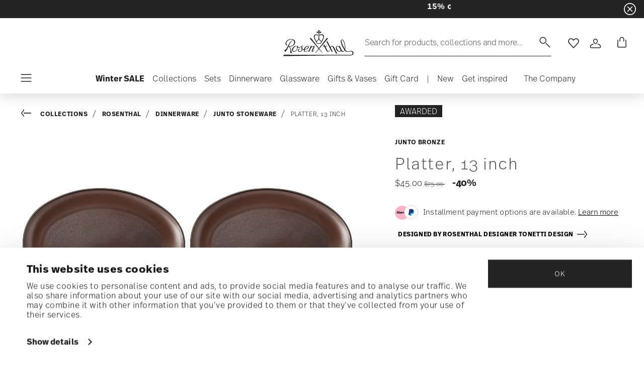

--- FILE ---
content_type: text/html;charset=UTF-8
request_url: https://www.rosenthalusa-shop.com/en-us/platter%2C-13-inch/21540-405252-62733.html
body_size: 39855
content:
<!DOCTYPE html>
<html lang="en">
<head>




<script>
window.embeddedChatbotConfig = {
chatbotId: "d_uyWidWach06RwOhyQQ6",
domain: "www.chatbase.co"
}
</script>
<script
src="https://www.chatbase.co/embed.min.js"
chatbotId="d_uyWidWach06RwOhyQQ6"
domain="www.chatbase.co"
defer>
</script>
<script type="text/javascript">
	(function(i, s, o, g, r, a, m) {
            	 i['TDConversionObject'] = r;
            	 i[r] = i[r] || function() {
            	 (i[r].q = i[r].q || []).push(arguments)
            	 }, i[r].l = 1 * new Date();
            	 a = s.createElement(o), m = s.getElementsByTagName(o)[0];
            	 a.async = 1;
            	 a.src = g;
            	 m.parentNode.insertBefore(a, m)
            	 })(window, document, 'script', 'https://svht.tradedoubler.com/tr_sdk.js?org=2380478', 'tdconv');
</script>
<!-- Begin eTrusted bootstrap tag -->
<script src="https://integrations.etrusted.com/applications/widget.js/v2" async defer></script>
<!-- End eTrusted bootstrap tag -->










  <script>
    window.__dl = {"head":{"event":"dataLayer_sent","pageCategory":"product-page","pageSubCategory":"rosenthal","pageLanguage":"en","pageStatus":"200"},"pageload":{"event":"view_item","ecommerce":{"currency":"USD","value":"45","items":[{"item_id":"21540-405252-62733","item_name":"platter 33 cm","item_brand":"Rosenthal","item_variant":"null","item_category1":"Collections","item_category2":"Rosenthal","item_category3":"Dinnerware","item_category4":"Junto Stoneware","price":"45","discount":"30"}]}}};
    var dataLayer = window.__dl && window.__dl.head && [].concat(window.__dl.head);
    
    // // keep this line
var dataLayerPersonalData = {"visitorLoginState":"no_logged","visitorId":""};
for(var key in dataLayerPersonalData) {
  dataLayer[0][key] = dataLayerPersonalData[key]
};
  </script>




  <!-- Google Tag Manager -->
<script>(function(w,d,s,l,i){w[l]=w[l]||[];w[l].push({'gtm.start':
new Date().getTime(),event:'gtm.js'});var f=d.getElementsByTagName(s)[0],
j=d.createElement(s),dl=l!='dataLayer'?'&l='+l:'';j.async=true;j.src=
'https://www.googletagmanager.com/gtm.js?id='+i+dl;f.parentNode.insertBefore(j,f);
})(window,document,'script','dataLayer','GTM-TK5M7QF');</script>
<!-- End Google Tag Manager -->







<script defer type="application/javascript" data-cookieconsent="ignore">
 var recaptchaPK = '6LeU1OAgAAAAAOj6v1zsex52YqhkXrE5iM3THgZT';
</script>
<script defer src="https://www.google.com/recaptcha/api.js?render=6LeU1OAgAAAAAOj6v1zsex52YqhkXrE5iM3THgZT" />


<!--[if gt IE 9]><!-->
<script>//common/scripts.isml</script>
<script defer type="text/javascript" src="/on/demandware.static/Sites-Rosenthal_US-Site/-/en_US/v1768634821738/js/main.js"></script>

    <script defer type="text/javascript" src="/on/demandware.static/Sites-Rosenthal_US-Site/-/en_US/v1768634821738/js/productDetail.js"
        
        >
    </script>


<!--<![endif]-->


<meta charset=UTF-8>

<meta http-equiv="x-ua-compatible" content="ie=edge">

<meta name="viewport" content="width=device-width, initial-scale=1">


<title>
  Rosenthal Porcelain, Platter, 13 inch, Junto Bronze
  
</title>


  <meta name="description"
    content="Order Rosenthal Junto Bronze Platter, 13 inch, easily and securely online - Official Rosenthal Porcelain Online Shop." />




  
        <meta property="og:title" content="Platter, 13 inch | Rosenthal US">
  

  
        <meta property="og:description" content="Rosenthal Tableware Junto Platter, 13 inch">
  




  
    <link rel="canonical" href="https://www.rosenthalusa-shop.com/en-us/platter%2C-13-inch/21540-405252-62733.html" />
  
    <link rel="alternate" hreflang="x-default" href="https://www.rosenthalusa-shop.com/en-us/platter%2C-13-inch/21540-405252-62733.html" />
  
    <link rel="alternate" hreflang="en" href="https://www.rosenthalusa-shop.com/en-us/platter%2C-13-inch/21540-405252-62733.html" />
  



<link rel="icon" type="image/png" href="/on/demandware.static/Sites-Rosenthal_US-Site/-/default/dwf9f5b526/images/favicons/favicon-196x196.png" sizes="196x196" />
<link rel="icon" type="image/png" href="/on/demandware.static/Sites-Rosenthal_US-Site/-/default/dw83063224/images/favicons/favicon-96x96.png" sizes="96x96" />
<link rel="icon" type="image/png" href="/on/demandware.static/Sites-Rosenthal_US-Site/-/default/dwe371dd35/images/favicons/favicon-32x32.png" sizes="32x32" />
<link rel="icon" type="image/png" href="/on/demandware.static/Sites-Rosenthal_US-Site/-/default/dw37c5eb45/images/favicons/favicon-16x16.png" sizes="16x16" />
<link rel="icon" type="image/png" href="/on/demandware.static/Sites-Rosenthal_US-Site/-/default/dw63822227/images/favicons/favicon-128.png" sizes="128x128" />
<link rel="icon" type="image/png" href="/on/demandware.static/Sites-Rosenthal_US-Site/-/default/dw36205986/images/favicons/favicon-48x48.png" sizes="48x48" />
<link rel="icon" type="image/png" href="/on/demandware.static/Sites-Rosenthal_US-Site/-/default/dw5aea99ef/images/favicons/favicon-144x144.png" sizes="144x144" />

<link rel="stylesheet" href="/on/demandware.static/Sites-Rosenthal_US-Site/-/en_US/v1768634821738/css/global.css" />

  <link rel="stylesheet" href="/on/demandware.static/Sites-Rosenthal_US-Site/-/en_US/v1768634821738/css/product/detail.css"  />





<script src="https://integrations.etrusted.com/applications/widget.js/v2" async defer></script>




<script type="text/javascript">//<!--
/* <![CDATA[ (head-active_data.js) */
var dw = (window.dw || {});
dw.ac = {
    _analytics: null,
    _events: [],
    _category: "",
    _searchData: "",
    _anact: "",
    _anact_nohit_tag: "",
    _analytics_enabled: "true",
    _timeZone: "US/Eastern",
    _capture: function(configs) {
        if (Object.prototype.toString.call(configs) === "[object Array]") {
            configs.forEach(captureObject);
            return;
        }
        dw.ac._events.push(configs);
    },
	capture: function() { 
		dw.ac._capture(arguments);
		// send to CQ as well:
		if (window.CQuotient) {
			window.CQuotient.trackEventsFromAC(arguments);
		}
	},
    EV_PRD_SEARCHHIT: "searchhit",
    EV_PRD_DETAIL: "detail",
    EV_PRD_RECOMMENDATION: "recommendation",
    EV_PRD_SETPRODUCT: "setproduct",
    applyContext: function(context) {
        if (typeof context === "object" && context.hasOwnProperty("category")) {
        	dw.ac._category = context.category;
        }
        if (typeof context === "object" && context.hasOwnProperty("searchData")) {
        	dw.ac._searchData = context.searchData;
        }
    },
    setDWAnalytics: function(analytics) {
        dw.ac._analytics = analytics;
    },
    eventsIsEmpty: function() {
        return 0 == dw.ac._events.length;
    }
};
/* ]]> */
// -->
</script>
<script type="text/javascript">//<!--
/* <![CDATA[ (head-cquotient.js) */
var CQuotient = window.CQuotient = {};
CQuotient.clientId = 'bgmt-Rosenthal_US';
CQuotient.realm = 'BGMT';
CQuotient.siteId = 'Rosenthal_US';
CQuotient.instanceType = 'prd';
CQuotient.locale = 'en_US';
CQuotient.fbPixelId = '__UNKNOWN__';
CQuotient.activities = [];
CQuotient.cqcid='';
CQuotient.cquid='';
CQuotient.cqeid='';
CQuotient.cqlid='';
CQuotient.apiHost='api.cquotient.com';
/* Turn this on to test against Staging Einstein */
/* CQuotient.useTest= true; */
CQuotient.useTest = ('true' === 'false');
CQuotient.initFromCookies = function () {
	var ca = document.cookie.split(';');
	for(var i=0;i < ca.length;i++) {
	  var c = ca[i];
	  while (c.charAt(0)==' ') c = c.substring(1,c.length);
	  if (c.indexOf('cqcid=') == 0) {
		CQuotient.cqcid=c.substring('cqcid='.length,c.length);
	  } else if (c.indexOf('cquid=') == 0) {
		  var value = c.substring('cquid='.length,c.length);
		  if (value) {
		  	var split_value = value.split("|", 3);
		  	if (split_value.length > 0) {
			  CQuotient.cquid=split_value[0];
		  	}
		  	if (split_value.length > 1) {
			  CQuotient.cqeid=split_value[1];
		  	}
		  	if (split_value.length > 2) {
			  CQuotient.cqlid=split_value[2];
		  	}
		  }
	  }
	}
}
CQuotient.getCQCookieId = function () {
	if(window.CQuotient.cqcid == '')
		window.CQuotient.initFromCookies();
	return window.CQuotient.cqcid;
};
CQuotient.getCQUserId = function () {
	if(window.CQuotient.cquid == '')
		window.CQuotient.initFromCookies();
	return window.CQuotient.cquid;
};
CQuotient.getCQHashedEmail = function () {
	if(window.CQuotient.cqeid == '')
		window.CQuotient.initFromCookies();
	return window.CQuotient.cqeid;
};
CQuotient.getCQHashedLogin = function () {
	if(window.CQuotient.cqlid == '')
		window.CQuotient.initFromCookies();
	return window.CQuotient.cqlid;
};
CQuotient.trackEventsFromAC = function (/* Object or Array */ events) {
try {
	if (Object.prototype.toString.call(events) === "[object Array]") {
		events.forEach(_trackASingleCQEvent);
	} else {
		CQuotient._trackASingleCQEvent(events);
	}
} catch(err) {}
};
CQuotient._trackASingleCQEvent = function ( /* Object */ event) {
	if (event && event.id) {
		if (event.type === dw.ac.EV_PRD_DETAIL) {
			CQuotient.trackViewProduct( {id:'', alt_id: event.id, type: 'raw_sku'} );
		} // not handling the other dw.ac.* events currently
	}
};
CQuotient.trackViewProduct = function(/* Object */ cqParamData){
	var cq_params = {};
	cq_params.cookieId = CQuotient.getCQCookieId();
	cq_params.userId = CQuotient.getCQUserId();
	cq_params.emailId = CQuotient.getCQHashedEmail();
	cq_params.loginId = CQuotient.getCQHashedLogin();
	cq_params.product = cqParamData.product;
	cq_params.realm = cqParamData.realm;
	cq_params.siteId = cqParamData.siteId;
	cq_params.instanceType = cqParamData.instanceType;
	cq_params.locale = CQuotient.locale;
	
	if(CQuotient.sendActivity) {
		CQuotient.sendActivity(CQuotient.clientId, 'viewProduct', cq_params);
	} else {
		CQuotient.activities.push({activityType: 'viewProduct', parameters: cq_params});
	}
};
/* ]]> */
// -->
</script>


   <script type="application/ld+json">
       
       
           
            {"@context":"http://schema.org/","@type":"Product","name":"Platter, 13 inch","description":null,"mpn":"21540-405252-62733","sku":"21540-405252-62733","gtin":"790955171350","brand":{"@type":"Brand","name":"Rosenthal"},"image":["https://www.rosenthalusa-shop.com/dw/image/v2/BGMT_PRD/on/demandware.static/-/Sites-ros-catalog-master/default/dw672e5ba6/images/high-res/21540-405252-62733_1_e_w.jpg?sw=1600&sh=1600","https://www.rosenthalusa-shop.com/dw/image/v2/BGMT_PRD/on/demandware.static/-/Sites-ros-catalog-master/default/dw5e27086a/images/high-res/21540-405252-62733_1_w.jpg?sw=1600&sh=1600","https://www.rosenthalusa-shop.com/dw/image/v2/BGMT_PRD/on/demandware.static/-/Sites-ros-catalog-master/default/dw91386b64/images/high-res/21540-405252-62733_2_e_w.jpg?sw=1600&sh=1600","https://www.rosenthalusa-shop.com/dw/image/v2/BGMT_PRD/on/demandware.static/-/Sites-ros-catalog-master/default/dw7d9e8934/images/high-res/21540-405252-62733_2_w.jpg?sw=1600&sh=1600"],"offers":{"@type":"Offer","priceCurrency":"USD","price":"45.00","availability":"http://schema.org/InStock"}}
       
    </script>


</head>
<body>

<!-- Google Tag Manager (noscript) -->
<noscript><iframe src="https://www.googletagmanager.com/ns.html?id=GTM-TK5M7QF"
height="0" width="0" style="display:none;visibility:hidden"></iframe></noscript>
<!-- End Google Tag Manager (noscript) -->


<div class="page" data-action="Product-Show" data-querystring="pid=21540-405252-62733">




<header class="header js-header">
  <a href="#maincontent" class="skip" aria-label="Skip to main content">Skip to main content</a>
<a href="#footercontent" class="skip" aria-label="Skip to footer content">Skip to footer content</a>

  
    <div class="header-banner slide-up d-none">
      <div class="custom-container">
        <div class="d-flex justify-content-between align-items-center">
          <div class="company-widget-container" data-url="/on/demandware.store/Sites-Rosenthal_US-Site/en_US/Rating-CompanyWidget"
            data-widjetlink="customer-reviews.html">
          </div>
          <div class="content" id="center-header-content">
            <div class="content-slot-container">
              
	 


	<div class="html-slot-container">
    
        
            <p style="margin-bottom:11px"><span style="font-size:12pt"><span style="line-height:115%"><span style="font-family:Aptos,sans-serif"><b>15% off Everything with code&nbsp;LONGWEEKEND15OFF at checkout |&nbsp;<a href="https://www.rosenthalusa-shop.com/en-us/" style="color:#467886; text-decoration:underline">Winter Sale up to 50%</a>&nbsp;| Free Shipping on orders over $75</b></span></span></span></p>
        
    
</div>
 
	
            </div>
          </div>
          <div class="close-button">
            <button type="button" class="close"
              aria-label="Close banner">
              <div class="svg-wrap">
  <svg class="custom-svg">
    <use xlink:href="/on/demandware.static/Sites-Rosenthal_US-Site/-/default/dwb83b38ee/sprite/sprite.svg#sprite-close-white"></use>
  </svg>
</div>
            </button>
          </div>
        </div>
        
      </div>
    </div>
  

  <div class="custom-container">
    <nav class="navbar navbar-expand-lg navbar-light">
      <div class="header-content d-flex justify-content-start align-items-center">
        <span class="d-none d-lg-block">
          


        </span>
        <button class="navbar-toggler d-lg-none d-md-block large-burger-menu" aria-controls="sg-navbar-collapse" aria-expanded="false">
          <div class="svg-wrap">
  <svg class="custom-svg">
    <use xlink:href="/on/demandware.static/Sites-Rosenthal_US-Site/-/default/dwb83b38ee/sprite/sprite.svg#sprite-menu"></use>
  </svg>
</div>
          <span class="sr-only">Menu</span>
        </button>
      </div>

      <div class="header-content header-content-center text-center">
        <a class="navbar-brand p-0" href="/en-us/"
          title="Go to the homepage"
          aria-label="Go to the homepage">
          <img class="hidden-md-down" src="/on/demandware.static/Sites-Rosenthal_US-Site/-/default/dw818fec78/images/logo_rosenthal_lg.svg"
            alt="Rosenthal - High quality porcelain collections and design objects" width="142" height="52" />
          <img class="d-lg-none" src="/on/demandware.static/Sites-Rosenthal_US-Site/-/default/dw80fe96b3/images/logo_rosenthal_sm.svg"
            alt="Rosenthal - High quality porcelain collections and design objects" width="97" height="36" />
        </a>
      </div>

      <div class="header-content d-flex justify-content-end align-items-center">
        <div class="search d-none d-lg-block">
          <button class="btn btn-search js-popover-trigger" aria-haspopup="dialog" data-target="#search-dialog"
            data-component="search" aria-controls="search-dialog"
            aria-label="Search (keywords,etc)" aria-expanded="false">
            <span>Search for products, collections and more...</span>
            <span class="hidden-md-down lg-icon">
              <div class="svg-wrap">
  <svg class="custom-svg">
    <use xlink:href="/on/demandware.static/Sites-Rosenthal_US-Site/-/default/dwb83b38ee/sprite/sprite.svg#sprite-search"></use>
  </svg>
</div>
            </span>
            <span class="d-md-none">
              <div class="svg-wrap">
  <svg class="custom-svg">
    <use xlink:href="/on/demandware.static/Sites-Rosenthal_US-Site/-/default/dwb83b38ee/sprite/sprite.svg#sprite-search"></use>
  </svg>
</div>
            </span>
          </button>
        </div>

        <ul class="navbar-nav navbar-links flex-row justify-content-center align-items-center">
          
            <div class="search-mobile d-lg-none">
              <button class="btn js-popover-trigger" aria-haspopup="dialog" data-target="#search-dialog"
                aria-controls="search-dialog" aria-label="Open"
                data-component="search" aria-expanded="false">
                <div class="svg-wrap">
  <svg class="custom-svg">
    <use xlink:href="/on/demandware.static/Sites-Rosenthal_US-Site/-/default/dwb83b38ee/sprite/sprite.svg#sprite-search"></use>
  </svg>
</div>
              </button>
            </div>
          
          
<li class="nav-item nav-item--wishlist hidden-md-down">
  <a href="https://www.rosenthalusa-shop.com/en-us/wishlist" class="btn wishlist-link">
    <div class="svg-wrap">
  <svg class="custom-svg">
    <use xlink:href="/on/demandware.static/Sites-Rosenthal_US-Site/-/default/dwb83b38ee/sprite/sprite.svg#sprite-heart"></use>
  </svg>
</div>
    
    <span class="sr-only">Wishlist</span>
  </a>
  <span class="nav-tooltip text-xxs invisible position-absolute">wishlist</span>
</li>
          



  <li class="nav-item">
    <button class="btn btn-login js-popover-trigger" aria-haspopup="dialog" data-target="#login-dialog"
      aria-controls="login-dialog" aria-label="Open"
      data-component="login"
      aria-expanded="false">
      <div class="svg-wrap">
  <svg class="custom-svg">
    <use xlink:href="/on/demandware.static/Sites-Rosenthal_US-Site/-/default/dwb83b38ee/sprite/sprite.svg#sprite-user"></use>
  </svg>
</div>
      <span class="sr-only">
        Login
      </span>
    </button>
    <span class="nav-tooltip text-xxs invisible position-absolute ml-n2">customer account</span>
  </li>
  
          <li class="minicart nav-item" data-action-url="/on/demandware.store/Sites-Rosenthal_US-Site/en_US/Cart-MiniCartShow">
            


<div class="minicart-total">
  
  
    <a class="minicart-link minicart-btn btn" href="https://www.rosenthalusa-shop.com/en-us/cart" data-datalayer-url = "null"
      aria-label="Cart 0 Items">
      <span class="minicart-icon">
        <div class="svg-wrap">
  <svg class="custom-svg">
    <use xlink:href="/on/demandware.static/Sites-Rosenthal_US-Site/-/default/dwb83b38ee/sprite/sprite.svg#sprite-tote"></use>
  </svg>
</div>
      </span>
    </a>
  
</div>



<script data-cookieconsent="ignore">
  var currentBasketQuantities = {};
  var currentBasketUUIDs = {};
</script>

            <span
              class="nav-tooltip text-xxs invisible position-absolute ml-lg-2 mt-lg-n2">cart</span>
          </li>
        </ul>
      </div>
    </nav>
    <div class="horizontal-menu-container d-flex justify-content-between align-items-center">
      <div class="header-content justify-content-start align-items-center d-none d-lg-block burger-icon">
        <button class="navbar-toggler d-lg-block" aria-controls="sg-navbar-collapse" aria-expanded="false">
          <div class="svg-wrap">
  <svg class="custom-svg">
    <use xlink:href="/on/demandware.static/Sites-Rosenthal_US-Site/-/default/dwb83b38ee/sprite/sprite.svg#sprite-menu"></use>
  </svg>
</div>
          <span class="sr-only">Menu</span>
        </button>
      </div>
      <div class="horizontal-menu">
        




<nav class="navbar navbar-light navbar-categories py-0 col-12">
<div class="close-menu">
<div class="back back-button">
<button role="button" aria-label="Back to previous menu">
<i class="icon icon--arrow-left" aria-hidden="true"></i>
</button>
</div>
<div class="close-button">
<button role="button" aria-label="Close Menu">
<div class="svg-wrap">
  <svg class="custom-svg">
    <use xlink:href="/on/demandware.static/Sites-Rosenthal_US-Site/-/default/dwb83b38ee/sprite/sprite.svg#sprite-close"></use>
  </svg>
</div>
<span class="sr-only">Close</span>
</button>
</div>
</div>
<div class="menu-group categories-menu-group" role="navigation">
<ul role="menu" class="nav navbar-nav nav-menu"><li role="presentation" class="nav-item">






<a href="https://www.rosenthalusa-shop.com/en-us/winter-sale/"
  class="d-flex align-items-center nav-link menu-voice 
    font-weight-bold header-content ">
  

  

  <div class="menu-voice-text">
    <span class="nav-link-title">Winter SALE</span>
    
  </div>

  

</a>
</li><li role="presentation" class="nav-item dropdown">







<a href="https://www.rosenthalusa-shop.com/en-us/collections.html/" id="Collections" class="nav-link dropdown-toggle" role="button" data-toggle="dropdown"
  data-all-label="All" aria-haspopup="true" aria-expanded="false">
  <span class="nav-link-text
     ">
    Collections
  </span>
  
  <span class="arrow-icon">
    <div class="svg-wrap">
  <svg class="custom-svg">
    <use xlink:href="/on/demandware.static/Sites-Rosenthal_US-Site/-/default/dwb83b38ee/sprite/sprite.svg#sprite-arrow-right"></use>
  </svg>
</div></span>

  <div class="svg-wrap">
  <svg class="custom-svg">
    <use xlink:href="/on/demandware.static/Sites-Rosenthal_US-Site/-/default/dwb83b38ee/sprite/sprite.svg#sprite-chevron-right"></use>
  </svg>
</div>
</a>
<div class="dropdown-menu sub-nav d-flex flex-column align-items-center">
  <div class="button-carousel py-2">
    <div class="button-carousel"></div>
  </div>

  <div class="sub-nav-groups">
    <ul role="menu" aria-hidden="true" class="dropdown-menu-list first-links-group sub-nav-group"><li role="presentation" class="nav-item">






<a href="https://www.rosenthalusa-shop.com/en-us/rosenthal-brandpage.html/"
  class="d-flex align-items-center nav-link menu-voice 
    font-weight-bold header-content ">
  

  

  <div class="menu-voice-text">
    <span class="nav-link-title">Rosenthal</span>
    
  </div>

  

</a>
</li><li role="presentation" class="nav-item">






<a href="https://www.rosenthalusa-shop.com/en-us/rosenthal-brandpage.html/"
  class="d-flex align-items-center nav-link menu-voice 
    font-weight-bold header-content ml-3">
  

  

  <div class="menu-voice-text">
    <span class="nav-link-title">By range</span>
    
  </div>

  

</a>
</li><li role="presentation" class="nav-item">






<a href="https://www.rosenthalusa-shop.com/en-us/rosenthal-dinnerware.html/"
  class="d-flex align-items-center nav-link menu-voice 
      ml-3">
  

  

  <div class="menu-voice-text">
    <span class="nav-link-title">Dinnerware</span>
    
  </div>

  

</a>
</li><li role="presentation" class="nav-item">






<a href="https://www.rosenthalusa-shop.com/en-us/rosenthal-stemware.html/"
  class="d-flex align-items-center nav-link menu-voice 
      ml-3">
  

  

  <div class="menu-voice-text">
    <span class="nav-link-title">Stemware </span>
    
  </div>

  

</a>
</li><li role="presentation" class="nav-item">






<a href="https://www.rosenthalusa-shop.com/en-us/rosenthal-giftware.html/"
  class="d-flex align-items-center nav-link menu-voice 
      ml-3">
  

  

  <div class="menu-voice-text">
    <span class="nav-link-title">Giftware</span>
    
  </div>

  

</a>
</li><li role="presentation" class="nav-item">






<a href="https://www.rosenthalusa-shop.com/en-us/rosenthal-brandpage.html"
  class="d-flex align-items-center nav-link menu-voice 
    font-weight-bold header-content ml-3">
  

  

  <div class="menu-voice-text">
    <span class="nav-link-title">By collection</span>
    
  </div>

  

</a>
</li><li role="presentation" class="nav-item">






<a href="https://www.rosenthalusa-shop.com/en-us/collections/rosenthal/rosenthal-studio-line/"
  class="d-flex align-items-center nav-link menu-voice 
      ml-3">
  

  

  <div class="menu-voice-text">
    <span class="nav-link-title">Rosenthal Studio-line </span>
    
  </div>

  

</a>
</li><li role="presentation" class="nav-item">






<a href="https://www.rosenthalusa-shop.com/en-us/collections/rosenthal/dinnerware/tac-02-white/"
  class="d-flex align-items-center nav-link menu-voice 
      ml-3">
  

  

  <div class="menu-voice-text">
    <span class="nav-link-title">TAC white</span>
    
  </div>

  

</a>
</li><li role="presentation" class="nav-item">






<a href="https://www.rosenthalusa-shop.com/en-us/collections/rosenthal/dinnerware/brillance-fleurs-sauvages/"
  class="d-flex align-items-center nav-link menu-voice 
      ml-3">
  

  

  <div class="menu-voice-text">
    <span class="nav-link-title">Brillance Fleurs Sauvages</span>
    
  </div>

  

</a>
</li><li role="presentation" class="nav-item">






<a href="https://www.rosenthalusa-shop.com/en-us/collections/rosenthal/dinnerware/maria-white/"
  class="d-flex align-items-center nav-link menu-voice 
      ml-3">
  

  

  <div class="menu-voice-text">
    <span class="nav-link-title">Maria White</span>
    
  </div>

  

</a>
</li><li role="presentation" class="nav-item">






<a href="https://www.rosenthalusa-shop.com/en-us/collections/rosenthal/dinnerware/junto-porcelain/"
  class="d-flex align-items-center nav-link menu-voice 
      ml-3">
  

  

  <div class="menu-voice-text">
    <span class="nav-link-title">Junto Porcelain</span>
    
  </div>

  

</a>
</li><li role="presentation" class="nav-item">






<a href="https://www.rosenthalusa-shop.com/en-us/collections/rosenthal/dinnerware/sonetto/"
  class="d-flex align-items-center nav-link menu-voice 
      ml-3">
  

  

  <div class="menu-voice-text">
    <span class="nav-link-title">Sonetto</span>
    
  </div>

  

</a>
</li><li role="presentation" class="nav-item">






<a href="https://www.rosenthalusa-shop.com/en-us/collections/rosenthal/stemware/divino/"
  class="d-flex align-items-center nav-link menu-voice 
      ml-3">
  

  

  <div class="menu-voice-text">
    <span class="nav-link-title">diVino</span>
    
  </div>

  

</a>
</li><li role="presentation" class="nav-item">






<a href="https://www.rosenthalusa-shop.com/en-us/collections/rosenthal/giftware/bag-vase/"
  class="d-flex align-items-center nav-link menu-voice 
      ml-3">
  

  

  <div class="menu-voice-text">
    <span class="nav-link-title">Bag Vase</span>
    
  </div>

  

</a>
</li><li role="presentation" class="nav-item">






<a href="https://www.rosenthalusa-shop.com/en-us/rosenthal-brandpage.html"
  class="d-flex align-items-center nav-link menu-voice 
    font-weight-bold header-content ml-3">
  

  

  <div class="menu-voice-text">
    <span class="nav-link-title">discover all</span>
    
  </div>

  

</a>
</li></ul>
    <ul role="menu" aria-hidden="true" class="dropdown-menu-list second-links-group"><li role="presentation" class="nav-item">






<a href="https://www.rosenthalusa-shop.com/en-us/versace-brandpage.html/"
  class="d-flex align-items-center nav-link menu-voice 
    font-weight-bold header-content ">
  

  

  <div class="menu-voice-text">
    <span class="nav-link-title">Rosenthal meets Versace</span>
    
  </div>

  

</a>
</li><li role="presentation" class="nav-item">






<a href="https://www.rosenthalusa-shop.com/en-us/versace-brandpage.html/"
  class="d-flex align-items-center nav-link menu-voice 
    font-weight-bold header-content ml-3">
  

  

  <div class="menu-voice-text">
    <span class="nav-link-title">By range</span>
    
  </div>

  

</a>
</li><li role="presentation" class="nav-item">






<a href="https://www.rosenthalusa-shop.com/en-us/versace-dinnerware.html/"
  class="d-flex align-items-center nav-link menu-voice 
      ml-3">
  

  

  <div class="menu-voice-text">
    <span class="nav-link-title">Dinnerware</span>
    
  </div>

  

</a>
</li><li role="presentation" class="nav-item">






<a href="https://www.rosenthalusa-shop.com/en-us/versace-stemware.html/"
  class="d-flex align-items-center nav-link menu-voice 
      ml-3">
  

  

  <div class="menu-voice-text">
    <span class="nav-link-title">Stemware</span>
    
  </div>

  

</a>
</li><li role="presentation" class="nav-item">






<a href="https://www.rosenthalusa-shop.com/en-us/versace-giftware.html/"
  class="d-flex align-items-center nav-link menu-voice 
      ml-3">
  

  

  <div class="menu-voice-text">
    <span class="nav-link-title">Giftware</span>
    
  </div>

  

</a>
</li><li role="presentation" class="nav-item">






<a href="https://www.rosenthalusa-shop.com/en-us/versace-flatware.html/"
  class="d-flex align-items-center nav-link menu-voice 
      ml-3">
  

  

  <div class="menu-voice-text">
    <span class="nav-link-title">Flatware</span>
    
  </div>

  

</a>
</li><li role="presentation" class="nav-item">






<a href="https://www.rosenthalusa-shop.com/en-us/collections/versace/christmas/"
  class="d-flex align-items-center nav-link menu-voice 
      ml-3">
  

  

  <div class="menu-voice-text">
    <span class="nav-link-title">Christmas </span>
    
  </div>

  

</a>
</li><li role="presentation" class="nav-item">






<a href="https://www.rosenthalusa-shop.com/en-us/versace-brandpage.html"
  class="d-flex align-items-center nav-link menu-voice 
    font-weight-bold header-content ml-3">
  

  

  <div class="menu-voice-text">
    <span class="nav-link-title">By collection</span>
    
  </div>

  

</a>
</li><li role="presentation" class="nav-item">






<a href="https://www.rosenthalusa-shop.com/en-us/collections/versace/dinnerware/butterfly-garden/"
  class="d-flex align-items-center nav-link menu-voice 
      ml-3">
  

  

  <div class="menu-voice-text">
    <span class="nav-link-title">Butterfly Garden</span>
    
  </div>

  

</a>
</li><li role="presentation" class="nav-item">






<a href="https://www.rosenthalusa-shop.com/en-us/collections/versace/dinnerware/medusa-red/"
  class="d-flex align-items-center nav-link menu-voice 
      ml-3">
  

  

  <div class="menu-voice-text">
    <span class="nav-link-title">Medusa Red</span>
    
  </div>

  

</a>
</li><li role="presentation" class="nav-item">






<a href="https://www.rosenthalusa-shop.com/en-us/collections/versace/dinnerware/la-mer/"
  class="d-flex align-items-center nav-link menu-voice 
      ml-3">
  

  

  <div class="menu-voice-text">
    <span class="nav-link-title">La Mer</span>
    
  </div>

  

</a>
</li><li role="presentation" class="nav-item">






<a href="https://www.rosenthalusa-shop.com/en-us/collections/versace/dinnerware/barocco-mosaic-/"
  class="d-flex align-items-center nav-link menu-voice 
      ml-3">
  

  

  <div class="menu-voice-text">
    <span class="nav-link-title">Barocco Mosaic</span>
    
  </div>

  

</a>
</li><li role="presentation" class="nav-item">






<a href="https://www.rosenthalusa-shop.com/en-us/collections/versace/dinnerware/i-love-baroque/"
  class="d-flex align-items-center nav-link menu-voice 
      ml-3">
  

  

  <div class="menu-voice-text">
    <span class="nav-link-title">I love Baroque</span>
    
  </div>

  

</a>
</li><li role="presentation" class="nav-item">






<a href="https://www.rosenthalusa-shop.com/en-us/collections/versace/dinnerware/prestige-gala/"
  class="d-flex align-items-center nav-link menu-voice 
      ml-3">
  

  

  <div class="menu-voice-text">
    <span class="nav-link-title">Prestige Gala</span>
    
  </div>

  

</a>
</li><li role="presentation" class="nav-item">






<a href="https://www.rosenthalusa-shop.com/en-us/versace-brandpage.html"
  class="d-flex align-items-center nav-link menu-voice 
    font-weight-bold header-content ml-3">
  

  

  <div class="menu-voice-text">
    <span class="nav-link-title">discover all</span>
    
  </div>

  

</a>
</li></ul>
    <ul role="menu" aria-hidden="true" class="dropdown-menu-list third-links-group"><li role="presentation" class="nav-item">






<a href="https://www.rosenthalusa-shop.com/en-us/swarovski-brandpage.html/"
  class="d-flex align-items-center nav-link menu-voice 
    font-weight-bold header-content ">
  

  

  <div class="menu-voice-text">
    <span class="nav-link-title">Swarovski x Rosenthal</span>
    
  </div>

  

</a>
</li><li role="presentation" class="nav-item">






<a href="https://www.rosenthalusa-shop.com/en-us/collections/swarovski/dinnerware/"
  class="d-flex align-items-center nav-link menu-voice 
      ml-3">
  

  

  <div class="menu-voice-text">
    <span class="nav-link-title">Dinnerware</span>
    
  </div>

  

</a>
</li><li role="presentation" class="nav-item">






<a href="https://www.rosenthalusa-shop.com/en-us/collections/swarovski/giftware/"
  class="d-flex align-items-center nav-link menu-voice 
      ml-3">
  

  

  <div class="menu-voice-text">
    <span class="nav-link-title">Giftware</span>
    
  </div>

  

</a>
</li><div class="experience-component experience-component_menu_separator">



<span class="separator"> </span>
</div><div class="experience-component experience-component_menu_separator">



<span class="separator"> </span>
</div><li role="presentation" class="nav-item">






<a href="https://www.rosenthalusa-shop.com/en-us/thomas-brandpage.html/"
  class="d-flex align-items-center nav-link menu-voice 
    font-weight-bold header-content ">
  

  

  <div class="menu-voice-text">
    <span class="nav-link-title">Thomas</span>
    
  </div>

  

</a>
</li><li role="presentation" class="nav-item">






<a href="https://www.rosenthalusa-shop.com/en-us/collections/thomas/dinnerware/loft-white/"
  class="d-flex align-items-center nav-link menu-voice 
      ml-3">
  

  

  <div class="menu-voice-text">
    <span class="nav-link-title">Loft White</span>
    
  </div>

  

</a>
</li><li role="presentation" class="nav-item">






<a href="https://www.rosenthalusa-shop.com/en-us/collections/thomas/dinnerware/medaillon/"
  class="d-flex align-items-center nav-link menu-voice 
      ml-3">
  

  

  <div class="menu-voice-text">
    <span class="nav-link-title">Medaillon</span>
    
  </div>

  

</a>
</li><li role="presentation" class="nav-item">






<a href="https://www.rosenthalusa-shop.com/en-us/collections/thomas/dinnerware/nature/"
  class="d-flex align-items-center nav-link menu-voice 
      ml-3">
  

  

  <div class="menu-voice-text">
    <span class="nav-link-title">Nature</span>
    
  </div>

  

</a>
</li><li role="presentation" class="nav-item">






<a href="https://www.rosenthalusa-shop.com/en-us/collections/thomas/dinnerware/thomas-clay/"
  class="d-flex align-items-center nav-link menu-voice 
      ml-3">
  

  

  <div class="menu-voice-text">
    <span class="nav-link-title">Clay</span>
    
  </div>

  

</a>
</li><li role="presentation" class="nav-item">






<a href="https://www.rosenthalusa-shop.com/en-us/thomas-dinnerware.html/"
  class="d-flex align-items-center nav-link menu-voice 
    font-weight-bold header-content ml-3">
  

  

  <div class="menu-voice-text">
    <span class="nav-link-title">discover all</span>
    
  </div>

  

</a>
</li><div class="experience-component experience-component_menu_separator">



<span class="separator"> </span>
</div><div class="experience-component experience-component_menu_separator">



<span class="separator"> </span>
</div><li role="presentation" class="nav-item">






<a href="https://www.rosenthalusa-shop.com/en-us/ichendorf-brandpage.html/"
  class="d-flex align-items-center nav-link menu-voice 
    font-weight-bold header-content ">
  

  

  <div class="menu-voice-text">
    <span class="nav-link-title">Ichendorf</span>
    
  </div>

  

</a>
</li><li role="presentation" class="nav-item">






<a href="https://www.rosenthalusa-shop.com/en-us/collections/ichendorf/glassware/"
  class="d-flex align-items-center nav-link menu-voice 
      ml-3">
  

  

  <div class="menu-voice-text">
    <span class="nav-link-title">Glassware</span>
    
  </div>

  

</a>
</li></ul>

  
    <div class="big-container d-flex justify-content-center">
      <div class="image-container d-flex flex-column align-items-start">
        
          <a class="right-link d-flex align-items-center invisible" tabindex="0">
            <p>Invisible</p>
            <div class="svg-wrap">
  <svg class="custom-svg">
    <use xlink:href="/on/demandware.static/Sites-Rosenthal_US-Site/-/default/dwb83b38ee/sprite/sprite.svg#sprite-arrow-right"></use>
  </svg>
</div>
          </a>
        
        <div class="card border-0" tabindex="0">
          <a href="https://www.rosenthalusa-shop.com/en-us/collections/rosenthal/dinnerware/brillance-grand-air/" class="right-link d-flex align-items-center p-0" tabindex="0">
            <script>
window.lazySizesConfig = window.lazySizesConfig || {};
window.lazySizesConfig.customMedia = {
    '--xs': '(max-width: 320px)',
    '--sm': '(max-width: 768px)',
    '--md': '(min-width: 544px)',
    '--lg': '(min-width: 769px)',
    '--xl': '(min-width: 992px)'
};
</script>

<picture 
  >


    <source data-srcset="https://www.rosenthalusa-shop.com/dw/image/v2/BGMT_PRD/on/demandware.static/-/Library-Sites-ros-us-library-shared/default/dw82ba72b4/RT%20Homepage/2502_itsgreen/GrandAir_864x648_2.jpg?sw=768&amp;sfrm=jpg" media="(max-width: 768px)" />


  <img class="lazyload image-tag " data-src="https://www.rosenthalusa-shop.com/on/demandware.static/-/Library-Sites-ros-us-library-shared/default/dw82ba72b4/RT%20Homepage/2502_itsgreen/GrandAir_864x648_2.jpg"
    style="object-position:50% 50%" loading="eager"
    fetchpriority="high"
  
  
    title="Rosenthal Brillance Grand Air"
  
  
  
  />
</picture>

          </a>
          <div class="card-body" tabindex="0">
            <a href="https://www.rosenthalusa-shop.com/en-us/collections/rosenthal/dinnerware/brillance-grand-air/" class="right-link d-flex align-items-center title-caption p-0" tabindex="0">
              
                <p class="font-weight-bold m-0">Rosenthal Brillance Grand Air</p>
              
            </a>
            <a href="https://www.rosenthalusa-shop.com/en-us/collections/rosenthal/dinnerware/brillance-grand-air/" class="right-link d-flex align-items-center title-caption p-0" tabindex="0">
              
                <p class="m-0">Welcome spring with this floral decor!</p>
              
            </a>
            
              <a href="https://www.rosenthalusa-shop.com/en-us/collections/rosenthal/dinnerware/brillance-grand-air/" class="right-link last-link d-flex align-items-center" tabindex="0">
                
              </a>
            
          </div>
        </div>
      </div>
    </div>
  
   </div>
</div>
</li><li role="presentation" class="nav-item">






<a href="https://www.rosenthalusa-shop.com/en-us/dinnerware/dinnerware-by-product/dinnerware-sets/"
  class="d-flex align-items-center nav-link menu-voice 
      ">
  

  

  <div class="menu-voice-text">
    <span class="nav-link-title">Sets</span>
    
  </div>

  

</a>
</li><li role="presentation" class="nav-item dropdown">







<a href="https://www.rosenthalusa-shop.com/en-us/dinnerware.html/" id="Dinnerware" class="nav-link dropdown-toggle" role="button" data-toggle="dropdown"
  data-all-label="All" aria-haspopup="true" aria-expanded="false">
  <span class="nav-link-text
     ">
    Dinnerware
  </span>
  
  <span class="arrow-icon">
    <div class="svg-wrap">
  <svg class="custom-svg">
    <use xlink:href="/on/demandware.static/Sites-Rosenthal_US-Site/-/default/dwb83b38ee/sprite/sprite.svg#sprite-arrow-right"></use>
  </svg>
</div></span>

  <div class="svg-wrap">
  <svg class="custom-svg">
    <use xlink:href="/on/demandware.static/Sites-Rosenthal_US-Site/-/default/dwb83b38ee/sprite/sprite.svg#sprite-chevron-right"></use>
  </svg>
</div>
</a>
<div class="dropdown-menu sub-nav d-flex flex-column align-items-center">
  <div class="button-carousel py-2">
    <div class="button-carousel"></div>
  </div>

  <div class="sub-nav-groups">
    <ul role="menu" aria-hidden="true" class="dropdown-menu-list first-links-group sub-nav-group"><li role="presentation" class="nav-item">






<a href="https://www.rosenthalusa-shop.com/en-us/dinnerware-by-product.html/"
  class="d-flex align-items-center nav-link menu-voice 
    font-weight-bold header-content ">
  

  

  <div class="menu-voice-text">
    <span class="nav-link-title">Dinnerware by Product</span>
    
  </div>

  

</a>
</li><li role="presentation" class="nav-item">






<a href="https://www.rosenthalusa-shop.com/en-us/dinnerware/dinnerware-by-product/plates/"
  class="d-flex align-items-center nav-link menu-voice 
      ">
  

  

  <div class="menu-voice-text">
    <span class="nav-link-title">Plates </span>
    
  </div>

  

</a>
</li><li role="presentation" class="nav-item">






<a href="https://www.rosenthalusa-shop.com/en-us/dinnerware/dinnerware-by-product/dinnerware-sets/"
  class="d-flex align-items-center nav-link menu-voice 
      ">
  

  

  <div class="menu-voice-text">
    <span class="nav-link-title">Dinnerware sets </span>
    
  </div>

  

</a>
</li><li role="presentation" class="nav-item">






<a href="https://www.rosenthalusa-shop.com/en-us/dinnerware/dinnerware-by-product/coffee-and-tea/"
  class="d-flex align-items-center nav-link menu-voice 
      ">
  

  

  <div class="menu-voice-text">
    <span class="nav-link-title">Coffee &amp; tea </span>
    
  </div>

  

</a>
</li><li role="presentation" class="nav-item">






<a href="https://www.rosenthalusa-shop.com/en-us/dinnerware/dinnerware-by-product/bowls-and-cups/"
  class="d-flex align-items-center nav-link menu-voice 
      ">
  

  

  <div class="menu-voice-text">
    <span class="nav-link-title">Bowls &amp; cups </span>
    
  </div>

  

</a>
</li><li role="presentation" class="nav-item">






<a href="https://www.rosenthalusa-shop.com/en-us/dinnerware-by-product.html/"
  class="d-flex align-items-center nav-link menu-voice 
    font-weight-bold header-content ">
  

  

  <div class="menu-voice-text">
    <span class="nav-link-title">discover all</span>
    
  </div>

  

</a>
</li><div class="experience-component experience-component_menu_separator">



<span class="separator"> </span>
</div><li role="presentation" class="nav-item">






<a href="https://www.rosenthalusa-shop.com/en-us/dinnerware-by-category.html/"
  class="d-flex align-items-center nav-link menu-voice 
    font-weight-bold header-content ">
  

  

  <div class="menu-voice-text">
    <span class="nav-link-title">Dinnerware by Category</span>
    
  </div>

  

</a>
</li><li role="presentation" class="nav-item">






<a href="https://www.rosenthalusa-shop.com/en-us/dinnerware/dinnerware-by-category/luxurious-and-glamorous-dinnerware/"
  class="d-flex align-items-center nav-link menu-voice 
      ">
  

  

  <div class="menu-voice-text">
    <span class="nav-link-title">Luxurious &amp; glamorous</span>
    
  </div>

  

</a>
</li><li role="presentation" class="nav-item">






<a href="https://www.rosenthalusa-shop.com/en-us/dinnerware/dinnerware-by-category/formal-and-elegant-dinnerware/"
  class="d-flex align-items-center nav-link menu-voice 
      ">
  

  

  <div class="menu-voice-text">
    <span class="nav-link-title">Formal &amp; elegant</span>
    
  </div>

  

</a>
</li><li role="presentation" class="nav-item">






<a href="https://www.rosenthalusa-shop.com/en-us/dinnerware/dinnerware-by-category/modern-dinnerware/"
  class="d-flex align-items-center nav-link menu-voice 
      ">
  

  

  <div class="menu-voice-text">
    <span class="nav-link-title">Modern</span>
    
  </div>

  

</a>
</li><li role="presentation" class="nav-item">






<a href="https://www.rosenthalusa-shop.com/en-us/dinnerware/dinnerware-by-category/floral-and-romantic-dinnerware/"
  class="d-flex align-items-center nav-link menu-voice 
      ">
  

  

  <div class="menu-voice-text">
    <span class="nav-link-title">Floral &amp; romantic</span>
    
  </div>

  

</a>
</li><li role="presentation" class="nav-item">






<a href="https://www.rosenthalusa-shop.com/en-us/dinnerware-by-category.html/"
  class="d-flex align-items-center nav-link menu-voice 
    font-weight-bold header-content ">
  

  

  <div class="menu-voice-text">
    <span class="nav-link-title">discover all</span>
    
  </div>

  

</a>
</li></ul>
    <ul role="menu" aria-hidden="true" class="dropdown-menu-list second-links-group"><li role="presentation" class="nav-item">






<a href="https://www.rosenthalusa-shop.com/en-us/collections.html"
  class="d-flex align-items-center nav-link menu-voice 
    font-weight-bold header-content ">
  

  

  <div class="menu-voice-text">
    <span class="nav-link-title">Dinnerware by Brand</span>
    
  </div>

  

</a>
</li><li role="presentation" class="nav-item">






<a href="https://www.rosenthalusa-shop.com/en-us/rosenthal-dinnerware.html/"
  class="d-flex align-items-center nav-link menu-voice 
      ">
  

  

  <div class="menu-voice-text">
    <span class="nav-link-title">Rosenthal</span>
    
  </div>

  

</a>
</li><li role="presentation" class="nav-item">






<a href="https://www.rosenthalusa-shop.com/en-us/versace-dinnerware.html/"
  class="d-flex align-items-center nav-link menu-voice 
      ">
  

  

  <div class="menu-voice-text">
    <span class="nav-link-title">Rosenthal meets Versace</span>
    
  </div>

  

</a>
</li><li role="presentation" class="nav-item">






<a href="https://www.rosenthalusa-shop.com/en-us/collections/swarovski/dinnerware/"
  class="d-flex align-items-center nav-link menu-voice 
      ">
  

  

  <div class="menu-voice-text">
    <span class="nav-link-title">Swarovski x Rosenthal</span>
    
  </div>

  

</a>
</li><li role="presentation" class="nav-item">






<a href="https://www.rosenthalusa-shop.com/en-us/thomas-dinnerware.html/"
  class="d-flex align-items-center nav-link menu-voice 
      ">
  

  

  <div class="menu-voice-text">
    <span class="nav-link-title">Thomas</span>
    
  </div>

  

</a>
</li><div class="experience-component experience-component_menu_separator">



<span class="separator"> </span>
</div><div class="experience-component experience-component_menu_separator">



<span class="separator"> </span>
</div><div class="experience-component experience-component_menu_separator">



<span class="separator"> </span>
</div><div class="experience-component experience-component_menu_separator">



<span class="separator"> </span>
</div><li role="presentation" class="nav-item">






<a href="https://www.rosenthalusa-shop.com/en-us/dinnerware-by-colors.html/"
  class="d-flex align-items-center nav-link menu-voice 
    font-weight-bold header-content ">
  

  

  <div class="menu-voice-text">
    <span class="nav-link-title">Dinnerware by Color</span>
    
  </div>

  

</a>
</li><li role="presentation" class="nav-item">






<a href="https://www.rosenthalusa-shop.com/en-us/dinnerware/dinnerware-by-color/white-dinnerware/"
  class="d-flex align-items-center nav-link menu-voice 
      ">
  

  

  <div class="menu-voice-text">
    <span class="nav-link-title">White</span>
    
  </div>

  

</a>
</li><li role="presentation" class="nav-item">






<a href="https://www.rosenthalusa-shop.com/en-us/dinnerware/dinnerware-by-color/gold-dinnerware/"
  class="d-flex align-items-center nav-link menu-voice 
      ">
  

  

  <div class="menu-voice-text">
    <span class="nav-link-title">Gold</span>
    
  </div>

  

</a>
</li><li role="presentation" class="nav-item">






<a href="https://www.rosenthalusa-shop.com/en-us/dinnerware/dinnerware-by-color/green-dinnerware/"
  class="d-flex align-items-center nav-link menu-voice 
      ">
  

  

  <div class="menu-voice-text">
    <span class="nav-link-title">Green</span>
    
  </div>

  

</a>
</li><li role="presentation" class="nav-item">






<a href="https://www.rosenthalusa-shop.com/en-us/dinnerware/dinnerware-by-color/yellow-dinnerware/"
  class="d-flex align-items-center nav-link menu-voice 
      ">
  

  

  <div class="menu-voice-text">
    <span class="nav-link-title">Yellow</span>
    
  </div>

  

</a>
</li><li role="presentation" class="nav-item">






<a href="https://www.rosenthalusa-shop.com/en-us/dinnerware-by-colors.html/"
  class="d-flex align-items-center nav-link menu-voice 
    font-weight-bold header-content ">
  

  

  <div class="menu-voice-text">
    <span class="nav-link-title">discover all</span>
    
  </div>

  

</a>
</li></ul>
    <ul role="menu" aria-hidden="true" class="dropdown-menu-list third-links-group"><li role="presentation" class="nav-item">






<a href="https://www.rosenthalusa-shop.com/en-us/dinnerware/dinnerware-by-material/"
  class="d-flex align-items-center nav-link menu-voice 
    font-weight-bold header-content ">
  

  

  <div class="menu-voice-text">
    <span class="nav-link-title">Dinnerware by Material </span>
    
  </div>

  

</a>
</li><li role="presentation" class="nav-item">






<a href="https://www.rosenthalusa-shop.com/en-us/dinnerware/dinnerware-by-material/porcelain-dinnerware/"
  class="d-flex align-items-center nav-link menu-voice 
      ">
  

  

  <div class="menu-voice-text">
    <span class="nav-link-title">Porcelain</span>
    
  </div>

  

</a>
</li><li role="presentation" class="nav-item">






<a href="https://www.rosenthalusa-shop.com/en-us/dinnerware/dinnerware-by-material/bone-china-dinnerware/"
  class="d-flex align-items-center nav-link menu-voice 
      ">
  

  

  <div class="menu-voice-text">
    <span class="nav-link-title">Bone China</span>
    
  </div>

  

</a>
</li><li role="presentation" class="nav-item">






<a href="https://www.rosenthalusa-shop.com/en-us/dinnerware/dinnerware-by-material/stoneware-dinnerware/"
  class="d-flex align-items-center nav-link menu-voice 
      ">
  

  

  <div class="menu-voice-text">
    <span class="nav-link-title">Stoneware</span>
    
  </div>

  

</a>
</li></ul>

  
    <div class="big-container d-flex justify-content-center">
      <div class="image-container d-flex flex-column align-items-start">
        
          <a class="right-link d-flex align-items-center invisible" tabindex="0">
            <p>Invisible</p>
            <div class="svg-wrap">
  <svg class="custom-svg">
    <use xlink:href="/on/demandware.static/Sites-Rosenthal_US-Site/-/default/dwb83b38ee/sprite/sprite.svg#sprite-arrow-right"></use>
  </svg>
</div>
          </a>
        
        <div class="card border-0" tabindex="0">
          <a href="https://www.rosenthalusa-shop.com/en-us/collections/rosenthal/dinnerware/kumi/" class="right-link d-flex align-items-center p-0" tabindex="0">
            <script>
window.lazySizesConfig = window.lazySizesConfig || {};
window.lazySizesConfig.customMedia = {
    '--xs': '(max-width: 320px)',
    '--sm': '(max-width: 768px)',
    '--md': '(min-width: 544px)',
    '--lg': '(min-width: 769px)',
    '--xl': '(min-width: 992px)'
};
</script>

<picture 
  >


    <source data-srcset="https://www.rosenthalusa-shop.com/on/demandware.static/-/Library-Sites-ros-us-library-shared/default/dw3b9d67d1/RT%20Homepage/2502_itsgreen/Kumi_mint.jpeg" media="(max-width: 768px)" />


  <img class="lazyload image-tag " data-src="https://www.rosenthalusa-shop.com/on/demandware.static/-/Library-Sites-ros-us-library-shared/default/dw3b9d67d1/RT%20Homepage/2502_itsgreen/Kumi_mint.jpeg"
    style="object-position:50% 50%" loading="eager"
    fetchpriority="high"
  
  
    title="Now available"
  
  
  
  />
</picture>

          </a>
          <div class="card-body" tabindex="0">
            <a href="https://www.rosenthalusa-shop.com/en-us/collections/rosenthal/dinnerware/kumi/" class="right-link d-flex align-items-center title-caption p-0" tabindex="0">
              
                <p class="font-weight-bold m-0">Now available</p>
              
            </a>
            <a href="https://www.rosenthalusa-shop.com/en-us/collections/rosenthal/dinnerware/kumi/" class="right-link d-flex align-items-center title-caption p-0" tabindex="0">
              
                <p class="m-0">Discover the new Kumi Mint!</p>
              
            </a>
            
              <a href="https://www.rosenthalusa-shop.com/en-us/collections/rosenthal/dinnerware/kumi/" class="right-link last-link d-flex align-items-center" tabindex="0">
                
                  <p class="m-0">Shop now
                    <div class="svg-wrap">
  <svg class="custom-svg">
    <use xlink:href="/on/demandware.static/Sites-Rosenthal_US-Site/-/default/dwb83b38ee/sprite/sprite.svg#sprite-arrow-right"></use>
  </svg>
</div>
                  </p>
                
              </a>
            
          </div>
        </div>
      </div>
    </div>
  
   </div>
</div>
</li><li role="presentation" class="nav-item dropdown">







<a href="https://www.rosenthalusa-shop.com/en-us/glassware/" id="Glassware" class="nav-link dropdown-toggle" role="button" data-toggle="dropdown"
  data-all-label="All" aria-haspopup="true" aria-expanded="false">
  <span class="nav-link-text
     ">
    Glassware
  </span>
  
  <span class="arrow-icon">
    <div class="svg-wrap">
  <svg class="custom-svg">
    <use xlink:href="/on/demandware.static/Sites-Rosenthal_US-Site/-/default/dwb83b38ee/sprite/sprite.svg#sprite-arrow-right"></use>
  </svg>
</div></span>

  <div class="svg-wrap">
  <svg class="custom-svg">
    <use xlink:href="/on/demandware.static/Sites-Rosenthal_US-Site/-/default/dwb83b38ee/sprite/sprite.svg#sprite-chevron-right"></use>
  </svg>
</div>
</a>
<div class="dropdown-menu sub-nav d-flex flex-column align-items-center">
  <div class="button-carousel py-2">
    <div class="button-carousel"></div>
  </div>

  <div class="sub-nav-groups">
    <ul role="menu" aria-hidden="true" class="dropdown-menu-list first-links-group sub-nav-group"><li role="presentation" class="nav-item">






<a href="https://www.rosenthalusa-shop.com/en-us/glassware/glasses/"
  class="d-flex align-items-center nav-link menu-voice 
    font-weight-bold header-content ">
  

  

  <div class="menu-voice-text">
    <span class="nav-link-title">Glasses </span>
    
  </div>

  

</a>
</li><li role="presentation" class="nav-item">






<a href="https://www.rosenthalusa-shop.com/en-us/glassware/glasses/beer-glasses/"
  class="d-flex align-items-center nav-link menu-voice 
      ">
  

  

  <div class="menu-voice-text">
    <span class="nav-link-title">Beer glasses</span>
    
  </div>

  

</a>
</li><li role="presentation" class="nav-item">






<a href="https://www.rosenthalusa-shop.com/en-us/glassware/glasses/brandy-glasses/"
  class="d-flex align-items-center nav-link menu-voice 
      ">
  

  

  <div class="menu-voice-text">
    <span class="nav-link-title">Brandy glasses </span>
    
  </div>

  

</a>
</li><li role="presentation" class="nav-item">






<a href="https://www.rosenthalusa-shop.com/en-us/glassware/glasses/cocktail-glasses/"
  class="d-flex align-items-center nav-link menu-voice 
      ">
  

  

  <div class="menu-voice-text">
    <span class="nav-link-title">Cocktail glasses </span>
    
  </div>

  

</a>
</li><li role="presentation" class="nav-item">






<a href="https://www.rosenthalusa-shop.com/en-us/glassware/glasses/grappa-glasses/"
  class="d-flex align-items-center nav-link menu-voice 
      ">
  

  

  <div class="menu-voice-text">
    <span class="nav-link-title">Grappa glasses </span>
    
  </div>

  

</a>
</li><li role="presentation" class="nav-item">






<a href="https://www.rosenthalusa-shop.com/en-us/glassware/glasses/tumblers/"
  class="d-flex align-items-center nav-link menu-voice 
      ">
  

  

  <div class="menu-voice-text">
    <span class="nav-link-title">Tumblers</span>
    
  </div>

  

</a>
</li><li role="presentation" class="nav-item">






<a href="https://www.rosenthalusa-shop.com/en-us/glassware/glasses/whiskey-glasses/"
  class="d-flex align-items-center nav-link menu-voice 
      ">
  

  

  <div class="menu-voice-text">
    <span class="nav-link-title">Whiskey glasses </span>
    
  </div>

  

</a>
</li></ul>
    <ul role="menu" aria-hidden="true" class="dropdown-menu-list second-links-group"><li role="presentation" class="nav-item">






<a href="https://www.rosenthalusa-shop.com/en-us/glassware/goblets/"
  class="d-flex align-items-center nav-link menu-voice 
    font-weight-bold header-content ">
  

  

  <div class="menu-voice-text">
    <span class="nav-link-title">Goblets</span>
    
  </div>

  

</a>
</li><li role="presentation" class="nav-item">






<a href="https://www.rosenthalusa-shop.com/en-us/glassware/goblets/champagne-flutes/"
  class="d-flex align-items-center nav-link menu-voice 
      ">
  

  

  <div class="menu-voice-text">
    <span class="nav-link-title">Champagne flutes </span>
    
  </div>

  

</a>
</li><li role="presentation" class="nav-item">






<a href="https://www.rosenthalusa-shop.com/en-us/glassware/goblets/red-wine-goblets/"
  class="d-flex align-items-center nav-link menu-voice 
      ">
  

  

  <div class="menu-voice-text">
    <span class="nav-link-title">Red wine goblets</span>
    
  </div>

  

</a>
</li><li role="presentation" class="nav-item">






<a href="https://www.rosenthalusa-shop.com/en-us/glassware/goblets/water-goblets/"
  class="d-flex align-items-center nav-link menu-voice 
      ">
  

  

  <div class="menu-voice-text">
    <span class="nav-link-title">Water goblets </span>
    
  </div>

  

</a>
</li><li role="presentation" class="nav-item">






<a href="https://www.rosenthalusa-shop.com/en-us/glassware/goblets/white-wine-goblets/"
  class="d-flex align-items-center nav-link menu-voice 
      ">
  

  

  <div class="menu-voice-text">
    <span class="nav-link-title">White wine goblets</span>
    
  </div>

  

</a>
</li><div class="experience-component experience-component_menu_separator">



<span class="separator"> </span>
</div></ul>
    <ul role="menu" aria-hidden="true" class="dropdown-menu-list third-links-group"><li role="presentation" class="nav-item">






<a href="https://www.rosenthalusa-shop.com/en-us/glassware/sets/"
  class="d-flex align-items-center nav-link menu-voice 
    font-weight-bold header-content ">
  

  

  <div class="menu-voice-text">
    <span class="nav-link-title">Sets </span>
    
  </div>

  

</a>
</li><li role="presentation" class="nav-item">






<a href="https://www.rosenthalusa-shop.com/en-us/glassware/sets/red-wine-glasses-set/"
  class="d-flex align-items-center nav-link menu-voice 
      ">
  

  

  <div class="menu-voice-text">
    <span class="nav-link-title">Red wine glasses set</span>
    
  </div>

  

</a>
</li><li role="presentation" class="nav-item">






<a href="https://www.rosenthalusa-shop.com/en-us/glassware/sets/white-wine-glasses-set/"
  class="d-flex align-items-center nav-link menu-voice 
      ">
  

  

  <div class="menu-voice-text">
    <span class="nav-link-title">White wine glasses set </span>
    
  </div>

  

</a>
</li><li role="presentation" class="nav-item">






<a href="https://www.rosenthalusa-shop.com/en-us/glassware/sets/whiskey-glasses-set/"
  class="d-flex align-items-center nav-link menu-voice 
      ">
  

  

  <div class="menu-voice-text">
    <span class="nav-link-title">Whiskey glasses set</span>
    
  </div>

  

</a>
</li><li role="presentation" class="nav-item">






<a href="https://www.rosenthalusa-shop.com/en-us/glassware/sets/other-sets/"
  class="d-flex align-items-center nav-link menu-voice 
      ">
  

  

  <div class="menu-voice-text">
    <span class="nav-link-title">Other sets</span>
    
  </div>

  

</a>
</li><div class="experience-component experience-component_menu_separator">



<span class="separator"> </span>
</div><div class="experience-component experience-component_menu_separator">



<span class="separator"> </span>
</div><li role="presentation" class="nav-item">






<a href="https://www.rosenthalusa-shop.com/en-us/glassware/decanters/"
  class="d-flex align-items-center nav-link menu-voice 
    font-weight-bold header-content ">
  

  

  <div class="menu-voice-text">
    <span class="nav-link-title">Decanters </span>
    
  </div>

  

</a>
</li><li role="presentation" class="nav-item">






<a href="https://www.rosenthalusa-shop.com/en-us/glassware/others/"
  class="d-flex align-items-center nav-link menu-voice 
    font-weight-bold header-content ">
  

  

  <div class="menu-voice-text">
    <span class="nav-link-title">Coasters</span>
    
  </div>

  

</a>
</li><div class="experience-component experience-component_menu_separator">



<span class="separator"> </span>
</div></ul>

  
    <div class="big-container d-flex justify-content-center">
      <div class="image-container d-flex flex-column align-items-start">
        
          <a class="right-link d-flex align-items-center invisible" tabindex="0">
            <p>Invisible</p>
            <div class="svg-wrap">
  <svg class="custom-svg">
    <use xlink:href="/on/demandware.static/Sites-Rosenthal_US-Site/-/default/dwb83b38ee/sprite/sprite.svg#sprite-arrow-right"></use>
  </svg>
</div>
          </a>
        
        <div class="card border-0" tabindex="0">
          <a href="https://www.rosenthalusa-shop.com/en-us/ichendorf-brandpage.html/" class="right-link d-flex align-items-center p-0" tabindex="0">
            <script>
window.lazySizesConfig = window.lazySizesConfig || {};
window.lazySizesConfig.customMedia = {
    '--xs': '(max-width: 320px)',
    '--sm': '(max-width: 768px)',
    '--md': '(min-width: 544px)',
    '--lg': '(min-width: 769px)',
    '--xl': '(min-width: 992px)'
};
</script>

<picture 
  >


    <source data-srcset="https://www.rosenthalusa-shop.com/dw/image/v2/BGMT_PRD/on/demandware.static/-/Library-Sites-ros-us-library-shared/default/dw3009baff/Ichendorf_US/image_grid_item_kokhi.jpg?sw=768&amp;sfrm=jpg" media="(max-width: 768px)" />


  <img class="lazyload image-tag " data-src="https://www.rosenthalusa-shop.com/dw/image/v2/BGMT_PRD/on/demandware.static/-/Library-Sites-ros-us-library-shared/default/dw3009baff/Ichendorf_US/image_grid_item_kokhi.jpg?sw=1440&amp;sfrm=jpg"
    style="object-position:47% 75%" loading="eager"
    fetchpriority="high"
  
  
    title="New in: Ichendorf Glassware"
  
  
  
  />
</picture>

          </a>
          <div class="card-body" tabindex="0">
            <a href="https://www.rosenthalusa-shop.com/en-us/ichendorf-brandpage.html/" class="right-link d-flex align-items-center title-caption p-0" tabindex="0">
              
                <p class="font-weight-bold m-0">New in: Ichendorf Glassware</p>
              
            </a>
            <a href="https://www.rosenthalusa-shop.com/en-us/ichendorf-brandpage.html/" class="right-link d-flex align-items-center title-caption p-0" tabindex="0">
              
            </a>
            
              <a href="https://www.rosenthalusa-shop.com/en-us/ichendorf-brandpage.html/" class="right-link last-link d-flex align-items-center" tabindex="0">
                
                  <p class="m-0">Shop now
                    <div class="svg-wrap">
  <svg class="custom-svg">
    <use xlink:href="/on/demandware.static/Sites-Rosenthal_US-Site/-/default/dwb83b38ee/sprite/sprite.svg#sprite-arrow-right"></use>
  </svg>
</div>
                  </p>
                
              </a>
            
          </div>
        </div>
      </div>
    </div>
  
   </div>
</div>
</li><li role="presentation" class="nav-item dropdown">







<a href="https://www.rosenthalusa-shop.com/en-us/gifts-and-decor.html/" id="Gifts &amp; Vases" class="nav-link dropdown-toggle" role="button" data-toggle="dropdown"
  data-all-label="All" aria-haspopup="true" aria-expanded="false">
  <span class="nav-link-text
     ">
    Gifts &amp; Vases
  </span>
  
  <span class="arrow-icon">
    <div class="svg-wrap">
  <svg class="custom-svg">
    <use xlink:href="/on/demandware.static/Sites-Rosenthal_US-Site/-/default/dwb83b38ee/sprite/sprite.svg#sprite-arrow-right"></use>
  </svg>
</div></span>

  <div class="svg-wrap">
  <svg class="custom-svg">
    <use xlink:href="/on/demandware.static/Sites-Rosenthal_US-Site/-/default/dwb83b38ee/sprite/sprite.svg#sprite-chevron-right"></use>
  </svg>
</div>
</a>
<div class="dropdown-menu sub-nav d-flex flex-column align-items-center">
  <div class="button-carousel py-2">
    <div class="button-carousel"></div>
  </div>

  <div class="sub-nav-groups">
    <ul role="menu" aria-hidden="true" class="dropdown-menu-list first-links-group sub-nav-group"><li role="presentation" class="nav-item">






<a href="https://www.rosenthalusa-shop.com/en-us/gifts-by-product.html/"
  class="d-flex align-items-center nav-link menu-voice 
    font-weight-bold header-content ">
  

  

  <div class="menu-voice-text">
    <span class="nav-link-title">Gifts by Product</span>
    
  </div>

  

</a>
</li><li role="presentation" class="nav-item">






<a href="https://www.rosenthalusa-shop.com/en-us/gifts-home-decor/gifts-by-product/vases/"
  class="d-flex align-items-center nav-link menu-voice 
      ">
  

  

  <div class="menu-voice-text">
    <span class="nav-link-title">Vases </span>
    
  </div>

  

</a>
</li><li role="presentation" class="nav-item">






<a href="https://www.rosenthalusa-shop.com/en-us/gifts-home-decor/gifts-by-product/bowls-and-trays/"
  class="d-flex align-items-center nav-link menu-voice 
      ">
  

  

  <div class="menu-voice-text">
    <span class="nav-link-title">Bowls &amp; trays </span>
    
  </div>

  

</a>
</li><li role="presentation" class="nav-item">






<a href="https://www.rosenthalusa-shop.com/en-us/gifts-home-decor/gifts-by-product/candleholders/"
  class="d-flex align-items-center nav-link menu-voice 
      ">
  

  

  <div class="menu-voice-text">
    <span class="nav-link-title">Candleholders </span>
    
  </div>

  

</a>
</li><li role="presentation" class="nav-item">






<a href="https://www.rosenthalusa-shop.com/en-us/gifts-home-decor/gifts-by-product/ashtrays/"
  class="d-flex align-items-center nav-link menu-voice 
      ">
  

  

  <div class="menu-voice-text">
    <span class="nav-link-title">Ashtrays </span>
    
  </div>

  

</a>
</li><li role="presentation" class="nav-item">






<a href="https://www.rosenthalusa-shop.com/en-us/gifts-home-decor/gifts-by-product/canape-dishes/"
  class="d-flex align-items-center nav-link menu-voice 
      ">
  

  

  <div class="menu-voice-text">
    <span class="nav-link-title">Canape dishes</span>
    
  </div>

  

</a>
</li><li role="presentation" class="nav-item">






<a href="https://www.rosenthalusa-shop.com/en-us/gifts-home-decor/gifts-by-product/money-box/"
  class="d-flex align-items-center nav-link menu-voice 
      ">
  

  

  <div class="menu-voice-text">
    <span class="nav-link-title">Money boxes </span>
    
  </div>

  

</a>
</li><li role="presentation" class="nav-item">






<a href="https://www.rosenthalusa-shop.com/en-us/gifts-home-decor/gifts-by-product/other-accessories/"
  class="d-flex align-items-center nav-link menu-voice 
      ">
  

  

  <div class="menu-voice-text">
    <span class="nav-link-title">Other accessories</span>
    
  </div>

  

</a>
</li><li role="presentation" class="nav-item">






<a href="https://www.rosenthalusa-shop.com/en-us/giftcard/giftcard-rosus.html"
  class="d-flex align-items-center nav-link menu-voice 
      ">
  

  

  <div class="menu-voice-text">
    <span class="nav-link-title">Rosenthal Gift Card</span>
    
  </div>

  

</a>
</li></ul>
    <ul role="menu" aria-hidden="true" class="dropdown-menu-list second-links-group"><li role="presentation" class="nav-item">






<a href="https://www.rosenthalusa-shop.com/en-us/gifts-by-occasion.html/"
  class="d-flex align-items-center nav-link menu-voice 
    font-weight-bold header-content ">
  

  

  <div class="menu-voice-text">
    <span class="nav-link-title">Gifts by Occasion</span>
    
  </div>

  

</a>
</li><li role="presentation" class="nav-item">






<a href="https://www.rosenthalusa-shop.com/en-us/gifts-home-decor/gifts-by-occasion/gifts-for-her/"
  class="d-flex align-items-center nav-link menu-voice 
      ">
  

  

  <div class="menu-voice-text">
    <span class="nav-link-title">Gifts for her </span>
    
  </div>

  

</a>
</li><li role="presentation" class="nav-item">






<a href="https://www.rosenthalusa-shop.com/en-us/gifts-home-decor/gifts-by-occasion/gifts-for-him/"
  class="d-flex align-items-center nav-link menu-voice 
      ">
  

  

  <div class="menu-voice-text">
    <span class="nav-link-title">Gifts for him </span>
    
  </div>

  

</a>
</li><li role="presentation" class="nav-item">






<a href="https://www.rosenthalusa-shop.com/en-us/gifts-home-decor/gifts-by-occasion/gifts-for-wine-lovers/"
  class="d-flex align-items-center nav-link menu-voice 
      ">
  

  

  <div class="menu-voice-text">
    <span class="nav-link-title">Gifts for wine lovers </span>
    
  </div>

  

</a>
</li><li role="presentation" class="nav-item">






<a href="https://www.rosenthalusa-shop.com/en-us/gifts-home-decor/gifts-by-occasion/gifts-for-luxury-lovers/"
  class="d-flex align-items-center nav-link menu-voice 
      ">
  

  

  <div class="menu-voice-text">
    <span class="nav-link-title">Gifts for luxury lovers</span>
    
  </div>

  

</a>
</li></ul>
    <ul role="menu" aria-hidden="true" class="dropdown-menu-list third-links-group"><li role="presentation" class="nav-item">






<a href="https://www.rosenthalusa-shop.com/en-us/gifts-home-decor/gifts-by-price/"
  class="d-flex align-items-center nav-link menu-voice 
    font-weight-bold header-content ">
  

  

  <div class="menu-voice-text">
    <span class="nav-link-title">Gifts by Price</span>
    
  </div>

  

</a>
</li><li role="presentation" class="nav-item">






<a href="https://www.rosenthalusa-shop.com/en-us/gifts-home-decor/gifts-by-price/gifts-under-50%24/"
  class="d-flex align-items-center nav-link menu-voice 
      ">
  

  

  <div class="menu-voice-text">
    <span class="nav-link-title">Gifts under 50$ </span>
    
  </div>

  

</a>
</li><li role="presentation" class="nav-item">






<a href="https://www.rosenthalusa-shop.com/en-us/gifts-home-decor/gifts-by-price/gifts-under-100%24/"
  class="d-flex align-items-center nav-link menu-voice 
      ">
  

  

  <div class="menu-voice-text">
    <span class="nav-link-title">Gifts under 100$ </span>
    
  </div>

  

</a>
</li><li role="presentation" class="nav-item">






<a href="https://www.rosenthalusa-shop.com/en-us/gifts-home-decor/gifts-by-price/gifts-under-200%24/"
  class="d-flex align-items-center nav-link menu-voice 
      ">
  

  

  <div class="menu-voice-text">
    <span class="nav-link-title">Gifts under 200$ </span>
    
  </div>

  

</a>
</li></ul>

  
    <div class="big-container d-flex justify-content-center">
      <div class="image-container d-flex flex-column align-items-start">
        
          <a class="right-link d-flex align-items-center invisible" tabindex="0">
            <p>Invisible</p>
            <div class="svg-wrap">
  <svg class="custom-svg">
    <use xlink:href="/on/demandware.static/Sites-Rosenthal_US-Site/-/default/dwb83b38ee/sprite/sprite.svg#sprite-arrow-right"></use>
  </svg>
</div>
          </a>
        
        <div class="card border-0" tabindex="0">
          <a href="https://www.rosenthalusa-shop.com/en-us/rosenthal-giftware.html/" class="right-link d-flex align-items-center p-0" tabindex="0">
            <script>
window.lazySizesConfig = window.lazySizesConfig || {};
window.lazySizesConfig.customMedia = {
    '--xs': '(max-width: 320px)',
    '--sm': '(max-width: 768px)',
    '--md': '(min-width: 544px)',
    '--lg': '(min-width: 769px)',
    '--xl': '(min-width: 992px)'
};
</script>

<picture 
  >


    <source data-srcset="https://www.rosenthalusa-shop.com/dw/image/v2/BGMT_PRD/on/demandware.static/-/Library-Sites-ros-us-library-shared/default/dw67f92da5/RT%20Inspiration/Rosenthal_Design_Vases_plus.jpg?sw=768&amp;sfrm=jpg" media="(max-width: 768px)" />


  <img class="lazyload image-tag " data-src="https://www.rosenthalusa-shop.com/on/demandware.static/-/Library-Sites-ros-us-library-shared/default/dw67f92da5/RT%20Inspiration/Rosenthal_Design_Vases_plus.jpg"
    style="object-position:50% 50%" loading="eager"
    fetchpriority="high"
  
  
    title="The perfect gift"
  
  
  
  />
</picture>

          </a>
          <div class="card-body" tabindex="0">
            <a href="https://www.rosenthalusa-shop.com/en-us/rosenthal-giftware.html/" class="right-link d-flex align-items-center title-caption p-0" tabindex="0">
              
                <p class="font-weight-bold m-0">The perfect gift</p>
              
            </a>
            <a href="https://www.rosenthalusa-shop.com/en-us/rosenthal-giftware.html/" class="right-link d-flex align-items-center title-caption p-0" tabindex="0">
              
                <p class="m-0">A Rosenthal designer vase is always the right choice!</p>
              
            </a>
            
              <a href="https://www.rosenthalusa-shop.com/en-us/rosenthal-giftware.html/" class="right-link last-link d-flex align-items-center" tabindex="0">
                
              </a>
            
          </div>
        </div>
      </div>
    </div>
  
   </div>
</div>
</li><li role="presentation" class="nav-item">






<a href="https://www.rosenthalusa-shop.com/en-us/giftcard/giftcard-rosus.html"
  class="d-flex align-items-center nav-link menu-voice 
      ">
  

  

  <div class="menu-voice-text">
    <span class="nav-link-title">Gift Card</span>
    
  </div>

  

</a>
</li><div class="experience-component experience-component_menu_separator">



<span class="separator">|</span>
</div><li role="presentation" class="nav-item">






<a href="https://www.rosenthalusa-shop.com/en-us/novelties/"
  class="d-flex align-items-center nav-link menu-voice 
      ">
  

  

  <div class="menu-voice-text">
    <span class="nav-link-title">New</span>
    
  </div>

  

</a>
</li><li role="presentation" class="nav-item">






<a href="https://www.rosenthalusa-shop.com/en-us/get-inspired.html"
  class="d-flex align-items-center nav-link menu-voice 
      ">
  

  

  <div class="menu-voice-text">
    <span class="nav-link-title">Get inspired</span>
    
  </div>

  

</a>
</li><li role="presentation" class="nav-item dropdown">







<a href="https://www.rosenthalusa-shop.com/en-us/about-rosenthal.html" id="The Company" class="nav-link dropdown-toggle" role="button" data-toggle="dropdown"
  data-all-label="All" aria-haspopup="true" aria-expanded="false">
  <span class="nav-link-text
     ml-3">
    The Company
  </span>
  
  <span class="arrow-icon">
    <div class="svg-wrap">
  <svg class="custom-svg">
    <use xlink:href="/on/demandware.static/Sites-Rosenthal_US-Site/-/default/dwb83b38ee/sprite/sprite.svg#sprite-arrow-right"></use>
  </svg>
</div></span>

  <div class="svg-wrap">
  <svg class="custom-svg">
    <use xlink:href="/on/demandware.static/Sites-Rosenthal_US-Site/-/default/dwb83b38ee/sprite/sprite.svg#sprite-chevron-right"></use>
  </svg>
</div>
</a>
<div class="dropdown-menu sub-nav d-flex flex-column align-items-center">
  <div class="button-carousel py-2">
    <div class="button-carousel"></div>
  </div>

  <div class="sub-nav-groups">
    <ul role="menu" aria-hidden="true" class="dropdown-menu-list first-links-group sub-nav-group"><li role="presentation" class="nav-item">






<a href="https://www.rosenthalusa-shop.com/en-us/about-rosenthal.html"
  class="d-flex align-items-center nav-link menu-voice 
    font-weight-bold header-content ">
  

  

  <div class="menu-voice-text">
    <span class="nav-link-title">About Rosenthal</span>
    
  </div>

  

</a>
</li><li role="presentation" class="nav-item">






<a href="https://www.rosenthalusa-shop.com/en-us/about-rosenthal.html"
  class="d-flex align-items-center nav-link menu-voice 
      ">
  

  

  <div class="menu-voice-text">
    <span class="nav-link-title">The Company</span>
    
  </div>

  

</a>
</li><li role="presentation" class="nav-item">






<a href="https://www.rosenthalusa-shop.com/en-us/Fascination%20of%20Rosenthal/history.html"
  class="d-flex align-items-center nav-link menu-voice 
      ">
  

  

  <div class="menu-voice-text">
    <span class="nav-link-title">Rosenthal History</span>
    
  </div>

  

</a>
</li></ul>
    <ul role="menu" aria-hidden="true" class="dropdown-menu-list second-links-group"><li role="presentation" class="nav-item">






<a href="https://www.rosenthalusa-shop.com/en-us/tips-and-services.html"
  class="d-flex align-items-center nav-link menu-voice 
    font-weight-bold header-content ">
  

  

  <div class="menu-voice-text">
    <span class="nav-link-title">Tips &amp; Services</span>
    
  </div>

  

</a>
</li><li role="presentation" class="nav-item">






<a href="https://www.rosenthalusa-shop.com/en-us/porcelain-production.html"
  class="d-flex align-items-center nav-link menu-voice 
      ">
  

  

  <div class="menu-voice-text">
    <span class="nav-link-title">Porcelain production</span>
    
  </div>

  

</a>
</li><li role="presentation" class="nav-item">






<a href="https://www.rosenthalusa-shop.com/en-us/cleaning-and-care.html"
  class="d-flex align-items-center nav-link menu-voice 
      ">
  

  

  <div class="menu-voice-text">
    <span class="nav-link-title">Cleaning &amp; care</span>
    
  </div>

  

</a>
</li></ul>
    <ul role="menu" aria-hidden="true" class="dropdown-menu-list third-links-group"><li role="presentation" class="nav-item">






<a href="https://www.rosenthalusa-shop.com/en-us/rosenthal-outlet-randolph-nj.html"
  class="d-flex align-items-center nav-link menu-voice 
    font-weight-bold header-content ">
  

  

  <div class="menu-voice-text">
    <span class="nav-link-title">Outlet store</span>
    
  </div>

  

</a>
</li><li role="presentation" class="nav-item">






<a href="/en-us/storelocator"
  class="d-flex align-items-center nav-link menu-voice 
    font-weight-bold header-content ">
  

  

  <div class="menu-voice-text">
    <span class="nav-link-title">Storelocator</span>
    
  </div>

  

</a>
</li><div class="experience-component experience-component_menu_separator">



<span class="separator"> </span>
</div></ul>

  
   </div>
</div>
</li></ul>
</div>
</nav>
<nav class="navbar navbar-light links-navbar col-12 w-100 flex-nowrap">
<ul class="nav navbar-nav" role="menu">

<li class="nav-item">
<a class="account-link nav-link d-flex justify-content-start align-items-center text-s text-bold"
rel="nofollow"
href="/en-us/login">
<div class="svg-wrap">
  <svg class="custom-svg">
    <use xlink:href="/on/demandware.static/Sites-Rosenthal_US-Site/-/default/dwb83b38ee/sprite/sprite.svg#sprite-user"></use>
  </svg>
</div>
<span>
Login
</span>
</a>
</li>

<li class="nav-item">
<a class="nav-link wishlist-link d-flex justify-content-start align-items-center text-s text-bold"
rel="nofollow"
href="/en-us/wishlist">
<div class="svg-wrap">
  <svg class="custom-svg">
    <use xlink:href="/on/demandware.static/Sites-Rosenthal_US-Site/-/default/dwb83b38ee/sprite/sprite.svg#sprite-heart"></use>
  </svg>
</div>
<span>
Your wishes
</span>
</a>
</li>
</ul>
<ul role="menu" class="nav navbar-nav secondary-nav"></ul>
</nav>
      </div>
    </div>
  </div>


</header>
<div class="js-popover popover popover-search search-dialog" id="search-dialog" aria-modal="true" aria-hidden="true"
  data-component="search-popover" tabindex="-1" aria-labelledby="search-popover-title">
  <div class="popover-content">
    <div class="popover-header d-flex align-items-center justify-content-between">
      
      <div class="site-search">
  <form role="search" action="/en-us/search" method="get"
    class="d-flex align-items-center" name="simpleSearch">
    <input class="form-control search-field js-search-field" type="text" name="q" value=""
      placeholder="Search for products, collections and more..." role="combobox" aria-haspopup="listbox" aria-owns="search-results" aria-expanded="false"
      aria-autocomplete="list" aria-activedescendant="" aria-controls="search-results"
      aria-label="Enter Keyword or Item No." autocomplete="off" />
    
    <button type="submit" name="search-button" class="icon submit-icon"
      aria-label="Submit search keywords">
      <div class="svg-wrap">
  <svg class="custom-svg">
    <use xlink:href="/on/demandware.static/Sites-Rosenthal_US-Site/-/default/dwb83b38ee/sprite/sprite.svg#sprite-search"></use>
  </svg>
</div>
    </button>
    <div class="suggestions-wrapper" data-url="/on/demandware.store/Sites-Rosenthal_US-Site/en_US/SearchServices-GetSuggestions?q="></div>
    <input type="hidden" value="en_US" name="lang">
  </form>
</div>
      <button class="js-close-popover close-btn btn close-search"
        aria-label="Close">
        <div class="svg-wrap">
  <svg class="custom-svg">
    <use xlink:href="/on/demandware.static/Sites-Rosenthal_US-Site/-/default/dwb83b38ee/sprite/sprite.svg#sprite-close"></use>
  </svg>
</div>
      </button>

    </div>
    <div class="popover-main" id="search-results">
      <div class="serach-suggestions-wrapper" id="search-suggestions">
      </div>
      <div class="trending-search">
        


      </div>
      

	
<!-- =============== This snippet of JavaScript handles fetching the dynamic recommendations from the remote recommendations server
and then makes a call to render the configured template with the returned recommended products: ================= -->

<script>
(function(){
// window.CQuotient is provided on the page by the Analytics code:
var cq = window.CQuotient;
var dc = window.DataCloud;
var isCQ = false;
var isDC = false;
if (cq && ('function' == typeof cq.getCQUserId)
&& ('function' == typeof cq.getCQCookieId)
&& ('function' == typeof cq.getCQHashedEmail)
&& ('function' == typeof cq.getCQHashedLogin)) {
isCQ = true;
}
if (dc && ('function' == typeof dc.getDCUserId)) {
isDC = true;
}
if (isCQ || isDC) {
var recommender = '[[&quot;top-searches-ros-us&quot;]]';
var slotRecommendationType = decodeHtml('RECOMMENDATION');
// removing any leading/trailing square brackets and escaped quotes:
recommender = recommender.replace(/\[|\]|&quot;/g, '');
var separator = '|||';
var slotConfigurationUUID = '3b4c5c732653092eb766c63b7e';
var contextAUID = decodeHtml('');
var contextSecondaryAUID = decodeHtml('');
var contextAltAUID = decodeHtml('');
var contextType = decodeHtml('');
var anchorsArray = [];
var contextAUIDs = contextAUID.split(separator);
var contextSecondaryAUIDs = contextSecondaryAUID.split(separator);
var contextAltAUIDs = contextAltAUID.split(separator);
var contextTypes = contextType.split(separator);
var slotName = decodeHtml('search-recommendations-m');
var slotConfigId = decodeHtml('Top searches');
var slotConfigTemplate = decodeHtml('slots/recommendation/search-recommendations.isml');
if (contextAUIDs.length == contextSecondaryAUIDs.length) {
for (i = 0; i < contextAUIDs.length; i++) {
anchorsArray.push({
id: contextAUIDs[i],
sku: contextSecondaryAUIDs[i],
type: contextTypes[i],
alt_id: contextAltAUIDs[i]
});
}
} else {
anchorsArray = [{id: contextAUID, sku: contextSecondaryAUID, type: contextType, alt_id: contextAltAUID}];
}
var urlToCall = '/on/demandware.store/Sites-Rosenthal_US-Site/en_US/CQRecomm-Start';
var params = null;
if (isCQ) {
params = {
userId: cq.getCQUserId(),
cookieId: cq.getCQCookieId(),
emailId: cq.getCQHashedEmail(),
loginId: cq.getCQHashedLogin(),
anchors: anchorsArray,
slotId: slotName,
slotConfigId: slotConfigId,
slotConfigTemplate: slotConfigTemplate,
ccver: '1.03'
};
}
// console.log("Recommendation Type - " + slotRecommendationType + ", Recommender Selected - " + recommender);
if (isDC && slotRecommendationType == 'DATA_CLOUD_RECOMMENDATION') {
// Set DC variables for API call
dcIndividualId = dc.getDCUserId();
dcUrl = dc.getDCPersonalizationPath();
if (dcIndividualId && dcUrl && dcIndividualId != '' && dcUrl != '') {
// console.log("Fetching CDP Recommendations");
var productRecs = {};
productRecs[recommender] = getCDPRecs(dcUrl, dcIndividualId, recommender);
cb(productRecs);
}
} else if (isCQ && slotRecommendationType != 'DATA_CLOUD_RECOMMENDATION') {
if (cq.getRecs) {
cq.getRecs(cq.clientId, recommender, params, cb);
} else {
cq.widgets = cq.widgets || [];
cq.widgets.push({
recommenderName: recommender,
parameters: params,
callback: cb
});
}
}
};
function decodeHtml(html) {
var txt = document.createElement("textarea");
txt.innerHTML = html;
return txt.value;
}
function cb(parsed) {
var arr = parsed[recommender].recs;
if (arr && 0 < arr.length) {
var filteredProductIds = '';
for (i = 0; i < arr.length; i++) {
filteredProductIds = filteredProductIds + 'pid' + i + '=' + encodeURIComponent(arr[i].id) + '&';
}
filteredProductIds = filteredProductIds.substring(0, filteredProductIds.length - 1);//to remove the trailing '&'
var formData = 'auid=' + encodeURIComponent(contextAUID)
+ '&scid=' + slotConfigurationUUID
+ '&' + filteredProductIds;
var request = new XMLHttpRequest();
request.open('POST', urlToCall, true);
request.setRequestHeader('Content-type', 'application/x-www-form-urlencoded');
request.onreadystatechange = function() {
if (this.readyState === 4) {
// Got the product data from DW, showing the products now by changing the inner HTML of the DIV:
var divId = 'cq_recomm_slot-' + slotConfigurationUUID;
document.getElementById(divId).innerHTML = this.responseText;
//find and evaluate scripts in response:
var scripts = document.getElementById(divId).getElementsByTagName('script');
if (null != scripts) {
for (var i=0;i<scripts.length;i++) {//not combining script snippets on purpose
var srcScript = document.createElement('script');
srcScript.text = scripts[i].innerHTML;
srcScript.asynch = scripts[i].asynch;
srcScript.defer = scripts[i].defer;
srcScript.type = scripts[i].type;
srcScript.charset = scripts[i].charset;
document.head.appendChild( srcScript );
document.head.removeChild( srcScript );
}
}
}
};
request.send(formData);
request = null;
}
};
})();
</script>
<!-- The DIV tag id below is unique on purpose in case there are multiple recommendation slots on the same .isml page: -->
<div id="cq_recomm_slot-3b4c5c732653092eb766c63b7e"></div>
<!-- ====================== snippet ends here ======================== -->
 
	
    </div>
  </div>

</div>

<div class="js-popover popover popover-search popover-login" id="login-dialog" aria-modal="true" aria-hidden="true"
  data-component="login-popover" tabindex="-1" aria-labelledby="login-popover-title">
  <div class="popover-content">
    <div class="popover-header">
      <span class="d-flex d-lg-none">
        <div class="svg-wrap">
  <svg class="custom-svg">
    <use xlink:href="/on/demandware.static/Sites-Rosenthal_US-Site/-/default/dwb83b38ee/sprite/sprite.svg#sprite-user"></use>
  </svg>
</div>
      </span>
      <h2 class="text-l text-bold popover-title" id="login-popover-title">
        Login
      </h2>
      <button class="js-close-popover close-btn btn"
        aria-label="Close">
        <div class="svg-wrap">
  <svg class="custom-svg">
    <use xlink:href="/on/demandware.static/Sites-Rosenthal_US-Site/-/default/dwb83b38ee/sprite/sprite.svg#sprite-close"></use>
  </svg>
</div>
      </button>
    </div>
    <div class="popover-main">
      



<form action="/on/demandware.store/Sites-Rosenthal_US-Site/en_US/Account-Login?rurl=1" class="login" method="POST" name="login-form">
  <div class="form-group required padded-form">
    <input type="email" placeholder=" " id="header-login-form-email" required aria-required="true"
      class="form-control required input-effect" aria-describedby="header-form-email-error" name="loginEmail"
      value="" data-missing-error="Fill in this field.">
    <label class="form-control-label label-effect" for="header-login-form-email">
      Email
    </label>
    <div class="invalid-feedback" id="header-form-email-error"></div>
  </div>

  <div class="form-group required padded-form position-relative">
    <input type="password" placeholder=" " id="header-login-form-password" required aria-required="true"
      class="form-control required input-effect js-eyeButtonEffect" aria-describedby="header-form-password-error"
      name="loginPassword" data-missing-error="Fill in this field.">
    <label class="form-control-label label-effect" for="header-login-form-password">
      Password
    </label>
    <div class="invalid-feedback" id="header-form-password-error"></div>
    <span class="password-input">
      <button class="js-show-password btn-password-toggler" data-target="#header-login-form-password"
        aria-controls="header-login-form-password"
        data-show-label="label.aria.password.show"
        data-hide-label="label.aria.password.hide"
        aria-label="label.aria.password.show">
        <span class="eye-open">
          <div class="svg-wrap">
  <svg class="custom-svg">
    <use xlink:href="/on/demandware.static/Sites-Rosenthal_US-Site/-/default/dwb83b38ee/sprite/sprite.svg#sprite-eye-open"></use>
  </svg>
</div>
        </span>
        <span class="eye-close">
          <div class="svg-wrap">
  <svg class="custom-svg">
    <use xlink:href="/on/demandware.static/Sites-Rosenthal_US-Site/-/default/dwb83b38ee/sprite/sprite.svg#sprite-eye-close"></use>
  </svg>
</div>
        </span>
      </button>
    </span>
    <span class="text-xxs text-bold">(*) This field is required.</span>
  </div>

  <div class="d-flex justify-content-between mb-3 pt-3">
    <div class="form-group custom-control custom-checkbox mb-0 remember-me">
      <input type="checkbox" class="custom-control-input" id="header-rememberMe" name="loginRememberMe" value="true"
        
      >
      <label class="custom-control-label" for="header-rememberMe">
        <span class="text">
          Remember me
        </span>
      </label>
    </div>

    <div class="forgot-password text-right">
      <a id="header-password-reset" class="password-reset"
        title="forgot password?" data-toggle="modal"
        href="/on/demandware.store/Sites-Rosenthal_US-Site/en_US/Account-PasswordResetDialogForm" data-target="#headerRequestPasswordResetModal">
        forgot password?
      </a>
    </div>
  </div>

  <input type="hidden" name="csrf_token" value="w0ZStooiPvASRVqpCjlPaDfC0Ua4WqCqvc02VE4A7ViKkDNycnr5Od5xcObzIDZKKb5ZH_6l514JIhHqEwxOq_zu5eweseEALYaldLU0cK4wdL5oB4bRhH0wEAS1MImWUxRRLfCi4wRBu2zR9Q9VEWU1LHQKJohYMLAljKVq_w7bxtWrpFU=" />

  <button type="submit" class="btn btn-block btn-primary submit-button">Login</button>
</form>
<div class="modal fade requestPasswordResetModal" id="headerRequestPasswordResetModal" tabindex="-1" role="dialog"
  aria-labelledby="requestPasswordResetModal">
  <div class="modal-dialog" role="document">
    <div class="modal-content">
      <div class="modal-header">
        <h2 class="modal-title request-password-title">Forgot your Password
        </h2>
        <button type="button" class="close" data-dismiss="modal" aria-label="Close">
          <span aria-hidden="true"><i class="icon icon--close"></i></span></button>
      </div>

      <div class="modal-body">
        <form class="reset-password-form js-recaptcha-form"
  action="/on/demandware.store/Sites-Rosenthal_US-Site/en_US/Account-PasswordResetDialogForm?mobile=" method="POST" name="email-form"
  id="email-form">
  <div class="request-password-body">
    <p>
      Provide your account email address to receive an email to reset your password.
    </p>
    <div class="form-group required">
      <label class="form-control-label" for="reset-password-email">
        Email
      </label>
      <input id="reset-password-email" type="email" class="form-control" name="loginEmail" aria-describedby="emailHelp"
        placeholder="Email">
      <div class="invalid-feedback"></div>
    </div>
  </div>
  <input type="hidden" name="googleRecaptchaToken" value="" class="recaptcha-token" />
  <div class="send-email-btn">
    <button type="submit" id="submitEmailButton" class="btn btn-primary btn-block g-recaptcha">
      Send
    </button>
    <div class="heading text-xxs pt-2">
      This site is protected by reCAPTCHA and the Google <a href="https://policies.google.com/privacy">Privacy Policy</a> and <a href="https://policies.google.com/terms">Terms of Service</a> apply.
    </div>
  </div>
</form>
      </div>
    </div>
  </div>
</div>








    <form action="" class="login-oauth" method="post" name="login-oauth-form">
        <div class="form-group ">
            <a style="" href="https://www.rosenthalusa-shop.com/on/demandware.store/Sites-Rosenthal_US-Site/en_US/Login-OAuthLogin?oauthProvider=facebook_RosenthalUS&amp;oauthLoginTargetEndPoint=1"
               class="btn btn-block btn-outline-primary oauth-facebook  "
               role="button" aria-pressed="true">
                <svg id="facebook-black-icon" width="24" height="24" viewBox="0 0 24 24" fill="none" xmlns="http://www.w3.org/2000/svg">
                    <path d="M4.92969 22H11.4531V14.8906H9.10938V12.5469H11.4531V9.61719C11.4531 8.00174 12.7674 6.6875 14.3828 6.6875H17.3125V9.03125H14.9688C14.3225 9.03125 13.7969 9.55692 13.7969 10.2031V12.5469H17.2068L16.8161 14.8906H13.7969V22H19.0703C20.6858 22 22 20.6858 22 19.0703V4.92969C22 3.31424 20.6858 2 19.0703 2H4.92969C3.31424 2 2 3.31424 2 4.92969V19.0703C2 20.6858 3.31424 22 4.92969 22ZM3.17188 4.92969C3.17188 3.96045 3.96045 3.17188 4.92969 3.17188H19.0703C20.0396 3.17188 20.8281 3.96045 20.8281 4.92969V19.0703C20.8281 20.0396 20.0396 20.8281 19.0703 20.8281H14.9688V16.0625H17.8089L18.5901 11.375H14.9688V10.2031H18.4844V5.51562H14.3828C12.1212 5.51562 10.2812 7.35553 10.2812 9.61719V11.375H7.9375V16.0625H10.2812V20.8281H4.92969C3.96045 20.8281 3.17188 20.0396 3.17188 19.0703V4.92969Z" fill="black"/>
                </svg>

                <span class="social-button-link">
                        Login with Facebook
                </span>
            </a>
        </div>
    </form>




    <form action="" class="login-oauth" method="post" name="login-oauth-form">
        <div class="form-group ">
            <a style="" href="https://www.rosenthalusa-shop.com/on/demandware.store/Sites-Rosenthal_US-Site/en_US/Login-OAuthLogin?oauthProvider=google_RosenthalUS&amp;oauthLoginTargetEndPoint=1"
               class="btn btn-block btn-outline-primary oauth-google " role="button" aria-pressed="true">

                <svg id="google-black-icon" width="24" viewBox="0 0 24 24" xmlns="http://www.w3.org/2000/svg" version="1.1">
                    <defs>
                        <style>
                            .cls-1 {
                                fill: #000;
                                stroke-width: 0px;
                            }
                        </style>
                    </defs>
                    <path class="cls-1" d="M20.1,10.7v-.4h-7.8v3.3h4.6c-.5,2.3-2.7,3.5-4.5,3.5s-2.7-.6-3.7-1.5c-1-.9-1.6-2.3-1.6-3.7s.6-2.8,1.5-3.7c.9-.9,2.3-1.4,3.6-1.4s2.7.8,3.1,1.2l2.3-2.3c-.7-.6-2.6-2.1-5.5-2.1s-4.4.9-6,2.4c-1.6,1.6-2.4,3.8-2.4,5.9s.8,4.2,2.3,5.8c1.6,1.7,3.9,2.5,6.3,2.5s4.2-.8,5.6-2.4c1.4-1.5,2.2-3.6,2.2-5.8s0-1.5,0-1.5h0Z"/>
                </svg>

                <span class="social-button-link">
                        Login with Google
                </span>
            </a>
        </div>
    </form>






<a class="btn btn-outline-primary text-align-right register" href="/en-us/create-account" id="register-tab">
  <span class="mr-2">Create Account</span>
  <div class="svg-wrap">
  <svg class="custom-svg">
    <use xlink:href="/on/demandware.static/Sites-Rosenthal_US-Site/-/default/dwb83b38ee/sprite/sprite.svg#sprite-arrow-right"></use>
  </svg>
</div>
</a>

    </div>
  </div>
</div>

<div class="main-menu navbar-toggleable-xl menu-toggleable-left multilevel-dropdown d-block" id="sg-navbar-collapse">
  <div class="container h-100">
    <div class="row h-100">
      




<nav class="navbar navbar-light navbar-categories py-0 col-12">
<div class="close-menu">
<div class="back back-button">
<button role="button" aria-label="Back to previous menu">
<i class="icon icon--arrow-left" aria-hidden="true"></i>
</button>
</div>
<div class="close-button">
<button role="button" aria-label="Close Menu">
<div class="svg-wrap">
  <svg class="custom-svg">
    <use xlink:href="/on/demandware.static/Sites-Rosenthal_US-Site/-/default/dwb83b38ee/sprite/sprite.svg#sprite-close"></use>
  </svg>
</div>
<span class="sr-only">Close</span>
</button>
</div>
</div>
<div class="menu-group categories-menu-group" role="navigation">
<ul role="menu" class="nav navbar-nav nav-menu"><li role="presentation" class="nav-item dropdown">






  
    <a href="/en-us/winter-sale/" id="sale" class="nav-link dropdown-toggle" role="button"
      data-toggle="dropdown" aria-haspopup="true" aria-expanded="false">

      <span class="nav-link-text">
        WINTER SALE
      </span>
      
      <div class="svg-wrap">
  <svg class="custom-svg">
    <use xlink:href="/on/demandware.static/Sites-Rosenthal_US-Site/-/default/dwb83b38ee/sprite/sprite.svg#sprite-chevron-right"></use>
  </svg>
</div>
    </a>
    <div class="dropdown-menu sub-nav">
      
      




<ul class="dropdown-menu-list sub-nav-group" role="menu" aria-hidden="true" aria-label="sale">
  
    
      <li class="dropdown-item dropdown" role="presentation">
        

        <a href="/en-us/winter-sale/dinnerware-sets/" id="ws-sets" class="dropdown-link dropdown-toggle" role="button" data-toggle="dropdown"
          aria-haspopup="true" aria-expanded="false">
          Dinnerware sets
          
        </a>
        
      </li>
    
  
    
      <li class="dropdown-item dropdown" role="presentation">
        

        <a href="/en-us/winter-sale/bowls-and-cups/" id="sale-bowls" class="dropdown-link dropdown-toggle" role="button" data-toggle="dropdown"
          aria-haspopup="true" aria-expanded="false">
          Bowls and cups
          
        </a>
        
      </li>
    
  
    
      <li class="dropdown-item dropdown" role="presentation">
        

        <a href="/en-us/winter-sale/coffee-and-tea/" id="ws-coffee" class="dropdown-link dropdown-toggle" role="button" data-toggle="dropdown"
          aria-haspopup="true" aria-expanded="false">
          Coffee and tea
          
        </a>
        
      </li>
    
  
    
      <li class="dropdown-item dropdown" role="presentation">
        

        <a href="/en-us/winter-sale/plates/" id="ws-plates" class="dropdown-link dropdown-toggle" role="button" data-toggle="dropdown"
          aria-haspopup="true" aria-expanded="false">
          Plates
          
        </a>
        
      </li>
    
  
    
      <li class="dropdown-item dropdown" role="presentation">
        

        <a href="/en-us/winter-sale/serving-platters-and-trays/" id="ws-serving" class="dropdown-link dropdown-toggle" role="button" data-toggle="dropdown"
          aria-haspopup="true" aria-expanded="false">
          Serving platters and trays
          
        </a>
        
      </li>
    
  
    
      <li class="dropdown-item dropdown" role="presentation">
        

        <a href="/en-us/winter-sale/glassware/" id="sale-glassware" class="dropdown-link dropdown-toggle" role="button" data-toggle="dropdown"
          aria-haspopup="true" aria-expanded="false">
          Glassware
          
        </a>
        
      </li>
    
  
    
      <li class="dropdown-item dropdown" role="presentation">
        

        <a href="/en-us/winter-sale/decor/" id="sale-vases" class="dropdown-link dropdown-toggle" role="button" data-toggle="dropdown"
          aria-haspopup="true" aria-expanded="false">
          Decor
          
        </a>
        
      </li>
    
  
    
      <li class="dropdown-item dropdown" role="presentation">
        

        <a href="/en-us/winter-sale/salt-pepper-shaker/" id="sale-salt-pepper-shaker" class="dropdown-link dropdown-toggle" role="button" data-toggle="dropdown"
          aria-haspopup="true" aria-expanded="false">
          Salt &amp; Pepper shaker
          
        </a>
        
      </li>
    
  
  
</ul>

    </div>



</li><li role="presentation" class="nav-item dropdown">






  
    <a href="/en-us/dinnerware.html" id="01dw" class="nav-link dropdown-toggle" role="button"
      data-toggle="dropdown" aria-haspopup="true" aria-expanded="false">

      <span class="nav-link-text">
        Dinnerware
      </span>
      
      <div class="svg-wrap">
  <svg class="custom-svg">
    <use xlink:href="/on/demandware.static/Sites-Rosenthal_US-Site/-/default/dwb83b38ee/sprite/sprite.svg#sprite-chevron-right"></use>
  </svg>
</div>
    </a>
    <div class="dropdown-menu sub-nav">
      
      




<ul class="dropdown-menu-list sub-nav-group" role="menu" aria-hidden="true" aria-label="01dw">
  
    
      <li class="dropdown-item dropdown" role="presentation">
        

        <a href="/en-us/dinnerware-by-category.html" id="01dw-01dc" class="dropdown-link dropdown-toggle" role="button" data-toggle="dropdown"
          aria-haspopup="true" aria-expanded="false">
          Dinnerware by Category
          
            <i class="icon icon--menu-chevron" aria-hidden="true"></i>
          
        </a>
        
          <div class="dropdown-menu">
            
            




<ul class="dropdown-menu-list sub-nav-group" role="menu" aria-hidden="true" aria-label="01dw">
  
    
      <li class="dropdown-item dropdown" role="presentation">
        

        <a href="/en-us/dinnerware/dinnerware-by-category/designer-dinnerware/" id="01dw-01dc-04st" class="dropdown-link dropdown-toggle" role="button" data-toggle="dropdown"
          aria-haspopup="true" aria-expanded="false">
          Designer dinnerware
          
            <i class="icon icon--menu-chevron" aria-hidden="true"></i>
          
        </a>
        
          <div class="dropdown-menu">
            
            




<ul class="dropdown-menu-list sub-nav-group" role="menu" aria-hidden="true" aria-label="01dw">
  
    
      <li class="dropdown-item dropdown" role="presentation">
        

        <a href="/en-us/dinnerware/dinnerware-by-category/designer-dinnerware/designer-bowls/" id="01dw-01dc-04st-04db" class="dropdown-link dropdown-toggle" role="button" data-toggle="dropdown"
          aria-haspopup="true" aria-expanded="false">
          Designer bowls
          
        </a>
        
      </li>
    
  
    
      <li class="dropdown-item dropdown" role="presentation">
        

        <a href="/en-us/dinnerware/dinnerware-by-category/designer-dinnerware/designer-coffee-cups/" id="01dw-01dc-04st-03cc" class="dropdown-link dropdown-toggle" role="button" data-toggle="dropdown"
          aria-haspopup="true" aria-expanded="false">
          Designer coffee cups
          
        </a>
        
      </li>
    
  
    
      <li class="dropdown-item dropdown" role="presentation">
        

        <a href="/en-us/dinnerware/dinnerware-by-category/designer-dinnerware/designer-coffee-pots/" id="01dw-01dc-04st-08cp" class="dropdown-link dropdown-toggle" role="button" data-toggle="dropdown"
          aria-haspopup="true" aria-expanded="false">
          Designer coffee pots
          
        </a>
        
      </li>
    
  
    
      <li class="dropdown-item dropdown" role="presentation">
        

        <a href="/en-us/dinnerware/dinnerware-by-category/designer-dinnerware/designer-espresso-cups/" id="01dw-01dc-04st-06ec" class="dropdown-link dropdown-toggle" role="button" data-toggle="dropdown"
          aria-haspopup="true" aria-expanded="false">
          Designer espresso cups
          
        </a>
        
      </li>
    
  
    
      <li class="dropdown-item dropdown" role="presentation">
        

        <a href="/en-us/dinnerware/dinnerware-by-category/designer-dinnerware/designer-gravy-boats/" id="01dw-01dc-04st-09gb" class="dropdown-link dropdown-toggle" role="button" data-toggle="dropdown"
          aria-haspopup="true" aria-expanded="false">
          Designer gravy boats
          
        </a>
        
      </li>
    
  
    
      <li class="dropdown-item dropdown" role="presentation">
        

        <a href="/en-us/dinnerware/dinnerware-by-category/designer-dinnerware/designer-mugs/" id="01dw-01dc-04st-01dm" class="dropdown-link dropdown-toggle" role="button" data-toggle="dropdown"
          aria-haspopup="true" aria-expanded="false">
          Designer mugs
          
        </a>
        
      </li>
    
  
    
      <li class="dropdown-item dropdown" role="presentation">
        

        <a href="/en-us/dinnerware/dinnerware-by-category/designer-dinnerware/designer-plates/" id="01dw-01dc-04st-02dp" class="dropdown-link dropdown-toggle" role="button" data-toggle="dropdown"
          aria-haspopup="true" aria-expanded="false">
          Designer plates
          
        </a>
        
      </li>
    
  
    
      <li class="dropdown-item dropdown" role="presentation">
        

        <a href="/en-us/dinnerware/dinnerware-by-category/designer-dinnerware/designer-tea-cups/" id="01dw-01dc-04st-05tc" class="dropdown-link dropdown-toggle" role="button" data-toggle="dropdown"
          aria-haspopup="true" aria-expanded="false">
          Designer tea cups
          
        </a>
        
      </li>
    
  
  
</ul>

          </div>
        
      </li>
    
  
    
      <li class="dropdown-item dropdown" role="presentation">
        

        <a href="/en-us/dinnerware/dinnerware-by-category/everyday-and-casual-dinnerware/" id="01dw-01dc-03cs" class="dropdown-link dropdown-toggle" role="button" data-toggle="dropdown"
          aria-haspopup="true" aria-expanded="false">
          Everyday and casual dinnerware
          
            <i class="icon icon--menu-chevron" aria-hidden="true"></i>
          
        </a>
        
          <div class="dropdown-menu">
            
            




<ul class="dropdown-menu-list sub-nav-group" role="menu" aria-hidden="true" aria-label="01dw">
  
    
      <li class="dropdown-item dropdown" role="presentation">
        

        <a href="/en-us/dinnerware/dinnerware-by-category/everyday-and-casual-dinnerware/everyday-bowls/" id="01dw-01dc-03cs-01eb" class="dropdown-link dropdown-toggle" role="button" data-toggle="dropdown"
          aria-haspopup="true" aria-expanded="false">
          Everyday bowls
          
        </a>
        
      </li>
    
  
    
      <li class="dropdown-item dropdown" role="presentation">
        

        <a href="/en-us/dinnerware/dinnerware-by-category/everyday-and-casual-dinnerware/casual-dinnerware-sets/" id="01dw-01dc-03cs-02cd" class="dropdown-link dropdown-toggle" role="button" data-toggle="dropdown"
          aria-haspopup="true" aria-expanded="false">
          Casual dinnerware sets
          
        </a>
        
      </li>
    
  
  
</ul>

          </div>
        
      </li>
    
  
    
      <li class="dropdown-item dropdown" role="presentation">
        

        <a href="/en-us/dinnerware/dinnerware-by-category/floral-and-romantic-dinnerware/" id="01dw-01dc-05ct" class="dropdown-link dropdown-toggle" role="button" data-toggle="dropdown"
          aria-haspopup="true" aria-expanded="false">
          Floral and romantic dinnerware
          
        </a>
        
      </li>
    
  
    
      <li class="dropdown-item dropdown" role="presentation">
        

        <a href="/en-us/dinnerware/dinnerware-by-category/formal-and-elegant-dinnerware/" id="01dw-01dc-01fe" class="dropdown-link dropdown-toggle" role="button" data-toggle="dropdown"
          aria-haspopup="true" aria-expanded="false">
          Formal and elegant dinnerware
          
            <i class="icon icon--menu-chevron" aria-hidden="true"></i>
          
        </a>
        
          <div class="dropdown-menu">
            
            




<ul class="dropdown-menu-list sub-nav-group" role="menu" aria-hidden="true" aria-label="01dw">
  
    
      <li class="dropdown-item dropdown" role="presentation">
        

        <a href="/en-us/dinnerware/dinnerware-by-category/formal-and-elegant-dinnerware/elegant-bowls/" id="01dw-01dc-01fe-04bo" class="dropdown-link dropdown-toggle" role="button" data-toggle="dropdown"
          aria-haspopup="true" aria-expanded="false">
          Elegant bowls
          
        </a>
        
      </li>
    
  
    
      <li class="dropdown-item dropdown" role="presentation">
        

        <a href="/en-us/dinnerware/dinnerware-by-category/formal-and-elegant-dinnerware/elegant-coffee-cups-and-saucers/" id="01dw-01dc-01fe-06cc" class="dropdown-link dropdown-toggle" role="button" data-toggle="dropdown"
          aria-haspopup="true" aria-expanded="false">
          Elegant coffee cups and saucers
          
        </a>
        
      </li>
    
  
    
      <li class="dropdown-item dropdown" role="presentation">
        

        <a href="/en-us/dinnerware/dinnerware-by-category/formal-and-elegant-dinnerware/elegant-coffee-mugs/" id="01dw-01dc-01fe-01cm" class="dropdown-link dropdown-toggle" role="button" data-toggle="dropdown"
          aria-haspopup="true" aria-expanded="false">
          Elegant coffee mugs
          
        </a>
        
      </li>
    
  
    
      <li class="dropdown-item dropdown" role="presentation">
        

        <a href="/en-us/dinnerware/dinnerware-by-category/formal-and-elegant-dinnerware/elegant-plates/" id="01dw-01dc-01fe-03pl" class="dropdown-link dropdown-toggle" role="button" data-toggle="dropdown"
          aria-haspopup="true" aria-expanded="false">
          Elegant plates
          
        </a>
        
      </li>
    
  
    
      <li class="dropdown-item dropdown" role="presentation">
        

        <a href="/en-us/dinnerware/dinnerware-by-category/formal-and-elegant-dinnerware/elegant-serving-platters/" id="01dw-01dc-01fe-07sp" class="dropdown-link dropdown-toggle" role="button" data-toggle="dropdown"
          aria-haspopup="true" aria-expanded="false">
          Elegant serving platters
          
        </a>
        
      </li>
    
  
    
      <li class="dropdown-item dropdown" role="presentation">
        

        <a href="/en-us/dinnerware/dinnerware-by-category/formal-and-elegant-dinnerware/elegant-tea-cups/" id="01dw-01dc-01fe-02tc" class="dropdown-link dropdown-toggle" role="button" data-toggle="dropdown"
          aria-haspopup="true" aria-expanded="false">
          Elegant tea cups
          
        </a>
        
      </li>
    
  
    
      <li class="dropdown-item dropdown" role="presentation">
        

        <a href="/en-us/dinnerware/dinnerware-by-category/formal-and-elegant-dinnerware/elegant-tea-and-coffee-pots/" id="01dw-01dc-01fe-05tcp" class="dropdown-link dropdown-toggle" role="button" data-toggle="dropdown"
          aria-haspopup="true" aria-expanded="false">
          Elegant tea and coffee pots
          
        </a>
        
      </li>
    
  
  
</ul>

          </div>
        
      </li>
    
  
    
      <li class="dropdown-item dropdown" role="presentation">
        

        <a href="/en-us/dinnerware/dinnerware-by-category/luxurious-and-glamorous-dinnerware/" id="01dw-01dc-07lg" class="dropdown-link dropdown-toggle" role="button" data-toggle="dropdown"
          aria-haspopup="true" aria-expanded="false">
          Luxurious and glamorous dinnerware
          
            <i class="icon icon--menu-chevron" aria-hidden="true"></i>
          
        </a>
        
          <div class="dropdown-menu">
            
            




<ul class="dropdown-menu-list sub-nav-group" role="menu" aria-hidden="true" aria-label="01dw">
  
    
      <li class="dropdown-item dropdown" role="presentation">
        

        <a href="/en-us/dinnerware/dinnerware-by-category/luxurious-and-glamorous-dinnerware/luxury-bowls/" id="01dw-01dc-07lg-06lb" class="dropdown-link dropdown-toggle" role="button" data-toggle="dropdown"
          aria-haspopup="true" aria-expanded="false">
          Luxury bowls
          
        </a>
        
      </li>
    
  
    
      <li class="dropdown-item dropdown" role="presentation">
        

        <a href="/en-us/dinnerware/dinnerware-by-category/luxurious-and-glamorous-dinnerware/luxury-coffee-cups/" id="01dw-01dc-07lg-07cc" class="dropdown-link dropdown-toggle" role="button" data-toggle="dropdown"
          aria-haspopup="true" aria-expanded="false">
          Luxury coffee cups
          
        </a>
        
      </li>
    
  
    
      <li class="dropdown-item dropdown" role="presentation">
        

        <a href="/en-us/dinnerware/dinnerware-by-category/luxurious-and-glamorous-dinnerware/luxury-coffee-pots/" id="01dw-01dc-07lg-08cp" class="dropdown-link dropdown-toggle" role="button" data-toggle="dropdown"
          aria-haspopup="true" aria-expanded="false">
          Luxury coffee pots
          
        </a>
        
      </li>
    
  
    
      <li class="dropdown-item dropdown" role="presentation">
        

        <a href="/en-us/dinnerware/dinnerware-by-category/luxurious-and-glamorous-dinnerware/luxury-espresso-cups/" id="01dw-01dc-07lg-05ec" class="dropdown-link dropdown-toggle" role="button" data-toggle="dropdown"
          aria-haspopup="true" aria-expanded="false">
          Luxury espresso cups
          
        </a>
        
      </li>
    
  
    
      <li class="dropdown-item dropdown" role="presentation">
        

        <a href="/en-us/dinnerware/dinnerware-by-category/luxurious-and-glamorous-dinnerware/luxury-mugs/" id="01dw-01dc-07lg-01lm" class="dropdown-link dropdown-toggle" role="button" data-toggle="dropdown"
          aria-haspopup="true" aria-expanded="false">
          Luxury mugs
          
        </a>
        
      </li>
    
  
    
      <li class="dropdown-item dropdown" role="presentation">
        

        <a href="/en-us/dinnerware/dinnerware-by-category/luxurious-and-glamorous-dinnerware/luxury-platters/" id="01dw-01dc-07lg-04lp" class="dropdown-link dropdown-toggle" role="button" data-toggle="dropdown"
          aria-haspopup="true" aria-expanded="false">
          Luxury platters
          
        </a>
        
      </li>
    
  
    
      <li class="dropdown-item dropdown" role="presentation">
        

        <a href="/en-us/dinnerware/dinnerware-by-category/luxurious-and-glamorous-dinnerware/luxury-salt-and-pepper-shakers/" id="01dw-01dc-07lg-10sp" class="dropdown-link dropdown-toggle" role="button" data-toggle="dropdown"
          aria-haspopup="true" aria-expanded="false">
          Luxury salt and pepper shakers
          
        </a>
        
      </li>
    
  
    
      <li class="dropdown-item dropdown" role="presentation">
        

        <a href="/en-us/dinnerware/dinnerware-by-category/luxurious-and-glamorous-dinnerware/luxury-tea-cups/" id="01dw-01dc-07lg-03tc" class="dropdown-link dropdown-toggle" role="button" data-toggle="dropdown"
          aria-haspopup="true" aria-expanded="false">
          Luxury tea cups
          
        </a>
        
      </li>
    
  
    
      <li class="dropdown-item dropdown" role="presentation">
        

        <a href="/en-us/dinnerware/dinnerware-by-category/luxurious-and-glamorous-dinnerware/luxury-teapots/" id="01dw-01dc-07lg-02lt" class="dropdown-link dropdown-toggle" role="button" data-toggle="dropdown"
          aria-haspopup="true" aria-expanded="false">
          Luxury teapots
          
        </a>
        
      </li>
    
  
  
</ul>

          </div>
        
      </li>
    
  
    
      <li class="dropdown-item dropdown" role="presentation">
        

        <a href="/en-us/dinnerware/dinnerware-by-category/modern-dinnerware/" id="01dw-01dc-02md" class="dropdown-link dropdown-toggle" role="button" data-toggle="dropdown"
          aria-haspopup="true" aria-expanded="false">
          Modern dinnerware
          
            <i class="icon icon--menu-chevron" aria-hidden="true"></i>
          
        </a>
        
          <div class="dropdown-menu">
            
            




<ul class="dropdown-menu-list sub-nav-group" role="menu" aria-hidden="true" aria-label="01dw">
  
    
      <li class="dropdown-item dropdown" role="presentation">
        

        <a href="/en-us/dinnerware/dinnerware-by-category/modern-dinnerware/modern-bowls/" id="01dw-01dc-02md-02mb" class="dropdown-link dropdown-toggle" role="button" data-toggle="dropdown"
          aria-haspopup="true" aria-expanded="false">
          Modern bowls
          
        </a>
        
      </li>
    
  
    
      <li class="dropdown-item dropdown" role="presentation">
        

        <a href="/en-us/dinnerware/dinnerware-by-category/modern-dinnerware/modern-coffee-cups/" id="01dw-01dc-02md-05cc" class="dropdown-link dropdown-toggle" role="button" data-toggle="dropdown"
          aria-haspopup="true" aria-expanded="false">
          Modern coffee cups
          
        </a>
        
      </li>
    
  
    
      <li class="dropdown-item dropdown" role="presentation">
        

        <a href="/en-us/dinnerware/dinnerware-by-category/modern-dinnerware/modern-coffee-pots/" id="01dw-01dc-02md-07cp" class="dropdown-link dropdown-toggle" role="button" data-toggle="dropdown"
          aria-haspopup="true" aria-expanded="false">
          Modern coffee pots
          
        </a>
        
      </li>
    
  
    
      <li class="dropdown-item dropdown" role="presentation">
        

        <a href="/en-us/dinnerware/dinnerware-by-category/modern-dinnerware/modern-creamers/" id="01dw-01dc-02md-13mc" class="dropdown-link dropdown-toggle" role="button" data-toggle="dropdown"
          aria-haspopup="true" aria-expanded="false">
          Modern creamers
          
        </a>
        
      </li>
    
  
    
      <li class="dropdown-item dropdown" role="presentation">
        

        <a href="/en-us/dinnerware/dinnerware-by-category/modern-dinnerware/modern-espresso-cups/" id="01dw-01dc-02md-06ec" class="dropdown-link dropdown-toggle" role="button" data-toggle="dropdown"
          aria-haspopup="true" aria-expanded="false">
          Modern espresso cups
          
        </a>
        
      </li>
    
  
    
      <li class="dropdown-item dropdown" role="presentation">
        

        <a href="/en-us/dinnerware/dinnerware-by-category/modern-dinnerware/modern-gravy-boats/" id="01dw-01dc-02md-09gb" class="dropdown-link dropdown-toggle" role="button" data-toggle="dropdown"
          aria-haspopup="true" aria-expanded="false">
          Modern gravy boats
          
        </a>
        
      </li>
    
  
    
      <li class="dropdown-item dropdown" role="presentation">
        

        <a href="/en-us/dinnerware/dinnerware-by-category/modern-dinnerware/modern-mugs/" id="01dw-01dc-02md-03mm" class="dropdown-link dropdown-toggle" role="button" data-toggle="dropdown"
          aria-haspopup="true" aria-expanded="false">
          Modern mugs
          
        </a>
        
      </li>
    
  
    
      <li class="dropdown-item dropdown" role="presentation">
        

        <a href="/en-us/dinnerware/dinnerware-by-category/modern-dinnerware/modern-plates/" id="01dw-01dc-02md-01mp" class="dropdown-link dropdown-toggle" role="button" data-toggle="dropdown"
          aria-haspopup="true" aria-expanded="false">
          Modern plates
          
        </a>
        
      </li>
    
  
    
      <li class="dropdown-item dropdown" role="presentation">
        

        <a href="/en-us/dinnerware/dinnerware-by-category/modern-dinnerware/modern-saucers/" id="01dw-01dc-02md-12ms" class="dropdown-link dropdown-toggle" role="button" data-toggle="dropdown"
          aria-haspopup="true" aria-expanded="false">
          Modern saucers
          
        </a>
        
      </li>
    
  
    
      <li class="dropdown-item dropdown" role="presentation">
        

        <a href="/en-us/dinnerware/dinnerware-by-category/modern-dinnerware/modern-serving-platters/" id="01dw-01dc-02md-08sp" class="dropdown-link dropdown-toggle" role="button" data-toggle="dropdown"
          aria-haspopup="true" aria-expanded="false">
          Modern serving platters
          
        </a>
        
      </li>
    
  
    
      <li class="dropdown-item dropdown" role="presentation">
        

        <a href="/en-us/dinnerware/dinnerware-by-category/modern-dinnerware/modern-sugar-bowls/" id="01dw-01dc-02md-11sb" class="dropdown-link dropdown-toggle" role="button" data-toggle="dropdown"
          aria-haspopup="true" aria-expanded="false">
          Modern sugar bowls
          
        </a>
        
      </li>
    
  
    
      <li class="dropdown-item dropdown" role="presentation">
        

        <a href="/en-us/dinnerware/dinnerware-by-category/modern-dinnerware/modern-teapots/" id="01dw-01dc-02md-04tp" class="dropdown-link dropdown-toggle" role="button" data-toggle="dropdown"
          aria-haspopup="true" aria-expanded="false">
          Modern teapots
          
        </a>
        
      </li>
    
  
    
      <li class="dropdown-item dropdown" role="presentation">
        

        <a href="/en-us/dinnerware/dinnerware-by-category/modern-dinnerware/modern-trays/" id="01dw-01dc-02md-10mt" class="dropdown-link dropdown-toggle" role="button" data-toggle="dropdown"
          aria-haspopup="true" aria-expanded="false">
          Modern trays
          
        </a>
        
      </li>
    
  
  
</ul>

          </div>
        
      </li>
    
  
    
  
  
</ul>

          </div>
        
      </li>
    
  
    
      <li class="dropdown-item dropdown" role="presentation">
        

        <a href="/en-us/dinnerware-by-product.html" id="01dw-02dp" class="dropdown-link dropdown-toggle" role="button" data-toggle="dropdown"
          aria-haspopup="true" aria-expanded="false">
          Dinnerware by Product
          
            <i class="icon icon--menu-chevron" aria-hidden="true"></i>
          
        </a>
        
          <div class="dropdown-menu">
            
            




<ul class="dropdown-menu-list sub-nav-group" role="menu" aria-hidden="true" aria-label="01dw">
  
    
      <li class="dropdown-item dropdown" role="presentation">
        

        <a href="/en-us/dinnerware/dinnerware-by-product/dinnerware-sets/" id="01dw-02dp-01ds" class="dropdown-link dropdown-toggle" role="button" data-toggle="dropdown"
          aria-haspopup="true" aria-expanded="false">
          Dinnerware sets
          
            <i class="icon icon--menu-chevron" aria-hidden="true"></i>
          
        </a>
        
          <div class="dropdown-menu">
            
            




<ul class="dropdown-menu-list sub-nav-group" role="menu" aria-hidden="true" aria-label="01dw">
  
    
      <li class="dropdown-item dropdown" role="presentation">
        

        <a href="/en-us/dinnerware/dinnerware-by-product/dinnerware-sets/5-piece-dinnerware-set/" id="01dw-02dp-01ds-025p" class="dropdown-link dropdown-toggle" role="button" data-toggle="dropdown"
          aria-haspopup="true" aria-expanded="false">
          5 piece dinnerware set
          
        </a>
        
      </li>
    
  
    
      <li class="dropdown-item dropdown" role="presentation">
        

        <a href="/en-us/dinnerware/dinnerware-by-product/dinnerware-sets/20-piece-dinnerware-set/" id="01dw-02dp-01ds-0420p" class="dropdown-link dropdown-toggle" role="button" data-toggle="dropdown"
          aria-haspopup="true" aria-expanded="false">
          20 piece dinnerware set
          
        </a>
        
      </li>
    
  
    
      <li class="dropdown-item dropdown" role="presentation">
        

        <a href="/en-us/dinnerware/dinnerware-by-product/dinnerware-sets/16-piece-dinnerware-set/" id="01dw-02dp-01ds-0316p" class="dropdown-link dropdown-toggle" role="button" data-toggle="dropdown"
          aria-haspopup="true" aria-expanded="false">
          16 piece dinnerware set
          
        </a>
        
      </li>
    
  
    
      <li class="dropdown-item dropdown" role="presentation">
        

        <a href="/en-us/dinnerware/dinnerware-by-product/dinnerware-sets/4-piece-dinnerware-set/" id="01dw-02dp-01ds-014p" class="dropdown-link dropdown-toggle" role="button" data-toggle="dropdown"
          aria-haspopup="true" aria-expanded="false">
          4 piece dinnerware set
          
        </a>
        
      </li>
    
  
    
      <li class="dropdown-item dropdown" role="presentation">
        

        <a href="/en-us/dinnerware/dinnerware-by-product/dinnerware-sets/breakfast-set/" id="01dw-02dp-01ds-06bs" class="dropdown-link dropdown-toggle" role="button" data-toggle="dropdown"
          aria-haspopup="true" aria-expanded="false">
          Breakfast set
          
        </a>
        
      </li>
    
  
    
      <li class="dropdown-item dropdown" role="presentation">
        

        <a href="/en-us/dinnerware/dinnerware-by-product/dinnerware-sets/cereal-bowls-set/" id="01dw-02dp-01ds-05cb" class="dropdown-link dropdown-toggle" role="button" data-toggle="dropdown"
          aria-haspopup="true" aria-expanded="false">
          Cereal bowls set
          
        </a>
        
      </li>
    
  
    
      <li class="dropdown-item dropdown" role="presentation">
        

        <a href="/en-us/dinnerware/dinnerware-by-product/dinnerware-sets/soup-plate-set/" id="01dw-02dp-01ds-07sp" class="dropdown-link dropdown-toggle" role="button" data-toggle="dropdown"
          aria-haspopup="true" aria-expanded="false">
          Soup plate set
          
        </a>
        
      </li>
    
  
    
      <li class="dropdown-item dropdown" role="presentation">
        

        <a href="/en-us/dinnerware/dinnerware-by-product/dinnerware-sets/other-dinnerware-sets/" id="01dw-02dp-01ds-08ot" class="dropdown-link dropdown-toggle" role="button" data-toggle="dropdown"
          aria-haspopup="true" aria-expanded="false">
          Other dinnerware sets
          
        </a>
        
      </li>
    
  
  
</ul>

          </div>
        
      </li>
    
  
    
      <li class="dropdown-item dropdown" role="presentation">
        

        <a href="/en-us/dinnerware/dinnerware-by-product/plates/" id="01dw-02dp-02pl" class="dropdown-link dropdown-toggle" role="button" data-toggle="dropdown"
          aria-haspopup="true" aria-expanded="false">
          Plates
          
            <i class="icon icon--menu-chevron" aria-hidden="true"></i>
          
        </a>
        
          <div class="dropdown-menu">
            
            




<ul class="dropdown-menu-list sub-nav-group" role="menu" aria-hidden="true" aria-label="01dw">
  
    
      <li class="dropdown-item dropdown" role="presentation">
        

        <a href="/en-us/dinnerware/dinnerware-by-product/plates/bread-and-butter-plates/" id="01dw-02dp-02pl-06bb" class="dropdown-link dropdown-toggle" role="button" data-toggle="dropdown"
          aria-haspopup="true" aria-expanded="false">
          Bread and butter plates
          
        </a>
        
      </li>
    
  
    
      <li class="dropdown-item dropdown" role="presentation">
        

        <a href="/en-us/dinnerware/dinnerware-by-product/plates/breakfast-plates/" id="01dw-02dp-02pl-04bp" class="dropdown-link dropdown-toggle" role="button" data-toggle="dropdown"
          aria-haspopup="true" aria-expanded="false">
          Breakfast plates
          
        </a>
        
      </li>
    
  
    
      <li class="dropdown-item dropdown" role="presentation">
        

        <a href="/en-us/dinnerware/dinnerware-by-product/plates/candy-dishes/" id="01dw-02dp-02pl-02cd" class="dropdown-link dropdown-toggle" role="button" data-toggle="dropdown"
          aria-haspopup="true" aria-expanded="false">
          Candy dishes
          
        </a>
        
      </li>
    
  
    
      <li class="dropdown-item dropdown" role="presentation">
        

        <a href="/en-us/dinnerware/dinnerware-by-product/plates/deep-plates/" id="01dw-02dp-02pl-05dp" class="dropdown-link dropdown-toggle" role="button" data-toggle="dropdown"
          aria-haspopup="true" aria-expanded="false">
          Deep plates
          
        </a>
        
      </li>
    
  
    
      <li class="dropdown-item dropdown" role="presentation">
        

        <a href="/en-us/dinnerware/dinnerware-by-product/plates/dessert-plates/" id="01dw-02dp-02pl-11dp" class="dropdown-link dropdown-toggle" role="button" data-toggle="dropdown"
          aria-haspopup="true" aria-expanded="false">
          Dessert plates
          
        </a>
        
      </li>
    
  
    
      <li class="dropdown-item dropdown" role="presentation">
        

        <a href="/en-us/dinnerware/dinnerware-by-product/plates/dinner-plates/" id="01dw-02dp-02pl-01dp" class="dropdown-link dropdown-toggle" role="button" data-toggle="dropdown"
          aria-haspopup="true" aria-expanded="false">
          Dinner plates
          
        </a>
        
      </li>
    
  
    
      <li class="dropdown-item dropdown" role="presentation">
        

        <a href="/en-us/dinnerware/dinnerware-by-product/plates/flat-plates/" id="01dw-02dp-02pl-10pp" class="dropdown-link dropdown-toggle" role="button" data-toggle="dropdown"
          aria-haspopup="true" aria-expanded="false">
          Flat plates
          
        </a>
        
      </li>
    
  
    
      <li class="dropdown-item dropdown" role="presentation">
        

        <a href="/en-us/dinnerware/dinnerware-by-product/plates/gourmet-plates/" id="01dw-02dp-02pl-08gp" class="dropdown-link dropdown-toggle" role="button" data-toggle="dropdown"
          aria-haspopup="true" aria-expanded="false">
          Gourmet plates
          
        </a>
        
      </li>
    
  
    
      <li class="dropdown-item dropdown" role="presentation">
        

        <a href="/en-us/dinnerware/dinnerware-by-product/plates/salad-plates/" id="01dw-02dp-02pl-10sp" class="dropdown-link dropdown-toggle" role="button" data-toggle="dropdown"
          aria-haspopup="true" aria-expanded="false">
          Salad plates
          
        </a>
        
      </li>
    
  
    
      <li class="dropdown-item dropdown" role="presentation">
        

        <a href="/en-us/dinnerware/dinnerware-by-product/plates/service-plates/" id="01dw-02dp-02pl-07sp" class="dropdown-link dropdown-toggle" role="button" data-toggle="dropdown"
          aria-haspopup="true" aria-expanded="false">
          Service plates
          
        </a>
        
      </li>
    
  
    
      <li class="dropdown-item dropdown" role="presentation">
        

        <a href="/en-us/dinnerware/dinnerware-by-product/plates/soup-plates/" id="01dw-02dp-02pl-03sp" class="dropdown-link dropdown-toggle" role="button" data-toggle="dropdown"
          aria-haspopup="true" aria-expanded="false">
          Soup plates
          
        </a>
        
      </li>
    
  
    
      <li class="dropdown-item dropdown" role="presentation">
        

        <a href="/en-us/dinnerware/dinnerware-by-product/plates/other-plates/" id="01dw-02dp-02pl-09ot" class="dropdown-link dropdown-toggle" role="button" data-toggle="dropdown"
          aria-haspopup="true" aria-expanded="false">
          Other plates
          
        </a>
        
      </li>
    
  
  
</ul>

          </div>
        
      </li>
    
  
    
      <li class="dropdown-item dropdown" role="presentation">
        

        <a href="/en-us/dinnerware/dinnerware-by-product/bowls-and-cups/" id="01dw-02dp-03bd" class="dropdown-link dropdown-toggle" role="button" data-toggle="dropdown"
          aria-haspopup="true" aria-expanded="false">
          Bowls and cups
          
            <i class="icon icon--menu-chevron" aria-hidden="true"></i>
          
        </a>
        
          <div class="dropdown-menu">
            
            




<ul class="dropdown-menu-list sub-nav-group" role="menu" aria-hidden="true" aria-label="01dw">
  
    
      <li class="dropdown-item dropdown" role="presentation">
        

        <a href="/en-us/dinnerware/dinnerware-by-product/bowls-and-cups/bowl-set/" id="01dw-02dp-03bd-11bs" class="dropdown-link dropdown-toggle" role="button" data-toggle="dropdown"
          aria-haspopup="true" aria-expanded="false">
          Bowl set
          
        </a>
        
      </li>
    
  
    
      <li class="dropdown-item dropdown" role="presentation">
        

        <a href="/en-us/dinnerware/dinnerware-by-product/bowls-and-cups/cereal-bowls/" id="01dw-02dp-03bd-04cb" class="dropdown-link dropdown-toggle" role="button" data-toggle="dropdown"
          aria-haspopup="true" aria-expanded="false">
          Cereal bowls
          
        </a>
        
      </li>
    
  
    
      <li class="dropdown-item dropdown" role="presentation">
        

        <a href="/en-us/dinnerware/dinnerware-by-product/bowls-and-cups/deep-bowls/" id="01dw-02dp-03bd-10db" class="dropdown-link dropdown-toggle" role="button" data-toggle="dropdown"
          aria-haspopup="true" aria-expanded="false">
          Deep bowls
          
        </a>
        
      </li>
    
  
    
      <li class="dropdown-item dropdown" role="presentation">
        

        <a href="/en-us/dinnerware/dinnerware-by-product/bowls-and-cups/dessert-bowls/" id="01dw-02dp-03bd-09db" class="dropdown-link dropdown-toggle" role="button" data-toggle="dropdown"
          aria-haspopup="true" aria-expanded="false">
          Dessert bowls
          
        </a>
        
      </li>
    
  
    
      <li class="dropdown-item dropdown" role="presentation">
        

        <a href="/en-us/dinnerware/dinnerware-by-product/bowls-and-cups/egg-cups/" id="01dw-02dp-03bd-06ec" class="dropdown-link dropdown-toggle" role="button" data-toggle="dropdown"
          aria-haspopup="true" aria-expanded="false">
          Egg cups
          
        </a>
        
      </li>
    
  
    
      <li class="dropdown-item dropdown" role="presentation">
        

        <a href="/en-us/dinnerware/dinnerware-by-product/bowls-and-cups/pasta-bowls/" id="01dw-02dp-03bd-01pb" class="dropdown-link dropdown-toggle" role="button" data-toggle="dropdown"
          aria-haspopup="true" aria-expanded="false">
          Pasta bowls
          
        </a>
        
      </li>
    
  
    
      <li class="dropdown-item dropdown" role="presentation">
        

        <a href="/en-us/dinnerware/dinnerware-by-product/bowls-and-cups/salad-bowls/" id="01dw-02dp-03bd-03sb" class="dropdown-link dropdown-toggle" role="button" data-toggle="dropdown"
          aria-haspopup="true" aria-expanded="false">
          Salad bowls
          
        </a>
        
      </li>
    
  
    
      <li class="dropdown-item dropdown" role="presentation">
        

        <a href="/en-us/dinnerware/dinnerware-by-product/bowls-and-cups/small-bowls/" id="01dw-02dp-03bd-08sb" class="dropdown-link dropdown-toggle" role="button" data-toggle="dropdown"
          aria-haspopup="true" aria-expanded="false">
          Small bowls
          
        </a>
        
      </li>
    
  
    
      <li class="dropdown-item dropdown" role="presentation">
        

        <a href="/en-us/dinnerware/dinnerware-by-product/bowls-and-cups/soup-bowls/" id="01dw-02dp-03bd-02sb" class="dropdown-link dropdown-toggle" role="button" data-toggle="dropdown"
          aria-haspopup="true" aria-expanded="false">
          Soup bowls
          
        </a>
        
      </li>
    
  
    
      <li class="dropdown-item dropdown" role="presentation">
        

        <a href="/en-us/dinnerware/dinnerware-by-product/bowls-and-cups/soup-cups/" id="01dw-02dp-03bd-07sc" class="dropdown-link dropdown-toggle" role="button" data-toggle="dropdown"
          aria-haspopup="true" aria-expanded="false">
          Soup cups
          
        </a>
        
      </li>
    
  
    
  
  
</ul>

          </div>
        
      </li>
    
  
    
      <li class="dropdown-item dropdown" role="presentation">
        

        <a href="/en-us/dinnerware/dinnerware-by-product/coffee-and-tea/" id="01dw-02dp-05cp" class="dropdown-link dropdown-toggle" role="button" data-toggle="dropdown"
          aria-haspopup="true" aria-expanded="false">
          Coffee and tea
          
            <i class="icon icon--menu-chevron" aria-hidden="true"></i>
          
        </a>
        
          <div class="dropdown-menu">
            
            




<ul class="dropdown-menu-list sub-nav-group" role="menu" aria-hidden="true" aria-label="01dw">
  
    
      <li class="dropdown-item dropdown" role="presentation">
        

        <a href="/en-us/dinnerware/dinnerware-by-product/coffee-and-tea/cafe-au-lait-cups/" id="01dw-02dp-05cp-07clc" class="dropdown-link dropdown-toggle" role="button" data-toggle="dropdown"
          aria-haspopup="true" aria-expanded="false">
          Cafe au lait cups
          
        </a>
        
      </li>
    
  
    
      <li class="dropdown-item dropdown" role="presentation">
        

        <a href="/en-us/dinnerware/dinnerware-by-product/coffee-and-tea/cappuccino-cups/" id="01dw-02dp-05cp-06cpc" class="dropdown-link dropdown-toggle" role="button" data-toggle="dropdown"
          aria-haspopup="true" aria-expanded="false">
          Cappuccino cups
          
        </a>
        
      </li>
    
  
    
      <li class="dropdown-item dropdown" role="presentation">
        

        <a href="/en-us/dinnerware/dinnerware-by-product/coffee-and-tea/coffee-cups/" id="01dw-02dp-05cp-05cc" class="dropdown-link dropdown-toggle" role="button" data-toggle="dropdown"
          aria-haspopup="true" aria-expanded="false">
          Coffee cups
          
        </a>
        
      </li>
    
  
    
      <li class="dropdown-item dropdown" role="presentation">
        

        <a href="/en-us/dinnerware/dinnerware-by-product/coffee-and-tea/coffee-pots/" id="01dw-02dp-05cp-01cp" class="dropdown-link dropdown-toggle" role="button" data-toggle="dropdown"
          aria-haspopup="true" aria-expanded="false">
          Coffee pots
          
        </a>
        
      </li>
    
  
    
      <li class="dropdown-item dropdown" role="presentation">
        

        <a href="/en-us/dinnerware/dinnerware-by-product/coffee-and-tea/combi-cups/" id="01dw-02dp-05cp-08ccs" class="dropdown-link dropdown-toggle" role="button" data-toggle="dropdown"
          aria-haspopup="true" aria-expanded="false">
          Combi cups
          
        </a>
        
      </li>
    
  
    
      <li class="dropdown-item dropdown" role="presentation">
        

        <a href="/en-us/dinnerware/dinnerware-by-product/coffee-and-tea/espresso-cups/" id="01dw-02dp-05cp-09ec" class="dropdown-link dropdown-toggle" role="button" data-toggle="dropdown"
          aria-haspopup="true" aria-expanded="false">
          Espresso cups
          
        </a>
        
      </li>
    
  
    
      <li class="dropdown-item dropdown" role="presentation">
        

        <a href="/en-us/dinnerware/dinnerware-by-product/coffee-and-tea/milk-pots/" id="01dw-02dp-05cp-03mp" class="dropdown-link dropdown-toggle" role="button" data-toggle="dropdown"
          aria-haspopup="true" aria-expanded="false">
          Milk pots
          
        </a>
        
      </li>
    
  
    
      <li class="dropdown-item dropdown" role="presentation">
        

        <a href="/en-us/dinnerware/dinnerware-by-product/coffee-and-tea/mugs/" id="01dw-02dp-05cp-11m" class="dropdown-link dropdown-toggle" role="button" data-toggle="dropdown"
          aria-haspopup="true" aria-expanded="false">
          Mugs
          
        </a>
        
      </li>
    
  
    
      <li class="dropdown-item dropdown" role="presentation">
        

        <a href="/en-us/dinnerware/dinnerware-by-product/coffee-and-tea/mugs-without-handles/" id="01dw-02dp-05cp-12mwh" class="dropdown-link dropdown-toggle" role="button" data-toggle="dropdown"
          aria-haspopup="true" aria-expanded="false">
          Mugs without handles
          
        </a>
        
      </li>
    
  
    
      <li class="dropdown-item dropdown" role="presentation">
        

        <a href="/en-us/dinnerware/dinnerware-by-product/coffee-and-tea/saucers/" id="01dw-02dp-05cp-13s" class="dropdown-link dropdown-toggle" role="button" data-toggle="dropdown"
          aria-haspopup="true" aria-expanded="false">
          Saucers
          
        </a>
        
      </li>
    
  
    
      <li class="dropdown-item dropdown" role="presentation">
        

        <a href="/en-us/dinnerware/dinnerware-by-product/coffee-and-tea/sugar-bowls/" id="01dw-02dp-05cp-14sb" class="dropdown-link dropdown-toggle" role="button" data-toggle="dropdown"
          aria-haspopup="true" aria-expanded="false">
          Sugar bowls
          
        </a>
        
      </li>
    
  
    
      <li class="dropdown-item dropdown" role="presentation">
        

        <a href="/en-us/dinnerware/dinnerware-by-product/coffee-and-tea/tea-and-coffee-pot-lids/" id="01dw-02dp-05cp-04tpl" class="dropdown-link dropdown-toggle" role="button" data-toggle="dropdown"
          aria-haspopup="true" aria-expanded="false">
          Tea and coffee pot lids
          
        </a>
        
      </li>
    
  
    
      <li class="dropdown-item dropdown" role="presentation">
        

        <a href="/en-us/dinnerware/dinnerware-by-product/coffee-and-tea/tea-cups/" id="01dw-02dp-05cp-10tc" class="dropdown-link dropdown-toggle" role="button" data-toggle="dropdown"
          aria-haspopup="true" aria-expanded="false">
          Tea cups
          
        </a>
        
      </li>
    
  
    
      <li class="dropdown-item dropdown" role="presentation">
        

        <a href="/en-us/dinnerware/dinnerware-by-product/coffee-and-tea/teapots/" id="01dw-02dp-05cp-02tp" class="dropdown-link dropdown-toggle" role="button" data-toggle="dropdown"
          aria-haspopup="true" aria-expanded="false">
          Teapots
          
        </a>
        
      </li>
    
  
    
      <li class="dropdown-item dropdown" role="presentation">
        

        <a href="/en-us/dinnerware/dinnerware-by-product/coffee-and-tea/tea-sets/" id="01dw-02dp-05cp-15ts" class="dropdown-link dropdown-toggle" role="button" data-toggle="dropdown"
          aria-haspopup="true" aria-expanded="false">
          Tea sets
          
        </a>
        
      </li>
    
  
  
</ul>

          </div>
        
      </li>
    
  
    
      <li class="dropdown-item dropdown" role="presentation">
        

        <a href="/en-us/dinnerware/dinnerware-by-product/serving-platters-and-trays/" id="01dw-02dp-04pt" class="dropdown-link dropdown-toggle" role="button" data-toggle="dropdown"
          aria-haspopup="true" aria-expanded="false">
          Serving platters and trays
          
            <i class="icon icon--menu-chevron" aria-hidden="true"></i>
          
        </a>
        
          <div class="dropdown-menu">
            
            




<ul class="dropdown-menu-list sub-nav-group" role="menu" aria-hidden="true" aria-label="01dw">
  
    
      <li class="dropdown-item dropdown" role="presentation">
        

        <a href="/en-us/dinnerware/dinnerware-by-product/serving-platters-and-trays/serving-bowls/" id="01dw-02dp-04pt-03sb" class="dropdown-link dropdown-toggle" role="button" data-toggle="dropdown"
          aria-haspopup="true" aria-expanded="false">
          Serving bowls
          
        </a>
        
      </li>
    
  
    
      <li class="dropdown-item dropdown" role="presentation">
        

        <a href="/en-us/dinnerware/dinnerware-by-product/serving-platters-and-trays/serving-platters/" id="01dw-02dp-04pt-02sp" class="dropdown-link dropdown-toggle" role="button" data-toggle="dropdown"
          aria-haspopup="true" aria-expanded="false">
          Serving platters
          
        </a>
        
      </li>
    
  
    
      <li class="dropdown-item dropdown" role="presentation">
        

        <a href="/en-us/dinnerware/dinnerware-by-product/serving-platters-and-trays/serving-trays/" id="01dw-02dp-04pt-01st" class="dropdown-link dropdown-toggle" role="button" data-toggle="dropdown"
          aria-haspopup="true" aria-expanded="false">
          Serving trays
          
        </a>
        
      </li>
    
  
    
      <li class="dropdown-item dropdown" role="presentation">
        

        <a href="/en-us/dinnerware/dinnerware-by-product/serving-platters-and-trays/other-serving-platters-and-trays/" id="01dw-02dp-04pt-04ot" class="dropdown-link dropdown-toggle" role="button" data-toggle="dropdown"
          aria-haspopup="true" aria-expanded="false">
          Other serving platters and trays
          
        </a>
        
      </li>
    
  
  
</ul>

          </div>
        
      </li>
    
  
    
      <li class="dropdown-item dropdown" role="presentation">
        

        <a href="/en-us/dinnerware/dinnerware-by-product/seasoning/" id="01dw-02dp-06wg" class="dropdown-link dropdown-toggle" role="button" data-toggle="dropdown"
          aria-haspopup="true" aria-expanded="false">
          Seasoning
          
            <i class="icon icon--menu-chevron" aria-hidden="true"></i>
          
        </a>
        
          <div class="dropdown-menu">
            
            




<ul class="dropdown-menu-list sub-nav-group" role="menu" aria-hidden="true" aria-label="01dw">
  
    
      <li class="dropdown-item dropdown" role="presentation">
        

        <a href="/en-us/dinnerware/dinnerware-by-product/seasoning/gravy-boats/" id="01dw-02dp-06wg-02gb" class="dropdown-link dropdown-toggle" role="button" data-toggle="dropdown"
          aria-haspopup="true" aria-expanded="false">
          Gravy boats
          
        </a>
        
      </li>
    
  
    
      <li class="dropdown-item dropdown" role="presentation">
        

        <a href="/en-us/dinnerware/dinnerware-by-product/seasoning/salt-and-pepper-shakers/" id="01dw-02dp-06wg-01sps" class="dropdown-link dropdown-toggle" role="button" data-toggle="dropdown"
          aria-haspopup="true" aria-expanded="false">
          Salt and pepper shakers
          
        </a>
        
      </li>
    
  
  
</ul>

          </div>
        
      </li>
    
  
    
      <li class="dropdown-item dropdown" role="presentation">
        

        <a href="/en-us/dinnerware/dinnerware-by-product/others/" id="01dw-02dp-07cc" class="dropdown-link dropdown-toggle" role="button" data-toggle="dropdown"
          aria-haspopup="true" aria-expanded="false">
          Others
          
        </a>
        
      </li>
    
  
  
</ul>

          </div>
        
      </li>
    
  
    
      <li class="dropdown-item dropdown" role="presentation">
        

        <a href="/en-us/dinnerware-by-colors.html" id="01dw-03dc" class="dropdown-link dropdown-toggle" role="button" data-toggle="dropdown"
          aria-haspopup="true" aria-expanded="false">
          Dinnerware by Color
          
            <i class="icon icon--menu-chevron" aria-hidden="true"></i>
          
        </a>
        
          <div class="dropdown-menu">
            
            




<ul class="dropdown-menu-list sub-nav-group" role="menu" aria-hidden="true" aria-label="01dw">
  
    
      <li class="dropdown-item dropdown" role="presentation">
        

        <a href="/en-us/dinnerware/dinnerware-by-color/black-dinnerware/" id="01dw-03dc-02bkd" class="dropdown-link dropdown-toggle" role="button" data-toggle="dropdown"
          aria-haspopup="true" aria-expanded="false">
          Black dinnerware
          
        </a>
        
      </li>
    
  
    
      <li class="dropdown-item dropdown" role="presentation">
        

        <a href="/en-us/dinnerware/dinnerware-by-color/blue-dinnerware/" id="01dw-03dc-01bd" class="dropdown-link dropdown-toggle" role="button" data-toggle="dropdown"
          aria-haspopup="true" aria-expanded="false">
          Blue dinnerware
          
        </a>
        
      </li>
    
  
    
      <li class="dropdown-item dropdown" role="presentation">
        

        <a href="/en-us/dinnerware/dinnerware-by-color/brown-dinnerware/" id="01dw-03dc-13bd" class="dropdown-link dropdown-toggle" role="button" data-toggle="dropdown"
          aria-haspopup="true" aria-expanded="false">
          Brown dinnerware
          
        </a>
        
      </li>
    
  
    
      <li class="dropdown-item dropdown" role="presentation">
        

        <a href="/en-us/dinnerware/dinnerware-by-color/cream-dinnerware/" id="01dw-03dc-13cd" class="dropdown-link dropdown-toggle" role="button" data-toggle="dropdown"
          aria-haspopup="true" aria-expanded="false">
          Cream dinnerware
          
        </a>
        
      </li>
    
  
    
      <li class="dropdown-item dropdown" role="presentation">
        

        <a href="/en-us/dinnerware/dinnerware-by-color/gold-dinnerware/" id="01dw-03dc-08gdd" class="dropdown-link dropdown-toggle" role="button" data-toggle="dropdown"
          aria-haspopup="true" aria-expanded="false">
          Gold dinnerware
          
        </a>
        
      </li>
    
  
    
      <li class="dropdown-item dropdown" role="presentation">
        

        <a href="/en-us/dinnerware/dinnerware-by-color/gray-dinnerware/" id="01dw-03dc-11grd" class="dropdown-link dropdown-toggle" role="button" data-toggle="dropdown"
          aria-haspopup="true" aria-expanded="false">
          Gray dinnerware
          
        </a>
        
      </li>
    
  
    
      <li class="dropdown-item dropdown" role="presentation">
        

        <a href="/en-us/dinnerware/dinnerware-by-color/green-dinnerware/" id="01dw-03dc-05gd" class="dropdown-link dropdown-toggle" role="button" data-toggle="dropdown"
          aria-haspopup="true" aria-expanded="false">
          Green dinnerware
          
        </a>
        
      </li>
    
  
    
      <li class="dropdown-item dropdown" role="presentation">
        

        <a href="/en-us/dinnerware/dinnerware-by-color/multicolor-dinnerware/" id="01dw-03dc-12md" class="dropdown-link dropdown-toggle" role="button" data-toggle="dropdown"
          aria-haspopup="true" aria-expanded="false">
          Multicolor dinnerware
          
        </a>
        
      </li>
    
  
    
      <li class="dropdown-item dropdown" role="presentation">
        

        <a href="/en-us/dinnerware/dinnerware-by-color/orange-dinnerware/" id="01dw-03dc-10od" class="dropdown-link dropdown-toggle" role="button" data-toggle="dropdown"
          aria-haspopup="true" aria-expanded="false">
          Orange dinnerware
          
        </a>
        
      </li>
    
  
    
      <li class="dropdown-item dropdown" role="presentation">
        

        <a href="/en-us/dinnerware/dinnerware-by-color/pink-dinnerware/" id="01dw-03dc-07pd" class="dropdown-link dropdown-toggle" role="button" data-toggle="dropdown"
          aria-haspopup="true" aria-expanded="false">
          Pink dinnerware
          
        </a>
        
      </li>
    
  
    
      <li class="dropdown-item dropdown" role="presentation">
        

        <a href="/en-us/dinnerware/dinnerware-by-color/red-dinnerware/" id="01dw-03dc-06rd" class="dropdown-link dropdown-toggle" role="button" data-toggle="dropdown"
          aria-haspopup="true" aria-expanded="false">
          Red dinnerware
          
        </a>
        
      </li>
    
  
    
      <li class="dropdown-item dropdown" role="presentation">
        

        <a href="/en-us/dinnerware/dinnerware-by-color/silver-dinnerware/" id="01dw-03dc-04sd" class="dropdown-link dropdown-toggle" role="button" data-toggle="dropdown"
          aria-haspopup="true" aria-expanded="false">
          Silver dinnerware
          
        </a>
        
      </li>
    
  
    
      <li class="dropdown-item dropdown" role="presentation">
        

        <a href="/en-us/dinnerware/dinnerware-by-color/white-dinnerware/" id="01dw-03dc-03wd" class="dropdown-link dropdown-toggle" role="button" data-toggle="dropdown"
          aria-haspopup="true" aria-expanded="false">
          White dinnerware
          
        </a>
        
      </li>
    
  
    
      <li class="dropdown-item dropdown" role="presentation">
        

        <a href="/en-us/dinnerware/dinnerware-by-color/yellow-dinnerware/" id="01dw-03dc-09yd" class="dropdown-link dropdown-toggle" role="button" data-toggle="dropdown"
          aria-haspopup="true" aria-expanded="false">
          Yellow dinnerware
          
        </a>
        
      </li>
    
  
  
</ul>

          </div>
        
      </li>
    
  
    
      <li class="dropdown-item dropdown" role="presentation">
        

        <a href="/en-us/dinnerware/dinnerware-by-material/" id="01dw-05dm" class="dropdown-link dropdown-toggle" role="button" data-toggle="dropdown"
          aria-haspopup="true" aria-expanded="false">
          Dinnerware by Material
          
            <i class="icon icon--menu-chevron" aria-hidden="true"></i>
          
        </a>
        
          <div class="dropdown-menu">
            
            




<ul class="dropdown-menu-list sub-nav-group" role="menu" aria-hidden="true" aria-label="01dw">
  
    
      <li class="dropdown-item dropdown" role="presentation">
        

        <a href="/en-us/dinnerware/dinnerware-by-material/porcelain-dinnerware/" id="01dw-05dm-01po" class="dropdown-link dropdown-toggle" role="button" data-toggle="dropdown"
          aria-haspopup="true" aria-expanded="false">
          Porcelain dinnerware
          
        </a>
        
      </li>
    
  
    
      <li class="dropdown-item dropdown" role="presentation">
        

        <a href="/en-us/dinnerware/dinnerware-by-material/stoneware-dinnerware/" id="01dw-05dm-02st" class="dropdown-link dropdown-toggle" role="button" data-toggle="dropdown"
          aria-haspopup="true" aria-expanded="false">
          Stoneware dinnerware
          
        </a>
        
      </li>
    
  
    
      <li class="dropdown-item dropdown" role="presentation">
        

        <a href="/en-us/dinnerware/dinnerware-by-material/bone-china-dinnerware/" id="01dw-05dm-03bc" class="dropdown-link dropdown-toggle" role="button" data-toggle="dropdown"
          aria-haspopup="true" aria-expanded="false">
          Bone China dinnerware
          
        </a>
        
      </li>
    
  
    
      <li class="dropdown-item dropdown" role="presentation">
        

        <a href="/en-us/dinnerware/dinnerware-by-material/wood-dinnerware/" id="01dw-05dm-04wo" class="dropdown-link dropdown-toggle" role="button" data-toggle="dropdown"
          aria-haspopup="true" aria-expanded="false">
          Wood dinnerware
          
        </a>
        
      </li>
    
  
  
</ul>

          </div>
        
      </li>
    
  
    
      <li class="dropdown-item dropdown" role="presentation">
        

        <a href="/en-us/dinnerware/dinnerware-by-occasion/" id="01dw-04dc" class="dropdown-link dropdown-toggle" role="button" data-toggle="dropdown"
          aria-haspopup="true" aria-expanded="false">
          Dinnerware by Occasion
          
            <i class="icon icon--menu-chevron" aria-hidden="true"></i>
          
        </a>
        
          <div class="dropdown-menu">
            
            




<ul class="dropdown-menu-list sub-nav-group" role="menu" aria-hidden="true" aria-label="01dw">
  
    
      <li class="dropdown-item dropdown" role="presentation">
        

        <a href="/en-us/dinnerware/dinnerware-by-occasion/autumn-dinnerware/" id="01dw-04dc-05ad" class="dropdown-link dropdown-toggle" role="button" data-toggle="dropdown"
          aria-haspopup="true" aria-expanded="false">
          Autumn dinnerware
          
        </a>
        
      </li>
    
  
    
      <li class="dropdown-item dropdown" role="presentation">
        

        <a href="/en-us/dinnerware/dinnerware-by-occasion/holiday-dinnerware/" id="01dw-04dc-01cd" class="dropdown-link dropdown-toggle" role="button" data-toggle="dropdown"
          aria-haspopup="true" aria-expanded="false">
          Holiday dinnerware
          
        </a>
        
      </li>
    
  
    
      <li class="dropdown-item dropdown" role="presentation">
        

        <a href="/en-us/dinnerware/dinnerware-by-occasion/outdoor-dinnerware/" id="01dw-04dc-02od" class="dropdown-link dropdown-toggle" role="button" data-toggle="dropdown"
          aria-haspopup="true" aria-expanded="false">
          Outdoor dinnerware
          
        </a>
        
      </li>
    
  
    
      <li class="dropdown-item dropdown" role="presentation">
        

        <a href="/en-us/dinnerware/dinnerware-by-occasion/spring-dinnerware/" id="01dw-04dc-04sd" class="dropdown-link dropdown-toggle" role="button" data-toggle="dropdown"
          aria-haspopup="true" aria-expanded="false">
          Spring dinnerware
          
        </a>
        
      </li>
    
  
    
      <li class="dropdown-item dropdown" role="presentation">
        

        <a href="/en-us/dinnerware/dinnerware-by-occasion/thanksgiving-dinnerware/" id="01dw-04dc-03td" class="dropdown-link dropdown-toggle" role="button" data-toggle="dropdown"
          aria-haspopup="true" aria-expanded="false">
          Thanksgiving dinnerware
          
        </a>
        
      </li>
    
  
    
      <li class="dropdown-item dropdown" role="presentation">
        

        <a href="/en-us/dinnerware/dinnerware-by-occasion/wedding-dinnerware/" id="01dw-04dc-06wd" class="dropdown-link dropdown-toggle" role="button" data-toggle="dropdown"
          aria-haspopup="true" aria-expanded="false">
          Wedding dinnerware
          
        </a>
        
      </li>
    
  
  
</ul>

          </div>
        
      </li>
    
  
    
  
  
</ul>

    </div>



</li><li role="presentation" class="nav-item dropdown">






  
    <a href="/en-us/gifts-and-decor.html" id="02gd" class="nav-link dropdown-toggle" role="button"
      data-toggle="dropdown" aria-haspopup="true" aria-expanded="false">

      <span class="nav-link-text">
        Gifts
      </span>
      
      <div class="svg-wrap">
  <svg class="custom-svg">
    <use xlink:href="/on/demandware.static/Sites-Rosenthal_US-Site/-/default/dwb83b38ee/sprite/sprite.svg#sprite-chevron-right"></use>
  </svg>
</div>
    </a>
    <div class="dropdown-menu sub-nav">
      
      




<ul class="dropdown-menu-list sub-nav-group" role="menu" aria-hidden="true" aria-label="02gd">
  
    
      <li class="dropdown-item dropdown" role="presentation">
        

        <a href="/en-us/gifts-by-occasion.html" id="02gd-02go" class="dropdown-link dropdown-toggle" role="button" data-toggle="dropdown"
          aria-haspopup="true" aria-expanded="false">
          Gifts by Occasion
          
            <i class="icon icon--menu-chevron" aria-hidden="true"></i>
          
        </a>
        
          <div class="dropdown-menu">
            
            




<ul class="dropdown-menu-list sub-nav-group" role="menu" aria-hidden="true" aria-label="02gd">
  
    
      <li class="dropdown-item dropdown" role="presentation">
        

        <a href="/en-us/gifts-home-decor/gifts-by-occasion/gifts-for-wine-lovers/" id="02gd-02go-02el" class="dropdown-link dropdown-toggle" role="button" data-toggle="dropdown"
          aria-haspopup="true" aria-expanded="false">
          Gifts for wine lovers
          
        </a>
        
      </li>
    
  
    
      <li class="dropdown-item dropdown" role="presentation">
        

        <a href="/en-us/gifts-home-decor/gifts-by-occasion/gifts-for-her/" id="02gd-02go-01cg" class="dropdown-link dropdown-toggle" role="button" data-toggle="dropdown"
          aria-haspopup="true" aria-expanded="false">
          Gifts for her
          
        </a>
        
      </li>
    
  
    
      <li class="dropdown-item dropdown" role="presentation">
        

        <a href="/en-us/gifts-home-decor/gifts-by-occasion/gifts-for-him/" id="02gd-02go-05ng" class="dropdown-link dropdown-toggle" role="button" data-toggle="dropdown"
          aria-haspopup="true" aria-expanded="false">
          Gifts for him
          
        </a>
        
      </li>
    
  
    
      <li class="dropdown-item dropdown" role="presentation">
        

        <a href="/en-us/gifts-home-decor/gifts-by-occasion/gifts-for-luxury-lovers/" id="02gd-02go-04ll" class="dropdown-link dropdown-toggle" role="button" data-toggle="dropdown"
          aria-haspopup="true" aria-expanded="false">
          Gifts for luxury lovers
          
        </a>
        
      </li>
    
  
    
      <li class="dropdown-item dropdown" role="presentation">
        

        <a href="/en-us/gifts-home-decor/gifts-by-occasion/gifts-under-%2450/" id="02gd-02go-03u5" class="dropdown-link dropdown-toggle" role="button" data-toggle="dropdown"
          aria-haspopup="true" aria-expanded="false">
          Gifts under $50
          
        </a>
        
      </li>
    
  
    
      <li class="dropdown-item dropdown" role="presentation">
        

        <a href="/en-us/gifts-home-decor/gifts-by-occasion/gifts-under-%24100/" id="02gd-02go-07u1" class="dropdown-link dropdown-toggle" role="button" data-toggle="dropdown"
          aria-haspopup="true" aria-expanded="false">
          Gifts under $100
          
        </a>
        
      </li>
    
  
    
      <li class="dropdown-item dropdown" role="presentation">
        

        <a href="/en-us/gifts-home-decor/gifts-by-occasion/gifts-under-%24200/" id="02gd-02go-09u2" class="dropdown-link dropdown-toggle" role="button" data-toggle="dropdown"
          aria-haspopup="true" aria-expanded="false">
          Gifts under $200
          
        </a>
        
      </li>
    
  
    
  
  
</ul>

          </div>
        
      </li>
    
  
    
      <li class="dropdown-item dropdown" role="presentation">
        

        <a href="/en-us/gifts-by-product.html" id="02gd-01gp" class="dropdown-link dropdown-toggle" role="button" data-toggle="dropdown"
          aria-haspopup="true" aria-expanded="false">
          Gifts by Product
          
            <i class="icon icon--menu-chevron" aria-hidden="true"></i>
          
        </a>
        
          <div class="dropdown-menu">
            
            




<ul class="dropdown-menu-list sub-nav-group" role="menu" aria-hidden="true" aria-label="02gd">
  
    
      <li class="dropdown-item dropdown" role="presentation">
        

        <a href="/en-us/gifts-home-decor/gifts-by-product/ashtrays/" id="02gd-01gp-04en" class="dropdown-link dropdown-toggle" role="button" data-toggle="dropdown"
          aria-haspopup="true" aria-expanded="false">
          Ashtrays
          
        </a>
        
      </li>
    
  
    
      <li class="dropdown-item dropdown" role="presentation">
        

        <a href="/en-us/gifts-home-decor/gifts-by-product/bowls-and-trays/" id="02gd-01gp-07bt" class="dropdown-link dropdown-toggle" role="button" data-toggle="dropdown"
          aria-haspopup="true" aria-expanded="false">
          Bowls and trays
          
        </a>
        
      </li>
    
  
    
      <li class="dropdown-item dropdown" role="presentation">
        

        <a href="/en-us/gifts-home-decor/gifts-by-product/canape-dishes/" id="02gd-01gp-06cd" class="dropdown-link dropdown-toggle" role="button" data-toggle="dropdown"
          aria-haspopup="true" aria-expanded="false">
          Canape dishes
          
        </a>
        
      </li>
    
  
    
      <li class="dropdown-item dropdown" role="presentation">
        

        <a href="/en-us/gifts-home-decor/gifts-by-product/candleholders/" id="02gd-01gp-02ch" class="dropdown-link dropdown-toggle" role="button" data-toggle="dropdown"
          aria-haspopup="true" aria-expanded="false">
          Candleholders
          
        </a>
        
      </li>
    
  
    
      <li class="dropdown-item dropdown" role="presentation">
        

        <a href="/en-us/gifts-home-decor/gifts-by-product/money-box/" id="02gd-01gp-05mb" class="dropdown-link dropdown-toggle" role="button" data-toggle="dropdown"
          aria-haspopup="true" aria-expanded="false">
          Money box
          
        </a>
        
      </li>
    
  
    
      <li class="dropdown-item dropdown" role="presentation">
        

        <a href="/en-us/gifts-home-decor/gifts-by-product/vases/" id="02gd-01gp-01va" class="dropdown-link dropdown-toggle" role="button" data-toggle="dropdown"
          aria-haspopup="true" aria-expanded="false">
          Vases
          
            <i class="icon icon--menu-chevron" aria-hidden="true"></i>
          
        </a>
        
          <div class="dropdown-menu">
            
            




<ul class="dropdown-menu-list sub-nav-group" role="menu" aria-hidden="true" aria-label="02gd">
  
    
      <li class="dropdown-item dropdown" role="presentation">
        

        <a href="/en-us/gifts-home-decor/gifts-by-product/vases/porcelain-vases/" id="02gd-01gp-01va-01pv" class="dropdown-link dropdown-toggle" role="button" data-toggle="dropdown"
          aria-haspopup="true" aria-expanded="false">
          Porcelain vases
          
        </a>
        
      </li>
    
  
    
      <li class="dropdown-item dropdown" role="presentation">
        

        <a href="/en-us/gifts-home-decor/gifts-by-product/vases/glass-vases/" id="02gd-01gp-01va-02gv" class="dropdown-link dropdown-toggle" role="button" data-toggle="dropdown"
          aria-haspopup="true" aria-expanded="false">
          Glass vases
          
        </a>
        
      </li>
    
  
    
      <li class="dropdown-item dropdown" role="presentation">
        

        <a href="/en-us/gifts-home-decor/gifts-by-product/vases/luxury-vases/" id="02gd-01gp-01va-03lv" class="dropdown-link dropdown-toggle" role="button" data-toggle="dropdown"
          aria-haspopup="true" aria-expanded="false">
          Luxury vases
          
        </a>
        
      </li>
    
  
  
</ul>

          </div>
        
      </li>
    
  
    
      <li class="dropdown-item dropdown" role="presentation">
        

        <a href="/en-us/gifts-home-decor/gifts-by-product/other-accessories/" id="02gd-01gp-03ga" class="dropdown-link dropdown-toggle" role="button" data-toggle="dropdown"
          aria-haspopup="true" aria-expanded="false">
          Other accessories
          
        </a>
        
      </li>
    
  
  
</ul>

          </div>
        
      </li>
    
  
    
      <li class="dropdown-item dropdown" role="presentation">
        

        <a href="/en-us/gifts-home-decor/gifts-by-price/" id="02gd-03gpr" class="dropdown-link dropdown-toggle" role="button" data-toggle="dropdown"
          aria-haspopup="true" aria-expanded="false">
          Gifts by Price
          
            <i class="icon icon--menu-chevron" aria-hidden="true"></i>
          
        </a>
        
          <div class="dropdown-menu">
            
            




<ul class="dropdown-menu-list sub-nav-group" role="menu" aria-hidden="true" aria-label="02gd">
  
    
      <li class="dropdown-item dropdown" role="presentation">
        

        <a href="/en-us/gifts-home-decor/gifts-by-price/gifts-under-50%24/" id="gifts-under-50" class="dropdown-link dropdown-toggle" role="button" data-toggle="dropdown"
          aria-haspopup="true" aria-expanded="false">
          Gifts under 50$
          
        </a>
        
      </li>
    
  
    
      <li class="dropdown-item dropdown" role="presentation">
        

        <a href="/en-us/gifts-home-decor/gifts-by-price/gifts-under-100%24/" id="gifts-under-100" class="dropdown-link dropdown-toggle" role="button" data-toggle="dropdown"
          aria-haspopup="true" aria-expanded="false">
          Gifts under 100$
          
        </a>
        
      </li>
    
  
    
      <li class="dropdown-item dropdown" role="presentation">
        

        <a href="/en-us/gifts-home-decor/gifts-by-price/gifts-under-200%24/" id="gifts-under-200" class="dropdown-link dropdown-toggle" role="button" data-toggle="dropdown"
          aria-haspopup="true" aria-expanded="false">
          Gifts under 200$
          
        </a>
        
      </li>
    
  
  
</ul>

          </div>
        
      </li>
    
  
  
</ul>

    </div>



</li><li role="presentation" class="nav-item dropdown">






  
    <a href="/en-us/glassware/" id="07gl" class="nav-link dropdown-toggle" role="button"
      data-toggle="dropdown" aria-haspopup="true" aria-expanded="false">

      <span class="nav-link-text">
        Glassware
      </span>
      
      <div class="svg-wrap">
  <svg class="custom-svg">
    <use xlink:href="/on/demandware.static/Sites-Rosenthal_US-Site/-/default/dwb83b38ee/sprite/sprite.svg#sprite-chevron-right"></use>
  </svg>
</div>
    </a>
    <div class="dropdown-menu sub-nav">
      
      




<ul class="dropdown-menu-list sub-nav-group" role="menu" aria-hidden="true" aria-label="07gl">
  
    
      <li class="dropdown-item dropdown" role="presentation">
        

        <a href="/en-us/glassware/glasses/" id="07gl-01gl" class="dropdown-link dropdown-toggle" role="button" data-toggle="dropdown"
          aria-haspopup="true" aria-expanded="false">
          Glasses
          
            <i class="icon icon--menu-chevron" aria-hidden="true"></i>
          
        </a>
        
          <div class="dropdown-menu">
            
            




<ul class="dropdown-menu-list sub-nav-group" role="menu" aria-hidden="true" aria-label="07gl">
  
    
      <li class="dropdown-item dropdown" role="presentation">
        

        <a href="/en-us/glassware/glasses/beer-glasses/" id="07gl-01gl-06bg" class="dropdown-link dropdown-toggle" role="button" data-toggle="dropdown"
          aria-haspopup="true" aria-expanded="false">
          Beer glasses
          
        </a>
        
      </li>
    
  
    
      <li class="dropdown-item dropdown" role="presentation">
        

        <a href="/en-us/glassware/glasses/brandy-glasses/" id="07gl-01gl-05bg" class="dropdown-link dropdown-toggle" role="button" data-toggle="dropdown"
          aria-haspopup="true" aria-expanded="false">
          Brandy glasses
          
        </a>
        
      </li>
    
  
    
      <li class="dropdown-item dropdown" role="presentation">
        

        <a href="/en-us/glassware/glasses/cocktail-glasses/" id="07gl-01gl-04cg" class="dropdown-link dropdown-toggle" role="button" data-toggle="dropdown"
          aria-haspopup="true" aria-expanded="false">
          Cocktail glasses
          
        </a>
        
      </li>
    
  
    
      <li class="dropdown-item dropdown" role="presentation">
        

        <a href="/en-us/glassware/glasses/grappa-glasses/" id="07gl-01gl-02gg" class="dropdown-link dropdown-toggle" role="button" data-toggle="dropdown"
          aria-haspopup="true" aria-expanded="false">
          Grappa glasses
          
        </a>
        
      </li>
    
  
    
      <li class="dropdown-item dropdown" role="presentation">
        

        <a href="/en-us/glassware/glasses/tumblers/" id="07gl-01gl-03tu" class="dropdown-link dropdown-toggle" role="button" data-toggle="dropdown"
          aria-haspopup="true" aria-expanded="false">
          Tumblers
          
        </a>
        
      </li>
    
  
    
      <li class="dropdown-item dropdown" role="presentation">
        

        <a href="/en-us/glassware/glasses/whiskey-glasses/" id="07gl-01gl-01wg" class="dropdown-link dropdown-toggle" role="button" data-toggle="dropdown"
          aria-haspopup="true" aria-expanded="false">
          Whiskey glasses
          
        </a>
        
      </li>
    
  
  
</ul>

          </div>
        
      </li>
    
  
    
      <li class="dropdown-item dropdown" role="presentation">
        

        <a href="/en-us/glassware/goblets/" id="07gl-02gb" class="dropdown-link dropdown-toggle" role="button" data-toggle="dropdown"
          aria-haspopup="true" aria-expanded="false">
          Goblets
          
            <i class="icon icon--menu-chevron" aria-hidden="true"></i>
          
        </a>
        
          <div class="dropdown-menu">
            
            




<ul class="dropdown-menu-list sub-nav-group" role="menu" aria-hidden="true" aria-label="07gl">
  
    
      <li class="dropdown-item dropdown" role="presentation">
        

        <a href="/en-us/glassware/goblets/champagne-flutes/" id="07gl-02gb-01cf" class="dropdown-link dropdown-toggle" role="button" data-toggle="dropdown"
          aria-haspopup="true" aria-expanded="false">
          Champagne flutes
          
        </a>
        
      </li>
    
  
    
      <li class="dropdown-item dropdown" role="presentation">
        

        <a href="/en-us/glassware/goblets/red-wine-goblets/" id="07gl-02gb-03rwg" class="dropdown-link dropdown-toggle" role="button" data-toggle="dropdown"
          aria-haspopup="true" aria-expanded="false">
          Red wine goblets
          
        </a>
        
      </li>
    
  
    
      <li class="dropdown-item dropdown" role="presentation">
        

        <a href="/en-us/glassware/goblets/water-goblets/" id="07gl-02gb-02wg" class="dropdown-link dropdown-toggle" role="button" data-toggle="dropdown"
          aria-haspopup="true" aria-expanded="false">
          Water goblets
          
        </a>
        
      </li>
    
  
    
      <li class="dropdown-item dropdown" role="presentation">
        

        <a href="/en-us/glassware/goblets/white-wine-goblets/" id="07gl-02gb-04wwg" class="dropdown-link dropdown-toggle" role="button" data-toggle="dropdown"
          aria-haspopup="true" aria-expanded="false">
          White wine goblets
          
        </a>
        
      </li>
    
  
  
</ul>

          </div>
        
      </li>
    
  
    
      <li class="dropdown-item dropdown" role="presentation">
        

        <a href="/en-us/glassware/sets/" id="07gl-03st" class="dropdown-link dropdown-toggle" role="button" data-toggle="dropdown"
          aria-haspopup="true" aria-expanded="false">
          Sets
          
            <i class="icon icon--menu-chevron" aria-hidden="true"></i>
          
        </a>
        
          <div class="dropdown-menu">
            
            




<ul class="dropdown-menu-list sub-nav-group" role="menu" aria-hidden="true" aria-label="07gl">
  
    
      <li class="dropdown-item dropdown" role="presentation">
        

        <a href="/en-us/glassware/sets/red-wine-glasses-set/" id="07gl-03st-02rgs" class="dropdown-link dropdown-toggle" role="button" data-toggle="dropdown"
          aria-haspopup="true" aria-expanded="false">
          Red wine glasses set
          
        </a>
        
      </li>
    
  
    
      <li class="dropdown-item dropdown" role="presentation">
        

        <a href="/en-us/glassware/sets/white-wine-glasses-set/" id="07gl-03st-03wgs" class="dropdown-link dropdown-toggle" role="button" data-toggle="dropdown"
          aria-haspopup="true" aria-expanded="false">
          White wine glasses set
          
        </a>
        
      </li>
    
  
    
      <li class="dropdown-item dropdown" role="presentation">
        

        <a href="/en-us/glassware/sets/whiskey-glasses-set/" id="07gl-03st-01wgs" class="dropdown-link dropdown-toggle" role="button" data-toggle="dropdown"
          aria-haspopup="true" aria-expanded="false">
          Whiskey glasses set
          
        </a>
        
      </li>
    
  
    
      <li class="dropdown-item dropdown" role="presentation">
        

        <a href="/en-us/glassware/sets/other-sets/" id="07gl-03st-04ot" class="dropdown-link dropdown-toggle" role="button" data-toggle="dropdown"
          aria-haspopup="true" aria-expanded="false">
          Other sets
          
        </a>
        
      </li>
    
  
  
</ul>

          </div>
        
      </li>
    
  
    
      <li class="dropdown-item dropdown" role="presentation">
        

        <a href="/en-us/glassware/decanters/" id="07gl-04dc" class="dropdown-link dropdown-toggle" role="button" data-toggle="dropdown"
          aria-haspopup="true" aria-expanded="false">
          Decanters
          
        </a>
        
      </li>
    
  
    
      <li class="dropdown-item dropdown" role="presentation">
        

        <a href="/en-us/glassware/others/" id="07gl-05ot" class="dropdown-link dropdown-toggle" role="button" data-toggle="dropdown"
          aria-haspopup="true" aria-expanded="false">
          Others
          
        </a>
        
      </li>
    
  
  
</ul>

    </div>



</li><li role="presentation" class="nav-item dropdown">






  
    <a href="/en-us/collections.html" id="03cl" class="nav-link dropdown-toggle" role="button"
      data-toggle="dropdown" aria-haspopup="true" aria-expanded="false">

      <span class="nav-link-text">
        Collections
      </span>
      
      <div class="svg-wrap">
  <svg class="custom-svg">
    <use xlink:href="/on/demandware.static/Sites-Rosenthal_US-Site/-/default/dwb83b38ee/sprite/sprite.svg#sprite-chevron-right"></use>
  </svg>
</div>
    </a>
    <div class="dropdown-menu sub-nav">
      
      




<ul class="dropdown-menu-list sub-nav-group" role="menu" aria-hidden="true" aria-label="03cl">
  
    
      <li class="dropdown-item dropdown" role="presentation">
        

        <a href="/en-us/rosenthal-brandpage.html" id="03cl-01rs" class="dropdown-link dropdown-toggle" role="button" data-toggle="dropdown"
          aria-haspopup="true" aria-expanded="false">
          Rosenthal
          
            <i class="icon icon--menu-chevron" aria-hidden="true"></i>
          
        </a>
        
          <div class="dropdown-menu">
            
            




<ul class="dropdown-menu-list sub-nav-group" role="menu" aria-hidden="true" aria-label="03cl">
  
    
      <li class="dropdown-item dropdown" role="presentation">
        

        <a href="/en-us/rosenthal-dinnerware.html" id="03cl-01rs-01dw" class="dropdown-link dropdown-toggle" role="button" data-toggle="dropdown"
          aria-haspopup="true" aria-expanded="false">
          Dinnerware
          
            <i class="icon icon--menu-chevron" aria-hidden="true"></i>
          
        </a>
        
          <div class="dropdown-menu">
            
            




<ul class="dropdown-menu-list sub-nav-group" role="menu" aria-hidden="true" aria-label="03cl">
  
    
      <li class="dropdown-item dropdown" role="presentation">
        

        <a href="/en-us/collections/rosenthal/dinnerware/accenti/" id="03cl-01rs-01dw-54" class="dropdown-link dropdown-toggle" role="button" data-toggle="dropdown"
          aria-haspopup="true" aria-expanded="false">
          Accenti
          
        </a>
        
      </li>
    
  
    
      <li class="dropdown-item dropdown" role="presentation">
        

        <a href="/en-us/collections/rosenthal/dinnerware/aida/" id="03cl-01rs-01dw-69" class="dropdown-link dropdown-toggle" role="button" data-toggle="dropdown"
          aria-haspopup="true" aria-expanded="false">
          Aida
          
        </a>
        
      </li>
    
  
    
      <li class="dropdown-item dropdown" role="presentation">
        

        <a href="/en-us/collections/rosenthal/dinnerware/baronesse-white/" id="03cl-01rs-01dw-07" class="dropdown-link dropdown-toggle" role="button" data-toggle="dropdown"
          aria-haspopup="true" aria-expanded="false">
          Baronesse White
          
        </a>
        
      </li>
    
  
    
  
    
      <li class="dropdown-item dropdown" role="presentation">
        

        <a href="/en-us/collections/rosenthal/dinnerware/bloom/" id="03cl-01rs-01dw-72" class="dropdown-link dropdown-toggle" role="button" data-toggle="dropdown"
          aria-haspopup="true" aria-expanded="false">
          Bloom
          
        </a>
        
      </li>
    
  
    
      <li class="dropdown-item dropdown" role="presentation">
        

        <a href="/en-us/collections/rosenthal/dinnerware/brillance-fleurs-des-alpes/" id="03cl-01rs-01dw-39" class="dropdown-link dropdown-toggle" role="button" data-toggle="dropdown"
          aria-haspopup="true" aria-expanded="false">
          Brillance Fleurs des Alpes
          
        </a>
        
      </li>
    
  
    
      <li class="dropdown-item dropdown" role="presentation">
        

        <a href="/en-us/collections/rosenthal/dinnerware/brillance-fleurs-sauvages/" id="03cl-01rs-01dw-32" class="dropdown-link dropdown-toggle" role="button" data-toggle="dropdown"
          aria-haspopup="true" aria-expanded="false">
          Brillance Fleurs Sauvages
          
        </a>
        
      </li>
    
  
    
      <li class="dropdown-item dropdown" role="presentation">
        

        <a href="/en-us/collections/rosenthal/dinnerware/brillance-grand-air/" id="03cl-01rs-01dw-56" class="dropdown-link dropdown-toggle" role="button" data-toggle="dropdown"
          aria-haspopup="true" aria-expanded="false">
          Brillance Grand Air
          
        </a>
        
      </li>
    
  
    
      <li class="dropdown-item dropdown" role="presentation">
        

        <a href="/en-us/collections/rosenthal/dinnerware/brillance-white/" id="03cl-01rs-01dw-48" class="dropdown-link dropdown-toggle" role="button" data-toggle="dropdown"
          aria-haspopup="true" aria-expanded="false">
          Brillance White
          
        </a>
        
      </li>
    
  
    
      <li class="dropdown-item dropdown" role="presentation">
        

        <a href="/en-us/collections/rosenthal/dinnerware/form-1382/" id="03cl-01rs-01dw-65" class="dropdown-link dropdown-toggle" role="button" data-toggle="dropdown"
          aria-haspopup="true" aria-expanded="false">
          Form 1382
          
        </a>
        
      </li>
    
  
    
      <li class="dropdown-item dropdown" role="presentation">
        

        <a href="/en-us/collections/rosenthal/dinnerware/francis-carreau/" id="03cl-01rs-01dw-74" class="dropdown-link dropdown-toggle" role="button" data-toggle="dropdown"
          aria-haspopup="true" aria-expanded="false">
          Francis Carreau
          
        </a>
        
      </li>
    
  
    
      <li class="dropdown-item dropdown" role="presentation">
        

        <a href="/en-us/collections/rosenthal/dinnerware/heritage-dynasty/" id="03cl-01rs-01dw-43" class="dropdown-link dropdown-toggle" role="button" data-toggle="dropdown"
          aria-haspopup="true" aria-expanded="false">
          Heritage Dynasty
          
        </a>
        
      </li>
    
  
    
      <li class="dropdown-item dropdown" role="presentation">
        

        <a href="/en-us/collections/rosenthal/dinnerware/heritage-midas/" id="03cl-01rs-01dw-44" class="dropdown-link dropdown-toggle" role="button" data-toggle="dropdown"
          aria-haspopup="true" aria-expanded="false">
          Heritage Midas
          
        </a>
        
      </li>
    
  
    
      <li class="dropdown-item dropdown" role="presentation">
        

        <a href="/en-us/collections/rosenthal/dinnerware/heritage-turandot/" id="03cl-01rs-01dw-45" class="dropdown-link dropdown-toggle" role="button" data-toggle="dropdown"
          aria-haspopup="true" aria-expanded="false">
          Heritage Turandot
          
        </a>
        
      </li>
    
  
    
      <li class="dropdown-item dropdown" role="presentation">
        

        <a href="/en-us/collections/rosenthal/dinnerware/jade/" id="03cl-01rs-01dw-13" class="dropdown-link dropdown-toggle" role="button" data-toggle="dropdown"
          aria-haspopup="true" aria-expanded="false">
          Jade
          
        </a>
        
      </li>
    
  
    
      <li class="dropdown-item dropdown" role="presentation">
        

        <a href="/en-us/collections/rosenthal/dinnerware/jade-sphera/" id="03cl-01rs-01dw-49" class="dropdown-link dropdown-toggle" role="button" data-toggle="dropdown"
          aria-haspopup="true" aria-expanded="false">
          Jade Sphera
          
        </a>
        
      </li>
    
  
    
      <li class="dropdown-item dropdown" role="presentation">
        

        <a href="/en-us/collections/rosenthal/dinnerware/joyn/" id="03cl-01rs-01dw-66" class="dropdown-link dropdown-toggle" role="button" data-toggle="dropdown"
          aria-haspopup="true" aria-expanded="false">
          Joyn
          
        </a>
        
      </li>
    
  
    
      <li class="dropdown-item dropdown" role="presentation">
        

        <a href="/en-us/collections/rosenthal/dinnerware/junto-porcelain/" id="03cl-01rs-01dw-37" class="dropdown-link dropdown-toggle" role="button" data-toggle="dropdown"
          aria-haspopup="true" aria-expanded="false">
          Junto Porcelain
          
        </a>
        
      </li>
    
  
    
      <li class="dropdown-item dropdown" role="presentation">
        

        <a href="/en-us/collections/rosenthal/dinnerware/junto-stoneware/" id="03cl-01rs-01dw-50" class="dropdown-link dropdown-toggle" role="button" data-toggle="dropdown"
          aria-haspopup="true" aria-expanded="false">
          Junto Stoneware
          
        </a>
        
      </li>
    
  
    
      <li class="dropdown-item dropdown" role="presentation">
        

        <a href="/en-us/collections/rosenthal/dinnerware/kumi/" id="03cl-01rs-01dw-70" class="dropdown-link dropdown-toggle" role="button" data-toggle="dropdown"
          aria-haspopup="true" aria-expanded="false">
          Kumi
          
        </a>
        
      </li>
    
  
    
  
    
  
    
  
    
      <li class="dropdown-item dropdown" role="presentation">
        

        <a href="/en-us/collections/rosenthal/dinnerware/maria-theresia/" id="03cl-01rs-01dw-53" class="dropdown-link dropdown-toggle" role="button" data-toggle="dropdown"
          aria-haspopup="true" aria-expanded="false">
          Maria Theresia
          
        </a>
        
      </li>
    
  
    
      <li class="dropdown-item dropdown" role="presentation">
        

        <a href="/en-us/collections/rosenthal/dinnerware/maria-white/" id="03cl-01rs-01dw-17" class="dropdown-link dropdown-toggle" role="button" data-toggle="dropdown"
          aria-haspopup="true" aria-expanded="false">
          Maria White
          
        </a>
        
      </li>
    
  
    
      <li class="dropdown-item dropdown" role="presentation">
        

        <a href="/en-us/collections/rosenthal/dinnerware/maria-dream-blue/" id="03cl-01rs-01dw-60" class="dropdown-link dropdown-toggle" role="button" data-toggle="dropdown"
          aria-haspopup="true" aria-expanded="false">
          Maria Dream Blue
          
        </a>
        
      </li>
    
  
    
      <li class="dropdown-item dropdown" role="presentation">
        

        <a href="/en-us/collections/rosenthal/dinnerware/maria-pale-mint/" id="03cl-01rs-01dw-61" class="dropdown-link dropdown-toggle" role="button" data-toggle="dropdown"
          aria-haspopup="true" aria-expanded="false">
          Maria Pale Mint
          
        </a>
        
      </li>
    
  
    
      <li class="dropdown-item dropdown" role="presentation">
        

        <a href="/en-us/collections/rosenthal/dinnerware/maria-pale-orchid/" id="03cl-01rs-01dw-62" class="dropdown-link dropdown-toggle" role="button" data-toggle="dropdown"
          aria-haspopup="true" aria-expanded="false">
          Maria Pale Orchid
          
        </a>
        
      </li>
    
  
    
      <li class="dropdown-item dropdown" role="presentation">
        

        <a href="/en-us/collections/rosenthal/dinnerware/mesh-aqua/" id="03cl-01rs-01dw-18" class="dropdown-link dropdown-toggle" role="button" data-toggle="dropdown"
          aria-haspopup="true" aria-expanded="false">
          Mesh Aqua
          
        </a>
        
      </li>
    
  
    
      <li class="dropdown-item dropdown" role="presentation">
        

        <a href="/en-us/collections/rosenthal/dinnerware/mesh-cream/" id="03cl-01rs-01dw-19" class="dropdown-link dropdown-toggle" role="button" data-toggle="dropdown"
          aria-haspopup="true" aria-expanded="false">
          Mesh Cream
          
        </a>
        
      </li>
    
  
    
      <li class="dropdown-item dropdown" role="presentation">
        

        <a href="/en-us/collections/rosenthal/dinnerware/mesh-mountain/" id="03cl-01rs-01dw-52" class="dropdown-link dropdown-toggle" role="button" data-toggle="dropdown"
          aria-haspopup="true" aria-expanded="false">
          Mesh Mountain
          
        </a>
        
      </li>
    
  
    
      <li class="dropdown-item dropdown" role="presentation">
        

        <a href="/en-us/collections/rosenthal/dinnerware/mesh-white/" id="03cl-01rs-01dw-21" class="dropdown-link dropdown-toggle" role="button" data-toggle="dropdown"
          aria-haspopup="true" aria-expanded="false">
          Mesh White
          
        </a>
        
      </li>
    
  
    
      <li class="dropdown-item dropdown" role="presentation">
        

        <a href="/en-us/collections/rosenthal/dinnerware/moon-white/" id="03cl-01rs-01dw-22" class="dropdown-link dropdown-toggle" role="button" data-toggle="dropdown"
          aria-haspopup="true" aria-expanded="false">
          Moon White
          
        </a>
        
      </li>
    
  
    
      <li class="dropdown-item dropdown" role="presentation">
        

        <a href="/en-us/collections/rosenthal/dinnerware/nendoo/" id="03cl-01rs-01dw-64" class="dropdown-link dropdown-toggle" role="button" data-toggle="dropdown"
          aria-haspopup="true" aria-expanded="false">
          Nendoo
          
        </a>
        
      </li>
    
  
    
      <li class="dropdown-item dropdown" role="presentation">
        

        <a href="/en-us/collections/rosenthal/dinnerware/nido/" id="03cl-01rs-01dw-71" class="dropdown-link dropdown-toggle" role="button" data-toggle="dropdown"
          aria-haspopup="true" aria-expanded="false">
          Nido
          
        </a>
        
      </li>
    
  
    
      <li class="dropdown-item dropdown" role="presentation">
        

        <a href="/en-us/collections/rosenthal/dinnerware/profi/" id="03cl-01rs-01dw-67" class="dropdown-link dropdown-toggle" role="button" data-toggle="dropdown"
          aria-haspopup="true" aria-expanded="false">
          Profi
          
        </a>
        
      </li>
    
  
    
      <li class="dropdown-item dropdown" role="presentation">
        

        <a href="/en-us/collections/rosenthal/dinnerware/sonetto/" id="03cl-01rs-01dw-73" class="dropdown-link dropdown-toggle" role="button" data-toggle="dropdown"
          aria-haspopup="true" aria-expanded="false">
          Sonetto
          
        </a>
        
      </li>
    
  
    
      <li class="dropdown-item dropdown" role="presentation">
        

        <a href="/en-us/collections/rosenthal/dinnerware/suomi-white/" id="03cl-01rs-01dw-26" class="dropdown-link dropdown-toggle" role="button" data-toggle="dropdown"
          aria-haspopup="true" aria-expanded="false">
          Suomi White
          
        </a>
        
      </li>
    
  
    
      <li class="dropdown-item dropdown" role="presentation">
        

        <a href="/en-us/collections/rosenthal/dinnerware/tac-02-platinum/" id="03cl-01rs-01dw-27" class="dropdown-link dropdown-toggle" role="button" data-toggle="dropdown"
          aria-haspopup="true" aria-expanded="false">
          TAC 02 Platinum
          
        </a>
        
      </li>
    
  
    
      <li class="dropdown-item dropdown" role="presentation">
        

        <a href="/en-us/collections/rosenthal/dinnerware/tac-02-skin-gold/" id="03cl-01rs-01dw-28" class="dropdown-link dropdown-toggle" role="button" data-toggle="dropdown"
          aria-haspopup="true" aria-expanded="false">
          TAC 02 Skin Gold
          
        </a>
        
      </li>
    
  
    
      <li class="dropdown-item dropdown" role="presentation">
        

        <a href="/en-us/collections/rosenthal/dinnerware/tac-02-skin-platinum/" id="03cl-01rs-01dw-29" class="dropdown-link dropdown-toggle" role="button" data-toggle="dropdown"
          aria-haspopup="true" aria-expanded="false">
          TAC 02 Skin Platinum
          
        </a>
        
      </li>
    
  
    
      <li class="dropdown-item dropdown" role="presentation">
        

        <a href="/en-us/collections/rosenthal/dinnerware/tac-02-white/" id="03cl-01rs-01dw-31" class="dropdown-link dropdown-toggle" role="button" data-toggle="dropdown"
          aria-haspopup="true" aria-expanded="false">
          TAC 02 White
          
        </a>
        
      </li>
    
  
    
      <li class="dropdown-item dropdown" role="presentation">
        

        <a href="/en-us/collections/rosenthal/dinnerware/tac-stripes-2.0/" id="03cl-01rs-01dw-42" class="dropdown-link dropdown-toggle" role="button" data-toggle="dropdown"
          aria-haspopup="true" aria-expanded="false">
          TAC Stripes 2.0
          
        </a>
        
      </li>
    
  
    
      <li class="dropdown-item dropdown" role="presentation">
        

        <a href="/en-us/collections/rosenthal/dinnerware/tac-festive-celebration/" id="03cl-01rs-01dw-63" class="dropdown-link dropdown-toggle" role="button" data-toggle="dropdown"
          aria-haspopup="true" aria-expanded="false">
          TAC Festive Celebration
          
        </a>
        
      </li>
    
  
    
      <li class="dropdown-item dropdown" role="presentation">
        

        <a href="/en-us/collections/rosenthal/dinnerware/tac-sensual/" id="03cl-01rs-01dw-68" class="dropdown-link dropdown-toggle" role="button" data-toggle="dropdown"
          aria-haspopup="true" aria-expanded="false">
          TAC Sensual
          
        </a>
        
      </li>
    
  
  
</ul>

          </div>
        
      </li>
    
  
    
      <li class="dropdown-item dropdown" role="presentation">
        

        <a href="/en-us/rosenthal-stemware.html" id="03cl-01rs-02st" class="dropdown-link dropdown-toggle" role="button" data-toggle="dropdown"
          aria-haspopup="true" aria-expanded="false">
          Stemware
          
            <i class="icon icon--menu-chevron" aria-hidden="true"></i>
          
        </a>
        
          <div class="dropdown-menu">
            
            




<ul class="dropdown-menu-list sub-nav-group" role="menu" aria-hidden="true" aria-label="03cl">
  
    
      <li class="dropdown-item dropdown" role="presentation">
        

        <a href="/en-us/collections/rosenthal/stemware/divino/" id="03cl-01rs-02st-02" class="dropdown-link dropdown-toggle" role="button" data-toggle="dropdown"
          aria-haspopup="true" aria-expanded="false">
          DiVino
          
        </a>
        
      </li>
    
  
    
      <li class="dropdown-item dropdown" role="presentation">
        

        <a href="/en-us/collections/rosenthal/stemware/fuga/" id="03cl-01rs-02st-03" class="dropdown-link dropdown-toggle" role="button" data-toggle="dropdown"
          aria-haspopup="true" aria-expanded="false">
          Fuga
          
        </a>
        
      </li>
    
  
    
      <li class="dropdown-item dropdown" role="presentation">
        

        <a href="/en-us/collections/rosenthal/stemware/heritage-dynasty/" id="03cl-01rs-02st-06" class="dropdown-link dropdown-toggle" role="button" data-toggle="dropdown"
          aria-haspopup="true" aria-expanded="false">
          Heritage Dynasty
          
        </a>
        
      </li>
    
  
    
      <li class="dropdown-item dropdown" role="presentation">
        

        <a href="/en-us/collections/rosenthal/stemware/heritage-turandot/" id="03cl-01rs-02st-07" class="dropdown-link dropdown-toggle" role="button" data-toggle="dropdown"
          aria-haspopup="true" aria-expanded="false">
          Heritage Turandot
          
        </a>
        
      </li>
    
  
    
      <li class="dropdown-item dropdown" role="presentation">
        

        <a href="/en-us/collections/rosenthal/stemware/mesh/" id="03cl-01rs-02st-08" class="dropdown-link dropdown-toggle" role="button" data-toggle="dropdown"
          aria-haspopup="true" aria-expanded="false">
          Mesh
          
        </a>
        
      </li>
    
  
    
      <li class="dropdown-item dropdown" role="presentation">
        

        <a href="/en-us/collections/rosenthal/stemware/tac-02/" id="03cl-01rs-02st-04" class="dropdown-link dropdown-toggle" role="button" data-toggle="dropdown"
          aria-haspopup="true" aria-expanded="false">
          TAC 02
          
        </a>
        
      </li>
    
  
  
</ul>

          </div>
        
      </li>
    
  
    
      <li class="dropdown-item dropdown" role="presentation">
        

        <a href="/en-us/rosenthal-giftware.html" id="03cl-01rs-03gw" class="dropdown-link dropdown-toggle" role="button" data-toggle="dropdown"
          aria-haspopup="true" aria-expanded="false">
          Giftware
          
            <i class="icon icon--menu-chevron" aria-hidden="true"></i>
          
        </a>
        
          <div class="dropdown-menu">
            
            




<ul class="dropdown-menu-list sub-nav-group" role="menu" aria-hidden="true" aria-label="03cl">
  
    
      <li class="dropdown-item dropdown" role="presentation">
        

        <a href="/en-us/collections/rosenthal/giftware/bag-vase/" id="03cl-01rs-03gw-01" class="dropdown-link dropdown-toggle" role="button" data-toggle="dropdown"
          aria-haspopup="true" aria-expanded="false">
          Bag Vase
          
        </a>
        
      </li>
    
  
    
      <li class="dropdown-item dropdown" role="presentation">
        

        <a href="/en-us/collections/rosenthal/giftware/balance/" id="03cl-01rs-03gw-02" class="dropdown-link dropdown-toggle" role="button" data-toggle="dropdown"
          aria-haspopup="true" aria-expanded="false">
          Balance
          
        </a>
        
      </li>
    
  
    
      <li class="dropdown-item dropdown" role="presentation">
        

        <a href="/en-us/collections/rosenthal/giftware/design-vases-/" id="03cl-01rs-03gw-44" class="dropdown-link dropdown-toggle" role="button" data-toggle="dropdown"
          aria-haspopup="true" aria-expanded="false">
          Design Vases+
          
        </a>
        
      </li>
    
  
    
      <li class="dropdown-item dropdown" role="presentation">
        

        <a href="/en-us/collections/rosenthal/giftware/falda/" id="03cl-01rs-03gw-26" class="dropdown-link dropdown-toggle" role="button" data-toggle="dropdown"
          aria-haspopup="true" aria-expanded="false">
          Falda
          
        </a>
        
      </li>
    
  
    
      <li class="dropdown-item dropdown" role="presentation">
        

        <a href="/en-us/collections/rosenthal/giftware/fast/" id="03cl-01rs-03gw-06" class="dropdown-link dropdown-toggle" role="button" data-toggle="dropdown"
          aria-haspopup="true" aria-expanded="false">
          Fast
          
        </a>
        
      </li>
    
  
    
      <li class="dropdown-item dropdown" role="presentation">
        

        <a href="/en-us/collections/rosenthal/giftware/flux/" id="03cl-01rs-03gw-37" class="dropdown-link dropdown-toggle" role="button" data-toggle="dropdown"
          aria-haspopup="true" aria-expanded="false">
          Flux
          
        </a>
        
      </li>
    
  
    
      <li class="dropdown-item dropdown" role="presentation">
        

        <a href="/en-us/collections/rosenthal/giftware/heritage-giftware-collection/" id="03cl-01rs-03gw-35" class="dropdown-link dropdown-toggle" role="button" data-toggle="dropdown"
          aria-haspopup="true" aria-expanded="false">
          Heritage Giftware Collection
          
        </a>
        
      </li>
    
  
    
      <li class="dropdown-item dropdown" role="presentation">
        

        <a href="/en-us/collections/rosenthal/giftware/junto/" id="03cl-01rs-03gw-39" class="dropdown-link dropdown-toggle" role="button" data-toggle="dropdown"
          aria-haspopup="true" aria-expanded="false">
          Junto
          
        </a>
        
      </li>
    
  
    
      <li class="dropdown-item dropdown" role="presentation">
        

        <a href="/en-us/collections/rosenthal/giftware/la-chute/" id="03cl-01rs-03gw-30" class="dropdown-link dropdown-toggle" role="button" data-toggle="dropdown"
          aria-haspopup="true" aria-expanded="false">
          La Chute
          
        </a>
        
      </li>
    
  
    
      <li class="dropdown-item dropdown" role="presentation">
        

        <a href="/en-us/collections/rosenthal/giftware/mini-vases/" id="03cl-01rs-03gw-11" class="dropdown-link dropdown-toggle" role="button" data-toggle="dropdown"
          aria-haspopup="true" aria-expanded="false">
          Mini Vases
          
        </a>
        
      </li>
    
  
    
      <li class="dropdown-item dropdown" role="presentation">
        

        <a href="/en-us/collections/rosenthal/giftware/node/" id="03cl-01rs-03gw-12" class="dropdown-link dropdown-toggle" role="button" data-toggle="dropdown"
          aria-haspopup="true" aria-expanded="false">
          Node
          
        </a>
        
      </li>
    
  
    
      <li class="dropdown-item dropdown" role="presentation">
        

        <a href="/en-us/collections/rosenthal/giftware/phi/" id="03cl-01rs-03gw-40" class="dropdown-link dropdown-toggle" role="button" data-toggle="dropdown"
          aria-haspopup="true" aria-expanded="false">
          Phi
          
        </a>
        
      </li>
    
  
    
      <li class="dropdown-item dropdown" role="presentation">
        

        <a href="/en-us/collections/rosenthal/giftware/seven/" id="03cl-01rs-03gw-41" class="dropdown-link dropdown-toggle" role="button" data-toggle="dropdown"
          aria-haspopup="true" aria-expanded="false">
          Seven
          
        </a>
        
      </li>
    
  
    
      <li class="dropdown-item dropdown" role="presentation">
        

        <a href="/en-us/collections/rosenthal/giftware/squall/" id="03cl-01rs-03gw-24" class="dropdown-link dropdown-toggle" role="button" data-toggle="dropdown"
          aria-haspopup="true" aria-expanded="false">
          Squall
          
        </a>
        
      </li>
    
  
    
      <li class="dropdown-item dropdown" role="presentation">
        

        <a href="/en-us/collections/rosenthal/giftware/surface/" id="03cl-01rs-03gw-17" class="dropdown-link dropdown-toggle" role="button" data-toggle="dropdown"
          aria-haspopup="true" aria-expanded="false">
          Surface
          
        </a>
        
      </li>
    
  
    
      <li class="dropdown-item dropdown" role="presentation">
        

        <a href="/en-us/collections/rosenthal/giftware/the-mug-/" id="03cl-01rs-03gw-43" class="dropdown-link dropdown-toggle" role="button" data-toggle="dropdown"
          aria-haspopup="true" aria-expanded="false">
          The Mug+
          
        </a>
        
      </li>
    
  
    
      <li class="dropdown-item dropdown" role="presentation">
        

        <a href="/en-us/collections/rosenthal/giftware/triu/" id="03cl-01rs-03gw-34" class="dropdown-link dropdown-toggle" role="button" data-toggle="dropdown"
          aria-haspopup="true" aria-expanded="false">
          Triu
          
        </a>
        
      </li>
    
  
    
      <li class="dropdown-item dropdown" role="presentation">
        

        <a href="/en-us/collections/rosenthal/giftware/vases-of-phases/" id="03cl-01rs-03gw-19" class="dropdown-link dropdown-toggle" role="button" data-toggle="dropdown"
          aria-haspopup="true" aria-expanded="false">
          Vases of Phases
          
        </a>
        
      </li>
    
  
    
      <li class="dropdown-item dropdown" role="presentation">
        

        <a href="/en-us/collections/rosenthal/giftware/vesi/" id="03cl-01rs-03gw-42" class="dropdown-link dropdown-toggle" role="button" data-toggle="dropdown"
          aria-haspopup="true" aria-expanded="false">
          Vesi
          
        </a>
        
      </li>
    
  
    
      <li class="dropdown-item dropdown" role="presentation">
        

        <a href="/en-us/collections/rosenthal/giftware/vibrations/" id="03cl-01rs-03gw-20" class="dropdown-link dropdown-toggle" role="button" data-toggle="dropdown"
          aria-haspopup="true" aria-expanded="false">
          Vibrations
          
        </a>
        
      </li>
    
  
  
</ul>

          </div>
        
      </li>
    
  
    
      <li class="dropdown-item dropdown" role="presentation">
        

        <a href="/en-us/collections/rosenthal/rosenthal-studio-line/" id="03cl-01rs-04sl" class="dropdown-link dropdown-toggle" role="button" data-toggle="dropdown"
          aria-haspopup="true" aria-expanded="false">
          Rosenthal Studio-line
          
        </a>
        
      </li>
    
  
  
</ul>

          </div>
        
      </li>
    
  
    
      <li class="dropdown-item dropdown" role="presentation">
        

        <a href="/en-us/versace-brandpage.html" id="03cl-02vc" class="dropdown-link dropdown-toggle" role="button" data-toggle="dropdown"
          aria-haspopup="true" aria-expanded="false">
          Versace
          
            <i class="icon icon--menu-chevron" aria-hidden="true"></i>
          
        </a>
        
          <div class="dropdown-menu">
            
            




<ul class="dropdown-menu-list sub-nav-group" role="menu" aria-hidden="true" aria-label="03cl">
  
    
      <li class="dropdown-item dropdown" role="presentation">
        

        <a href="/en-us/versace-dinnerware.html" id="03cl-02vc-01gw" class="dropdown-link dropdown-toggle" role="button" data-toggle="dropdown"
          aria-haspopup="true" aria-expanded="false">
          Dinnerware
          
            <i class="icon icon--menu-chevron" aria-hidden="true"></i>
          
        </a>
        
          <div class="dropdown-menu">
            
            




<ul class="dropdown-menu-list sub-nav-group" role="menu" aria-hidden="true" aria-label="03cl">
  
    
      <li class="dropdown-item dropdown" role="presentation">
        

        <a href="/en-us/collections/versace/dinnerware/barocco/" id="03cl-02vc-01gw-34" class="dropdown-link dropdown-toggle" role="button" data-toggle="dropdown"
          aria-haspopup="true" aria-expanded="false">
          Barocco
          
        </a>
        
      </li>
    
  
    
      <li class="dropdown-item dropdown" role="presentation">
        

        <a href="/en-us/collections/versace/dinnerware/barocco-mosaic-/" id="03cl-02vc-01gw-22" class="dropdown-link dropdown-toggle" role="button" data-toggle="dropdown"
          aria-haspopup="true" aria-expanded="false">
          Barocco Mosaic 
          
        </a>
        
      </li>
    
  
    
      <li class="dropdown-item dropdown" role="presentation">
        

        <a href="/en-us/collections/versace/dinnerware/butterfly-garden/" id="03cl-02vc-01gw-03" class="dropdown-link dropdown-toggle" role="button" data-toggle="dropdown"
          aria-haspopup="true" aria-expanded="false">
          Butterfly Garden
          
        </a>
        
      </li>
    
  
    
      <li class="dropdown-item dropdown" role="presentation">
        

        <a href="/en-us/collections/versace/dinnerware/byzantine-dreams/" id="03cl-02vc-01gw-04" class="dropdown-link dropdown-toggle" role="button" data-toggle="dropdown"
          aria-haspopup="true" aria-expanded="false">
          Byzantine Dreams
          
        </a>
        
      </li>
    
  
    
      <li class="dropdown-item dropdown" role="presentation">
        

        <a href="/en-us/collections/versace/dinnerware/i-love-baroque/" id="03cl-02vc-01gw-18" class="dropdown-link dropdown-toggle" role="button" data-toggle="dropdown"
          aria-haspopup="true" aria-expanded="false">
          I Love Baroque
          
        </a>
        
      </li>
    
  
    
      <li class="dropdown-item dropdown" role="presentation">
        

        <a href="/en-us/collections/versace/dinnerware/jungle-animalier/" id="03cl-02vc-01gw-23" class="dropdown-link dropdown-toggle" role="button" data-toggle="dropdown"
          aria-haspopup="true" aria-expanded="false">
          Jungle Animalier
          
        </a>
        
      </li>
    
  
    
      <li class="dropdown-item dropdown" role="presentation">
        

        <a href="/en-us/collections/versace/dinnerware/la-greca-signature/" id="03cl-02vc-01gw-29" class="dropdown-link dropdown-toggle" role="button" data-toggle="dropdown"
          aria-haspopup="true" aria-expanded="false">
          La Greca Signature
          
        </a>
        
      </li>
    
  
    
      <li class="dropdown-item dropdown" role="presentation">
        

        <a href="/en-us/collections/versace/dinnerware/la-mer/" id="03cl-02vc-01gw-05" class="dropdown-link dropdown-toggle" role="button" data-toggle="dropdown"
          aria-haspopup="true" aria-expanded="false">
          La Mer
          
        </a>
        
      </li>
    
  
    
      <li class="dropdown-item dropdown" role="presentation">
        

        <a href="/en-us/collections/versace/dinnerware/medusa-amplified/" id="03cl-02vc-01gw-30" class="dropdown-link dropdown-toggle" role="button" data-toggle="dropdown"
          aria-haspopup="true" aria-expanded="false">
          Medusa Amplified
          
        </a>
        
      </li>
    
  
    
      <li class="dropdown-item dropdown" role="presentation">
        

        <a href="/en-us/collections/versace/dinnerware/medusa-amplified-golden-coin/" id="03cl-02vc-01gw-31" class="dropdown-link dropdown-toggle" role="button" data-toggle="dropdown"
          aria-haspopup="true" aria-expanded="false">
          Medusa Amplified Golden Coin
          
        </a>
        
      </li>
    
  
    
      <li class="dropdown-item dropdown" role="presentation">
        

        <a href="/en-us/collections/versace/dinnerware/medusa-blue/" id="03cl-02vc-01gw-08" class="dropdown-link dropdown-toggle" role="button" data-toggle="dropdown"
          aria-haspopup="true" aria-expanded="false">
          Medusa Blue
          
        </a>
        
      </li>
    
  
    
      <li class="dropdown-item dropdown" role="presentation">
        

        <a href="/en-us/collections/versace/dinnerware/medusa-colors/" id="03cl-02vc-01gw-24" class="dropdown-link dropdown-toggle" role="button" data-toggle="dropdown"
          aria-haspopup="true" aria-expanded="false">
          Medusa Colors
          
        </a>
        
      </li>
    
  
    
      <li class="dropdown-item dropdown" role="presentation">
        

        <a href="/en-us/collections/versace/dinnerware/medusa-gala/" id="03cl-02vc-01gw-10" class="dropdown-link dropdown-toggle" role="button" data-toggle="dropdown"
          aria-haspopup="true" aria-expanded="false">
          Medusa Gala
          
        </a>
        
      </li>
    
  
    
      <li class="dropdown-item dropdown" role="presentation">
        

        <a href="/en-us/collections/versace/dinnerware/medusa-gala-gold/" id="03cl-02vc-01gw-11" class="dropdown-link dropdown-toggle" role="button" data-toggle="dropdown"
          aria-haspopup="true" aria-expanded="false">
          Medusa Gala Gold
          
        </a>
        
      </li>
    
  
    
      <li class="dropdown-item dropdown" role="presentation">
        

        <a href="/en-us/collections/versace/dinnerware/medusa-garland-green/" id="03cl-02vc-01gw-33" class="dropdown-link dropdown-toggle" role="button" data-toggle="dropdown"
          aria-haspopup="true" aria-expanded="false">
          Medusa Garland Green
          
        </a>
        
      </li>
    
  
    
      <li class="dropdown-item dropdown" role="presentation">
        

        <a href="/en-us/collections/versace/dinnerware/medusa-garland-red/" id="03cl-02vc-01gw-32" class="dropdown-link dropdown-toggle" role="button" data-toggle="dropdown"
          aria-haspopup="true" aria-expanded="false">
          Medusa Garland Red
          
        </a>
        
      </li>
    
  
    
      <li class="dropdown-item dropdown" role="presentation">
        

        <a href="/en-us/collections/versace/dinnerware/medusa-red/" id="03cl-02vc-01gw-12" class="dropdown-link dropdown-toggle" role="button" data-toggle="dropdown"
          aria-haspopup="true" aria-expanded="false">
          Medusa Red
          
        </a>
        
      </li>
    
  
    
      <li class="dropdown-item dropdown" role="presentation">
        

        <a href="/en-us/collections/versace/dinnerware/medusa-rhapsody/" id="03cl-02vc-01gw-21" class="dropdown-link dropdown-toggle" role="button" data-toggle="dropdown"
          aria-haspopup="true" aria-expanded="false">
          Medusa Rhapsody
          
        </a>
        
      </li>
    
  
    
      <li class="dropdown-item dropdown" role="presentation">
        

        <a href="/en-us/collections/versace/dinnerware/prestige-gala/" id="03cl-02vc-01gw-13" class="dropdown-link dropdown-toggle" role="button" data-toggle="dropdown"
          aria-haspopup="true" aria-expanded="false">
          Prestige Gala
          
        </a>
        
      </li>
    
  
    
      <li class="dropdown-item dropdown" role="presentation">
        

        <a href="/en-us/collections/versace/dinnerware/prestige-gala-le-bleu/" id="03cl-02vc-01gw-14" class="dropdown-link dropdown-toggle" role="button" data-toggle="dropdown"
          aria-haspopup="true" aria-expanded="false">
          Prestige Gala Le Bleu
          
        </a>
        
      </li>
    
  
    
      <li class="dropdown-item dropdown" role="presentation">
        

        <a href="/en-us/collections/versace/dinnerware/scala-palazzo/" id="03cl-02vc-01gw-25" class="dropdown-link dropdown-toggle" role="button" data-toggle="dropdown"
          aria-haspopup="true" aria-expanded="false">
          Scala Palazzo
          
        </a>
        
      </li>
    
  
    
      <li class="dropdown-item dropdown" role="presentation">
        

        <a href="/en-us/collections/versace/dinnerware/virtus-alphabet/" id="03cl-02vc-01gw-26" class="dropdown-link dropdown-toggle" role="button" data-toggle="dropdown"
          aria-haspopup="true" aria-expanded="false">
          Virtus Alphabet
          
        </a>
        
      </li>
    
  
    
      <li class="dropdown-item dropdown" role="presentation">
        

        <a href="/en-us/collections/versace/dinnerware/virtus-gala/" id="03cl-02vc-01gw-27" class="dropdown-link dropdown-toggle" role="button" data-toggle="dropdown"
          aria-haspopup="true" aria-expanded="false">
          Virtus Gala
          
        </a>
        
      </li>
    
  
    
      <li class="dropdown-item dropdown" role="presentation">
        

        <a href="/en-us/collections/versace/dinnerware/virtus-holiday/" id="03cl-02vc-01gw-28" class="dropdown-link dropdown-toggle" role="button" data-toggle="dropdown"
          aria-haspopup="true" aria-expanded="false">
          Virtus Holiday
          
        </a>
        
      </li>
    
  
  
</ul>

          </div>
        
      </li>
    
  
    
      <li class="dropdown-item dropdown" role="presentation">
        

        <a href="/en-us/versace-stemware.html" id="03cl-02vc-02st" class="dropdown-link dropdown-toggle" role="button" data-toggle="dropdown"
          aria-haspopup="true" aria-expanded="false">
          Stemware
          
            <i class="icon icon--menu-chevron" aria-hidden="true"></i>
          
        </a>
        
          <div class="dropdown-menu">
            
            




<ul class="dropdown-menu-list sub-nav-group" role="menu" aria-hidden="true" aria-label="03cl">
  
    
      <li class="dropdown-item dropdown" role="presentation">
        

        <a href="/en-us/collections/versace/stemware/medusa-d-or/" id="03cl-02vc-02st-02" class="dropdown-link dropdown-toggle" role="button" data-toggle="dropdown"
          aria-haspopup="true" aria-expanded="false">
          Medusa D-Or
          
        </a>
        
      </li>
    
  
    
      <li class="dropdown-item dropdown" role="presentation">
        

        <a href="/en-us/collections/versace/stemware/medusa-lumiere/" id="03cl-02vc-02st-03" class="dropdown-link dropdown-toggle" role="button" data-toggle="dropdown"
          aria-haspopup="true" aria-expanded="false">
          Medusa Lumiere
          
        </a>
        
      </li>
    
  
    
      <li class="dropdown-item dropdown" role="presentation">
        

        <a href="/en-us/collections/versace/stemware/medusa-lumiere-amber/" id="03cl-02vc-02st-07" class="dropdown-link dropdown-toggle" role="button" data-toggle="dropdown"
          aria-haspopup="true" aria-expanded="false">
          Medusa Lumiere Amber
          
        </a>
        
      </li>
    
  
    
      <li class="dropdown-item dropdown" role="presentation">
        

        <a href="/en-us/collections/versace/stemware/medusa-lumiere-blue/" id="03cl-02vc-02st-08" class="dropdown-link dropdown-toggle" role="button" data-toggle="dropdown"
          aria-haspopup="true" aria-expanded="false">
          Medusa Lumiere Blue
          
        </a>
        
      </li>
    
  
    
      <li class="dropdown-item dropdown" role="presentation">
        

        <a href="/en-us/collections/versace/stemware/medusa-lumiere-haze/" id="03cl-02vc-02st-05" class="dropdown-link dropdown-toggle" role="button" data-toggle="dropdown"
          aria-haspopup="true" aria-expanded="false">
          Medusa Lumiere Haze
          
        </a>
        
      </li>
    
  
    
      <li class="dropdown-item dropdown" role="presentation">
        

        <a href="/en-us/collections/versace/stemware/medusa-lumiere-red/" id="03cl-02vc-02st-09" class="dropdown-link dropdown-toggle" role="button" data-toggle="dropdown"
          aria-haspopup="true" aria-expanded="false">
          Medusa Lumiere Red
          
        </a>
        
      </li>
    
  
  
</ul>

          </div>
        
      </li>
    
  
    
      <li class="dropdown-item dropdown" role="presentation">
        

        <a href="/en-us/versace-giftware.html" id="03cl-02vc-03gw" class="dropdown-link dropdown-toggle" role="button" data-toggle="dropdown"
          aria-haspopup="true" aria-expanded="false">
          Giftware
          
            <i class="icon icon--menu-chevron" aria-hidden="true"></i>
          
        </a>
        
          <div class="dropdown-menu">
            
            




<ul class="dropdown-menu-list sub-nav-group" role="menu" aria-hidden="true" aria-label="03cl">
  
    
      <li class="dropdown-item dropdown" role="presentation">
        

        <a href="/en-us/collections/versace/giftware/30-years-rosenthal-meets-versace/" id="03cl-02vc-03gw-37" class="dropdown-link dropdown-toggle" role="button" data-toggle="dropdown"
          aria-haspopup="true" aria-expanded="false">
          30 Years Rosenthal meets Versace
          
        </a>
        
      </li>
    
  
    
      <li class="dropdown-item dropdown" role="presentation">
        

        <a href="/en-us/collections/versace/giftware/barocco-mosaic/" id="03cl-02vc-03gw-38" class="dropdown-link dropdown-toggle" role="button" data-toggle="dropdown"
          aria-haspopup="true" aria-expanded="false">
          Barocco Mosaic
          
        </a>
        
      </li>
    
  
    
      <li class="dropdown-item dropdown" role="presentation">
        

        <a href="/en-us/collections/versace/giftware/break-the-bank/" id="03cl-02vc-03gw-20" class="dropdown-link dropdown-toggle" role="button" data-toggle="dropdown"
          aria-haspopup="true" aria-expanded="false">
          Break The Bank
          
        </a>
        
      </li>
    
  
    
      <li class="dropdown-item dropdown" role="presentation">
        

        <a href="/en-us/collections/versace/giftware/butterfly-garden/" id="03cl-02vc-03gw-26" class="dropdown-link dropdown-toggle" role="button" data-toggle="dropdown"
          aria-haspopup="true" aria-expanded="false">
          Butterfly Garden
          
        </a>
        
      </li>
    
  
    
      <li class="dropdown-item dropdown" role="presentation">
        

        <a href="/en-us/collections/versace/giftware/gypsy-/" id="03cl-02vc-03gw-32" class="dropdown-link dropdown-toggle" role="button" data-toggle="dropdown"
          aria-haspopup="true" aria-expanded="false">
          Gypsy 
          
        </a>
        
      </li>
    
  
    
      <li class="dropdown-item dropdown" role="presentation">
        

        <a href="/en-us/collections/versace/giftware/holiday-alphabet/" id="03cl-02vc-03gw-34" class="dropdown-link dropdown-toggle" role="button" data-toggle="dropdown"
          aria-haspopup="true" aria-expanded="false">
          Holiday Alphabet
          
        </a>
        
      </li>
    
  
    
      <li class="dropdown-item dropdown" role="presentation">
        

        <a href="/en-us/collections/versace/giftware/i-love-baroque/" id="03cl-02vc-03gw-21" class="dropdown-link dropdown-toggle" role="button" data-toggle="dropdown"
          aria-haspopup="true" aria-expanded="false">
          I Love Baroque
          
        </a>
        
      </li>
    
  
    
      <li class="dropdown-item dropdown" role="presentation">
        

        <a href="/en-us/collections/versace/giftware/jungle-animalier/" id="03cl-02vc-03gw-27" class="dropdown-link dropdown-toggle" role="button" data-toggle="dropdown"
          aria-haspopup="true" aria-expanded="false">
          Jungle Animalier
          
        </a>
        
      </li>
    
  
    
  
    
      <li class="dropdown-item dropdown" role="presentation">
        

        <a href="/en-us/collections/versace/giftware/la-medusa/" id="03cl-02vc-03gw-47" class="dropdown-link dropdown-toggle" role="button" data-toggle="dropdown"
          aria-haspopup="true" aria-expanded="false">
          La Medusa
          
        </a>
        
      </li>
    
  
    
      <li class="dropdown-item dropdown" role="presentation">
        

        <a href="/en-us/collections/versace/giftware/la-medusa-mini/" id="03cl-02vc-03gw-48" class="dropdown-link dropdown-toggle" role="button" data-toggle="dropdown"
          aria-haspopup="true" aria-expanded="false">
          La Medusa Mini
          
        </a>
        
      </li>
    
  
    
      <li class="dropdown-item dropdown" role="presentation">
        

        <a href="/en-us/collections/versace/giftware/medusa-amplified/" id="03cl-02vc-03gw-40" class="dropdown-link dropdown-toggle" role="button" data-toggle="dropdown"
          aria-haspopup="true" aria-expanded="false">
          Medusa Amplified
          
        </a>
        
      </li>
    
  
    
      <li class="dropdown-item dropdown" role="presentation">
        

        <a href="/en-us/collections/versace/giftware/medusa-amplified-golden-coin/" id="03cl-02vc-03gw-41" class="dropdown-link dropdown-toggle" role="button" data-toggle="dropdown"
          aria-haspopup="true" aria-expanded="false">
          Medusa Amplified Golden Coin
          
        </a>
        
      </li>
    
  
    
      <li class="dropdown-item dropdown" role="presentation">
        

        <a href="/en-us/collections/versace/giftware/medusa-amplified-multicolor/" id="03cl-02vc-03gw-42" class="dropdown-link dropdown-toggle" role="button" data-toggle="dropdown"
          aria-haspopup="true" aria-expanded="false">
          Medusa Amplified Multicolor
          
        </a>
        
      </li>
    
  
    
      <li class="dropdown-item dropdown" role="presentation">
        

        <a href="/en-us/collections/versace/giftware/medusa-blue/" id="03cl-02vc-03gw-28" class="dropdown-link dropdown-toggle" role="button" data-toggle="dropdown"
          aria-haspopup="true" aria-expanded="false">
          Medusa Blue
          
        </a>
        
      </li>
    
  
    
      <li class="dropdown-item dropdown" role="presentation">
        

        <a href="/en-us/collections/versace/giftware/medusa-gala/" id="03cl-02vc-03gw-43" class="dropdown-link dropdown-toggle" role="button" data-toggle="dropdown"
          aria-haspopup="true" aria-expanded="false">
          Medusa Gala
          
        </a>
        
      </li>
    
  
    
      <li class="dropdown-item dropdown" role="presentation">
        

        <a href="/en-us/collections/versace/giftware/medusa-garland/" id="03cl-02vc-03gw-44" class="dropdown-link dropdown-toggle" role="button" data-toggle="dropdown"
          aria-haspopup="true" aria-expanded="false">
          Medusa Garland
          
        </a>
        
      </li>
    
  
    
      <li class="dropdown-item dropdown" role="presentation">
        

        <a href="/en-us/collections/versace/giftware/medusa-gold/" id="03cl-02vc-03gw-08" class="dropdown-link dropdown-toggle" role="button" data-toggle="dropdown"
          aria-haspopup="true" aria-expanded="false">
          Medusa Gold
          
        </a>
        
      </li>
    
  
    
      <li class="dropdown-item dropdown" role="presentation">
        

        <a href="/en-us/collections/versace/giftware/medusa-grande/" id="03cl-02vc-03gw-33" class="dropdown-link dropdown-toggle" role="button" data-toggle="dropdown"
          aria-haspopup="true" aria-expanded="false">
          Medusa Grande
          
        </a>
        
      </li>
    
  
    
      <li class="dropdown-item dropdown" role="presentation">
        

        <a href="/en-us/collections/versace/giftware/medusa-lumiere/" id="03cl-02vc-03gw-09" class="dropdown-link dropdown-toggle" role="button" data-toggle="dropdown"
          aria-haspopup="true" aria-expanded="false">
          Medusa Lumiere
          
        </a>
        
      </li>
    
  
    
      <li class="dropdown-item dropdown" role="presentation">
        

        <a href="/en-us/collections/versace/giftware/medusa-madness/" id="03cl-02vc-03gw-29" class="dropdown-link dropdown-toggle" role="button" data-toggle="dropdown"
          aria-haspopup="true" aria-expanded="false">
          Medusa Madness
          
        </a>
        
      </li>
    
  
    
      <li class="dropdown-item dropdown" role="presentation">
        

        <a href="/en-us/collections/versace/giftware/medusa-red/" id="03cl-02vc-03gw-11" class="dropdown-link dropdown-toggle" role="button" data-toggle="dropdown"
          aria-haspopup="true" aria-expanded="false">
          Medusa Red
          
        </a>
        
      </li>
    
  
    
      <li class="dropdown-item dropdown" role="presentation">
        

        <a href="/en-us/collections/versace/giftware/medusa-rhapsody/" id="03cl-02vc-03gw-24" class="dropdown-link dropdown-toggle" role="button" data-toggle="dropdown"
          aria-haspopup="true" aria-expanded="false">
          Medusa Rhapsody
          
        </a>
        
      </li>
    
  
    
      <li class="dropdown-item dropdown" role="presentation">
        

        <a href="/en-us/collections/versace/giftware/medusa-tea-lights-napkin-rings/" id="03cl-02vc-03gw-45" class="dropdown-link dropdown-toggle" role="button" data-toggle="dropdown"
          aria-haspopup="true" aria-expanded="false">
          Medusa Tea Lights &amp; Napkin Rings
          
        </a>
        
      </li>
    
  
    
      <li class="dropdown-item dropdown" role="presentation">
        

        <a href="/en-us/collections/versace/giftware/picture-frames/" id="03cl-02vc-03gw-14" class="dropdown-link dropdown-toggle" role="button" data-toggle="dropdown"
          aria-haspopup="true" aria-expanded="false">
          Picture Frames
          
        </a>
        
      </li>
    
  
    
      <li class="dropdown-item dropdown" role="presentation">
        

        <a href="/en-us/collections/versace/giftware/prestige-gala/" id="03cl-02vc-03gw-15" class="dropdown-link dropdown-toggle" role="button" data-toggle="dropdown"
          aria-haspopup="true" aria-expanded="false">
          Prestige Gala
          
        </a>
        
      </li>
    
  
    
      <li class="dropdown-item dropdown" role="presentation">
        

        <a href="/en-us/collections/versace/giftware/scala-palazzo/" id="03cl-02vc-03gw-30" class="dropdown-link dropdown-toggle" role="button" data-toggle="dropdown"
          aria-haspopup="true" aria-expanded="false">
          Scala Palazzo
          
        </a>
        
      </li>
    
  
    
      <li class="dropdown-item dropdown" role="presentation">
        

        <a href="/en-us/collections/versace/giftware/scented-candles/" id="03cl-02vc-03gw-25" class="dropdown-link dropdown-toggle" role="button" data-toggle="dropdown"
          aria-haspopup="true" aria-expanded="false">
          Scented Candles
          
        </a>
        
      </li>
    
  
    
      <li class="dropdown-item dropdown" role="presentation">
        

        <a href="/en-us/collections/versace/giftware/treasury/" id="03cl-02vc-03gw-16" class="dropdown-link dropdown-toggle" role="button" data-toggle="dropdown"
          aria-haspopup="true" aria-expanded="false">
          Treasury
          
        </a>
        
      </li>
    
  
    
      <li class="dropdown-item dropdown" role="presentation">
        

        <a href="/en-us/collections/versace/giftware/versace-bar/" id="03cl-02vc-03gw-31" class="dropdown-link dropdown-toggle" role="button" data-toggle="dropdown"
          aria-haspopup="true" aria-expanded="false">
          Versace Bar
          
        </a>
        
      </li>
    
  
    
      <li class="dropdown-item dropdown" role="presentation">
        

        <a href="/en-us/collections/versace/giftware/virtus/" id="03cl-02vc-03gw-35" class="dropdown-link dropdown-toggle" role="button" data-toggle="dropdown"
          aria-haspopup="true" aria-expanded="false">
          Virtus
          
        </a>
        
      </li>
    
  
    
      <li class="dropdown-item dropdown" role="presentation">
        

        <a href="/en-us/collections/versace/giftware/virtus-gala/" id="03cl-02vc-03gw-46" class="dropdown-link dropdown-toggle" role="button" data-toggle="dropdown"
          aria-haspopup="true" aria-expanded="false">
          Virtus Gala
          
        </a>
        
      </li>
    
  
    
      <li class="dropdown-item dropdown" role="presentation">
        

        <a href="/en-us/collections/versace/giftware/virtus-holiday/" id="03cl-02vc-03gw-36" class="dropdown-link dropdown-toggle" role="button" data-toggle="dropdown"
          aria-haspopup="true" aria-expanded="false">
          Virtus Holiday
          
        </a>
        
      </li>
    
  
  
</ul>

          </div>
        
      </li>
    
  
    
      <li class="dropdown-item dropdown" role="presentation">
        

        <a href="/en-us/versace-flatware.html" id="03cl-02vc-04fw" class="dropdown-link dropdown-toggle" role="button" data-toggle="dropdown"
          aria-haspopup="true" aria-expanded="false">
          Flatware
          
            <i class="icon icon--menu-chevron" aria-hidden="true"></i>
          
        </a>
        
          <div class="dropdown-menu">
            
            




<ul class="dropdown-menu-list sub-nav-group" role="menu" aria-hidden="true" aria-label="03cl">
  
    
  
    
      <li class="dropdown-item dropdown" role="presentation">
        

        <a href="/en-us/collections/versace/flatware/medusa/" id="03cl-02vc-04fw-02" class="dropdown-link dropdown-toggle" role="button" data-toggle="dropdown"
          aria-haspopup="true" aria-expanded="false">
          Medusa
          
        </a>
        
      </li>
    
  
  
</ul>

          </div>
        
      </li>
    
  
    
      <li class="dropdown-item dropdown" role="presentation">
        

        <a href="/en-us/collections/versace/christmas/" id="03cl-02vc-05xm" class="dropdown-link dropdown-toggle" role="button" data-toggle="dropdown"
          aria-haspopup="true" aria-expanded="false">
          Christmas
          
        </a>
        
      </li>
    
  
  
</ul>

          </div>
        
      </li>
    
  
    
      <li class="dropdown-item dropdown" role="presentation">
        

        <a href="/en-us/thomas-brandpage.html" id="03cl-03th" class="dropdown-link dropdown-toggle" role="button" data-toggle="dropdown"
          aria-haspopup="true" aria-expanded="false">
          Thomas
          
            <i class="icon icon--menu-chevron" aria-hidden="true"></i>
          
        </a>
        
          <div class="dropdown-menu">
            
            




<ul class="dropdown-menu-list sub-nav-group" role="menu" aria-hidden="true" aria-label="03cl">
  
    
      <li class="dropdown-item dropdown" role="presentation">
        

        <a href="/en-us/thomas-dinnerware.html" id="03cl-03th-01dw" class="dropdown-link dropdown-toggle" role="button" data-toggle="dropdown"
          aria-haspopup="true" aria-expanded="false">
          Dinnerware
          
            <i class="icon icon--menu-chevron" aria-hidden="true"></i>
          
        </a>
        
          <div class="dropdown-menu">
            
            




<ul class="dropdown-menu-list sub-nav-group" role="menu" aria-hidden="true" aria-label="03cl">
  
    
      <li class="dropdown-item dropdown" role="presentation">
        

        <a href="/en-us/collections/thomas/dinnerware/cucina/" id="03cl-03th-01dw-02" class="dropdown-link dropdown-toggle" role="button" data-toggle="dropdown"
          aria-haspopup="true" aria-expanded="false">
          Cucina
          
        </a>
        
      </li>
    
  
    
      <li class="dropdown-item dropdown" role="presentation">
        

        <a href="/en-us/collections/thomas/dinnerware/loft-white/" id="03cl-03th-01dw-01" class="dropdown-link dropdown-toggle" role="button" data-toggle="dropdown"
          aria-haspopup="true" aria-expanded="false">
          Loft White
          
        </a>
        
      </li>
    
  
    
      <li class="dropdown-item dropdown" role="presentation">
        

        <a href="/en-us/collections/thomas/dinnerware/medaillon/" id="03cl-03th-01dw-03" class="dropdown-link dropdown-toggle" role="button" data-toggle="dropdown"
          aria-haspopup="true" aria-expanded="false">
          Medaillon
          
        </a>
        
      </li>
    
  
    
      <li class="dropdown-item dropdown" role="presentation">
        

        <a href="/en-us/collections/thomas/dinnerware/nature/" id="03cl-03th-01dw-08" class="dropdown-link dropdown-toggle" role="button" data-toggle="dropdown"
          aria-haspopup="true" aria-expanded="false">
          Nature
          
        </a>
        
      </li>
    
  
    
      <li class="dropdown-item dropdown" role="presentation">
        

        <a href="/en-us/collections/thomas/dinnerware/sunny-day/" id="03cl-03th-01dw-04" class="dropdown-link dropdown-toggle" role="button" data-toggle="dropdown"
          aria-haspopup="true" aria-expanded="false">
          Sunny Day
          
        </a>
        
      </li>
    
  
    
      <li class="dropdown-item dropdown" role="presentation">
        

        <a href="/en-us/collections/thomas/dinnerware/thomas-clay/" id="03cl-03th-01dw-09" class="dropdown-link dropdown-toggle" role="button" data-toggle="dropdown"
          aria-haspopup="true" aria-expanded="false">
          Thomas Clay
          
        </a>
        
      </li>
    
  
    
      <li class="dropdown-item dropdown" role="presentation">
        

        <a href="/en-us/collections/thomas/dinnerware/thomas-cliff/" id="03cl-03th-01dw-13" class="dropdown-link dropdown-toggle" role="button" data-toggle="dropdown"
          aria-haspopup="true" aria-expanded="false">
          Thomas Cliff
          
        </a>
        
      </li>
    
  
    
      <li class="dropdown-item dropdown" role="presentation">
        

        <a href="/en-us/collections/thomas/dinnerware/trend-color/" id="03cl-03th-01dw-10" class="dropdown-link dropdown-toggle" role="button" data-toggle="dropdown"
          aria-haspopup="true" aria-expanded="false">
          Trend Color
          
        </a>
        
      </li>
    
  
    
      <li class="dropdown-item dropdown" role="presentation">
        

        <a href="/en-us/collections/thomas/dinnerware/trend-white/" id="03cl-03th-01dw-12" class="dropdown-link dropdown-toggle" role="button" data-toggle="dropdown"
          aria-haspopup="true" aria-expanded="false">
          Trend White
          
        </a>
        
      </li>
    
  
    
      <li class="dropdown-item dropdown" role="presentation">
        

        <a href="/en-us/collections/thomas/dinnerware/tric/" id="03cl-03th-01dw-06" class="dropdown-link dropdown-toggle" role="button" data-toggle="dropdown"
          aria-haspopup="true" aria-expanded="false">
          Tric
          
        </a>
        
      </li>
    
  
    
      <li class="dropdown-item dropdown" role="presentation">
        

        <a href="/en-us/collections/thomas/dinnerware/vario/" id="03cl-03th-01dw-05" class="dropdown-link dropdown-toggle" role="button" data-toggle="dropdown"
          aria-haspopup="true" aria-expanded="false">
          Vario
          
        </a>
        
      </li>
    
  
    
  
    
  
  
</ul>

          </div>
        
      </li>
    
  
  
</ul>

          </div>
        
      </li>
    
  
    
  
    
      <li class="dropdown-item dropdown" role="presentation">
        

        <a href="/en-us/swarovski-brandpage.html" id="03cl-05sw" class="dropdown-link dropdown-toggle" role="button" data-toggle="dropdown"
          aria-haspopup="true" aria-expanded="false">
          Swarovski
          
            <i class="icon icon--menu-chevron" aria-hidden="true"></i>
          
        </a>
        
          <div class="dropdown-menu">
            
            




<ul class="dropdown-menu-list sub-nav-group" role="menu" aria-hidden="true" aria-label="03cl">
  
    
      <li class="dropdown-item dropdown" role="presentation">
        

        <a href="/en-us/collections/swarovski/dinnerware/" id="03cl-05sw-01dw" class="dropdown-link dropdown-toggle" role="button" data-toggle="dropdown"
          aria-haspopup="true" aria-expanded="false">
          Dinnerware
          
            <i class="icon icon--menu-chevron" aria-hidden="true"></i>
          
        </a>
        
          <div class="dropdown-menu">
            
            




<ul class="dropdown-menu-list sub-nav-group" role="menu" aria-hidden="true" aria-label="03cl">
  
    
      <li class="dropdown-item dropdown" role="presentation">
        

        <a href="/en-us/collections/swarovski/dinnerware/swarovski-signum/" id="03cl-05sw-01dw-01" class="dropdown-link dropdown-toggle" role="button" data-toggle="dropdown"
          aria-haspopup="true" aria-expanded="false">
          Swarovski Signum
          
        </a>
        
      </li>
    
  
  
</ul>

          </div>
        
      </li>
    
  
    
      <li class="dropdown-item dropdown" role="presentation">
        

        <a href="/en-us/collections/swarovski/giftware/" id="03cl-05sw-02gw" class="dropdown-link dropdown-toggle" role="button" data-toggle="dropdown"
          aria-haspopup="true" aria-expanded="false">
          Giftware
          
            <i class="icon icon--menu-chevron" aria-hidden="true"></i>
          
        </a>
        
          <div class="dropdown-menu">
            
            




<ul class="dropdown-menu-list sub-nav-group" role="menu" aria-hidden="true" aria-label="03cl">
  
    
      <li class="dropdown-item dropdown" role="presentation">
        

        <a href="/en-us/collections/swarovski/giftware/swarovski-signum/" id="03cl-05sw-02gw-01" class="dropdown-link dropdown-toggle" role="button" data-toggle="dropdown"
          aria-haspopup="true" aria-expanded="false">
          Swarovski Signum
          
        </a>
        
      </li>
    
  
  
</ul>

          </div>
        
      </li>
    
  
  
</ul>

          </div>
        
      </li>
    
  
    
      <li class="dropdown-item dropdown" role="presentation">
        

        <a href="/en-us/ichendorf-brandpage.html" id="03cl-06ic" class="dropdown-link dropdown-toggle" role="button" data-toggle="dropdown"
          aria-haspopup="true" aria-expanded="false">
          Ichendorf
          
            <i class="icon icon--menu-chevron" aria-hidden="true"></i>
          
        </a>
        
          <div class="dropdown-menu">
            
            




<ul class="dropdown-menu-list sub-nav-group" role="menu" aria-hidden="true" aria-label="03cl">
  
    
      <li class="dropdown-item dropdown" role="presentation">
        

        <a href="/en-us/collections/ichendorf/glassware/" id="03cl-06ic-01gw" class="dropdown-link dropdown-toggle" role="button" data-toggle="dropdown"
          aria-haspopup="true" aria-expanded="false">
          Glassware
          
            <i class="icon icon--menu-chevron" aria-hidden="true"></i>
          
        </a>
        
          <div class="dropdown-menu">
            
            




<ul class="dropdown-menu-list sub-nav-group" role="menu" aria-hidden="true" aria-label="03cl">
  
    
      <li class="dropdown-item dropdown" role="presentation">
        

        <a href="/en-us/collections/ichendorf/glassware/animal-farm/" id="03cl-06ic-01gw-01" class="dropdown-link dropdown-toggle" role="button" data-toggle="dropdown"
          aria-haspopup="true" aria-expanded="false">
          Animal Farm
          
        </a>
        
      </li>
    
  
    
      <li class="dropdown-item dropdown" role="presentation">
        

        <a href="/en-us/collections/ichendorf/glassware/botanica/" id="03cl-06ic-01gw-02" class="dropdown-link dropdown-toggle" role="button" data-toggle="dropdown"
          aria-haspopup="true" aria-expanded="false">
          Botanica
          
        </a>
        
      </li>
    
  
    
      <li class="dropdown-item dropdown" role="presentation">
        

        <a href="/en-us/collections/ichendorf/glassware/tutu/" id="03cl-06ic-01gw-03" class="dropdown-link dropdown-toggle" role="button" data-toggle="dropdown"
          aria-haspopup="true" aria-expanded="false">
          Tutu
          
        </a>
        
      </li>
    
  
    
      <li class="dropdown-item dropdown" role="presentation">
        

        <a href="/en-us/collections/ichendorf/glassware/marine-garden/" id="03cl-06ic-01gw-09" class="dropdown-link dropdown-toggle" role="button" data-toggle="dropdown"
          aria-haspopup="true" aria-expanded="false">
          Marine Garden
          
        </a>
        
      </li>
    
  
    
      <li class="dropdown-item dropdown" role="presentation">
        

        <a href="/en-us/collections/ichendorf/glassware/fruits-flowers/" id="03cl-06ic-01gw-07" class="dropdown-link dropdown-toggle" role="button" data-toggle="dropdown"
          aria-haspopup="true" aria-expanded="false">
          Fruits &amp; Flowers
          
        </a>
        
      </li>
    
  
    
      <li class="dropdown-item dropdown" role="presentation">
        

        <a href="/en-us/collections/ichendorf/glassware/desert-plants/" id="03cl-06ic-01gw-05" class="dropdown-link dropdown-toggle" role="button" data-toggle="dropdown"
          aria-haspopup="true" aria-expanded="false">
          Desert plants
          
        </a>
        
      </li>
    
  
    
      <li class="dropdown-item dropdown" role="presentation">
        

        <a href="/en-us/collections/ichendorf/glassware/vegetables/" id="03cl-06ic-01gw-11" class="dropdown-link dropdown-toggle" role="button" data-toggle="dropdown"
          aria-haspopup="true" aria-expanded="false">
          Vegetables
          
        </a>
        
      </li>
    
  
    
      <li class="dropdown-item dropdown" role="presentation">
        

        <a href="/en-us/collections/ichendorf/glassware/deco/" id="03cl-06ic-01gw-04" class="dropdown-link dropdown-toggle" role="button" data-toggle="dropdown"
          aria-haspopup="true" aria-expanded="false">
          Deco
          
        </a>
        
      </li>
    
  
    
  
    
      <li class="dropdown-item dropdown" role="presentation">
        

        <a href="/en-us/collections/ichendorf/glassware/fondale/" id="03cl-06ic-01gw-06" class="dropdown-link dropdown-toggle" role="button" data-toggle="dropdown"
          aria-haspopup="true" aria-expanded="false">
          Fondale
          
        </a>
        
      </li>
    
  
    
      <li class="dropdown-item dropdown" role="presentation">
        

        <a href="/en-us/collections/ichendorf/glassware/kokhi/" id="03cl-06ic-01gw-08" class="dropdown-link dropdown-toggle" role="button" data-toggle="dropdown"
          aria-haspopup="true" aria-expanded="false">
          Kokhi
          
        </a>
        
      </li>
    
  
    
      <li class="dropdown-item dropdown" role="presentation">
        

        <a href="/en-us/collections/ichendorf/glassware/poseidon/" id="03cl-06ic-01gw-10" class="dropdown-link dropdown-toggle" role="button" data-toggle="dropdown"
          aria-haspopup="true" aria-expanded="false">
          Poseidon
          
        </a>
        
      </li>
    
  
  
</ul>

          </div>
        
      </li>
    
  
  
</ul>

          </div>
        
      </li>
    
  
  
</ul>

    </div>



</li><li role="presentation" class="nav-item">






<a href="https://www.rosenthalusa-shop.com/en-us/giftcard/giftcard-rosus.html"
  class="d-flex align-items-center nav-link menu-voice 
      ">
  

  

  <div class="menu-voice-text">
    <span class="nav-link-title">Gift Cards</span>
    
  </div>

  

</a>
</li><li role="presentation" class="nav-item">






<a href="https://www.rosenthalusa-shop.com/en-us/novelties/"
  class="d-flex align-items-center nav-link menu-voice 
      ">
  

  

  <div class="menu-voice-text">
    <span class="nav-link-title">Novelties</span>
    
  </div>

  

</a>
</li><li role="presentation" class="nav-item dropdown">







<a href="https://www.rosenthalusa-shop.com/en-us/get-inspired.html" id="Get inspired" class="nav-link dropdown-toggle" role="button" data-toggle="dropdown"
  data-all-label="All" aria-haspopup="true" aria-expanded="false">
  <span class="nav-link-text
     ">
    Get inspired
  </span>
  
  <span class="arrow-icon">
    <div class="svg-wrap">
  <svg class="custom-svg">
    <use xlink:href="/on/demandware.static/Sites-Rosenthal_US-Site/-/default/dwb83b38ee/sprite/sprite.svg#sprite-arrow-right"></use>
  </svg>
</div></span>

  <div class="svg-wrap">
  <svg class="custom-svg">
    <use xlink:href="/on/demandware.static/Sites-Rosenthal_US-Site/-/default/dwb83b38ee/sprite/sprite.svg#sprite-chevron-right"></use>
  </svg>
</div>
</a>
<div class="dropdown-menu sub-nav d-flex flex-column align-items-center">
  <div class="button-carousel py-2">
    <div class="button-carousel"></div>
  </div>

  <div class="sub-nav-groups">
    <ul role="menu" aria-hidden="true" class="dropdown-menu-list first-links-group sub-nav-group"><li role="presentation" class="nav-item">






<a href="https://www.rosenthalusa-shop.com/en-us/national-wine-day.html"
  class="d-flex align-items-center nav-link menu-voice 
      ">
  

  

  <div class="menu-voice-text">
    <span class="nav-link-title">National Wine Day with Rosenthal</span>
    
  </div>

  

</a>
</li><li role="presentation" class="nav-item">






<a href="https://www.rosenthalusa-shop.com/en-us/mothers-day-table-decoration-ideas.html"
  class="d-flex align-items-center nav-link menu-voice 
      ">
  

  

  <div class="menu-voice-text">
    <span class="nav-link-title">The Perfect Mother&rsquo;s Day Table with Rosenthal</span>
    
  </div>

  

</a>
</li><li role="presentation" class="nav-item">






<a href="https://www.rosenthalusa-shop.com/en-us/china-wedding-dinnerware.html"
  class="d-flex align-items-center nav-link menu-voice 
      ">
  

  

  <div class="menu-voice-text">
    <span class="nav-link-title">How to choose the perfect wedding tableware</span>
    
  </div>

  

</a>
</li><li role="presentation" class="nav-item">






<a href="https://www.rosenthalusa-shop.com/en-us/get-inspired-grand-air.html"
  class="d-flex align-items-center nav-link menu-voice 
      ">
  

  

  <div class="menu-voice-text">
    <span class="nav-link-title">Grand Air - a feast for all senses</span>
    
  </div>

  

</a>
</li><li role="presentation" class="nav-item">






<a href="https://www.rosenthalusa-shop.com/en-us/how-to-set-a-buffet-table.html"
  class="d-flex align-items-center nav-link menu-voice 
      ">
  

  

  <div class="menu-voice-text">
    <span class="nav-link-title">How to set up a buffet table</span>
    
  </div>

  

</a>
</li><li role="presentation" class="nav-item">






<a href="https://www.rosenthalusa-shop.com/en-us/how-to-set-a-table-for-breakfast.html"
  class="d-flex align-items-center nav-link menu-voice 
      ">
  

  

  <div class="menu-voice-text">
    <span class="nav-link-title">How to set a table for breakfast</span>
    
  </div>

  

</a>
</li><li role="presentation" class="nav-item">






<a href="https://www.rosenthalusa-shop.com/en-us/types-of-champagne-glasses.html"
  class="d-flex align-items-center nav-link menu-voice 
      ">
  

  

  <div class="menu-voice-text">
    <span class="nav-link-title">Types of champagne glasses</span>
    
  </div>

  

</a>
</li><li role="presentation" class="nav-item">






<a href="https://www.rosenthalusa-shop.com/en-us/types-wine-glasses.html"
  class="d-flex align-items-center nav-link menu-voice 
      ">
  

  

  <div class="menu-voice-text">
    <span class="nav-link-title">Types of wine glasses</span>
    
  </div>

  

</a>
</li><li role="presentation" class="nav-item">






<a href="https://www.rosenthalusa-shop.com/en-us/national-cocktail-day.html"
  class="d-flex align-items-center nav-link menu-voice 
      ">
  

  

  <div class="menu-voice-text">
    <span class="nav-link-title">National Cocktail Day with Rosenthal</span>
    
  </div>

  

</a>
</li><li role="presentation" class="nav-item">






<a href="https://www.rosenthalusa-shop.com/en-us/brunch-table-setting.html"
  class="d-flex align-items-center nav-link menu-voice 
      ">
  

  

  <div class="menu-voice-text">
    <span class="nav-link-title">Set up the table for brunch</span>
    
  </div>

  

</a>
</li><li role="presentation" class="nav-item">






<a href="https://www.rosenthalusa-shop.com/en-us/cozy-recipes-suomi.html"
  class="d-flex align-items-center nav-link menu-voice 
      ">
  

  

  <div class="menu-voice-text">
    <span class="nav-link-title">Cozy Soup Recipes with Suomi</span>
    
  </div>

  

</a>
</li><li role="presentation" class="nav-item">






<a href="https://www.rosenthalusa-shop.com/en-us/thanksgiving.html"
  class="d-flex align-items-center nav-link menu-voice 
      ">
  

  

  <div class="menu-voice-text">
    <span class="nav-link-title">How to set the perfect Thanksgiving table</span>
    
  </div>

  

</a>
</li><li role="presentation" class="nav-item">






<a href="https://www.rosenthalusa-shop.com/en-us/formal-table-setting.html"
  class="d-flex align-items-center nav-link menu-voice 
      ">
  

  

  <div class="menu-voice-text">
    <span class="nav-link-title">How to set a formal dinner table</span>
    
  </div>

  

</a>
</li><li role="presentation" class="nav-item">






<a href="https://www.rosenthalusa-shop.com/en-us/inspiration-vesi.html"
  class="d-flex align-items-center nav-link menu-voice 
      ">
  

  

  <div class="menu-voice-text">
    <span class="nav-link-title">Vesi - Spring inspiration</span>
    
  </div>

  

</a>
</li><li role="presentation" class="nav-item">






<a href="https://www.rosenthalusa-shop.com/en-us/junto-collection.html"
  class="d-flex align-items-center nav-link menu-voice 
      ">
  

  

  <div class="menu-voice-text">
    <span class="nav-link-title">Junto - Taste your life!</span>
    
  </div>

  

</a>
</li><li role="presentation" class="nav-item">






<a href="https://www.rosenthalusa-shop.com/en-us/heritage-collection.html"
  class="d-flex align-items-center nav-link menu-voice 
      ">
  

  

  <div class="menu-voice-text">
    <span class="nav-link-title">Rosenthal Heritage Collection</span>
    
  </div>

  

</a>
</li></ul>
    <ul role="menu" aria-hidden="true" class="dropdown-menu-list second-links-group"></ul>
    <ul role="menu" aria-hidden="true" class="dropdown-menu-list third-links-group"></ul>

  
   </div>
</div>
</li><li role="presentation" class="nav-item dropdown">







<a href="https://www.rosenthalusa-shop.com/en-us/about-rosenthal.html" id="The Company" class="nav-link dropdown-toggle" role="button" data-toggle="dropdown"
  data-all-label="All" aria-haspopup="true" aria-expanded="false">
  <span class="nav-link-text
     ">
    The Company
  </span>
  
  <span class="arrow-icon">
    <div class="svg-wrap">
  <svg class="custom-svg">
    <use xlink:href="/on/demandware.static/Sites-Rosenthal_US-Site/-/default/dwb83b38ee/sprite/sprite.svg#sprite-arrow-right"></use>
  </svg>
</div></span>

  <div class="svg-wrap">
  <svg class="custom-svg">
    <use xlink:href="/on/demandware.static/Sites-Rosenthal_US-Site/-/default/dwb83b38ee/sprite/sprite.svg#sprite-chevron-right"></use>
  </svg>
</div>
</a>
<div class="dropdown-menu sub-nav d-flex flex-column align-items-center">
  <div class="button-carousel py-2">
    <div class="button-carousel"></div>
  </div>

  <div class="sub-nav-groups">
    <ul role="menu" aria-hidden="true" class="dropdown-menu-list first-links-group sub-nav-group"><li role="presentation" class="nav-item dropdown">







<a href="https://www.rosenthalusa-shop.com/en-us/about-rosenthal.html" id="About Rosenthal" class="nav-link dropdown-toggle" role="button" data-toggle="dropdown"
  data-all-label="All" aria-haspopup="true" aria-expanded="false">
  <span class="nav-link-text
     ">
    About Rosenthal
  </span>
  
  <span class="arrow-icon">
    <div class="svg-wrap">
  <svg class="custom-svg">
    <use xlink:href="/on/demandware.static/Sites-Rosenthal_US-Site/-/default/dwb83b38ee/sprite/sprite.svg#sprite-arrow-right"></use>
  </svg>
</div></span>

  <div class="svg-wrap">
  <svg class="custom-svg">
    <use xlink:href="/on/demandware.static/Sites-Rosenthal_US-Site/-/default/dwb83b38ee/sprite/sprite.svg#sprite-chevron-right"></use>
  </svg>
</div>
</a>
<div class="dropdown-menu sub-nav d-flex flex-column align-items-center">
  <div class="button-carousel py-2">
    <div class="button-carousel"></div>
  </div>

  <div class="sub-nav-groups">
    <ul role="menu" aria-hidden="true" class="dropdown-menu-list first-links-group sub-nav-group"><li role="presentation" class="nav-item">






<a href="https://www.rosenthalusa-shop.com/en-us/about-rosenthal.html"
  class="d-flex align-items-center nav-link menu-voice 
      ">
  

  

  <div class="menu-voice-text">
    <span class="nav-link-title">The Company</span>
    
  </div>

  

</a>
</li><li role="presentation" class="nav-item">






<a href="https://www.rosenthalusa-shop.com/en-us/Fascination%20of%20Rosenthal/history.html"
  class="d-flex align-items-center nav-link menu-voice 
      ">
  

  

  <div class="menu-voice-text">
    <span class="nav-link-title">Rosenthal History</span>
    
  </div>

  

</a>
</li></ul>
    <ul role="menu" aria-hidden="true" class="dropdown-menu-list second-links-group"></ul>
    <ul role="menu" aria-hidden="true" class="dropdown-menu-list third-links-group"></ul>

  
   </div>
</div>
</li><li role="presentation" class="nav-item dropdown">







<a href="https://www.rosenthalusa-shop.com/en-us/tips-and-services.html" id="Tips &amp; Services" class="nav-link dropdown-toggle" role="button" data-toggle="dropdown"
  data-all-label="All" aria-haspopup="true" aria-expanded="false">
  <span class="nav-link-text
     ">
    Tips &amp; Services
  </span>
  
  <span class="arrow-icon">
    <div class="svg-wrap">
  <svg class="custom-svg">
    <use xlink:href="/on/demandware.static/Sites-Rosenthal_US-Site/-/default/dwb83b38ee/sprite/sprite.svg#sprite-arrow-right"></use>
  </svg>
</div></span>

  <div class="svg-wrap">
  <svg class="custom-svg">
    <use xlink:href="/on/demandware.static/Sites-Rosenthal_US-Site/-/default/dwb83b38ee/sprite/sprite.svg#sprite-chevron-right"></use>
  </svg>
</div>
</a>
<div class="dropdown-menu sub-nav d-flex flex-column align-items-center">
  <div class="button-carousel py-2">
    <div class="button-carousel"></div>
  </div>

  <div class="sub-nav-groups">
    <ul role="menu" aria-hidden="true" class="dropdown-menu-list first-links-group sub-nav-group"><li role="presentation" class="nav-item">






<a href="https://www.rosenthalusa-shop.com/en-us/porcelain-production.html"
  class="d-flex align-items-center nav-link menu-voice 
      ">
  

  

  <div class="menu-voice-text">
    <span class="nav-link-title">Facts about porcelain production</span>
    
  </div>

  

</a>
</li><li role="presentation" class="nav-item">






<a href="https://www.rosenthalusa-shop.com/en-us/cleaning-and-care.html"
  class="d-flex align-items-center nav-link menu-voice 
      ">
  

  

  <div class="menu-voice-text">
    <span class="nav-link-title">Tips on cleaning &amp; care</span>
    
  </div>

  

</a>
</li></ul>
    <ul role="menu" aria-hidden="true" class="dropdown-menu-list second-links-group"></ul>
    <ul role="menu" aria-hidden="true" class="dropdown-menu-list third-links-group"></ul>

  
   </div>
</div>
</li></ul>
    <ul role="menu" aria-hidden="true" class="dropdown-menu-list second-links-group"><li role="presentation" class="nav-item">






<a href="/en-us/storelocator"
  class="d-flex align-items-center nav-link menu-voice 
      ">
  

  

  <div class="menu-voice-text">
    <span class="nav-link-title">Storelocator</span>
    
  </div>

  

</a>
</li><li role="presentation" class="nav-item">






<a href="https://www.rosenthalusa-shop.com/en-us/rosenthal-outlet-randolph-nj.html"
  class="d-flex align-items-center nav-link menu-voice 
      ">
  

  

  <div class="menu-voice-text">
    <span class="nav-link-title">Outlet store</span>
    
  </div>

  

</a>
</li></ul>
    <ul role="menu" aria-hidden="true" class="dropdown-menu-list third-links-group"></ul>

  
   </div>
</div>
</li></ul>
</div>
</nav>
<nav class="navbar navbar-light links-navbar col-12 w-100 flex-nowrap">
<ul class="nav navbar-nav" role="menu">

<li class="nav-item">
<a class="account-link nav-link d-flex justify-content-start align-items-center text-s text-bold"
rel="nofollow"
href="/en-us/login">
<div class="svg-wrap">
  <svg class="custom-svg">
    <use xlink:href="/on/demandware.static/Sites-Rosenthal_US-Site/-/default/dwb83b38ee/sprite/sprite.svg#sprite-user"></use>
  </svg>
</div>
<span>
Login
</span>
</a>
</li>

<li class="nav-item">
<a class="nav-link wishlist-link d-flex justify-content-start align-items-center text-s text-bold"
rel="nofollow"
href="/en-us/wishlist">
<div class="svg-wrap">
  <svg class="custom-svg">
    <use xlink:href="/on/demandware.static/Sites-Rosenthal_US-Site/-/default/dwb83b38ee/sprite/sprite.svg#sprite-heart"></use>
  </svg>
</div>
<span>
Your wishes
</span>
</a>
</li>
</ul>
<ul role="menu" class="nav navbar-nav secondary-nav"><li role="presentation" class="nav-item">






<a href="https://www.rosenthalusa-shop.com/en-us/giftcard/giftcard-rosus.html"
  class="d-flex align-items-center nav-link menu-voice 
      ">
  

  

  <div class="menu-voice-text">
    <span class="nav-link-title">Rosenthal Gift Card</span>
    
  </div>

  

</a>
</li><li role="presentation" class="nav-item">






  

<a href="/en-us/customer-service?pageID=contactus"
  class="d-flex align-items-center nav-link menu-voice 
      ">
  

  

  <div class="menu-voice-text">
    <span class="nav-link-title">May we help you?</span>
    
  </div>

  

</a>
</li><li role="presentation" class="nav-item">






  

<a href="/en-us/customer-service?pageID=faq"
  class="d-flex align-items-center nav-link menu-voice 
      ">
  

  

  <div class="menu-voice-text">
    <span class="nav-link-title">Frequently Asked Questions</span>
    
  </div>

  

</a>
</li></ul>
</nav>
      
    <div class="country-selector">
        <button class="btn btn-country js-popover-trigger pt-4"
                role="button"
                id="dropdownCountrySelector"
                aria-haspopup="dialog"
                data-component="country"
                data-target="#country-selector-dialog"
                aria-expanded="false"
                aria-controls="country-selector-dialog"
                aria-label="Open">
            <div class="svg-wrap">
  <svg class="custom-svg">
    <use xlink:href="/on/demandware.static/Sites-Rosenthal_US-Site/-/default/dwb83b38ee/sprite/sprite.svg#sprite-us"></use>
  </svg>
</div>
            <div class="d-flex flex-column mt-n3">
                <span class="text-xxs country-caption">
                    Please select your shipping country
                </span>
                <span>United States | English</span>
            </div>
            <div class="svg-wrap">
  <svg class="custom-svg">
    <use xlink:href="/on/demandware.static/Sites-Rosenthal_US-Site/-/default/dwb83b38ee/sprite/sprite.svg#sprite-plus"></use>
  </svg>
</div>
        </button>
        <div id="country-selector-dialog" class="js-popover popover popover-country-selector" tabindex="-1"
             aria-modal="true" aria-hidden="true" aria-labelledby="country-selector-title"
             data-component="Country-Selector">
            <div class="popover-content js-accordion__item accordion__item accordion--open">
                <div class="popover-header">
                    <h2 class="text-l text-bold popover-title" id="country-selector-title">
                        <button class="js-close-popover btn">
                            <div class="svg-wrap">
  <svg class="custom-svg">
    <use xlink:href="/on/demandware.static/Sites-Rosenthal_US-Site/-/default/dwb83b38ee/sprite/sprite.svg#sprite-world"></use>
  </svg>
</div>
                            <span class="text">
                                Choose your country
                            </span>
                            <i class="icon icon--minus" aria-hidden="true"></i>
                        </button>
                    </h2>
                </div>
                <div class="popover-main">
                    <ul class="list-unstyled">
                        
                            <li>
                                <!-- TO REMOVE AFTER Ercuis_Raynaud_US LIVE -->
                                
                                <a class="country-link selected"
                                   href="https://www.rosenthalusa-shop.com/en-us/platter%2C-13-inch/21540-405252-62733.html"
                                    >
                                <div class="svg-wrap">
  <svg class="custom-svg">
    <use xlink:href="/on/demandware.static/Sites-Rosenthal_US-Site/-/default/dwb83b38ee/sprite/sprite.svg#sprite-us"></use>
  </svg>
</div>
                                United States | English
                                </a>
                            </li>
                        
                            <li>
                                <!-- TO REMOVE AFTER Ercuis_Raynaud_US LIVE -->
                                
                                <a class="country-link "
                                   href="https://www.rosenthalusa-shop.com/en-ca/platter-33-cm/21540-405252-62733.html"
                                    >
                                <div class="svg-wrap">
  <svg class="custom-svg">
    <use xlink:href="/on/demandware.static/Sites-Rosenthal_US-Site/-/default/dwb83b38ee/sprite/sprite.svg#sprite-ca"></use>
  </svg>
</div>
                                Canada | English
                                </a>
                            </li>
                        
                            <li>
                                <!-- TO REMOVE AFTER Ercuis_Raynaud_US LIVE -->
                                
                                <a class="country-link "
                                   href="https://www.rosenthal.de/de-at"
                                    >
                                <div class="svg-wrap">
  <svg class="custom-svg">
    <use xlink:href="/on/demandware.static/Sites-Rosenthal_US-Site/-/default/dwb83b38ee/sprite/sprite.svg#sprite-at"></use>
  </svg>
</div>
                                &Ouml;sterreich | Deutsch
                                </a>
                            </li>
                        
                            <li>
                                <!-- TO REMOVE AFTER Ercuis_Raynaud_US LIVE -->
                                
                                <a class="country-link "
                                   href="https://www.rosenthal.de/en-at"
                                    >
                                <div class="svg-wrap">
  <svg class="custom-svg">
    <use xlink:href="/on/demandware.static/Sites-Rosenthal_US-Site/-/default/dwb83b38ee/sprite/sprite.svg#sprite-at"></use>
  </svg>
</div>
                                Austria | English
                                </a>
                            </li>
                        
                            <li>
                                <!-- TO REMOVE AFTER Ercuis_Raynaud_US LIVE -->
                                
                                <a class="country-link "
                                   href="https://www.rosenthal.de/fr-be"
                                    >
                                <div class="svg-wrap">
  <svg class="custom-svg">
    <use xlink:href="/on/demandware.static/Sites-Rosenthal_US-Site/-/default/dwb83b38ee/sprite/sprite.svg#sprite-be"></use>
  </svg>
</div>
                                Belgique | Fran&ccedil;ais
                                </a>
                            </li>
                        
                            <li>
                                <!-- TO REMOVE AFTER Ercuis_Raynaud_US LIVE -->
                                
                                <a class="country-link "
                                   href="https://www.rosenthal.de/en-be"
                                    >
                                <div class="svg-wrap">
  <svg class="custom-svg">
    <use xlink:href="/on/demandware.static/Sites-Rosenthal_US-Site/-/default/dwb83b38ee/sprite/sprite.svg#sprite-be"></use>
  </svg>
</div>
                                Belgium | English
                                </a>
                            </li>
                        
                            <li>
                                <!-- TO REMOVE AFTER Ercuis_Raynaud_US LIVE -->
                                
                                <a class="country-link "
                                   href="https://www.rosenthal.de/en-bg"
                                    >
                                <div class="svg-wrap">
  <svg class="custom-svg">
    <use xlink:href="/on/demandware.static/Sites-Rosenthal_US-Site/-/default/dwb83b38ee/sprite/sprite.svg#sprite-bg"></use>
  </svg>
</div>
                                Bulgaria | English
                                </a>
                            </li>
                        
                            <li>
                                <!-- TO REMOVE AFTER Ercuis_Raynaud_US LIVE -->
                                
                                <a class="country-link "
                                   href="https://www.rosenthal.de/en-cy"
                                    >
                                <div class="svg-wrap">
  <svg class="custom-svg">
    <use xlink:href="/on/demandware.static/Sites-Rosenthal_US-Site/-/default/dwb83b38ee/sprite/sprite.svg#sprite-cy"></use>
  </svg>
</div>
                                Cyprus | English
                                </a>
                            </li>
                        
                            <li>
                                <!-- TO REMOVE AFTER Ercuis_Raynaud_US LIVE -->
                                
                                <a class="country-link "
                                   href="https://www.rosenthal.de/en-hr"
                                    >
                                <div class="svg-wrap">
  <svg class="custom-svg">
    <use xlink:href="/on/demandware.static/Sites-Rosenthal_US-Site/-/default/dwb83b38ee/sprite/sprite.svg#sprite-hr"></use>
  </svg>
</div>
                                Croatia | English
                                </a>
                            </li>
                        
                            <li>
                                <!-- TO REMOVE AFTER Ercuis_Raynaud_US LIVE -->
                                
                                <a class="country-link "
                                   href="https://www.rosenthal.de/en-cz"
                                    >
                                <div class="svg-wrap">
  <svg class="custom-svg">
    <use xlink:href="/on/demandware.static/Sites-Rosenthal_US-Site/-/default/dwb83b38ee/sprite/sprite.svg#sprite-cz"></use>
  </svg>
</div>
                                Czechia | English
                                </a>
                            </li>
                        
                            <li>
                                <!-- TO REMOVE AFTER Ercuis_Raynaud_US LIVE -->
                                
                                <a class="country-link "
                                   href="https://www.rosenthal.de/en-dk"
                                    >
                                <div class="svg-wrap">
  <svg class="custom-svg">
    <use xlink:href="/on/demandware.static/Sites-Rosenthal_US-Site/-/default/dwb83b38ee/sprite/sprite.svg#sprite-dk"></use>
  </svg>
</div>
                                Denmark | English
                                </a>
                            </li>
                        
                            <li>
                                <!-- TO REMOVE AFTER Ercuis_Raynaud_US LIVE -->
                                
                                <a class="country-link "
                                   href="https://www.rosenthal.de/en-ee"
                                    >
                                <div class="svg-wrap">
  <svg class="custom-svg">
    <use xlink:href="/on/demandware.static/Sites-Rosenthal_US-Site/-/default/dwb83b38ee/sprite/sprite.svg#sprite-ee"></use>
  </svg>
</div>
                                Estonia | English
                                </a>
                            </li>
                        
                            <li>
                                <!-- TO REMOVE AFTER Ercuis_Raynaud_US LIVE -->
                                
                                <a class="country-link "
                                   href="https://www.rosenthal.de/en-fi"
                                    >
                                <div class="svg-wrap">
  <svg class="custom-svg">
    <use xlink:href="/on/demandware.static/Sites-Rosenthal_US-Site/-/default/dwb83b38ee/sprite/sprite.svg#sprite-fi"></use>
  </svg>
</div>
                                Finland | English
                                </a>
                            </li>
                        
                            <li>
                                <!-- TO REMOVE AFTER Ercuis_Raynaud_US LIVE -->
                                
                                <a class="country-link "
                                   href="https://www.rosenthal.de/fr-fr"
                                    >
                                <div class="svg-wrap">
  <svg class="custom-svg">
    <use xlink:href="/on/demandware.static/Sites-Rosenthal_US-Site/-/default/dwb83b38ee/sprite/sprite.svg#sprite-fr"></use>
  </svg>
</div>
                                France | Fran&ccedil;ais
                                </a>
                            </li>
                        
                            <li>
                                <!-- TO REMOVE AFTER Ercuis_Raynaud_US LIVE -->
                                
                                <a class="country-link "
                                   href="https://www.rosenthal.de/en-fr"
                                    >
                                <div class="svg-wrap">
  <svg class="custom-svg">
    <use xlink:href="/on/demandware.static/Sites-Rosenthal_US-Site/-/default/dwb83b38ee/sprite/sprite.svg#sprite-fr"></use>
  </svg>
</div>
                                France | English
                                </a>
                            </li>
                        
                            <li>
                                <!-- TO REMOVE AFTER Ercuis_Raynaud_US LIVE -->
                                
                                <a class="country-link "
                                   href="https://www.rosenthal.de/de-de"
                                    >
                                <div class="svg-wrap">
  <svg class="custom-svg">
    <use xlink:href="/on/demandware.static/Sites-Rosenthal_US-Site/-/default/dwb83b38ee/sprite/sprite.svg#sprite-de"></use>
  </svg>
</div>
                                Deutschland | Deutsch
                                </a>
                            </li>
                        
                            <li>
                                <!-- TO REMOVE AFTER Ercuis_Raynaud_US LIVE -->
                                
                                <a class="country-link "
                                   href="https://www.rosenthal.de/en-de"
                                    >
                                <div class="svg-wrap">
  <svg class="custom-svg">
    <use xlink:href="/on/demandware.static/Sites-Rosenthal_US-Site/-/default/dwb83b38ee/sprite/sprite.svg#sprite-de"></use>
  </svg>
</div>
                                Germany | English
                                </a>
                            </li>
                        
                            <li>
                                <!-- TO REMOVE AFTER Ercuis_Raynaud_US LIVE -->
                                
                                <a class="country-link "
                                   href="https://www.rosenthal.de/en-gr"
                                    >
                                <div class="svg-wrap">
  <svg class="custom-svg">
    <use xlink:href="/on/demandware.static/Sites-Rosenthal_US-Site/-/default/dwb83b38ee/sprite/sprite.svg#sprite-gr"></use>
  </svg>
</div>
                                Greece | English
                                </a>
                            </li>
                        
                            <li>
                                <!-- TO REMOVE AFTER Ercuis_Raynaud_US LIVE -->
                                
                                <a class="country-link "
                                   href="https://www.rosenthal.de/en-hu"
                                    >
                                <div class="svg-wrap">
  <svg class="custom-svg">
    <use xlink:href="/on/demandware.static/Sites-Rosenthal_US-Site/-/default/dwb83b38ee/sprite/sprite.svg#sprite-hu"></use>
  </svg>
</div>
                                Hungary | English
                                </a>
                            </li>
                        
                            <li>
                                <!-- TO REMOVE AFTER Ercuis_Raynaud_US LIVE -->
                                
                                <a class="country-link "
                                   href="https://www.rosenthal.de/en-ie"
                                    >
                                <div class="svg-wrap">
  <svg class="custom-svg">
    <use xlink:href="/on/demandware.static/Sites-Rosenthal_US-Site/-/default/dwb83b38ee/sprite/sprite.svg#sprite-ie"></use>
  </svg>
</div>
                                Ireland | English
                                </a>
                            </li>
                        
                            <li>
                                <!-- TO REMOVE AFTER Ercuis_Raynaud_US LIVE -->
                                
                                <a class="country-link "
                                   href="https://www.rosenthal.de/it-it"
                                    >
                                <div class="svg-wrap">
  <svg class="custom-svg">
    <use xlink:href="/on/demandware.static/Sites-Rosenthal_US-Site/-/default/dwb83b38ee/sprite/sprite.svg#sprite-it"></use>
  </svg>
</div>
                                Italia | Italiano
                                </a>
                            </li>
                        
                            <li>
                                <!-- TO REMOVE AFTER Ercuis_Raynaud_US LIVE -->
                                
                                <a class="country-link "
                                   href="https://www.rosenthal.de/en-it"
                                    >
                                <div class="svg-wrap">
  <svg class="custom-svg">
    <use xlink:href="/on/demandware.static/Sites-Rosenthal_US-Site/-/default/dwb83b38ee/sprite/sprite.svg#sprite-it"></use>
  </svg>
</div>
                                Italy | English
                                </a>
                            </li>
                        
                            <li>
                                <!-- TO REMOVE AFTER Ercuis_Raynaud_US LIVE -->
                                
                                <a class="country-link "
                                   href="https://www.rosenthal.de/en-lv"
                                    >
                                <div class="svg-wrap">
  <svg class="custom-svg">
    <use xlink:href="/on/demandware.static/Sites-Rosenthal_US-Site/-/default/dwb83b38ee/sprite/sprite.svg#sprite-lv"></use>
  </svg>
</div>
                                Latvia | English
                                </a>
                            </li>
                        
                            <li>
                                <!-- TO REMOVE AFTER Ercuis_Raynaud_US LIVE -->
                                
                                <a class="country-link "
                                   href="https://www.rosenthal.de/en-lt"
                                    >
                                <div class="svg-wrap">
  <svg class="custom-svg">
    <use xlink:href="/on/demandware.static/Sites-Rosenthal_US-Site/-/default/dwb83b38ee/sprite/sprite.svg#sprite-lt"></use>
  </svg>
</div>
                                Lithuania | English
                                </a>
                            </li>
                        
                            <li>
                                <!-- TO REMOVE AFTER Ercuis_Raynaud_US LIVE -->
                                
                                <a class="country-link "
                                   href="https://www.rosenthal.de/en-lu"
                                    >
                                <div class="svg-wrap">
  <svg class="custom-svg">
    <use xlink:href="/on/demandware.static/Sites-Rosenthal_US-Site/-/default/dwb83b38ee/sprite/sprite.svg#sprite-lu"></use>
  </svg>
</div>
                                Luxembourg | English
                                </a>
                            </li>
                        
                            <li>
                                <!-- TO REMOVE AFTER Ercuis_Raynaud_US LIVE -->
                                
                                <a class="country-link "
                                   href="https://www.rosenthal.de/en-nl"
                                    >
                                <div class="svg-wrap">
  <svg class="custom-svg">
    <use xlink:href="/on/demandware.static/Sites-Rosenthal_US-Site/-/default/dwb83b38ee/sprite/sprite.svg#sprite-nl"></use>
  </svg>
</div>
                                Netherlands | English
                                </a>
                            </li>
                        
                            <li>
                                <!-- TO REMOVE AFTER Ercuis_Raynaud_US LIVE -->
                                
                                <a class="country-link "
                                   href="https://www.rosenthal.de/en-pl"
                                    >
                                <div class="svg-wrap">
  <svg class="custom-svg">
    <use xlink:href="/on/demandware.static/Sites-Rosenthal_US-Site/-/default/dwb83b38ee/sprite/sprite.svg#sprite-pl"></use>
  </svg>
</div>
                                Poland | English
                                </a>
                            </li>
                        
                            <li>
                                <!-- TO REMOVE AFTER Ercuis_Raynaud_US LIVE -->
                                
                                <a class="country-link "
                                   href="https://www.rosenthal.de/en-pt"
                                    >
                                <div class="svg-wrap">
  <svg class="custom-svg">
    <use xlink:href="/on/demandware.static/Sites-Rosenthal_US-Site/-/default/dwb83b38ee/sprite/sprite.svg#sprite-pt"></use>
  </svg>
</div>
                                Portugal | English
                                </a>
                            </li>
                        
                            <li>
                                <!-- TO REMOVE AFTER Ercuis_Raynaud_US LIVE -->
                                
                                <a class="country-link "
                                   href="https://www.rosenthal.de/en-ro"
                                    >
                                <div class="svg-wrap">
  <svg class="custom-svg">
    <use xlink:href="/on/demandware.static/Sites-Rosenthal_US-Site/-/default/dwb83b38ee/sprite/sprite.svg#sprite-ro"></use>
  </svg>
</div>
                                Romania | English
                                </a>
                            </li>
                        
                            <li>
                                <!-- TO REMOVE AFTER Ercuis_Raynaud_US LIVE -->
                                
                                <a class="country-link "
                                   href="https://www.rosenthal.de/en-sk"
                                    >
                                <div class="svg-wrap">
  <svg class="custom-svg">
    <use xlink:href="/on/demandware.static/Sites-Rosenthal_US-Site/-/default/dwb83b38ee/sprite/sprite.svg#sprite-sk"></use>
  </svg>
</div>
                                Slovakia | English
                                </a>
                            </li>
                        
                            <li>
                                <!-- TO REMOVE AFTER Ercuis_Raynaud_US LIVE -->
                                
                                <a class="country-link "
                                   href="https://www.rosenthal.de/en-si"
                                    >
                                <div class="svg-wrap">
  <svg class="custom-svg">
    <use xlink:href="/on/demandware.static/Sites-Rosenthal_US-Site/-/default/dwb83b38ee/sprite/sprite.svg#sprite-si"></use>
  </svg>
</div>
                                Slovenia | English
                                </a>
                            </li>
                        
                            <li>
                                <!-- TO REMOVE AFTER Ercuis_Raynaud_US LIVE -->
                                
                                <a class="country-link "
                                   href="https://www.rosenthal.de/en-es"
                                    >
                                <div class="svg-wrap">
  <svg class="custom-svg">
    <use xlink:href="/on/demandware.static/Sites-Rosenthal_US-Site/-/default/dwb83b38ee/sprite/sprite.svg#sprite-es"></use>
  </svg>
</div>
                                Spain | English
                                </a>
                            </li>
                        
                            <li>
                                <!-- TO REMOVE AFTER Ercuis_Raynaud_US LIVE -->
                                
                                <a class="country-link "
                                   href="https://www.rosenthal.de/en-se"
                                    >
                                <div class="svg-wrap">
  <svg class="custom-svg">
    <use xlink:href="/on/demandware.static/Sites-Rosenthal_US-Site/-/default/dwb83b38ee/sprite/sprite.svg#sprite-se"></use>
  </svg>
</div>
                                Sweden | English
                                </a>
                            </li>
                        
                            <li>
                                <!-- TO REMOVE AFTER Ercuis_Raynaud_US LIVE -->
                                
                                <a class="country-link "
                                   href="https://www.rosenthal.de/de-ch"
                                    >
                                <div class="svg-wrap">
  <svg class="custom-svg">
    <use xlink:href="/on/demandware.static/Sites-Rosenthal_US-Site/-/default/dwb83b38ee/sprite/sprite.svg#sprite-ch"></use>
  </svg>
</div>
                                Schweiz | Deutsch
                                </a>
                            </li>
                        
                            <li>
                                <!-- TO REMOVE AFTER Ercuis_Raynaud_US LIVE -->
                                
                                <a class="country-link "
                                   href="https://www.rosenthal.de/fr-ch"
                                    >
                                <div class="svg-wrap">
  <svg class="custom-svg">
    <use xlink:href="/on/demandware.static/Sites-Rosenthal_US-Site/-/default/dwb83b38ee/sprite/sprite.svg#sprite-ch"></use>
  </svg>
</div>
                                Suisse | Fran&ccedil;ais
                                </a>
                            </li>
                        
                            <li>
                                <!-- TO REMOVE AFTER Ercuis_Raynaud_US LIVE -->
                                
                                <a class="country-link "
                                   href="https://www.rosenthal.de/it-ch"
                                    >
                                <div class="svg-wrap">
  <svg class="custom-svg">
    <use xlink:href="/on/demandware.static/Sites-Rosenthal_US-Site/-/default/dwb83b38ee/sprite/sprite.svg#sprite-ch"></use>
  </svg>
</div>
                                Svizzera | Italiano
                                </a>
                            </li>
                        
                            <li>
                                <!-- TO REMOVE AFTER Ercuis_Raynaud_US LIVE -->
                                
                                <a class="country-link "
                                   href="https://www.rosenthal.de/en-ch"
                                    >
                                <div class="svg-wrap">
  <svg class="custom-svg">
    <use xlink:href="/on/demandware.static/Sites-Rosenthal_US-Site/-/default/dwb83b38ee/sprite/sprite.svg#sprite-ch"></use>
  </svg>
</div>
                                Switzerland | English
                                </a>
                            </li>
                        
                            <li>
                                <!-- TO REMOVE AFTER Ercuis_Raynaud_US LIVE -->
                                
                                <a class="country-link "
                                   href="https://www.rosenthal.de/en-gb"
                                    >
                                <div class="svg-wrap">
  <svg class="custom-svg">
    <use xlink:href="/on/demandware.static/Sites-Rosenthal_US-Site/-/default/dwb83b38ee/sprite/sprite.svg#sprite-gb"></use>
  </svg>
</div>
                                United Kingdom | English
                                </a>
                            </li>
                        
                    </ul>
                </div>
            </div>
        </div>
    </div>


    </div>
  </div>
</div>

<div class="minicart">
  <div class="popover popover-bottom" id="minicart-dialog"></div>
</div>

<div class="popover-locale d-none" id="locale-dialog" aria-modal="true" aria-hidden="true" style="position:fixed; z-index: 2147483647;"
  data-component="locale-popover" tabindex="-1" aria-labelledby="locale-popover-title">
  <div class="popover-content">
    <div>
      <h2 class="text-l text-bold popover-title" id="locale-popover-title">
        We're sorry
      </h2>
      <button class="close-locale-popover close-btn btn"
        aria-label="Close">
        <div class="svg-wrap">
  <svg class="custom-svg">
    <use xlink:href="/on/demandware.static/Sites-Rosenthal_US-Site/-/default/dwb83b38ee/sprite/sprite.svg#sprite-close"></use>
  </svg>
</div>
      </button>
    </div>
    <div class="popover-main">
      Your shipping address is outside of the country you are browsing the store. Please change the browsing country in the menu to proceed
    </div>
    <button type="button" aria-label="close" class="btn btn-primary btn-block w-50 mt-3" id="modal-locale-dismiss">
      <span class="ok-button">OK</span>
    </button>
  </div>
</div>

<main id="maincontent">


  



  

  
  
  
  
  
  <!-- CQuotient Activity Tracking (viewProduct-cquotient.js) -->
<script type="text/javascript">//<!--
/* <![CDATA[ */
(function(){
	try {
		if(window.CQuotient) {
			var cq_params = {};
			cq_params.product = {
					id: '21540-405252-62733',
					sku: '',
					type: '',
					alt_id: ''
				};
			cq_params.realm = "BGMT";
			cq_params.siteId = "Rosenthal_US";
			cq_params.instanceType = "prd";
			window.CQuotient.trackViewProduct(cq_params);
		}
	} catch(err) {}
})();
/* ]]> */
// -->
</script>
<script type="text/javascript">//<!--
/* <![CDATA[ (viewProduct-active_data.js) */
dw.ac._capture({id: "21540-405252-62733", type: "detail"});
/* ]]> */
// -->
</script>
    <!--Breadcrumbs Mobile-->
    <div class="product-breadcrumb mobile-view d-md-none">
      
        
        <div class="breadcrumbs d-flex align-items-center">
          
            <div class=" short-view" role="navigation" aria-label="Breadcrumb">
              <ol class="breadcrumb">
                <li class="breadcrumb-item show-all-breadcrumbs">...</li>
                
                  
                
                  
                
                  
                
                  
                    <li class="breadcrumb-item">
                      <a class="text-bold breadcrumbs-link" href="/en-us/collections/rosenthal/dinnerware/junto-stoneware/">
                        Junto Stoneware
                      </a>
                    </li>
                  
                
                <li class="breadcrumb-item">
                  <a href="/en-us/platter%2C-13-inch/21540-405252-62733.html" aria-current="page">
                    Platter, 13 inch
                  </a>
                </li>
              </ol>
            </div>
          

          <div class="d-none extended-view" role="navigation" aria-label="Breadcrumb">
            <ol class="breadcrumb ">
              
                <li class="breadcrumb-item">
                  <a class="text-bold breadcrumbs-link" href="/en-us/collections.html">
                    Collections
                  </a>
                </li>
              
                <li class="breadcrumb-item">
                  <a class="text-bold breadcrumbs-link" href="/en-us/rosenthal-brandpage.html">
                    Rosenthal
                  </a>
                </li>
              
                <li class="breadcrumb-item">
                  <a class="text-bold breadcrumbs-link" href="/en-us/rosenthal-dinnerware.html">
                    Dinnerware
                  </a>
                </li>
              
                <li class="breadcrumb-item">
                  <a class="text-bold breadcrumbs-link" href="/en-us/collections/rosenthal/dinnerware/junto-stoneware/">
                    Junto Stoneware
                  </a>
                </li>
              
              <li class="breadcrumb-item">
                <a href="/en-us/platter%2C-13-inch/21540-405252-62733.html" aria-current="page">
                  Platter, 13 inch
                </a>
              </li>
            </ol>
          </div>
        </div>
      
    </div>
    <div
      class="js-product-detail custom-container product-detail product-wrapper "
      data-pid="21540-405252-62733" data-wishlist-url="/on/demandware.store/Sites-Rosenthal_US-Site/en_US/Wishlist-GetListJson">
      <div class="d-none d-lg-block product-informations js-desktop-product-info">
        





  <div class="new--label awards--label">
    Awarded
  </div>


<div class="product-info-wrapper">

  <div class="wishlist-message-popup">
    <div class="d-flex justify-content-around align-items-center">
      <div class="d-flex justify-content-center align-items-center">
        <a href="https://www.rosenthalusa-shop.com/en-us/wishlist" class="wishlist-message-link">
          <p class="wishlist-message d-inline"></p>
        </a>
      </div>
      <div>
        <button type="button" class="close icon-close close-wishlist-message">
          <div class="svg-wrap">
  <svg class="custom-svg">
    <use xlink:href="/on/demandware.static/Sites-Rosenthal_US-Site/-/default/dwb83b38ee/sprite/sprite.svg#sprite-close-white"></use>
  </svg>
</div></button>
      </div>

    </div>
  </div>

  
    <div class="product-stars-container pb-3">
    </div>
  


  <!-- Product Name -->
  <div class="d-flex justify-content-between">
    <div class="product-main-info">
      <h1>
        
          <span class="product-tag d-block">Junto Bronze</span>
        
        <span class="product-name">Platter, 13 inch</span>
      </h1>
      <p class="product-short-description short-description mb-0">
        
      </p>
    </div>
    
  </div>


  <div class="product-prices">
    
    
    
      
    
    <!-- Prices -->
    <div class="prices">
      
      

  
      <div class="price">
          
          <span class="sale-price-span">
  
  

  <span class="sales">
    
    
    
      <span class="value" content="45.00" />
    
    
      $45.00


    
  </span>
</span>

  
  <del>
    <span class="strike-through list">
      <span class="value" content="75.00">
        <span class="sr-only">
          Price reduced from
        </span>
        
          $75.00


        
        <span class="sr-only">
          to
        </span>
      </span>
    </span>
  </del>


          
              <span class="js-discount-percentage discount-percentage">
                -40%
              </span>
          
      </div>
  


    </div>
  </div>

  
  <div class="product-best-price d-inline-flex">
    
        
    
</div>



  
         
    <p class="mt-2"> 
      <img class="klarna-pdp-logo" src="/on/demandware.static/Sites-Rosenthal_US-Site/-/default/dwe470040e/images/klarna-pdp-logo.png"
          alt="Rosenthal - High quality porcelain collections and design objects" width="28" height="28" />
        <img class="paypal-pdp-logo" src="/on/demandware.static/Sites-Rosenthal_US-Site/-/default/dw12dd7736/images/paypal-pdp-logo.png"
          alt="Rosenthal - High quality porcelain collections and design objects" width="28" height="28" />
        <span class="pdp-installments-message ml-4"> Installment payment options are available. </span>
        <button class="pdp-installments-message-toggle">Learn more</button>
    </p>
    
  

    <div class="pdp-installments-message-modal d-none">
      <klarna-placement
        id="klarna-placement"
        data-key="credit-promotion-badge"
        data-locale="en-US"
        data-purchase-amount="4500.0">
      </klarna-placement>
      <div
        data-pp-message
        data-pp-style-layout="text"
        data-pp-style-logo-type="alternative"
        data-pp-style-text-color="black"
        data-pp-style-text-size="12"
        data-pp-style-logo-position="left"
        data-pp-amount="45.0"
        data-pp-placement=product>
      </div>
    </div>


  <div class="spacer"></div>

  
    <button class="js-awards-tag designer-tag">
      Designed by&nbsp;Rosenthal Designer Tonetti Design &nbsp;
      <div class="svg-wrap">
  <svg class="custom-svg">
    <use xlink:href="/on/demandware.static/Sites-Rosenthal_US-Site/-/default/dwb83b38ee/sprite/sprite.svg#sprite-arrow-right"></use>
  </svg>
</div>
    </button>
  

  <div class="attributes">
    

    
    
    
      <input type="hidden" hidden value="1" class="quantity-select custom-select form-control" id="quantity-1"
        aria-label="Quantity" />
    

    <div class="product-attributes-buttons">
      
      
      
      
    </div>

    

    <!-- Cart and [Optionally] Apple Pay -->
    






<div class="product-availability mt-4 pt-md-2 js-availability ">
  <span class="text-xs text-bold text-uppercase shipping-label">
    Shipped in 1-3 working days
  </span>
  
</div>

  <div class="product-add-to-cart ">
    <div class="cart-and-ipay">
      <input type="hidden" class="add-to-cart-url" value="/en-us/cart/add-product?pageID=PDP" />
      <button class="add-to-cart btn btn-primary w-100" data-toggle="modal" data-target="#chooseBonusProductModal"
        data-pid="21540-405252-62733" >
        <span>Add to Cart</span>
        <div class="svg-wrap">
  <svg class="custom-svg">
    <use xlink:href="/on/demandware.static/Sites-Rosenthal_US-Site/-/default/dwb83b38ee/sprite/sprite.svg#sprite-tote-white"></use>
  </svg>
</div>
      </button>
      




<div class="hidden-md-down wishlist-container">
  <button type="submit" class="btn btn-primary btn-wishlist pdp-remove-from-wishlist"
    data-remove-url="/on/demandware.store/Sites-Rosenthal_US-Site/en_US/Wishlist-RemoveProduct"
    data-url="/on/demandware.store/Sites-Rosenthal_US-Site/en_US/Wishlist-RemoveProduct?pid=21540-405252-62733"
    aria-label="Remove from Wishlist" data-pid="21540-405252-62733"
    title="Remove from Wishlist">
    <div class="svg-wrap">
  <svg class="custom-svg">
    <use xlink:href="/on/demandware.static/Sites-Rosenthal_US-Site/-/default/dwb83b38ee/sprite/sprite.svg#sprite-heart-white-full"></use>
  </svg>
</div>
    <span class="sr-only">Remove from Wishlist</span>
  </button>
  <button type="submit" class="btn btn-primary btn-wishlist pdp-add-to-wish-list add-to-wish-list"
    data-href="/on/demandware.store/Sites-Rosenthal_US-Site/en_US/Wishlist-AddProduct" data-pid="21540-405252-62733">
    <div class="svg-wrap">
  <svg class="custom-svg">
    <use xlink:href="/on/demandware.static/Sites-Rosenthal_US-Site/-/default/dwb83b38ee/sprite/sprite.svg#sprite-heart-white"></use>
  </svg>
</div>
    <span class="sr-only">Add To Wishlist</span>
  </button>
</div>
    </div>
  </div>

    <div class="notifyme-pdp d-none">
      <button class="js-notifyme-btn notify-me-btn btn btn-primary ">
        Notify me
        <div class="svg-wrap">
  <svg class="custom-svg">
    <use xlink:href="/on/demandware.static/Sites-Rosenthal_US-Site/-/default/dwb83b38ee/sprite/sprite.svg#sprite-notify-white"></use>
  </svg>
</div>
      </button>
      




<div class="hidden-md-down wishlist-container">
  <button type="submit" class="btn btn-primary btn-wishlist pdp-remove-from-wishlist"
    data-remove-url="/on/demandware.store/Sites-Rosenthal_US-Site/en_US/Wishlist-RemoveProduct"
    data-url="/on/demandware.store/Sites-Rosenthal_US-Site/en_US/Wishlist-RemoveProduct?pid=21540-405252-62733"
    aria-label="Remove from Wishlist" data-pid="21540-405252-62733"
    title="Remove from Wishlist">
    <div class="svg-wrap">
  <svg class="custom-svg">
    <use xlink:href="/on/demandware.static/Sites-Rosenthal_US-Site/-/default/dwb83b38ee/sprite/sprite.svg#sprite-heart-white-full"></use>
  </svg>
</div>
    <span class="sr-only">Remove from Wishlist</span>
  </button>
  <button type="submit" class="btn btn-primary btn-wishlist pdp-add-to-wish-list add-to-wish-list"
    data-href="/on/demandware.store/Sites-Rosenthal_US-Site/en_US/Wishlist-AddProduct" data-pid="21540-405252-62733">
    <div class="svg-wrap">
  <svg class="custom-svg">
    <use xlink:href="/on/demandware.static/Sites-Rosenthal_US-Site/-/default/dwb83b38ee/sprite/sprite.svg#sprite-heart-white"></use>
  </svg>
</div>
    <span class="sr-only">Add To Wishlist</span>
  </button>
</div>
    </div>
  </div>

  

</div>

  <div class="js-awards-modal awards-modal modal popover">
    <div class="designer-content">
      <div class="awards-title">
        Designed by
        <button type="button" class="js-awards-close awards-close" data-dismiss="modal"
          aria-label="Close">
          <div class="svg-wrap">
  <svg class="custom-svg">
    <use xlink:href="/on/demandware.static/Sites-Rosenthal_US-Site/-/default/dwb83b38ee/sprite/sprite.svg#sprite-close"></use>
  </svg>
</div></button>
      </div>
      
        
<div class="experience-region experience-modal"><div class="c-designer-modal">



<div class="c-designer-modal__content">
  <div class="c-designer-modal__title">Tonetti Design</div>
  <div class="c-designer-modal__description">
    Gianpietro Tonetti (1958–2017) set up dimensioni in 1983; with TonettiDesign he became a benchmark for universities and brands. Mario Padiglione (*1983) continues with freelance furniture/product work in Milan.
  </div>
  
    <div class="c-designer-modal__see-more">
      <a class="c-designer-modal__see-more-link" href="/en-us/tonetti-design.html?ctx=pdp">
        <span>learn more about Tonetti Design</span>
        <div class="svg-wrap">
  <svg class="custom-svg">
    <use xlink:href="/on/demandware.static/Sites-Rosenthal_US-Site/-/default/dwb83b38ee/sprite/sprite.svg#sprite-arrow-right"></use>
  </svg>
</div>
      </a>
    </div>
  
  
    <div class="c-designer-modal__signature">
      <picture>
        <source srcset="https://www.rosenthalusa-shop.com/on/demandware.static/-/Library-Sites-ros-us-library-shared/default/dwd2e84e5b/designers/Padiglione_Mario Signature.jpg" media="(min-width: 768px)" />
        <source srcset="https://www.rosenthalusa-shop.com/on/demandware.static/-/Library-Sites-ros-us-library-shared/default/dwd2e84e5b/designers/Padiglione_Mario Signature.jpg" media="(min-width: 1024px)" />
        <img loading="lazy" class="c-designer-modal__signature-image" src="https://www.rosenthalusa-shop.com/on/demandware.static/-/Library-Sites-ros-us-library-shared/default/dwd2e84e5b/designers/Padiglione_Mario Signature.jpg"
          style="--focal-point-x:50%; --focal-point-y:50%"
          alt="Signature Tonetti Design" title="Signature Tonetti Design" />
      </picture>
    </div>
  
</div>



  <div class="c-designer-modal__media">
    <picture>
      <source srcset="https://www.rosenthalusa-shop.com/on/demandware.static/-/Library-Sites-ros-us-library-shared/default/dw474d87be/designers/Tonetti-Design_quad.jpg" media="(min-width: 768px)" />
      <source srcset="https://www.rosenthalusa-shop.com/on/demandware.static/-/Library-Sites-ros-us-library-shared/default/dw474d87be/designers/Tonetti-Design_quad.jpg" media="(min-width: 1024px)" />
      <img loading="lazy" class="c-designer-modal__media-image" src="https://www.rosenthalusa-shop.com/on/demandware.static/-/Library-Sites-ros-us-library-shared/default/dw474d87be/designers/Tonetti-Design_quad.jpg"
        style="--focal-point-x:50%; --focal-point-y:50%"
        alt="Portrait Tonetti Design" title="Portrait Tonetti Design" />
    </picture>
  </div>
</div></div>
      
    </div>
  </div>





<div class="notifyme-when-available js-notifyme-modal awards-modal modal popover"
  data-pid="21540-405252-62733"
  data-action="/on/demandware.store/Sites-Rosenthal_US-Site/en_US/Product-NotifyMe"
  data-datalayer="/on/demandware.store/Sites-Rosenthal_US-Site/en_US/Product-NotifyMeDataLayer"">
  <h2>Notify me</h2>
  <button type="button" class="js-notifyme-close notifyme-close" data-dismiss="modal"
    aria-label="Close">
    <div class="svg-wrap">
  <svg class="custom-svg">
    <use xlink:href="/on/demandware.static/Sites-Rosenthal_US-Site/-/default/dwb83b38ee/sprite/sprite.svg#sprite-close"></use>
  </svg>
</div>
  </button>
  <p class="notify-success d-none">Thank you for signing up, we''ll let you know when this product is back in stock.</p>
  <p class="notify-already-inrecord d-none">Product is already in notification list, we will let you know via email once product is back in stock. Thanks.
  </p>
  <div class="email-notify">
    <div class="notifyme-product-oos">
      <h3>We are so sorry!</h3>
      <p>The product you have selected is not available at the moment. If you leave us your email address,we will notify you as soon as the product becomes available again.</p>
    </div>
    <input class="js-notifyme-email-input form-control" type="email"
      placeholder="Email" aria-required="true" aria-invalid="false"
      inputmode="email" aria-label="Email" autocomplete="email" />
    <span class="invalid_email d-none">Please enter a valid Email.</span>
    <button type="submit" class="js-notifyme-submit-btn btn btn-primary w-100">Submit request</button>
  </div>
</div>


  



<div class="popover popover--reviews js-popover"
     id="popover-reviews"
     aria-modal="true"
     aria-hidden="true"
     aria-labelledby="popover-title-reviews"
     tabindex="-1"
     data-pdp="true"
     data-trigger="#popover-trigger-reviews">
    <div class="popover-content">
        <div class="popover-header m-4 p-0">
            <h2 class="text-l text-bold popover-title" id="popover-title-reviews">
                Reviews
            </h2>
            <button class="js-close-popover close-btn btn"
                    aria-label="Close">
                <div class="svg-wrap">
  <svg class="custom-svg">
    <use xlink:href="/on/demandware.static/Sites-Rosenthal_US-Site/-/default/dwb83b38ee/sprite/sprite.svg#sprite-close"></use>
  </svg>
</div>
            </button>
        </div>
        <div class="popover-main product-reviews-container mx-4 mb-4" data-url="/on/demandware.store/Sites-Rosenthal_US-Site/en_US/Product-GetReviews">
        </div>
    </div>
</div>







<script src="https://www.paypal.com/sdk/js?client-id=AcgQm7OOidJdvvto-ljE0SCjqJ4JA5pu1Gy8LlG4__NrdEOpkBc4846pE_YTBPOemOj0omMo9G0Ejh8j&components=messages,buttons" data-namespace="PayPalSDK">
</script>


<script
    async
    data-environment="production"
    src="https://js.klarna.com/web-sdk/v1/klarna.js"
    data-client-id="klarna_live_client_Tm5zaWk2JFMyJWZiNjdVdCRRd0JWJGQtbCV0cEZSWEwsMjNiMWY3YTUtZGZlNS00YmM0LTk1YTktYjMxOTdhOWZmMTM4LDEsWGlmUGo5b1ZNdDF3TkZtZFJZaVZDeGg0L20ybHN6ZHdtMlh4R1hzZTl3Yz0"
></script>

      </div>
      <div class="product-main-content">
        <!--Breadcrumbs-->
        
        <div class="product-breadcrumb desktop-view d-none d-md-block">
          
            <div class="breadcrumbs d-flex align-items-center">
              
                <a href="#" id="breadArrow" data-breadlink="/en-us/collections/rosenthal/dinnerware/junto-stoneware/"
                  class="breadcrumbs-go-back">
                  <!-- <a href="/en-us/collections/rosenthal/dinnerware/junto-stoneware/" class="breadcrumbs-go-back"> -->
                  <div class="svg-wrap">
  <svg class="custom-svg">
    <use xlink:href="/on/demandware.static/Sites-Rosenthal_US-Site/-/default/dwb83b38ee/sprite/sprite.svg#sprite-arrow-left"></use>
  </svg>
</div>
                  <span class="sr-only">Go back</span>
                </a>
              
              <div class="d-none d-md-block ml-3" role="navigation" aria-label="Breadcrumb">
                <ol class="breadcrumb">
                  
                    <li class="breadcrumb-item">
                      <a class="text-bold" href="/en-us/collections.html">
                        Collections
                      </a>
                    </li>
                  
                    <li class="breadcrumb-item">
                      <a class="text-bold" href="/en-us/rosenthal-brandpage.html">
                        Rosenthal
                      </a>
                    </li>
                  
                    <li class="breadcrumb-item">
                      <a class="text-bold" href="/en-us/rosenthal-dinnerware.html">
                        Dinnerware
                      </a>
                    </li>
                  
                    <li class="breadcrumb-item">
                      <a class="text-bold" href="/en-us/collections/rosenthal/dinnerware/junto-stoneware/">
                        Junto Stoneware
                      </a>
                    </li>
                  
                  <li class="breadcrumb-item">
                    <a href="/en-us/platter%2C-13-inch/21540-405252-62733.html" aria-current="page">
                      Platter, 13 inch
                    </a>
                  </li>
                </ol>
              </div>
            </div>
          
        </div>

        <!-- Product Zoom Carousel -->
        


<div class="modal js-pdp-modal" id="zoomCarouselModal-21540-405252-62733" tabindex="-1" aria-modal="true" role="dialog"
  data-resolution="lg">
  <div class="modal-dialog" role="document">
    <div class="modal-content">
      <button type="button" class="close icon-close js-pdp-modal-close" data-dismiss="modal"
        aria-label="Close">
        <div class="svg-wrap">
  <svg class="custom-svg">
    <use xlink:href="/on/demandware.static/Sites-Rosenthal_US-Site/-/default/dwb83b38ee/sprite/sprite.svg#sprite-close"></use>
  </svg>
</div></button>
      <div id="zoomCarousel-21540-405252-62733" class="slide product-gallery--zoom">
        <div class="primary-images">
          <div class="zoom-carousel js-carousel"
            data-slick='{"slidesToShow": 1, "slidesToScroll": 1, "dots": false, "centerMode": true, "infinite": false, "centerPadding": "25%", "focusOnSelect": true, "arrows": true, "autoplay": false, "accessibility": true, "rows": 0}'>
            
              <div class='images-carousel-item'>
                <img class="d-block img-fluid lazyload" data-src="https://www.rosenthalusa-shop.com/dw/image/v2/BGMT_PRD/on/demandware.static/-/Sites-ros-catalog-master/default/dw672e5ba6/images/high-res/21540-405252-62733_1_e_w.jpg?sw=1600&amp;sh=1600"
                  alt="Platter, 13 inch image number null" itemprop="image" />
              </div>
              
            
              <div class='images-carousel-item'>
                <img class="d-block img-fluid lazyload" data-src="https://www.rosenthalusa-shop.com/dw/image/v2/BGMT_PRD/on/demandware.static/-/Sites-ros-catalog-master/default/dw5e27086a/images/high-res/21540-405252-62733_1_w.jpg?sw=1600&amp;sh=1600"
                  alt="Platter, 13 inch image number null" itemprop="image" />
              </div>
              
            
              <div class='images-carousel-item'>
                <img class="d-block img-fluid lazyload" data-src="https://www.rosenthalusa-shop.com/dw/image/v2/BGMT_PRD/on/demandware.static/-/Sites-ros-catalog-master/default/dw91386b64/images/high-res/21540-405252-62733_2_e_w.jpg?sw=1600&amp;sh=1600"
                  alt="Platter, 13 inch image number null" itemprop="image" />
              </div>
              
            
              <div class='images-carousel-item'>
                <img class="d-block img-fluid lazyload" data-src="https://www.rosenthalusa-shop.com/dw/image/v2/BGMT_PRD/on/demandware.static/-/Sites-ros-catalog-master/default/dw7d9e8934/images/high-res/21540-405252-62733_2_w.jpg?sw=1600&amp;sh=1600"
                  alt="Platter, 13 inch image number null" itemprop="image" />
              </div>
              
            
          </div>
        </div>
      </div>
    </div>
  </div>
</div>

<div class="modal product-gallery-zoom zoomCarouselModalMobile" id="zoomCarouselModalMobile-21540-405252-62733"
  tabindex="-1" aria-modal="true" role="dialog">
  <div class="modal-dialog" role="document">
    <div class="modal-content">
      <div class="product-gallery-zoom-header">
        <div class="controls">
          <button type="button" class="control prev icon icon-chevron"></button>
          <div class="zoom-arrows-pdp">
            <div class="prev">
              <div class="svg-wrap">
  <svg class="custom-svg">
    <use xlink:href="/on/demandware.static/Sites-Rosenthal_US-Site/-/default/dwb83b38ee/sprite/sprite.svg#sprite-chevron-left"></use>
  </svg>
</div>
            </div>
            <div class="current-slide-number font-weight-bold"
              data-length="4"></div>
            <div class="next">
              <div class="svg-wrap">
  <svg class="custom-svg">
    <use xlink:href="/on/demandware.static/Sites-Rosenthal_US-Site/-/default/dwb83b38ee/sprite/sprite.svg#sprite-chevron-right"></use>
  </svg>
</div>
            </div>
          </div>
        </div>
        <button type="button" class="close icon-close js-pdp-modal-mobile-close" data-dismiss="modal"
          aria-label="Close">
          <div class="svg-wrap">
  <svg class="custom-svg">
    <use xlink:href="/on/demandware.static/Sites-Rosenthal_US-Site/-/default/dwb83b38ee/sprite/sprite.svg#sprite-close"></use>
  </svg>
</div></button>
      </div>
      <div class="zoom-container">
        
          
            <img data-src="https://www.rosenthalusa-shop.com/dw/image/v2/BGMT_PRD/on/demandware.static/-/Sites-ros-catalog-master/default/dw672e5ba6/images/high-res/21540-405252-62733_1_e_w.jpg?sw=1600&amp;sh=1600" class="zoom-image zoom-image-0 lazyload"
              data-index="0" alt="Platter, 13 inch image number null" itemprop="image" />
          
            <img data-src="https://www.rosenthalusa-shop.com/dw/image/v2/BGMT_PRD/on/demandware.static/-/Sites-ros-catalog-master/default/dw5e27086a/images/high-res/21540-405252-62733_1_w.jpg?sw=1600&amp;sh=1600" class="zoom-image zoom-image-1 lazyload"
              data-index="1" alt="Platter, 13 inch image number null" itemprop="image" />
          
            <img data-src="https://www.rosenthalusa-shop.com/dw/image/v2/BGMT_PRD/on/demandware.static/-/Sites-ros-catalog-master/default/dw91386b64/images/high-res/21540-405252-62733_2_e_w.jpg?sw=1600&amp;sh=1600" class="zoom-image zoom-image-2 lazyload"
              data-index="2" alt="Platter, 13 inch image number null" itemprop="image" />
          
            <img data-src="https://www.rosenthalusa-shop.com/dw/image/v2/BGMT_PRD/on/demandware.static/-/Sites-ros-catalog-master/default/dw7d9e8934/images/high-res/21540-405252-62733_2_w.jpg?sw=1600&amp;sh=1600" class="zoom-image zoom-image-3 lazyload"
              data-index="3" alt="Platter, 13 inch image number null" itemprop="image" />
          
        
      </div>
    </div>
  </div>
</div>



        <!-- Product Images Carousel -->
        <div class="primary-images">
  <div class="d-block d-sm-flex js-carousel images-carousel js-pdp-image " data-resolution="md"
    data-slick='{"slidesToShow": 1, "slidesToScroll": 1, "dots": false, "centerMode": false, "centerPadding": "0", "focusOnSelect": true, "arrows": false, "infinite": false, "accessibility": true}'>
    

      

      

      <div class='images-carousel-item js-pdp-image'>

        
          <picture>
            <source media="(max-width:544px)" srcset="https://www.rosenthalusa-shop.com/dw/image/v2/BGMT_PRD/on/demandware.static/-/Sites-ros-catalog-master/default/dw672e5ba6/images/high-res/21540-405252-62733_1_e_w.jpg?sw=375&amp;sh=375">
            <img
              class="d-block img-fluid"
              src="https://www.rosenthalusa-shop.com/dw/image/v2/BGMT_PRD/on/demandware.static/-/Sites-ros-catalog-master/default/dw672e5ba6/images/high-res/21540-405252-62733_1_e_w.jpg?sw=632&amp;sh=632"
              alt="Platter, 13 inch image number 0"
              itemprop="image" />
          </picture>
      
      </div>
      
    

      

      

      <div class='images-carousel-item js-pdp-image'>

        
          <picture>
            <source media="(max-width:544px)" srcset="https://www.rosenthalusa-shop.com/dw/image/v2/BGMT_PRD/on/demandware.static/-/Sites-ros-catalog-master/default/dw5e27086a/images/high-res/21540-405252-62733_1_w.jpg?sw=375&amp;sh=375">
            <img
              class="d-block img-fluid"
              src="https://www.rosenthalusa-shop.com/dw/image/v2/BGMT_PRD/on/demandware.static/-/Sites-ros-catalog-master/default/dw5e27086a/images/high-res/21540-405252-62733_1_w.jpg?sw=632&amp;sh=632"
              alt="Platter, 13 inch image number 1"
              itemprop="image" />
          </picture>
      
      </div>
      
    

      

      

      <div class='images-carousel-item js-pdp-image'>

        
          <picture>
            <source media="(max-width:544px)" data-srcset="https://www.rosenthalusa-shop.com/dw/image/v2/BGMT_PRD/on/demandware.static/-/Sites-ros-catalog-master/default/dw91386b64/images/high-res/21540-405252-62733_2_e_w.jpg?sw=375&amp;sh=375">
            <img
              class="d-block img-fluid lazyload"
              data-src="https://www.rosenthalusa-shop.com/dw/image/v2/BGMT_PRD/on/demandware.static/-/Sites-ros-catalog-master/default/dw91386b64/images/high-res/21540-405252-62733_2_e_w.jpg?sw=632&amp;sh=632"
              alt="Platter, 13 inch image number 2"
              itemprop="image" />
          </picture>
        
      </div>
      
    

      

      

      <div class='images-carousel-item js-pdp-image'>

        
          <picture>
            <source media="(max-width:544px)" data-srcset="https://www.rosenthalusa-shop.com/dw/image/v2/BGMT_PRD/on/demandware.static/-/Sites-ros-catalog-master/default/dw7d9e8934/images/high-res/21540-405252-62733_2_w.jpg?sw=375&amp;sh=375">
            <img
              class="d-block img-fluid lazyload"
              data-src="https://www.rosenthalusa-shop.com/dw/image/v2/BGMT_PRD/on/demandware.static/-/Sites-ros-catalog-master/default/dw7d9e8934/images/high-res/21540-405252-62733_2_w.jpg?sw=632&amp;sh=632"
              alt="Platter, 13 inch image number 3"
              itemprop="image" />
          </picture>
        
      </div>
      
    
  </div>
</div>

  <div class="hero-progress-bar mt-n3 mb-2 d-block d-lg-none">
    <div class="slick-progress-bar js-progress-bar"></div>
  </div>


        <div class="d-lg-none js-mobile-product-info">
          





  <div class="new--label awards--label">
    Awarded
  </div>


<div class="product-info-wrapper">

  <div class="wishlist-message-popup">
    <div class="d-flex justify-content-around align-items-center">
      <div class="d-flex justify-content-center align-items-center">
        <a href="https://www.rosenthalusa-shop.com/en-us/wishlist" class="wishlist-message-link">
          <p class="wishlist-message d-inline"></p>
        </a>
      </div>
      <div>
        <button type="button" class="close icon-close close-wishlist-message">
          <div class="svg-wrap">
  <svg class="custom-svg">
    <use xlink:href="/on/demandware.static/Sites-Rosenthal_US-Site/-/default/dwb83b38ee/sprite/sprite.svg#sprite-close-white"></use>
  </svg>
</div></button>
      </div>

    </div>
  </div>

  
    <div class="product-stars-container pb-3">
    </div>
  


  <!-- Product Name -->
  <div class="d-flex justify-content-between">
    <div class="product-main-info">
      <h1>
        
          <span class="product-tag d-block">Junto Bronze</span>
        
        <span class="product-name">Platter, 13 inch</span>
      </h1>
      <p class="product-short-description short-description mb-0">
        
      </p>
    </div>
    
  </div>


  <div class="product-prices">
    
    
    
      
    
    <!-- Prices -->
    <div class="prices">
      
      

  
      <div class="price">
          
          <span class="sale-price-span">
  
  

  <span class="sales">
    
    
    
      <span class="value" content="45.00" />
    
    
      $45.00


    
  </span>
</span>

  
  <del>
    <span class="strike-through list">
      <span class="value" content="75.00">
        <span class="sr-only">
          Price reduced from
        </span>
        
          $75.00


        
        <span class="sr-only">
          to
        </span>
      </span>
    </span>
  </del>


          
              <span class="js-discount-percentage discount-percentage">
                -40%
              </span>
          
      </div>
  


    </div>
  </div>

  
  <div class="product-best-price d-inline-flex">
    
        
    
</div>



  
         
    <p class="mt-2"> 
      <img class="klarna-pdp-logo" src="/on/demandware.static/Sites-Rosenthal_US-Site/-/default/dwe470040e/images/klarna-pdp-logo.png"
          alt="Rosenthal - High quality porcelain collections and design objects" width="28" height="28" />
        <img class="paypal-pdp-logo" src="/on/demandware.static/Sites-Rosenthal_US-Site/-/default/dw12dd7736/images/paypal-pdp-logo.png"
          alt="Rosenthal - High quality porcelain collections and design objects" width="28" height="28" />
        <span class="pdp-installments-message ml-4"> Installment payment options are available. </span>
        <button class="pdp-installments-message-toggle">Learn more</button>
    </p>
    
  

    <div class="pdp-installments-message-modal d-none">
      <klarna-placement
        id="klarna-placement"
        data-key="credit-promotion-badge"
        data-locale="en-US"
        data-purchase-amount="4500.0">
      </klarna-placement>
      <div
        data-pp-message
        data-pp-style-layout="text"
        data-pp-style-logo-type="alternative"
        data-pp-style-text-color="black"
        data-pp-style-text-size="12"
        data-pp-style-logo-position="left"
        data-pp-amount="45.0"
        data-pp-placement=product>
      </div>
    </div>


  <div class="spacer"></div>

  
    <button class="js-awards-tag designer-tag">
      Designed by&nbsp;Rosenthal Designer Tonetti Design &nbsp;
      <div class="svg-wrap">
  <svg class="custom-svg">
    <use xlink:href="/on/demandware.static/Sites-Rosenthal_US-Site/-/default/dwb83b38ee/sprite/sprite.svg#sprite-arrow-right"></use>
  </svg>
</div>
    </button>
  

  <div class="attributes">
    

    
    
    
      <input type="hidden" hidden value="1" class="quantity-select custom-select form-control" id="quantity-1"
        aria-label="Quantity" />
    

    <div class="product-attributes-buttons">
      
      
      
      
    </div>

    

    <!-- Cart and [Optionally] Apple Pay -->
    






<div class="product-availability mt-4 pt-md-2 js-availability ">
  <span class="text-xs text-bold text-uppercase shipping-label">
    Shipped in 1-3 working days
  </span>
  
</div>

  <div class="product-add-to-cart ">
    <div class="cart-and-ipay">
      <input type="hidden" class="add-to-cart-url" value="/en-us/cart/add-product?pageID=PDP" />
      <button class="add-to-cart btn btn-primary w-100" data-toggle="modal" data-target="#chooseBonusProductModal"
        data-pid="21540-405252-62733" >
        <span>Add to Cart</span>
        <div class="svg-wrap">
  <svg class="custom-svg">
    <use xlink:href="/on/demandware.static/Sites-Rosenthal_US-Site/-/default/dwb83b38ee/sprite/sprite.svg#sprite-tote-white"></use>
  </svg>
</div>
      </button>
      




<div class="hidden-md-down wishlist-container">
  <button type="submit" class="btn btn-primary btn-wishlist pdp-remove-from-wishlist"
    data-remove-url="/on/demandware.store/Sites-Rosenthal_US-Site/en_US/Wishlist-RemoveProduct"
    data-url="/on/demandware.store/Sites-Rosenthal_US-Site/en_US/Wishlist-RemoveProduct?pid=21540-405252-62733"
    aria-label="Remove from Wishlist" data-pid="21540-405252-62733"
    title="Remove from Wishlist">
    <div class="svg-wrap">
  <svg class="custom-svg">
    <use xlink:href="/on/demandware.static/Sites-Rosenthal_US-Site/-/default/dwb83b38ee/sprite/sprite.svg#sprite-heart-white-full"></use>
  </svg>
</div>
    <span class="sr-only">Remove from Wishlist</span>
  </button>
  <button type="submit" class="btn btn-primary btn-wishlist pdp-add-to-wish-list add-to-wish-list"
    data-href="/on/demandware.store/Sites-Rosenthal_US-Site/en_US/Wishlist-AddProduct" data-pid="21540-405252-62733">
    <div class="svg-wrap">
  <svg class="custom-svg">
    <use xlink:href="/on/demandware.static/Sites-Rosenthal_US-Site/-/default/dwb83b38ee/sprite/sprite.svg#sprite-heart-white"></use>
  </svg>
</div>
    <span class="sr-only">Add To Wishlist</span>
  </button>
</div>
    </div>
  </div>

    <div class="notifyme-pdp d-none">
      <button class="js-notifyme-btn notify-me-btn btn btn-primary ">
        Notify me
        <div class="svg-wrap">
  <svg class="custom-svg">
    <use xlink:href="/on/demandware.static/Sites-Rosenthal_US-Site/-/default/dwb83b38ee/sprite/sprite.svg#sprite-notify-white"></use>
  </svg>
</div>
      </button>
      




<div class="hidden-md-down wishlist-container">
  <button type="submit" class="btn btn-primary btn-wishlist pdp-remove-from-wishlist"
    data-remove-url="/on/demandware.store/Sites-Rosenthal_US-Site/en_US/Wishlist-RemoveProduct"
    data-url="/on/demandware.store/Sites-Rosenthal_US-Site/en_US/Wishlist-RemoveProduct?pid=21540-405252-62733"
    aria-label="Remove from Wishlist" data-pid="21540-405252-62733"
    title="Remove from Wishlist">
    <div class="svg-wrap">
  <svg class="custom-svg">
    <use xlink:href="/on/demandware.static/Sites-Rosenthal_US-Site/-/default/dwb83b38ee/sprite/sprite.svg#sprite-heart-white-full"></use>
  </svg>
</div>
    <span class="sr-only">Remove from Wishlist</span>
  </button>
  <button type="submit" class="btn btn-primary btn-wishlist pdp-add-to-wish-list add-to-wish-list"
    data-href="/on/demandware.store/Sites-Rosenthal_US-Site/en_US/Wishlist-AddProduct" data-pid="21540-405252-62733">
    <div class="svg-wrap">
  <svg class="custom-svg">
    <use xlink:href="/on/demandware.static/Sites-Rosenthal_US-Site/-/default/dwb83b38ee/sprite/sprite.svg#sprite-heart-white"></use>
  </svg>
</div>
    <span class="sr-only">Add To Wishlist</span>
  </button>
</div>
    </div>
  </div>

  

</div>

  <div class="js-awards-modal awards-modal modal popover">
    <div class="designer-content">
      <div class="awards-title">
        Designed by
        <button type="button" class="js-awards-close awards-close" data-dismiss="modal"
          aria-label="Close">
          <div class="svg-wrap">
  <svg class="custom-svg">
    <use xlink:href="/on/demandware.static/Sites-Rosenthal_US-Site/-/default/dwb83b38ee/sprite/sprite.svg#sprite-close"></use>
  </svg>
</div></button>
      </div>
      
        
<div class="experience-region experience-modal"><div class="c-designer-modal">



<div class="c-designer-modal__content">
  <div class="c-designer-modal__title">Tonetti Design</div>
  <div class="c-designer-modal__description">
    Gianpietro Tonetti (1958–2017) set up dimensioni in 1983; with TonettiDesign he became a benchmark for universities and brands. Mario Padiglione (*1983) continues with freelance furniture/product work in Milan.
  </div>
  
    <div class="c-designer-modal__see-more">
      <a class="c-designer-modal__see-more-link" href="/en-us/tonetti-design.html?ctx=pdp">
        <span>learn more about Tonetti Design</span>
        <div class="svg-wrap">
  <svg class="custom-svg">
    <use xlink:href="/on/demandware.static/Sites-Rosenthal_US-Site/-/default/dwb83b38ee/sprite/sprite.svg#sprite-arrow-right"></use>
  </svg>
</div>
      </a>
    </div>
  
  
    <div class="c-designer-modal__signature">
      <picture>
        <source srcset="https://www.rosenthalusa-shop.com/on/demandware.static/-/Library-Sites-ros-us-library-shared/default/dwd2e84e5b/designers/Padiglione_Mario Signature.jpg" media="(min-width: 768px)" />
        <source srcset="https://www.rosenthalusa-shop.com/on/demandware.static/-/Library-Sites-ros-us-library-shared/default/dwd2e84e5b/designers/Padiglione_Mario Signature.jpg" media="(min-width: 1024px)" />
        <img loading="lazy" class="c-designer-modal__signature-image" src="https://www.rosenthalusa-shop.com/on/demandware.static/-/Library-Sites-ros-us-library-shared/default/dwd2e84e5b/designers/Padiglione_Mario Signature.jpg"
          style="--focal-point-x:50%; --focal-point-y:50%"
          alt="Signature Tonetti Design" title="Signature Tonetti Design" />
      </picture>
    </div>
  
</div>



  <div class="c-designer-modal__media">
    <picture>
      <source srcset="https://www.rosenthalusa-shop.com/on/demandware.static/-/Library-Sites-ros-us-library-shared/default/dw474d87be/designers/Tonetti-Design_quad.jpg" media="(min-width: 768px)" />
      <source srcset="https://www.rosenthalusa-shop.com/on/demandware.static/-/Library-Sites-ros-us-library-shared/default/dw474d87be/designers/Tonetti-Design_quad.jpg" media="(min-width: 1024px)" />
      <img loading="lazy" class="c-designer-modal__media-image" src="https://www.rosenthalusa-shop.com/on/demandware.static/-/Library-Sites-ros-us-library-shared/default/dw474d87be/designers/Tonetti-Design_quad.jpg"
        style="--focal-point-x:50%; --focal-point-y:50%"
        alt="Portrait Tonetti Design" title="Portrait Tonetti Design" />
    </picture>
  </div>
</div></div>
      
    </div>
  </div>





<div class="notifyme-when-available js-notifyme-modal awards-modal modal popover"
  data-pid="21540-405252-62733"
  data-action="/on/demandware.store/Sites-Rosenthal_US-Site/en_US/Product-NotifyMe"
  data-datalayer="/on/demandware.store/Sites-Rosenthal_US-Site/en_US/Product-NotifyMeDataLayer"">
  <h2>Notify me</h2>
  <button type="button" class="js-notifyme-close notifyme-close" data-dismiss="modal"
    aria-label="Close">
    <div class="svg-wrap">
  <svg class="custom-svg">
    <use xlink:href="/on/demandware.static/Sites-Rosenthal_US-Site/-/default/dwb83b38ee/sprite/sprite.svg#sprite-close"></use>
  </svg>
</div>
  </button>
  <p class="notify-success d-none">Thank you for signing up, we''ll let you know when this product is back in stock.</p>
  <p class="notify-already-inrecord d-none">Product is already in notification list, we will let you know via email once product is back in stock. Thanks.
  </p>
  <div class="email-notify">
    <div class="notifyme-product-oos">
      <h3>We are so sorry!</h3>
      <p>The product you have selected is not available at the moment. If you leave us your email address,we will notify you as soon as the product becomes available again.</p>
    </div>
    <input class="js-notifyme-email-input form-control" type="email"
      placeholder="Email" aria-required="true" aria-invalid="false"
      inputmode="email" aria-label="Email" autocomplete="email" />
    <span class="invalid_email d-none">Please enter a valid Email.</span>
    <button type="submit" class="js-notifyme-submit-btn btn btn-primary w-100">Submit request</button>
  </div>
</div>


  



<div class="popover popover--reviews js-popover"
     id="popover-reviews"
     aria-modal="true"
     aria-hidden="true"
     aria-labelledby="popover-title-reviews"
     tabindex="-1"
     data-pdp="true"
     data-trigger="#popover-trigger-reviews">
    <div class="popover-content">
        <div class="popover-header m-4 p-0">
            <h2 class="text-l text-bold popover-title" id="popover-title-reviews">
                Reviews
            </h2>
            <button class="js-close-popover close-btn btn"
                    aria-label="Close">
                <div class="svg-wrap">
  <svg class="custom-svg">
    <use xlink:href="/on/demandware.static/Sites-Rosenthal_US-Site/-/default/dwb83b38ee/sprite/sprite.svg#sprite-close"></use>
  </svg>
</div>
            </button>
        </div>
        <div class="popover-main product-reviews-container mx-4 mb-4" data-url="/on/demandware.store/Sites-Rosenthal_US-Site/en_US/Product-GetReviews">
        </div>
    </div>
</div>







<script src="https://www.paypal.com/sdk/js?client-id=AcgQm7OOidJdvvto-ljE0SCjqJ4JA5pu1Gy8LlG4__NrdEOpkBc4846pE_YTBPOemOj0omMo9G0Ejh8j&components=messages,buttons" data-namespace="PayPalSDK">
</script>


<script
    async
    data-environment="production"
    src="https://js.klarna.com/web-sdk/v1/klarna.js"
    data-client-id="klarna_live_client_Tm5zaWk2JFMyJWZiNjdVdCRRd0JWJGQtbCV0cEZSWEwsMjNiMWY3YTUtZGZlNS00YmM0LTk1YTktYjMxOTdhOWZmMTM4LDEsWGlmUGo5b1ZNdDF3TkZtZFJZaVZDeGg0L20ybHN6ZHdtMlh4R1hzZTl3Yz0"
></script>

          




<button type="submit" class="btn btn-wishlist wishlist-mobile-btn pdp-remove-from-wishlist"
  data-remove-url="/on/demandware.store/Sites-Rosenthal_US-Site/en_US/Wishlist-RemoveProduct"
  data-url="/on/demandware.store/Sites-Rosenthal_US-Site/en_US/Wishlist-RemoveProduct?pid=21540-405252-62733"
  aria-label="Remove from Wishlist"
  data-pid="21540-405252-62733" title="Remove from Wishlist">
  <div class="svg-wrap">
  <svg class="custom-svg">
    <use xlink:href="/on/demandware.static/Sites-Rosenthal_US-Site/-/default/dwb83b38ee/sprite/sprite.svg#sprite-heart-full"></use>
  </svg>
</div>
  <span class="sr-only">Remove from Wishlist</span>
</button>
<button type="submit" class="btn btn-wishlist wishlist-mobile-btn pdp-add-to-wish-list add-to-wish-list"
  data-href="/on/demandware.store/Sites-Rosenthal_US-Site/en_US/Wishlist-AddProduct" data-pid="21540-405252-62733">
  <div class="svg-wrap">
  <svg class="custom-svg">
    <use xlink:href="/on/demandware.static/Sites-Rosenthal_US-Site/-/default/dwb83b38ee/sprite/sprite.svg#sprite-heart"></use>
  </svg>
</div>
  <span class="sr-only">Add To Wishlist</span>
</button>
        </div>

        
        



<div class="description-and-detail js-accordion accordion accordion--pdp">
  <div class="row product-attributes collapsible-xs">
    

  </div>

  <div
    class="long-description js-accordion__item accordion__item d-block accordion--open">
    <button id="long-desc-trigger" class="accordion__header js-accordion__header" aria-expanded="true"
      aria-controls="long-desc-target" data-controls="long-desc-target">
      <h2 class="text-m text-bold mb-0">Description</h2>
      <i class="icon icon--plus" aria-hidden="true"></i>
      <i class="icon icon--minus" aria-hidden="true"></i>
    </button>
    <div role="region" class="accordion__content js-accordion__content" id="long-desc-target"
      aria-labelledby="long-desc-trigger">
      <p class="mb-0 content desired-container">
        <p class="mb-4 content">Rosenthal Junto Bronze Platter Ø 13 inch - h 1 inch, Stoneware Bronze</p>
      </p>
      <p class="mb-0 desired-container">
        
      </p>
    </div>
  </div>


  
  <div class="tech-spes js-accordion__item accordion__item">
    <button id="tech-spes-trigger" class="accordion__header js-accordion__header" aria-expanded="false"
      data-controls="collapsible-tech-spes" aria-controls="collapsible-tech-spes">
      <h2 class="text-m text-bold mb-0">
        Details
      </h2>
      <i class="icon icon--plus" aria-hidden="true"></i>
      <i class="icon icon--minus" aria-hidden="true"></i>
    </button>
    <div role="region" class="accordion__content js-accordion__content" id="collapsible-tech-spes"
      aria-labelledby="tech-spes-trigger">
      <ul>
        
          <li class="details-list-item">
            Brand:
            <span class="content">Rosenthal</span>
          </li>
        
        
          <li class="details-list-item">
            Collection:
            <span class="content">Junto</span>
          </li>
        
        
          <li class="details-list-item">
            Series:
            <span class="content">Bronze</span>
          </li>
        
        <li class="details-list-item material ">
          Material:
          <span class="content">Stoneware</span>
        </li>
        
          <li class="details-list-item">
            Decor:
            <span class="content">Bronze</span>
          </li>
        
        <li class="details-list-item look-for-filter d-none">
          Look:
          <span class="content">null</span>
        </li>
        
          <li class="details-list-item details-product-id">
            Item number:
            <span class="content">21540-405252-62733</span>
          </li>
        
        
        
          <li class="details-list-item details-product-upc ">
            UPC:
            <span class="content">790955171350</span>
          </li>
        
        
          <li class="details-list-item">
            COO:
            <span class="content">CN</span>
          </li>
        
        
        <li class="details-list-item year-of-introduction ">
          Year of introduction:
          <span class="content">2021</span>
        </li>
        <li class="details-list-item end-of-life-date ">
          End of life date:
          <span class="content">
            Dec 31, 2024</span>
        </li>
        
        
        
        <li class="details-list-item set-composed-by d-none">
          Set composed by the following products:
          <br /><span class="content">
            </span>
        </li>
        
        
        
        
        
        
        
        
          <li class="details-list-item">
            Shape of item:
            <span class="content">Oval</span>
          </li>
        
        
        
        
        <li class="details-list-item gastronorm-dimension d-none">
          Gastronorm dimension:
          <span class="content">null</span>
        </li>
        
        
        
        
        
        
        
        
        
        
        
        
        
        
        
        
        
          <li class="details-list-item string_maximum_payload_us d-none">
            Maximum payload:
            <span class="content">null</span>
          </li>
        
        
        
        
      </ul>
      <div class="awards-list spec-icons">
        <div class="container-fluid">
          <div class="row">
            
          </div>
        </div>
      </div>
      
    </div>
  </div>

  <div class="details js-accordion__item accordion__item  use_us_names">
    <button id="shape-trigger" class="accordion__header js-accordion__header" aria-expanded="false"
      data-controls="shape-panel" aria-controls="shape-panel">
      <h2 class="text-m text-bold mb-0">
        Dimensions
      </h2>
      <i class="icon icon--plus" aria-hidden="true"></i>
      <i class="icon icon--minus" aria-hidden="true"></i>
    </button>
    <div role="region" class="accordion__content js-accordion__content" id="shape-panel"
      aria-labelledby="shape-trigger">
      <p class="mb-0">
        <ul>
          

            <li class="details-list-item string_diameter_of_item ">

              

              Diameter:
              <span class="content">13 inch</span>
            </li>
          

            <li class="details-list-item string_length_of_item ">

              

              Length:
              <span class="content">13 inch</span>
            </li>
          

            <li class="details-list-item string_width_of_item ">

              

              Width:
              <span class="content">8 3/4 inch</span>
            </li>
          

            <li class="details-list-item string_height_of_item ">

              

              Height:
              <span class="content">1 inch</span>
            </li>
          

            <li class="details-list-item string_capacity_of_item d-none">

              

              Capacity:
              <span class="content">null</span>
            </li>
          

            <li class="details-list-item string_weight_without_packaging ">

              

              Weight of article:
              <span class="content">2.09 lbs</span>
            </li>
          

            <li class="details-list-item string_internal_item_diameter ">

              

              Internal diameter:
              <span class="content">0 inch</span>
            </li>
          

            <li class="details-list-item string_internal_item_length ">

              

              Internal length:
              <span class="content">0 inch</span>
            </li>
          

            <li class="details-list-item string_internal_item_width ">

              

              Internal width:
              <span class="content">0 inch</span>
            </li>
          

            <li class="details-list-item string_internal_item_height d-none">

              

              Internal height:
              <span class="content">null</span>
            </li>
          

            <li class="details-list-item string_blade_length d-none">

              

              Blade length:
              <span class="content">null</span>
            </li>
          

            <li class="details-list-item string_item_thickness d-none">

              

              Thickness:
              <span class="content">null</span>
            </li>
          

            <li class="details-list-item technical_notes d-none">

              

              Special size info:
              <span class="content">null</span>
            </li>
          

            <li class="details-list-item string_length_of_packaging d-none">

              

              Package length:
              <span class="content">null</span>
            </li>
          

            <li class="details-list-item string_width_of_packaging d-none">

              

              Package width:
              <span class="content">null</span>
            </li>
          

            <li class="details-list-item string_height_of_packaging d-none">

              

              Package height:
              <span class="content">null</span>
            </li>
          

            <li class="details-list-item string_weight_of_packaging ">

              

              Weight of packaging:
              <span class="content">1/2 lbs</span>
            </li>
          

            <li class="details-list-item string_weight_with_packaging ">

              

              Package weight:
              <span class="content">2.58 lbs</span>
            </li>
          

            <li class="details-list-item volume_of_packaging d-none">

              

              Volume of packaging:
              <span class="content">null</span>
            </li>
          
        </ul>
      </p>
    </div>
  </div>


  
    <div class="details js-accordion__item accordion__item">
      <button id="details-trigger" class="accordion__header js-accordion__header" aria-expanded="false"
        data-controls="collapsible-details" aria-controls="collapsible-details">
        <h2 class="text-m text-bold mb-0">Award Winner</h2>
        <i class="icon icon--plus" aria-hidden="true"></i>
        <i class="icon icon--minus" aria-hidden="true"></i>
      </button>
      <div role="region" class="accordion__content js-accordion__content" id="collapsible-details"
        aria-labelledby="tech-details">
        <div class="awards-list">
          
            <div class="awards-content">
              <img alt="" src="https://www.rosenthalusa-shop.com/on/demandware.static/-/Library-Sites-ros-us-library-shared/en_US/v1768634821738/awards/Dineus_Siegel_2019_Innovation_Award.jpg" /><div class="award-info"><div class="award-name">Dineus  2019</div><div class="award-caption">Year: 2019<br/>Issued by: Callway Verlag | München | Germany</div></div>
            </div>
          
            <div class="awards-content">
              <img alt="" src="https://www.rosenthalusa-shop.com/on/demandware.static/-/Library-Sites-ros-us-library-shared/en_US/v1768634821738/awards/GDA18_WINNER.jpg" /><div class="award-info"><div class="award-name">German Design Award 2018</div><div class="award-caption">Year: 2018<br/>Issued by: Rat für Formgebung | Frankfurt am Main | Germany</div></div>
            </div>
          
            <div class="awards-content">
              <img alt="" src="https://www.rosenthalusa-shop.com/on/demandware.static/-/Library-Sites-ros-us-library-shared/en_US/v1768634821738/awards/empty.jpg" /><div class="award-info"><div class="award-name">Hotel & Design Award 2018</div><div class="award-caption">Year: 2018<br/>Issued by: Hotel & Design Magazin | Wien | Austria</div></div>
            </div>
          
        </div>
      </div>
    </div>
  

  <div class="usage-instructions js-accordion__item accordion__item d-block">
    <button id="usage-trigger" class="accordion__header js-accordion__header" aria-expanded="false"
      data-controls="collapsible-usage" aria-controls="collapsible-usage">
      <h2 class="text-m text-bold mb-0">
        Care and safety information
      </h2>
      <i class="icon icon--plus" aria-hidden="true"></i>
      <i class="icon icon--minus" aria-hidden="true"></i>
    </button>
    <div role="region" class="accordion__content js-accordion__content" id="collapsible-usage"
      aria-labelledby="usage-trigger">
      <p class="mb-0 content">
        <br><br>
      </p>
      <div class="awards-list spec-icons">
        <div class="container-fluid mt-4">
          <div class="row">
            
              <div class="col-6 col-md-4 col-xl-2 text-center">
                <img alt="" src="https://www.rosenthalusa-shop.com/on/demandware.static/-/Library-Sites-ros-us-library-shared/en_US/v1768634821738/care-instructions/dishwasher_safe.png" /><div>Dishwasher Safe</div>
              </div>
            
              <div class="col-6 col-md-4 col-xl-2 text-center">
                <img alt="" src="https://www.rosenthalusa-shop.com/on/demandware.static/-/Library-Sites-ros-us-library-shared/en_US/v1768634821738/care-instructions/microwave_safe.png" /><div>Microwave safe</div>
              </div>
            
              <div class="col-6 col-md-4 col-xl-2 text-center">
                <img alt="" src="https://www.rosenthalusa-shop.com/on/demandware.static/-/Library-Sites-ros-us-library-shared/en_US/v1768634821738/care-instructions/food_contact_safe.png" /><div>Food contact safe</div>
              </div>
            
          </div>
        </div>
      </div>
    </div>
  </div>

  <div class="shipping-returns js-accordion__item accordion__item">
    <button id="usage-trigger" class="accordion__header js-accordion__header" aria-expanded="false"
      data-controls="collapsible-usage" aria-controls="collapsible-usage">
      <h2 class="text-m text-bold mb-0">
        Shipping and returns
      </h2>
      <i class="icon icon--plus" aria-hidden="true"></i>
      <i class="icon icon--minus" aria-hidden="true"></i>
    </button>
    <div role="region" class="accordion__content js-accordion__content" id="collapsible-usage"
      aria-labelledby="usage-trigger">
      
    
    <div class="content-asset"><!-- dwMarker="content" dwContentID="72059d94b52852914e0c4cade9" -->
        <p>We offer <strong>reliable and efficient shipping</strong> to ensure your products arrive promptly and in perfect condition.</p>
<p><ul>
	<li><strong>Timing</strong>: If products are in stock, standard shipping typically takes 1-3 business days. Check transit times for Canada, Alaska and Hawaii. For full details, visit our <a href="https://www.rosenthalusa-shop.com/en-us/customer-service?pageID=shipping" style="color:#0F0915;text-decoration:underline;">Shipping page</a>.</li>
	<li><strong>Costs</strong>: Enjoy free shipping on orders over $75. Otherwise, $4.90 will be applied.</li>
	<li><strong>Tracking</strong>: Once your product has been shipped, you can track the shipment progress from the dedicated link in your user account.</li>
</ul></p>
<p>If you're not completely satisfied with your purchase, we offer a <strong>straightforward returns process</strong>. You can return items within 30 days from the invoicing/shipping date. To return a product, check all details for US and Canada and simply follow the procedure in <a href="https://www.rosenthalusa-shop.com/en-us/customer-service?pageID=returns" style="color:#0F0915;text-decoration:underline;">Returns Policy page</a>.</p>
    </div> <!-- End content-asset -->



    </div>
  </div>

</div>
        
      </div>
      <div class="product-attributes">
        
        
        
      </div>
    </div>
  

  

  

  <div class="pdp-recommendations recommendations-wrapper">
    

	
<!-- =============== This snippet of JavaScript handles fetching the dynamic recommendations from the remote recommendations server
and then makes a call to render the configured template with the returned recommended products: ================= -->

<script>
(function(){
// window.CQuotient is provided on the page by the Analytics code:
var cq = window.CQuotient;
var dc = window.DataCloud;
var isCQ = false;
var isDC = false;
if (cq && ('function' == typeof cq.getCQUserId)
&& ('function' == typeof cq.getCQCookieId)
&& ('function' == typeof cq.getCQHashedEmail)
&& ('function' == typeof cq.getCQHashedLogin)) {
isCQ = true;
}
if (dc && ('function' == typeof dc.getDCUserId)) {
isDC = true;
}
if (isCQ || isDC) {
var recommender = '[[&quot;you-might-like-ros-us&quot;]]';
var slotRecommendationType = decodeHtml('RECOMMENDATION');
// removing any leading/trailing square brackets and escaped quotes:
recommender = recommender.replace(/\[|\]|&quot;/g, '');
var separator = '|||';
var slotConfigurationUUID = '86d30a7310ef41b3dd558b7430';
var contextAUID = decodeHtml('21540-405252-62733');
var contextSecondaryAUID = decodeHtml('');
var contextAltAUID = decodeHtml('');
var contextType = decodeHtml('');
var anchorsArray = [];
var contextAUIDs = contextAUID.split(separator);
var contextSecondaryAUIDs = contextSecondaryAUID.split(separator);
var contextAltAUIDs = contextAltAUID.split(separator);
var contextTypes = contextType.split(separator);
var slotName = decodeHtml('cts-recommendations-m');
var slotConfigId = decodeHtml('You might also like');
var slotConfigTemplate = decodeHtml('slots/recommendation/pdp.isml');
if (contextAUIDs.length == contextSecondaryAUIDs.length) {
for (i = 0; i < contextAUIDs.length; i++) {
anchorsArray.push({
id: contextAUIDs[i],
sku: contextSecondaryAUIDs[i],
type: contextTypes[i],
alt_id: contextAltAUIDs[i]
});
}
} else {
anchorsArray = [{id: contextAUID, sku: contextSecondaryAUID, type: contextType, alt_id: contextAltAUID}];
}
var urlToCall = '/on/demandware.store/Sites-Rosenthal_US-Site/en_US/CQRecomm-Start';
var params = null;
if (isCQ) {
params = {
userId: cq.getCQUserId(),
cookieId: cq.getCQCookieId(),
emailId: cq.getCQHashedEmail(),
loginId: cq.getCQHashedLogin(),
anchors: anchorsArray,
slotId: slotName,
slotConfigId: slotConfigId,
slotConfigTemplate: slotConfigTemplate,
ccver: '1.03'
};
}
// console.log("Recommendation Type - " + slotRecommendationType + ", Recommender Selected - " + recommender);
if (isDC && slotRecommendationType == 'DATA_CLOUD_RECOMMENDATION') {
// Set DC variables for API call
dcIndividualId = dc.getDCUserId();
dcUrl = dc.getDCPersonalizationPath();
if (dcIndividualId && dcUrl && dcIndividualId != '' && dcUrl != '') {
// console.log("Fetching CDP Recommendations");
var productRecs = {};
productRecs[recommender] = getCDPRecs(dcUrl, dcIndividualId, recommender);
cb(productRecs);
}
} else if (isCQ && slotRecommendationType != 'DATA_CLOUD_RECOMMENDATION') {
if (cq.getRecs) {
cq.getRecs(cq.clientId, recommender, params, cb);
} else {
cq.widgets = cq.widgets || [];
cq.widgets.push({
recommenderName: recommender,
parameters: params,
callback: cb
});
}
}
};
function decodeHtml(html) {
var txt = document.createElement("textarea");
txt.innerHTML = html;
return txt.value;
}
function cb(parsed) {
var arr = parsed[recommender].recs;
if (arr && 0 < arr.length) {
var filteredProductIds = '';
for (i = 0; i < arr.length; i++) {
filteredProductIds = filteredProductIds + 'pid' + i + '=' + encodeURIComponent(arr[i].id) + '&';
}
filteredProductIds = filteredProductIds.substring(0, filteredProductIds.length - 1);//to remove the trailing '&'
var formData = 'auid=' + encodeURIComponent(contextAUID)
+ '&scid=' + slotConfigurationUUID
+ '&' + filteredProductIds;
var request = new XMLHttpRequest();
request.open('POST', urlToCall, true);
request.setRequestHeader('Content-type', 'application/x-www-form-urlencoded');
request.onreadystatechange = function() {
if (this.readyState === 4) {
// Got the product data from DW, showing the products now by changing the inner HTML of the DIV:
var divId = 'cq_recomm_slot-' + slotConfigurationUUID;
document.getElementById(divId).innerHTML = this.responseText;
//find and evaluate scripts in response:
var scripts = document.getElementById(divId).getElementsByTagName('script');
if (null != scripts) {
for (var i=0;i<scripts.length;i++) {//not combining script snippets on purpose
var srcScript = document.createElement('script');
srcScript.text = scripts[i].innerHTML;
srcScript.asynch = scripts[i].asynch;
srcScript.defer = scripts[i].defer;
srcScript.type = scripts[i].type;
srcScript.charset = scripts[i].charset;
document.head.appendChild( srcScript );
document.head.removeChild( srcScript );
}
}
}
};
request.send(formData);
request = null;
}
};
})();
</script>
<!-- The DIV tag id below is unique on purpose in case there are multiple recommendation slots on the same .isml page: -->
<div id="cq_recomm_slot-86d30a7310ef41b3dd558b7430"></div>
<!-- ====================== snippet ends here ======================== -->
 
	
    

	
<!-- =============== This snippet of JavaScript handles fetching the dynamic recommendations from the remote recommendations server
and then makes a call to render the configured template with the returned recommended products: ================= -->

<script>
(function(){
// window.CQuotient is provided on the page by the Analytics code:
var cq = window.CQuotient;
var dc = window.DataCloud;
var isCQ = false;
var isDC = false;
if (cq && ('function' == typeof cq.getCQUserId)
&& ('function' == typeof cq.getCQCookieId)
&& ('function' == typeof cq.getCQHashedEmail)
&& ('function' == typeof cq.getCQHashedLogin)) {
isCQ = true;
}
if (dc && ('function' == typeof dc.getDCUserId)) {
isDC = true;
}
if (isCQ || isDC) {
var recommender = '[[&quot;recently-viewed-ros-us&quot;]]';
var slotRecommendationType = decodeHtml('RECOMMENDATION');
// removing any leading/trailing square brackets and escaped quotes:
recommender = recommender.replace(/\[|\]|&quot;/g, '');
var separator = '|||';
var slotConfigurationUUID = '5847dced52bb0ba27369665d65';
var contextAUID = decodeHtml('21540-405252-62733');
var contextSecondaryAUID = decodeHtml('');
var contextAltAUID = decodeHtml('');
var contextType = decodeHtml('');
var anchorsArray = [];
var contextAUIDs = contextAUID.split(separator);
var contextSecondaryAUIDs = contextSecondaryAUID.split(separator);
var contextAltAUIDs = contextAltAUID.split(separator);
var contextTypes = contextType.split(separator);
var slotName = decodeHtml('product-recommendations-m');
var slotConfigId = decodeHtml('Recently viewed');
var slotConfigTemplate = decodeHtml('slots/recommendation/pdp.isml');
if (contextAUIDs.length == contextSecondaryAUIDs.length) {
for (i = 0; i < contextAUIDs.length; i++) {
anchorsArray.push({
id: contextAUIDs[i],
sku: contextSecondaryAUIDs[i],
type: contextTypes[i],
alt_id: contextAltAUIDs[i]
});
}
} else {
anchorsArray = [{id: contextAUID, sku: contextSecondaryAUID, type: contextType, alt_id: contextAltAUID}];
}
var urlToCall = '/on/demandware.store/Sites-Rosenthal_US-Site/en_US/CQRecomm-Start';
var params = null;
if (isCQ) {
params = {
userId: cq.getCQUserId(),
cookieId: cq.getCQCookieId(),
emailId: cq.getCQHashedEmail(),
loginId: cq.getCQHashedLogin(),
anchors: anchorsArray,
slotId: slotName,
slotConfigId: slotConfigId,
slotConfigTemplate: slotConfigTemplate,
ccver: '1.03'
};
}
// console.log("Recommendation Type - " + slotRecommendationType + ", Recommender Selected - " + recommender);
if (isDC && slotRecommendationType == 'DATA_CLOUD_RECOMMENDATION') {
// Set DC variables for API call
dcIndividualId = dc.getDCUserId();
dcUrl = dc.getDCPersonalizationPath();
if (dcIndividualId && dcUrl && dcIndividualId != '' && dcUrl != '') {
// console.log("Fetching CDP Recommendations");
var productRecs = {};
productRecs[recommender] = getCDPRecs(dcUrl, dcIndividualId, recommender);
cb(productRecs);
}
} else if (isCQ && slotRecommendationType != 'DATA_CLOUD_RECOMMENDATION') {
if (cq.getRecs) {
cq.getRecs(cq.clientId, recommender, params, cb);
} else {
cq.widgets = cq.widgets || [];
cq.widgets.push({
recommenderName: recommender,
parameters: params,
callback: cb
});
}
}
};
function decodeHtml(html) {
var txt = document.createElement("textarea");
txt.innerHTML = html;
return txt.value;
}
function cb(parsed) {
var arr = parsed[recommender].recs;
if (arr && 0 < arr.length) {
var filteredProductIds = '';
for (i = 0; i < arr.length; i++) {
filteredProductIds = filteredProductIds + 'pid' + i + '=' + encodeURIComponent(arr[i].id) + '&';
}
filteredProductIds = filteredProductIds.substring(0, filteredProductIds.length - 1);//to remove the trailing '&'
var formData = 'auid=' + encodeURIComponent(contextAUID)
+ '&scid=' + slotConfigurationUUID
+ '&' + filteredProductIds;
var request = new XMLHttpRequest();
request.open('POST', urlToCall, true);
request.setRequestHeader('Content-type', 'application/x-www-form-urlencoded');
request.onreadystatechange = function() {
if (this.readyState === 4) {
// Got the product data from DW, showing the products now by changing the inner HTML of the DIV:
var divId = 'cq_recomm_slot-' + slotConfigurationUUID;
document.getElementById(divId).innerHTML = this.responseText;
//find and evaluate scripts in response:
var scripts = document.getElementById(divId).getElementsByTagName('script');
if (null != scripts) {
for (var i=0;i<scripts.length;i++) {//not combining script snippets on purpose
var srcScript = document.createElement('script');
srcScript.text = scripts[i].innerHTML;
srcScript.asynch = scripts[i].asynch;
srcScript.defer = scripts[i].defer;
srcScript.type = scripts[i].type;
srcScript.charset = scripts[i].charset;
document.head.appendChild( srcScript );
document.head.removeChild( srcScript );
}
}
}
};
request.send(formData);
request = null;
}
};
})();
</script>
<!-- The DIV tag id below is unique on purpose in case there are multiple recommendation slots on the same .isml page: -->
<div id="cq_recomm_slot-5847dced52bb0ba27369665d65"></div>
<!-- ====================== snippet ends here ======================== -->
 
	
  </div>

  


</main>






<footer id="footercontent">
<h2 class="sr-only">Footer</h2>
<div class="footer__container">
<h3 class="sr-only">Services</h3>


    
    <div class="content-asset"><!-- dwMarker="content" dwContentID="9bfe9f8a0489e4494494aa26e6" -->
        <div class="services d-block d-sm-flex js-carousel" data-resolution="sm" data-slick="{&quot;slidesToShow&quot;: 1, &quot;slidesToScroll&quot;: 1, &quot;dots&quot;: false, &quot;centerMode&quot;: true, &quot;centerPadding&quot;: &quot;100px&quot;, &quot;focusOnSelect&quot;: true, &quot;arrows&quot;: false, &quot;accessibility&quot;: true}">
<div class="service-wrapper">
<div class="services-item"><img alt="customer service" src="https://www.rosenthalusa-shop.com/on/demandware.static/-/Library-Sites-ros-us-library-shared/default/dw6d66f681/logos/arcturus.svg" title="" />
<div class="service-title">
<p class="text-s text-bold">Directly from manufacturer</p>
</div>
</div>
</div>

<div class="service-wrapper">
<div class="services-item"><img alt="" src="https://www.rosenthalusa-shop.com/on/demandware.static/-/Library-Sites-ros-us-library-shared/default/dw39d7544e/logos/trusted shop.svg" title="" />
<div class="service-title">
<p class="text-s text-bold">Trusted shop</p>
</div>
</div>
</div>

<div class="service-wrapper">
<div class="services-item"><img alt="" src="https://www.rosenthalusa-shop.com/on/demandware.static/-/Library-Sites-ros-us-library-shared/default/dwc44a0c6e/logos/question.svg" title="" />
<div class="service-title">
<p class="text-s text-bold">Personal customer service</p>
</div>
</div>
</div>

<div class="service-wrapper">
<div class="services-item"><img alt="" src="https://www.rosenthalusa-shop.com/on/demandware.static/-/Library-Sites-ros-us-library-shared/default/dwc0e365f4/logos/secure payment.svg" title="" />
<div class="service-title">
<p class="text-s text-bold">Secure payment</p>
</div>
</div>
</div>

<div class="service-wrapper">
<div class="services-item"><img alt="" src="https://www.rosenthalusa-shop.com/on/demandware.static/-/Library-Sites-ros-us-library-shared/default/dwf513c14f/logos/fast shipment.svg" title="" />
<div class="service-title">
<p class="text-s text-bold">Fast and free shipping on orders over $75</p>
</div>
</div>
</div>
</div>
    </div> <!-- End content-asset -->



<div class="footer-container">
<div class="container-fluid container--footer">
<div class="row">
<div class="col-12 col-md-6">





<div class="newsletter-form" data-ispopup="false">
  <h3 class="text-l newsletter-title">Stay informed about news, trends, and special offers.</h3>

  <div class="newsletter-subtitle">
    <p>
      10% Coupon for your newsletter registration<sup>1</sup>
    </p>
  </div>

  <form action="/on/demandware.store/Sites-Rosenthal_US-Site/en_US/Newsletter-Subscribe" method="POST" class="newsletter-form" name = "dwfrm_newsletter" id = "dwfrm_newsletter">
  <div class="form-row">
    <div class="col-12 col-md-9 form-group required">
      <input type="email" class="form-control"
        aria-label="Insert your email to register for the newsletters" autocomplete="email"
             placeholder="Insert your email and get 10% discount"
        name="dwfrm_newsletter_email" required aria-required="true" value="" maxLength="50" pattern="^[\w.%+\-]+@[\w.\-]+\.[\w]{2,6}$"/>
      <div class="invalid-feedback"></div>
    </div>

    <div class="col-12 col-md-3">
      <button class="btn btn-primary js-submit-btn">
        <span class="mr-2">Subscribe<sup class="text-lowercase">i</sup></span>
        <div class="svg-wrap">
  <svg class="custom-svg">
    <use xlink:href="/on/demandware.static/Sites-Rosenthal_US-Site/-/default/dwb83b38ee/sprite/sprite.svg#sprite-arrow-right-white"></use>
  </svg>
</div>
      </button>
    </div>
  </div>
  <div class="form-row">
    <div class="col-12">
      <div class="custom-control custom-checkbox form-group required d-none">
        <input type="checkbox" checked id="consent" class="custom-control-input "
          name="dwfrm_newsletter_consent" required aria-required="true" value="true">
        <label class="custom-control-label"
          for="consent">Yes, please add me to your newsletter list.</label>
        <div class="invalid-feedback"></div>
      </div>
    </div>
  </div>
  <input type="hidden" name="csrf_token" value="1ef4-rgcJE6Rttw5DpbN450ypnQSjGxlsKUiv8dHynzC6KJqquMPFScJ5Kh4hwPorN0szwVAvM01Z8nTnbC26E9L62KKrsp6geUESf5UMCF4Ag9h83tcKef1CcLlu6acIHRoNamXQv-SRgSCQyAY4GmpniW9CB_rZfKqwE8NJFdWDmKsmBY=" />
  </form>
  <div class="newsletter-caption js-newsletter-caption">
    <div class="caption-text js-caption-text collapsed">
        <div class="text-xxs" style="font-weight:normal">
  <font size="+1"><sup >i</sup></font> I am over 16 years and subscribe to the Rosenthal newsletter concerning porcelain, table, kitchen and home accessories from Rosenthal GmbH. Cancellation is possible at any time with effect for the future via the unsubscribe link in the newsletter. Please find more information here: <a href="https://www.rosenthalusa-shop.com/en-us/customer-service?pageID=privacy" class="text-xxs" style="font-weight:normal">Data Privacy</a>.
</div>
    </div>
    <button type="button" class="caption-toggle js-caption-toggle">
    <span class="caption-newsletter-readmore">
      Read more
    </span>
    <span class="caption-newsletter-readless d-none">
      Read less
    </span>
    </button>
  </div>
</div>

</div>
<div class="col-12 col-md-6">
<div class="row"><div class="col-links col-12 col-md-6">
<div class="links-group collapsible-sm accordion--collapsible">
<button class="title d-md-none" aria-expanded="false"
aria-controls="collapsible-How-may-we-help-you?"
data-controls="collapsible-How-may-we-help-you?">
<h3 class="text-m text-bold d-flex align-items-center">
<i class="icon icon--help" aria-hidden="true"></i>
<span class="ml-3">How may we help you?</span>
</h3>
<i class="icon icon--plus" aria-hidden="true"></i>
<i class="icon icon--minus" aria-hidden="true"></i>
</button>
<h3 class="text-m text-bold align-items-center d-none d-md-flex">
<i class="icon icon--help" aria-hidden="true"></i>
<span class="ml-3">How may we help you?</span>
</h3>
<div role="region" id="collapsible-How-may-we-help-you?" class="content">
<ul class="list-unstyled"><li class="text-xs">



<a href="/en-us/account/orders" >Find my order</a></li><li class="text-xs">


  


<a href="/en-us/customer-service?pageID=contactus" >Contact us</a></li><li class="text-xs">


  


<a href="/en-us/customer-service?pageID=faq" >FAQ</a></li><li class="text-xs">


  


<a href="/en-us/customer-service?pageID=shipping" >Shipping</a></li><li class="text-xs">


  


<a href="/en-us/customer-service?pageID=payments" >payment</a></li><li class="text-xs">


  


<a href="/en-us/customer-service?pageID=returns" >RETURNS</a></li><li class="text-xs">



<a href="/en-us/storelocator" >Store locator</a></li><li class="text-xs">



<a href="https://www.rosenthalusa-shop.com/en-us/giftcard/giftcard-rosus.html" >Rosenthal Gift Card</a></li><li class="text-xs">



<a href="https://www.rosenthalusa-shop.com/en-us/sitemap.html" >SITEMAP</a></li></ul>
</div>
</div></div><div class="col-links col-12 col-md-6">
<div class="links-group collapsible-sm accordion--collapsible">
<button class="title d-md-none" aria-expanded="false"
aria-controls="collapsible-Company-&amp;-Legal"
data-controls="collapsible-Company-&amp;-Legal">
<h3 class="text-m text-bold d-flex align-items-center">
<i class="icon icon--arcturus" aria-hidden="true"></i>
<span class="ml-3">Company &amp; Legal</span>
</h3>
<i class="icon icon--plus" aria-hidden="true"></i>
<i class="icon icon--minus" aria-hidden="true"></i>
</button>
<h3 class="text-m text-bold align-items-center d-none d-md-flex">
<i class="icon icon--arcturus" aria-hidden="true"></i>
<span class="ml-3">Company &amp; Legal</span>
</h3>
<div role="region" id="collapsible-Company-&amp;-Legal" class="content">
<ul class="list-unstyled"><li class="text-xs">



<a href="https://www.rosenthalusa-shop.com/en-us/collections.html" >ABOUT OUR BRANDS</a></li><li class="text-xs">



<a href="https://www.rosenthalusa-shop.com/en-us/rosenthal-outlet-randolph-nj.html" >Outlet store USA</a></li><li class="text-xs">


  


<a href="/en-us/customer-service?pageID=privacy" >Privacy policy</a></li><li class="text-xs">


  


<a href="/en-us/customer-service?pageID=cookies" >COOKIE POLICY</a></li><li class="text-xs">


  


<a href="/en-us/customer-service?pageID=terms_conditions" >Terms and Conditions</a></li><li class="text-xs">


  


<a href="/en-us/customer-service?pageID=imprint" >Imprint</a></li><div class="richtext"></div></ul>
</div>
</div></div></div>
</div>
</div>
<div class="row">
  <div class="col-12">
    <div class="social-row d-flex justify-content-center align-items-center">
      <h3 class="text-s text-bold">
        Follow us on
      </h3>
      
    
    <div class="content-asset"><!-- dwMarker="content" dwContentID="2652a475d1e8c9996435f5bc2d" -->
        <div class="links">
    <a class="btn-icon-link" href="https://www.instagram.com/rosenthal_porcelain/"
        target="_blank">
        <img class="osi_icons" src="https://www.rosenthalusa-shop.com/on/demandware.static/-/Library-Sites-ros-us-library-shared/default/dw55ed3f3b/logos/instagram.svg" title="Instagram" alt="Instagram" />
    </a>
    <a class="btn-icon-link" href="https://www.youtube.com/@rosenthalporcelain"
        target="_blank">
        <img class="osi_icons" src="https://www.rosenthalusa-shop.com/on/demandware.static/-/Library-Sites-ros-us-library-shared/default/dw965dcc04/logos/youtube.svg" title="Youtube" alt="Youtube" />
    </a>
    <a class="btn-icon-link" href="https://www.facebook.com/rosenthalporcelain/"
        target="_blank">
        <img class="osi_icons" src="https://www.rosenthalusa-shop.com/on/demandware.static/-/Library-Sites-ros-us-library-shared/default/dwd6f69b3b/logos/facebook.svg" title="Facebook" alt="Facebook" />
    </a>
    <a class="btn-icon-link" href="https://www.pinterest.de/official_rosenthal/"
        target="_blank">
        <img class="osi_icons" src="https://www.rosenthalusa-shop.com/on/demandware.static/-/Library-Sites-ros-us-library-shared/default/dw6e1e60c9/logos/pinterest.svg" title="Pinterest" alt="Pinterest" />
    </a>
</div>
    </div> <!-- End content-asset -->



    </div>
  </div>
</div>
</div>
</div>
<div class="experience-region experience-brands"><div class="experience-component experience-component_brand_carousel"><div class="brands">
  <div class="accordion js-accordion accordion-dark">
    <div class="js-accordion__item accordion__item">
      <div class="custom-container">
        <button id="brands-accordion-trigger" class="accordion__header js-accordion__header" aria-expanded="false"
          aria-controls="brands-accordion-content" data-controls="brands-accordion-content">
          <i class="icon icon--arcturus-white" aria-hidden="true"></i>
          <h3 class="mb-0 d-flex flex-column text-center">
            <span class="text-s text-bold brand-carousel-title mb-2">
              Discover all our brands
            </span>
            <span class="text-xs">
              Beauty &amp; functionality for your home
            </span>
          </h3>
          <i class="icon icon--plus-white" aria-hidden="true"></i>
          <i class="icon icon--minus-white" aria-hidden="true"></i>
        </button>
      </div>
      <div id="brands-accordion-content" role="region" aria-labelledby="brands-accordion-trigger"
        class="accordion__content js-accordion__content">
        <div data-editorial="true" class="brands-content js-carousel"><div class="experience-component experience-component_brand_carousel_item">



<div class="brand-item d-flex flex-column justify-content-center align-items-center">
  <a class="brand-item-link" href="https://www.thomas-porzellan.de"  target="_blank" rel="noopener noreferrer" >
    <div class="brand-item-image">
      <img class="img-fluid lazyload" data-src="/on/demandware.static/-/Library-Sites-ros-us-library-shared/default/dw5745d3d8/logos/logo_thomas_black_lg.svg"
        width="225" height="120" alt="Thomas" />
    </div>
    <div class="brand-item-caption text-xs">
      Fun with cooking, food, drink and giving is the Thomas motto. Therefore, the range offers a wide choice of original products, thought of &ldquo;outside the box&rdquo; and with a twinkle in the eye.
    </div>
    <div class="brand-item-cta">
      <span class="text-xs text-uppercase d-flex align-items-center justify-content-center">
        <span class="mr-2">Discover Thomas</span>
        <div class="svg-wrap">
  <svg class="custom-svg">
    <use xlink:href="/on/demandware.static/Sites-Rosenthal_US-Site/-/default/dwb83b38ee/sprite/sprite.svg#sprite-arrow-right"></use>
  </svg>
</div>
      </span>
    </div>
  </a>
</div></div><div class="experience-component experience-component_brand_carousel_item">



<div class="brand-item d-flex flex-column justify-content-center align-items-center">
  <a class="brand-item-link" href="https://www.hutschenreuther.com"  target="_blank" rel="noopener noreferrer" >
    <div class="brand-item-image">
      <img class="img-fluid lazyload" data-src="/on/demandware.static/-/Library-Sites-ros-us-library-shared/default/dwa8c022aa/logos/logo_hutschenreuther_lg.svg"
        width="225" height="120" alt="Hutschenreuther" />
    </div>
    <div class="brand-item-caption text-xs">
      With a history that began in 1814 in Bavaria, Hutschenreuther is a classic brand for a way of life that invites you to live in nature, and with nature.
    </div>
    <div class="brand-item-cta">
      <span class="text-xs text-uppercase d-flex align-items-center justify-content-center">
        <span class="mr-2">Discover Hutschenreuther</span>
        <div class="svg-wrap">
  <svg class="custom-svg">
    <use xlink:href="/on/demandware.static/Sites-Rosenthal_US-Site/-/default/dwb83b38ee/sprite/sprite.svg#sprite-arrow-right"></use>
  </svg>
</div>
      </span>
    </div>
  </a>
</div></div><div class="experience-component experience-component_brand_carousel_item">



<div class="brand-item d-flex flex-column justify-content-center align-items-center">
  <a class="brand-item-link" href="https://www.arzberg-porzellan.com"  target="_blank" rel="noopener noreferrer" >
    <div class="brand-item-image">
      <img class="img-fluid lazyload" data-src="/on/demandware.static/-/Library-Sites-ros-us-library-shared/default/dwc99f01b6/logos/logo_arzberg_lg.svg"
        width="225" height="120" alt="Arzberg" />
    </div>
    <div class="brand-item-caption text-xs">
      Arzberg places design at the centre. While monitoring future developments and trends, the style of each era is incorporated rather than adapted.
    </div>
    <div class="brand-item-cta">
      <span class="text-xs text-uppercase d-flex align-items-center justify-content-center">
        <span class="mr-2">Discover Arzberg</span>
        <div class="svg-wrap">
  <svg class="custom-svg">
    <use xlink:href="/on/demandware.static/Sites-Rosenthal_US-Site/-/default/dwb83b38ee/sprite/sprite.svg#sprite-arrow-right"></use>
  </svg>
</div>
      </span>
    </div>
  </a>
</div></div><div class="experience-component experience-component_brand_carousel_item">



<div class="brand-item d-flex flex-column justify-content-center align-items-center">
  <a class="brand-item-link" href="https://www.rosenthal.de"  target="_blank" rel="noopener noreferrer" >
    <div class="brand-item-image">
      <img class="img-fluid lazyload" data-src="/on/demandware.static/-/Library-Sites-ros-us-library-shared/default/dw831ecb26/logos/logo_rosenthal_lg.svg"
        width="225" height="120" alt="Rosenthal" />
    </div>
    <div class="brand-item-caption text-xs">
      Rosenthal is one of the world's leading suppliers of exclusive tableware. Design and art are the foundation of all Rosenthal products.
    </div>
    <div class="brand-item-cta">
      <span class="text-xs text-uppercase d-flex align-items-center justify-content-center">
        <span class="mr-2">Discover Rosenthal</span>
        <div class="svg-wrap">
  <svg class="custom-svg">
    <use xlink:href="/on/demandware.static/Sites-Rosenthal_US-Site/-/default/dwb83b38ee/sprite/sprite.svg#sprite-arrow-right"></use>
  </svg>
</div>
      </span>
    </div>
  </a>
</div></div><div class="experience-component experience-component_brand_carousel_item">



<div class="brand-item d-flex flex-column justify-content-center align-items-center">
  <a class="brand-item-link" href="https://www.paderno.it"  target="_blank" rel="noopener noreferrer" >
    <div class="brand-item-image">
      <img class="img-fluid lazyload" data-src="/on/demandware.static/-/Library-Sites-ros-us-library-shared/default/dwdec4a8b3/logos/logo_paderno_black_lg.svg"
        width="225" height="120" alt="Paderno" />
    </div>
    <div class="brand-item-caption text-xs">
      Paderno finds its origins in 1925 near Milan as Aluminum Paderno, specialized in the home cooking sector and then moving on to the professional sector.
    </div>
    <div class="brand-item-cta">
      <span class="text-xs text-uppercase d-flex align-items-center justify-content-center">
        <span class="mr-2">Discover Paderno</span>
        <div class="svg-wrap">
  <svg class="custom-svg">
    <use xlink:href="/on/demandware.static/Sites-Rosenthal_US-Site/-/default/dwb83b38ee/sprite/sprite.svg#sprite-arrow-right"></use>
  </svg>
</div>
      </span>
    </div>
  </a>
</div></div><div class="experience-component experience-component_brand_carousel_item">



<div class="brand-item d-flex flex-column justify-content-center align-items-center">
  <a class="brand-item-link" href="https://www.sambonet.com"  target="_blank" rel="noopener noreferrer" >
    <div class="brand-item-image">
      <img class="img-fluid lazyload" data-src="/on/demandware.static/-/Library-Sites-ros-us-library-shared/default/dw1ef1f387/logos/logo_sambonet_lg.svg"
        width="225" height="120" alt="Sambonet" />
    </div>
    <div class="brand-item-caption text-xs">
      Sambonet begins in 1856 Giuseppe Sambonet, son of a nobleman from Vercelli, after having obtained a diploma in Fine Arts obtains the Master.
    </div>
    <div class="brand-item-cta">
      <span class="text-xs text-uppercase d-flex align-items-center justify-content-center">
        <span class="mr-2">Discover Sambonet</span>
        <div class="svg-wrap">
  <svg class="custom-svg">
    <use xlink:href="/on/demandware.static/Sites-Rosenthal_US-Site/-/default/dwb83b38ee/sprite/sprite.svg#sprite-arrow-right"></use>
  </svg>
</div>
      </span>
    </div>
  </a>
</div></div><div class="experience-component experience-component_brand_carousel_item">



<div class="brand-item d-flex flex-column justify-content-center align-items-center">
  <a class="brand-item-link" href="https://www.ercuis.com/"  target="_blank" rel="noopener noreferrer" >
    <div class="brand-item-image">
      <img class="img-fluid lazyload" data-src="/on/demandware.static/-/Library-Sites-ros-us-library-shared/default/dwb03c526e/logos/Logo ercuis noir fond transparent.png"
        width="225" height="120" alt="ERCUIS" />
    </div>
    <div class="brand-item-caption text-xs">
      Since the company was founded in 1867 and still today, ercuis reinvents Haute Orf&egrave;vrerie. True luxury is defined by the intensity of the emotions it brings and the experiences it provides.
    </div>
    <div class="brand-item-cta">
      <span class="text-xs text-uppercase d-flex align-items-center justify-content-center">
        <span class="mr-2">Discover ERCUIS</span>
        <div class="svg-wrap">
  <svg class="custom-svg">
    <use xlink:href="/on/demandware.static/Sites-Rosenthal_US-Site/-/default/dwb83b38ee/sprite/sprite.svg#sprite-arrow-right"></use>
  </svg>
</div>
      </span>
    </div>
  </a>
</div></div></div>
      </div>
    </div>
  </div>
</div></div></div>

<div class="copy-row bg-dark">
  <div class="custom-container">
    
    
    <div class="content-asset"><!-- dwMarker="content" dwContentID="4d860682cc2ed49d6b6123d211" -->
        <div class="d-flex justify-content-center align-items-center copy-container">
    <div class="copy-links">
        <span>
            <a href="https://www.rosenthalusa-shop.com/en-us/"
                class="text-xxs text-bold">Homepage</a>
        </span>
        <span class="icon-divider">
            <i class="icon icon--arcturus-mini-white" aria-hidden="true"></i>
        </span>
        <span>
            <a href="https://www.rosenthalusa-shop.com/en-us/customer-service?pageID=terms_conditions" class="text-xxs text-bold">General terms and conditions</a>
        </span>
        <span class="icon-divider">
            <i class="icon icon--arcturus-mini-white" aria-hidden="true"></i>
        </span>
        <span>
            <a href="https://www.rosenthalusa-shop.com/en-us/customer-service?pageID=privacy" class="text-xxs text-bold">Privacy policy</a>
        </span>
        <span class="icon-divider">
            <i class="icon icon--arcturus-mini-white" aria-hidden="true"></i>
        </span>
        <span>
            <a href="https://www.rosenthalusa-shop.com/en-us/customer-service?pageID=imprint" class="text-xxs text-bold">Imprint</a>
        </span>
<span class="icon-divider">
    <i class="icon icon--arcturus-mini-white" aria-hidden="true"></i>
</span>
<span>
    <a href="javascript:Cookiebot.show()" class="text-xxs text-bold">Change cookie consent</a>
</span>
    </div><br>
</div>
<div class="d-flex justify-content-center align-items-center copy-container mt-3">
    <span class="text-xxs font-italic"><sup>*</sup>All prices incl. VAT and plus <a href="https://www.rosenthalusa-shop.com/en-us/customer-service?pageID=shipping" class="text-xxs text-bold">shipping costs.</a></span>
</div>
<div class="d-flex justify-content-center align-items-center copy-container">
    <span class="text-xxs font-italic"><sup>1</sup>The code can be entered directly during the order process. The voucher can not be combined with other vouchers or discounts. It is not billable by hindsight. No cash, balance expires.</span>
</div>
<div class="d-flex justify-content-center align-items-center copy-container">
    <span class="text-xxs">Copyright (C) 2025 | Rosenthal Sambonet USA Ltd. | All rights reserved.</span>
</div>
    </div> <!-- End content-asset -->



  </div>
  <div class="custom-container text-center">
    <small class="version">2.2.5 </small>
  </div>
</div>
</div>
</footer>
</div>
<div class="error-messaging"></div>
<div class="modal-background"></div>





<div class="arcturus-alert d-md-none" role="dialog" aria-modal="true" aria-labelledby="minicart-alert-title"
  aria-hidden="true">
  <div class="alert-header d-flex justify-content-between align-items-center">
    <div class="svg-wrap">
  <svg class="custom-svg">
    <use xlink:href="/on/demandware.static/Sites-Rosenthal_US-Site/-/default/dwb83b38ee/sprite/sprite.svg#sprite-check"></use>
  </svg>
</div>
    <h2 class="text-uppercase text-center mb-0" id="minicart-alert-title">
      <span>Product added to your bag</span>
    </h2>
    <button class="close-minicart-alert btn p-0" aria-label="Close">
      <div class="svg-wrap">
  <svg class="custom-svg">
    <use xlink:href="/on/demandware.static/Sites-Rosenthal_US-Site/-/default/dwb83b38ee/sprite/sprite.svg#sprite-close"></use>
  </svg>
</div>
    </button>
  </div>
  <div class="alert-footer">
    <div class="btn-group d-flex flex-column">
      <a href="https://www.rosenthalusa-shop.com/en-us/checkout/begin" class="btn btn-primary btn-block checkout-btn">
        Checkout
      </a>
      <a class="btn btn-outline-primary cart-btn" href="https://www.rosenthalusa-shop.com/en-us/cart"
        title="View Cart">
        View Cart
      </a>
    </div>
    <div class="d-flex align-items-center justify-content-center continue-shopping">
      <button class="btn btn-link close-minicart-alert text-uppercase">Continue your shopping
        <div class="svg-wrap">
  <svg class="custom-svg">
    <use xlink:href="/on/demandware.static/Sites-Rosenthal_US-Site/-/default/dwb83b38ee/sprite/sprite.svg#sprite-chevron-right"></use>
  </svg>
</div></button>
    </div>
  </div>
</div>




<div class="js-inner-page-link inner-page-link" aria-hidden="true" tabindex="-1">
  <a href="#maincontent">
    <div class="svg-wrap">
  <svg class="custom-svg">
    <use xlink:href="/on/demandware.static/Sites-Rosenthal_US-Site/-/default/dwb83b38ee/sprite/sprite.svg#sprite-arrow-top-white"></use>
  </svg>
</div>
    <span class="sr-only">Click this link to return to the top of the page</span>
  </a>
</div>
<div class="ie-notice">
  <div class="ie-notice__modal">
    <div class="ie-notice__header">
      <img class="image-logo" src="/on/demandware.static/Sites-Rosenthal_US-Site/-/default/dw818fec78/images/logo_rosenthal_lg.svg"
        alt="Rosenthal - High quality porcelain collections and design objects" width="129" height="70" />
    </div>
    <div class="ie-notice__body">
      <div class="ie-notice__title">
        <div class="text-l">
          <span class="oops">
            OOPS!
          </span>
          <span class="main-title">
            The browser you are using is no longer supported.
          </span>
        </div>
      </div>
      <div class="ie-notice__caption">
        <p class="mb-0">
          Browse Rosenthal.com using the latest version of Microsoft Edge, Chrome, Mozilla Firefox or Safari and prepare to dive into an extraordinary beauty experience.
        </p>
        <div class="ie-notice__cta">
          <a class="btn btn-primary" target="_blank"
            href="http://outdatedbrowser.com">Update your browser</a>
        </div>
      </div>
    </div>
  </div>
</div>




<div class="popover popover--sizes pdp-popover js-popover js-sizes-popover" data-trigger=""
  data-ooslabel="Not available" data-component="popover-sizes"
  id="popover--sizes" aria-labelledby="popover-title-sizes" aria-modal="true" aria-hidden="true" tabindex="-1">
  <div class="popover-content">
    <h3 class="popover-title" id="popover-title-sizes"> 
      <span class="non-input-label">
        Choose your size
      </span>
    </h3>
    <button class="js-close-popover close-btn btn"
      aria-label="Close">
      <div class="svg-wrap">
  <svg class="custom-svg">
    <use xlink:href="/on/demandware.static/Sites-Rosenthal_US-Site/-/default/dwb83b38ee/sprite/sprite.svg#sprite-close"></use>
  </svg>
</div>
    </button>
    <ul class="list-unstyled variant-values js-variant-values">
    </ul>
    <div class="quick-product-detail">
      <input type="hidden" class="add-to-cart-url" value="/en-us/cart/add-product" />
      <button class="btn btn-primary quick-buy-btn add-to-cart disabled w-100" data-pid="" data-available=""
        disabled>
        <span class="d-lg-block">Add to Cart</span>
        <div class="quantity-form custom-quantity d-flex js-custom-quantity">
          <span class="btn js-qty-minus qty-minus" data-target="quick-buy-quantity" aria-label="Decrease quantity">
            <div class="svg-wrap">
  <svg class="custom-svg">
    <use xlink:href="/on/demandware.static/Sites-Rosenthal_US-Site/-/default/dwb83b38ee/sprite/sprite.svg#sprite-minus"></use>
  </svg>
</div>
          </span>
          <input type="text" value="1" class="form-control quantity js-quick-buy-quantity" id="quick-buy-quantity" />
          <span class="btn js-qty-plus qty-plus" data-target="quick-buy-quantity" aria-label="Increase quantity">
            <div class="svg-wrap">
  <svg class="custom-svg">
    <use xlink:href="/on/demandware.static/Sites-Rosenthal_US-Site/-/default/dwb83b38ee/sprite/sprite.svg#sprite-plus"></use>
  </svg>
</div>
          </span>
        </div>
      </button>
    </div>
    <div class="notify-me">
      <button class="js-notifyme-btn notify-me-btn btn btn-primary d-none">
        Notify me
        <div class="svg-wrap">
  <svg class="custom-svg">
    <use xlink:href="/on/demandware.static/Sites-Rosenthal_US-Site/-/default/dwb83b38ee/sprite/sprite.svg#sprite-notify-white"></use>
  </svg>
</div>
      </button>
    </div>
  </div>
</div>




<div class="popover popover--sizes pdp-popover js-popover js-wishlist-sizes-popover" data-trigger=""
  data-ooslabel="Not available" data-component="popover-wishlist-sizes"
  id="popover-wishlist-sizes" aria-labelledby="popover-title-wishlist-sizes" aria-modal="true" aria-hidden="true"
  tabindex="-1">
  <div class="popover-content">
    <h3 class="popover-title" id="popover-title-wishlist-sizes">
      <span class="non-input-label">
        Choose your size
      </span>
    </h3>
    <button class="js-close-popover close-btn btn"
      aria-label="Close">
      <div class="svg-wrap">
  <svg class="custom-svg">
    <use xlink:href="/on/demandware.static/Sites-Rosenthal_US-Site/-/default/dwb83b38ee/sprite/sprite.svg#sprite-close"></use>
  </svg>
</div>
    </button>
    <ul class="list-unstyled variant-values js-variant-values">
    </ul>
    <div class="quick-wishlist-area">
      <button class="btn btn-primary js-quick-wishlist-btn quick-wishlist-btn disabled w-100 d-none" data-pid="" data-href="/on/demandware.store/Sites-Rosenthal_US-Site/en_US/Wishlist-AddProduct" disabled>
        <span>Add to Wishlist</span>
        <div class="svg-wrap">
  <svg class="custom-svg">
    <use xlink:href="/on/demandware.static/Sites-Rosenthal_US-Site/-/default/dwb83b38ee/sprite/sprite.svg#sprite-heart-white"></use>
  </svg>
</div>
      </button>
    </div>
  </div>
</div>
 




<div class="notifyme-when-available js-notifyme-modal awards-modal modal popover"
  data-pid="21540-405252-62733"
  data-action="/on/demandware.store/Sites-Rosenthal_US-Site/en_US/Product-NotifyMe"
  data-datalayer="/on/demandware.store/Sites-Rosenthal_US-Site/en_US/Product-NotifyMeDataLayer"">
  <h2>Notify me</h2>
  <button type="button" class="js-notifyme-close notifyme-close" data-dismiss="modal"
    aria-label="Close">
    <div class="svg-wrap">
  <svg class="custom-svg">
    <use xlink:href="/on/demandware.static/Sites-Rosenthal_US-Site/-/default/dwb83b38ee/sprite/sprite.svg#sprite-close"></use>
  </svg>
</div>
  </button>
  <p class="notify-success d-none">Thank you for signing up, we''ll let you know when this product is back in stock.</p>
  <p class="notify-already-inrecord d-none">Product is already in notification list, we will let you know via email once product is back in stock. Thanks.
  </p>
  <div class="email-notify">
    <div class="notifyme-product-oos">
      <h3>We are so sorry!</h3>
      <p>The product you have selected is not available at the moment. If you leave us your email address,we will notify you as soon as the product becomes available again.</p>
    </div>
    <input class="js-notifyme-email-input form-control" type="email"
      placeholder="Email" aria-required="true" aria-invalid="false"
      inputmode="email" aria-label="Email" autocomplete="email" />
    <span class="invalid_email d-none">Please enter a valid Email.</span>
    <button type="submit" class="js-notifyme-submit-btn btn btn-primary w-100">Submit request</button>
  </div>
</div>




<div class="popover popover--contactme js-popover "
     id="popover-contactme"
     aria-modal="true"
     aria-hidden="true"
     aria-labelledby="popover-title-contactme"
     tabindex="-1"
     data-pdp="true"
     data-trigger="#popover-trigger-contactme">
    <div class="popover-content">
        <div class="popover-header">
        <span class="d-flex d-lg-none">
          <div class="svg-wrap">
  <svg class="custom-svg">
    <use xlink:href="/on/demandware.static/Sites-Rosenthal_US-Site/-/default/dwb83b38ee/sprite/sprite.svg#sprite-user"></use>
  </svg>
</div>
        </span>
            <h2 class="text-l text-bold popover-title" id="popover-title-contactme">
                Contact Us
            </h2>
            <button class="js-close-popover close-btn btn"
                    aria-label="Close">
                <div class="svg-wrap">
  <svg class="custom-svg">
    <use xlink:href="/on/demandware.static/Sites-Rosenthal_US-Site/-/default/dwb83b38ee/sprite/sprite.svg#sprite-close"></use>
  </svg>
</div>
            </button>
        </div>
        <div class="popover-main">
            



<form  class="contact-me js-recaptcha-form"
       method="POST"
       action="/on/demandware.store/Sites-Rosenthal_US-Site/en_US/Product-ContactMe"
       id="contactme-form"
       data-pid="21540-405252-62733"
       data-pname="Platter, 13 inch">
    <div class="form-group required">
        <label class="form-control-label" for="contactMeFirstname">
            First Name
        </label>
        <input id="contactMeFirstname" type="string" class="form-control" required name="contactMeFirstname"
               data-missing-error="This field is required."
               data-range-error="Must be 50 characters or less."
               aria-describedby="form-fname-error">
        <div class="invalid-feedback" id="form-fname-error"></div>
    </div>

    <div class="form-group required">
        <label class="form-control-label" for="contactMeLastname">
            Last Name
        </label>
        <input id="contactMeLastname" type="string" class="form-control" required name="contactMeLastname"
               data-missing-error="This field is required."
               data-range-error="Must be 50 characters or less.">
        <div class="invalid-feedback"></div>
    </div>

    <div class="form-group required">
        <label class="form-control-label" for="contactMeEmail">
            Email
        </label>
        <input id="contactMeEmail" type="email" class="form-control js-contactme-email" required name="contactEmail"
               data-missing-error="This field is required."
               data-range-error="Must be 50 characters or less.">
        <div class="invalid-feedback"></div>
    </div>

    <div class="form-group">
        <label class="form-control-label" for="contactMePhone">
            Phone
        </label>
        <input id="contactMePhone" type="string" class="form-control" name="contactMePhone">
        <div class="invalid-feedback"></div>
    </div>

    <div class="form-group">
        <label class="form-control-label" for="contactMeComment">
            Your Comment
        </label>
        <textarea class="form-control" id="contactMeComment" name="contactMeComment"></textarea>
        <div class="invalid-feedback"></div>
    </div>

    <span class="text-xxs text-bold">(*) This field is required.</span>

    <input type="hidden" name="googleRecaptchaToken" value="" class="recaptcha-token" />

    <div class="form-group contact-me-submit">
        <button type="submit" class="btn btn-block btn-primary submit-button js-subscribe-contactme g-recaptcha">
            Submit
        </button>
        <div class="heading text-xxs pt-2">
            This site is protected by reCAPTCHA and the Google <a href="https://policies.google.com/privacy">Privacy Policy</a> and <a href="https://policies.google.com/terms">Terms of Service</a> apply.
        </div>
    </div>

</form>
</isinclude>
            <p class="contact-me-success d-none">Thanks for contacting us. We will do our best to meet your requests as soon as possible.</p>
        </div>
    </div>
</div>


<!--[if lt IE 10]>
<script>//common/scripts.isml</script>
<script defer type="text/javascript" src="/on/demandware.static/Sites-Rosenthal_US-Site/-/en_US/v1768634821738/js/main.js"></script>

    <script defer type="text/javascript" src="/on/demandware.static/Sites-Rosenthal_US-Site/-/en_US/v1768634821738/js/productDetail.js"
        
        >
    </script>


<![endif]-->


<span class="api-true  tracking-consent"
    data-caOnline="null"
    data-url="/on/demandware.store/Sites-Rosenthal_US-Site/en_US/ConsentTracking-GetContent?cid=tracking_hint"
    data-reject="/on/demandware.store/Sites-Rosenthal_US-Site/en_US/ConsentTracking-SetSession?consent=false"
    data-accept="/on/demandware.store/Sites-Rosenthal_US-Site/en_US/ConsentTracking-SetSession?consent=true"
    data-acceptText="Yes"
    data-rejectText="No"
    data-heading="Tracking Consent"
    ></span>






  <script id="ze-snippet" src="" async></script>
  <script>
      window.zESettings = {
        webWidget: {
          chat: {
            connectOnPageLoad: false
          }
        }
      };

      var zEPollerHandle = setInterval(()=>{
          //console.log("zEPollerHandle")
          if(typeof zE !== 'undefined'){
              zE('webWidget:on', 'userEvent', function(event) {
                  $('body').trigger('zE:userEvent', event);
              })
              clearInterval(zEPollerHandle);
          }
      }, 3000);

    </script>









<div class="modal-countrymismatch modal-newsletter popup-left" id="newsletter-popup" tabindex="-1" role="dialog">
  <span class="enter-message sr-only"></span>
    <div class="newsletter-content">
      <div class="newsletter-header">
        <span> Subscribe to our newsletter and receive a  10% discount! </span>
        <button type="button" class="close pull-right"
          aria-label="Close">
          <div class="svg-wrap">
  <svg class="custom-svg">
    <use xlink:href="/on/demandware.static/Sites-Rosenthal_US-Site/-/default/dwb83b38ee/sprite/sprite.svg#sprite-close"></use>
  </svg>
</div>
        </button>
      </div>
      <div class="modal-body">
          
            




<div class="newsletter-form" data-ispopup="true">
  <h3 class="text-l newsletter-title">Stay informed about news, trends, and special offers.</h3>

  <div class="newsletter-subtitle">
    <p>
      10% Coupon for your newsletter registration<sup>1</sup>
    </p>
  </div>

  <form action="/on/demandware.store/Sites-Rosenthal_US-Site/en_US/Newsletter-Subscribe" method="POST" class="newsletter-form" name = "dwfrm_newsletter" id = "dwfrm_newsletter">
  <div class="form-row">
    <div class="col-12 col-md-9 form-group required">
      <input type="email" class="form-control"
        aria-label="Insert your email to register for the newsletters" autocomplete="email"
             placeholder="Insert your email and get 10% discount"
        name="dwfrm_newsletter_email" required aria-required="true" value="" maxLength="50" pattern="^[\w.%+\-]+@[\w.\-]+\.[\w]{2,6}$"/>
      <div class="invalid-feedback"></div>
    </div>

    <div class="col-12 col-md-3">
      <button class="btn btn-primary js-submit-btn">
        <span class="mr-2">Subscribe<sup class="text-lowercase">i</sup></span>
        <div class="svg-wrap">
  <svg class="custom-svg">
    <use xlink:href="/on/demandware.static/Sites-Rosenthal_US-Site/-/default/dwb83b38ee/sprite/sprite.svg#sprite-arrow-right-white"></use>
  </svg>
</div>
      </button>
    </div>
  </div>
  <div class="form-row">
    <div class="col-12">
      <div class="custom-control custom-checkbox form-group required d-none">
        <input type="checkbox" checked id="consent-popup" class="custom-control-input "
          name="dwfrm_newsletter_consent" required aria-required="true" value="true">
        <label class="custom-control-label"
          for="consent-popup">Yes, please add me to your newsletter list.</label>
        <div class="invalid-feedback"></div>
      </div>
    </div>
  </div>
  <input type="hidden" name="csrf_token" value="yhwlTiXe_WcEk0qxsCvAigOA1iLu5F2ok-x8F8eKl_mPWlHcH-MyWDvJ0GE8AEWTem-EiZ87-9x_jHNJyFhdponcZNlF8C3fEz4XQnxgbumf7IH-pIyLJBWcVr_WvLRnL9tJ8NI6tbwH7CRPHQxboMqcSvBp9vPMO5b3X4C0rdKVUq3mKbQ=" />
  </form>
  <div class="newsletter-caption js-newsletter-caption">
    <div class="caption-text js-caption-text collapsed">
        <div class="text-xxs" style="font-weight:normal">
  <font size="+1"><sup >i</sup></font> I am over 16 years and subscribe to the Rosenthal newsletter concerning porcelain, table, kitchen and home accessories from Rosenthal GmbH. Cancellation is possible at any time with effect for the future via the unsubscribe link in the newsletter. Please find more information here: <a href="https://www.rosenthalusa-shop.com/en-us/customer-service?pageID=privacy" class="text-xxs" style="font-weight:normal">Data Privacy</a>.
</div>
    </div>
    <button type="button" class="caption-toggle js-caption-toggle">
    <span class="caption-newsletter-readmore">
      Read more
    </span>
    <span class="caption-newsletter-readless d-none">
      Read less
    </span>
    </button>
  </div>
</div>

          
      </div>
    </div>
</div>

<div class="modal fade" id="newsletterSuccess" tabindex="-1" role="dialog">
<div class="modal-dialog">
<div class="modal-content">
<div class="modal-header">
<h2 class="mb-0 modal-title">We successfully received your registration request</h2>
<br />
<button type="button" class="close pull-right" data-dismiss="modal"
aria-label="Close">
<i class="icon icon--close" aria-hidden="true"></i>
</button>
</div>
<div class="modal-body js-modal-body">
</div>
</div>
</div>
</div>
<!-- Demandware Analytics code 1.0 (body_end-analytics-tracking-asynch.js) -->
<script type="text/javascript">//<!--
/* <![CDATA[ */
function trackPage() {
    try{
        var trackingUrl = "https://www.rosenthalusa-shop.com/on/demandware.store/Sites-Rosenthal_US-Site/en_US/__Analytics-Start";
        var dwAnalytics = dw.__dwAnalytics.getTracker(trackingUrl);
        if (typeof dw.ac == "undefined") {
            dwAnalytics.trackPageView();
        } else {
            dw.ac.setDWAnalytics(dwAnalytics);
        }
    }catch(err) {};
}
/* ]]> */
// -->
</script>
<script type="text/javascript" src="/on/demandware.static/Sites-Rosenthal_US-Site/-/en_US/v1768634821738/internal/jscript/dwanalytics-22.2.js" async="async" onload="trackPage()"></script>
<!-- Demandware Active Data (body_end-active_data.js) -->
<script src="/on/demandware.static/Sites-Rosenthal_US-Site/-/en_US/v1768634821738/internal/jscript/dwac-21.7.js" type="text/javascript" async="async"></script><!-- CQuotient Activity Tracking (body_end-cquotient.js) -->
<script src="https://cdn.cquotient.com/js/v2/gretel.min.js" type="text/javascript" async="async"></script>
</body>
</html>

<script
async
data-environment="production"
src="https://js.klarna.com/web-sdk/v1/klarna.js"
data-client-id="klarna_live_client_Tm5zaWk2JFMyJWZiNjdVdCRRd0JWJGQtbCV0cEZSWEwsMjNiMWY3YTUtZGZlNS00YmM0LTk1YTktYjMxOTdhOWZmMTM4LDEsWGlmUGo5b1ZNdDF3TkZtZFJZaVZDeGg0L20ybHN6ZHdtMlh4R1hzZTl3Yz0"
></script>
<script src="https://www.paypal.com/sdk/js?client-id=AcgQm7OOidJdvvto-ljE0SCjqJ4JA5pu1Gy8LlG4__NrdEOpkBc4846pE_YTBPOemOj0omMo9G0Ejh8j&components=messages,buttons" data-namespace="PayPalSDK" async>
</script>


<!--
<script>
function breadBack(){
  let arcturusBrands = [
    'Arzberg', 'Hutschenreuther', 'Paderno', 'Sambonet', 'Thomas', 'Rosenthal'
  ];
  let isArcturusBrand = false;
  arcturusBrands.forEach( brand => {
    if(document.referrer.includes(brand)){
      isArcturusBrand = true;
    };
  });
  let breadArrow = document.getElementById('breadArrow');
  if(isArcturusBrand){
    window.history.go(-1);
  }else {
    window.location = breadArrow.dataset.breadlink;
  }
}
</script>
-->

--- FILE ---
content_type: text/html;charset=UTF-8
request_url: https://www.rosenthalusa-shop.com/en-us/platter%2C-13-inch/21540-405252-62733.html
body_size: 40302
content:
<!DOCTYPE html>
<html lang="en">
<head>




<script>
window.embeddedChatbotConfig = {
chatbotId: "d_uyWidWach06RwOhyQQ6",
domain: "www.chatbase.co"
}
</script>
<script
src="https://www.chatbase.co/embed.min.js"
chatbotId="d_uyWidWach06RwOhyQQ6"
domain="www.chatbase.co"
defer>
</script>
<script type="text/javascript">
	(function(i, s, o, g, r, a, m) {
            	 i['TDConversionObject'] = r;
            	 i[r] = i[r] || function() {
            	 (i[r].q = i[r].q || []).push(arguments)
            	 }, i[r].l = 1 * new Date();
            	 a = s.createElement(o), m = s.getElementsByTagName(o)[0];
            	 a.async = 1;
            	 a.src = g;
            	 m.parentNode.insertBefore(a, m)
            	 })(window, document, 'script', 'https://svht.tradedoubler.com/tr_sdk.js?org=2380478', 'tdconv');
</script>
<!-- Begin eTrusted bootstrap tag -->
<script src="https://integrations.etrusted.com/applications/widget.js/v2" async defer></script>
<!-- End eTrusted bootstrap tag -->










  <script>
    window.__dl = {"head":{"event":"dataLayer_sent","pageCategory":"product-page","pageSubCategory":"rosenthal","pageLanguage":"en","pageStatus":"200"},"pageload":{"event":"view_item","ecommerce":{"currency":"USD","value":"45","items":[{"item_id":"21540-405252-62733","item_name":"platter 33 cm","item_brand":"Rosenthal","item_variant":"null","item_category1":"Collections","item_category2":"Rosenthal","item_category3":"Dinnerware","item_category4":"Junto Stoneware","price":"45","discount":"30"}]}}};
    var dataLayer = window.__dl && window.__dl.head && [].concat(window.__dl.head);
    
    // // keep this line
var dataLayerPersonalData = {"visitorLoginState":"no_logged","visitorId":""};
for(var key in dataLayerPersonalData) {
  dataLayer[0][key] = dataLayerPersonalData[key]
};
  </script>




  <!-- Google Tag Manager -->
<script>(function(w,d,s,l,i){w[l]=w[l]||[];w[l].push({'gtm.start':
new Date().getTime(),event:'gtm.js'});var f=d.getElementsByTagName(s)[0],
j=d.createElement(s),dl=l!='dataLayer'?'&l='+l:'';j.async=true;j.src=
'https://www.googletagmanager.com/gtm.js?id='+i+dl;f.parentNode.insertBefore(j,f);
})(window,document,'script','dataLayer','GTM-TK5M7QF');</script>
<!-- End Google Tag Manager -->







<script defer type="application/javascript" data-cookieconsent="ignore">
 var recaptchaPK = '6LeU1OAgAAAAAOj6v1zsex52YqhkXrE5iM3THgZT';
</script>
<script defer src="https://www.google.com/recaptcha/api.js?render=6LeU1OAgAAAAAOj6v1zsex52YqhkXrE5iM3THgZT" />


<!--[if gt IE 9]><!-->
<script>//common/scripts.isml</script>
<script defer type="text/javascript" src="/on/demandware.static/Sites-Rosenthal_US-Site/-/en_US/v1768634821738/js/main.js"></script>

    <script defer type="text/javascript" src="/on/demandware.static/Sites-Rosenthal_US-Site/-/en_US/v1768634821738/js/productDetail.js"
        
        >
    </script>


<!--<![endif]-->


<meta charset=UTF-8>

<meta http-equiv="x-ua-compatible" content="ie=edge">

<meta name="viewport" content="width=device-width, initial-scale=1">


<title>
  Rosenthal Porcelain, Platter, 13 inch, Junto Bronze
  
</title>


  <meta name="description"
    content="Order Rosenthal Junto Bronze Platter, 13 inch, easily and securely online - Official Rosenthal Porcelain Online Shop." />




  
        <meta property="og:title" content="Platter, 13 inch | Rosenthal US">
  

  
        <meta property="og:description" content="Rosenthal Tableware Junto Platter, 13 inch">
  




  
    <link rel="canonical" href="https://www.rosenthalusa-shop.com/en-us/platter%2C-13-inch/21540-405252-62733.html" />
  
    <link rel="alternate" hreflang="x-default" href="https://www.rosenthalusa-shop.com/en-us/platter%2C-13-inch/21540-405252-62733.html" />
  
    <link rel="alternate" hreflang="en" href="https://www.rosenthalusa-shop.com/en-us/platter%2C-13-inch/21540-405252-62733.html" />
  



<link rel="icon" type="image/png" href="/on/demandware.static/Sites-Rosenthal_US-Site/-/default/dwf9f5b526/images/favicons/favicon-196x196.png" sizes="196x196" />
<link rel="icon" type="image/png" href="/on/demandware.static/Sites-Rosenthal_US-Site/-/default/dw83063224/images/favicons/favicon-96x96.png" sizes="96x96" />
<link rel="icon" type="image/png" href="/on/demandware.static/Sites-Rosenthal_US-Site/-/default/dwe371dd35/images/favicons/favicon-32x32.png" sizes="32x32" />
<link rel="icon" type="image/png" href="/on/demandware.static/Sites-Rosenthal_US-Site/-/default/dw37c5eb45/images/favicons/favicon-16x16.png" sizes="16x16" />
<link rel="icon" type="image/png" href="/on/demandware.static/Sites-Rosenthal_US-Site/-/default/dw63822227/images/favicons/favicon-128.png" sizes="128x128" />
<link rel="icon" type="image/png" href="/on/demandware.static/Sites-Rosenthal_US-Site/-/default/dw36205986/images/favicons/favicon-48x48.png" sizes="48x48" />
<link rel="icon" type="image/png" href="/on/demandware.static/Sites-Rosenthal_US-Site/-/default/dw5aea99ef/images/favicons/favicon-144x144.png" sizes="144x144" />

<link rel="stylesheet" href="/on/demandware.static/Sites-Rosenthal_US-Site/-/en_US/v1768634821738/css/global.css" />

  <link rel="stylesheet" href="/on/demandware.static/Sites-Rosenthal_US-Site/-/en_US/v1768634821738/css/product/detail.css"  />





<script src="https://integrations.etrusted.com/applications/widget.js/v2" async defer></script>




<script type="text/javascript">//<!--
/* <![CDATA[ (head-active_data.js) */
var dw = (window.dw || {});
dw.ac = {
    _analytics: null,
    _events: [],
    _category: "",
    _searchData: "",
    _anact: "",
    _anact_nohit_tag: "",
    _analytics_enabled: "true",
    _timeZone: "US/Eastern",
    _capture: function(configs) {
        if (Object.prototype.toString.call(configs) === "[object Array]") {
            configs.forEach(captureObject);
            return;
        }
        dw.ac._events.push(configs);
    },
	capture: function() { 
		dw.ac._capture(arguments);
		// send to CQ as well:
		if (window.CQuotient) {
			window.CQuotient.trackEventsFromAC(arguments);
		}
	},
    EV_PRD_SEARCHHIT: "searchhit",
    EV_PRD_DETAIL: "detail",
    EV_PRD_RECOMMENDATION: "recommendation",
    EV_PRD_SETPRODUCT: "setproduct",
    applyContext: function(context) {
        if (typeof context === "object" && context.hasOwnProperty("category")) {
        	dw.ac._category = context.category;
        }
        if (typeof context === "object" && context.hasOwnProperty("searchData")) {
        	dw.ac._searchData = context.searchData;
        }
    },
    setDWAnalytics: function(analytics) {
        dw.ac._analytics = analytics;
    },
    eventsIsEmpty: function() {
        return 0 == dw.ac._events.length;
    }
};
/* ]]> */
// -->
</script>
<script type="text/javascript">//<!--
/* <![CDATA[ (head-cquotient.js) */
var CQuotient = window.CQuotient = {};
CQuotient.clientId = 'bgmt-Rosenthal_US';
CQuotient.realm = 'BGMT';
CQuotient.siteId = 'Rosenthal_US';
CQuotient.instanceType = 'prd';
CQuotient.locale = 'en_US';
CQuotient.fbPixelId = '__UNKNOWN__';
CQuotient.activities = [];
CQuotient.cqcid='';
CQuotient.cquid='';
CQuotient.cqeid='';
CQuotient.cqlid='';
CQuotient.apiHost='api.cquotient.com';
/* Turn this on to test against Staging Einstein */
/* CQuotient.useTest= true; */
CQuotient.useTest = ('true' === 'false');
CQuotient.initFromCookies = function () {
	var ca = document.cookie.split(';');
	for(var i=0;i < ca.length;i++) {
	  var c = ca[i];
	  while (c.charAt(0)==' ') c = c.substring(1,c.length);
	  if (c.indexOf('cqcid=') == 0) {
		CQuotient.cqcid=c.substring('cqcid='.length,c.length);
	  } else if (c.indexOf('cquid=') == 0) {
		  var value = c.substring('cquid='.length,c.length);
		  if (value) {
		  	var split_value = value.split("|", 3);
		  	if (split_value.length > 0) {
			  CQuotient.cquid=split_value[0];
		  	}
		  	if (split_value.length > 1) {
			  CQuotient.cqeid=split_value[1];
		  	}
		  	if (split_value.length > 2) {
			  CQuotient.cqlid=split_value[2];
		  	}
		  }
	  }
	}
}
CQuotient.getCQCookieId = function () {
	if(window.CQuotient.cqcid == '')
		window.CQuotient.initFromCookies();
	return window.CQuotient.cqcid;
};
CQuotient.getCQUserId = function () {
	if(window.CQuotient.cquid == '')
		window.CQuotient.initFromCookies();
	return window.CQuotient.cquid;
};
CQuotient.getCQHashedEmail = function () {
	if(window.CQuotient.cqeid == '')
		window.CQuotient.initFromCookies();
	return window.CQuotient.cqeid;
};
CQuotient.getCQHashedLogin = function () {
	if(window.CQuotient.cqlid == '')
		window.CQuotient.initFromCookies();
	return window.CQuotient.cqlid;
};
CQuotient.trackEventsFromAC = function (/* Object or Array */ events) {
try {
	if (Object.prototype.toString.call(events) === "[object Array]") {
		events.forEach(_trackASingleCQEvent);
	} else {
		CQuotient._trackASingleCQEvent(events);
	}
} catch(err) {}
};
CQuotient._trackASingleCQEvent = function ( /* Object */ event) {
	if (event && event.id) {
		if (event.type === dw.ac.EV_PRD_DETAIL) {
			CQuotient.trackViewProduct( {id:'', alt_id: event.id, type: 'raw_sku'} );
		} // not handling the other dw.ac.* events currently
	}
};
CQuotient.trackViewProduct = function(/* Object */ cqParamData){
	var cq_params = {};
	cq_params.cookieId = CQuotient.getCQCookieId();
	cq_params.userId = CQuotient.getCQUserId();
	cq_params.emailId = CQuotient.getCQHashedEmail();
	cq_params.loginId = CQuotient.getCQHashedLogin();
	cq_params.product = cqParamData.product;
	cq_params.realm = cqParamData.realm;
	cq_params.siteId = cqParamData.siteId;
	cq_params.instanceType = cqParamData.instanceType;
	cq_params.locale = CQuotient.locale;
	
	if(CQuotient.sendActivity) {
		CQuotient.sendActivity(CQuotient.clientId, 'viewProduct', cq_params);
	} else {
		CQuotient.activities.push({activityType: 'viewProduct', parameters: cq_params});
	}
};
/* ]]> */
// -->
</script>


   <script type="application/ld+json">
       
       
           
            {"@context":"http://schema.org/","@type":"Product","name":"Platter, 13 inch","description":null,"mpn":"21540-405252-62733","sku":"21540-405252-62733","gtin":"790955171350","brand":{"@type":"Brand","name":"Rosenthal"},"image":["https://www.rosenthalusa-shop.com/dw/image/v2/BGMT_PRD/on/demandware.static/-/Sites-ros-catalog-master/default/dw672e5ba6/images/high-res/21540-405252-62733_1_e_w.jpg?sw=1600&sh=1600","https://www.rosenthalusa-shop.com/dw/image/v2/BGMT_PRD/on/demandware.static/-/Sites-ros-catalog-master/default/dw5e27086a/images/high-res/21540-405252-62733_1_w.jpg?sw=1600&sh=1600","https://www.rosenthalusa-shop.com/dw/image/v2/BGMT_PRD/on/demandware.static/-/Sites-ros-catalog-master/default/dw91386b64/images/high-res/21540-405252-62733_2_e_w.jpg?sw=1600&sh=1600","https://www.rosenthalusa-shop.com/dw/image/v2/BGMT_PRD/on/demandware.static/-/Sites-ros-catalog-master/default/dw7d9e8934/images/high-res/21540-405252-62733_2_w.jpg?sw=1600&sh=1600"],"offers":{"@type":"Offer","priceCurrency":"USD","price":"45.00","availability":"http://schema.org/InStock"}}
       
    </script>


</head>
<body>

<!-- Google Tag Manager (noscript) -->
<noscript><iframe src="https://www.googletagmanager.com/ns.html?id=GTM-TK5M7QF"
height="0" width="0" style="display:none;visibility:hidden"></iframe></noscript>
<!-- End Google Tag Manager (noscript) -->


<div class="page" data-action="Product-Show" data-querystring="pid=21540-405252-62733">




<header class="header js-header">
  <a href="#maincontent" class="skip" aria-label="Skip to main content">Skip to main content</a>
<a href="#footercontent" class="skip" aria-label="Skip to footer content">Skip to footer content</a>

  
    <div class="header-banner slide-up d-none">
      <div class="custom-container">
        <div class="d-flex justify-content-between align-items-center">
          <div class="company-widget-container" data-url="/on/demandware.store/Sites-Rosenthal_US-Site/en_US/Rating-CompanyWidget"
            data-widjetlink="customer-reviews.html">
          </div>
          <div class="content" id="center-header-content">
            <div class="content-slot-container">
              
	 


	<div class="html-slot-container">
    
        
            <p style="margin-bottom:11px"><span style="font-size:12pt"><span style="line-height:115%"><span style="font-family:Aptos,sans-serif"><b>15% off Everything with code&nbsp;LONGWEEKEND15OFF at checkout |&nbsp;<a href="https://www.rosenthalusa-shop.com/en-us/" style="color:#467886; text-decoration:underline">Winter Sale up to 50%</a>&nbsp;| Free Shipping on orders over $75</b></span></span></span></p>
        
    
</div>
 
	
            </div>
          </div>
          <div class="close-button">
            <button type="button" class="close"
              aria-label="Close banner">
              <div class="svg-wrap">
  <svg class="custom-svg">
    <use xlink:href="/on/demandware.static/Sites-Rosenthal_US-Site/-/default/dwb83b38ee/sprite/sprite.svg#sprite-close-white"></use>
  </svg>
</div>
            </button>
          </div>
        </div>
        
      </div>
    </div>
  

  <div class="custom-container">
    <nav class="navbar navbar-expand-lg navbar-light">
      <div class="header-content d-flex justify-content-start align-items-center">
        <span class="d-none d-lg-block">
          


        </span>
        <button class="navbar-toggler d-lg-none d-md-block large-burger-menu" aria-controls="sg-navbar-collapse" aria-expanded="false">
          <div class="svg-wrap">
  <svg class="custom-svg">
    <use xlink:href="/on/demandware.static/Sites-Rosenthal_US-Site/-/default/dwb83b38ee/sprite/sprite.svg#sprite-menu"></use>
  </svg>
</div>
          <span class="sr-only">Menu</span>
        </button>
      </div>

      <div class="header-content header-content-center text-center">
        <a class="navbar-brand p-0" href="/en-us/"
          title="Go to the homepage"
          aria-label="Go to the homepage">
          <img class="hidden-md-down" src="/on/demandware.static/Sites-Rosenthal_US-Site/-/default/dw818fec78/images/logo_rosenthal_lg.svg"
            alt="Rosenthal - High quality porcelain collections and design objects" width="142" height="52" />
          <img class="d-lg-none" src="/on/demandware.static/Sites-Rosenthal_US-Site/-/default/dw80fe96b3/images/logo_rosenthal_sm.svg"
            alt="Rosenthal - High quality porcelain collections and design objects" width="97" height="36" />
        </a>
      </div>

      <div class="header-content d-flex justify-content-end align-items-center">
        <div class="search d-none d-lg-block">
          <button class="btn btn-search js-popover-trigger" aria-haspopup="dialog" data-target="#search-dialog"
            data-component="search" aria-controls="search-dialog"
            aria-label="Search (keywords,etc)" aria-expanded="false">
            <span>Search for products, collections and more...</span>
            <span class="hidden-md-down lg-icon">
              <div class="svg-wrap">
  <svg class="custom-svg">
    <use xlink:href="/on/demandware.static/Sites-Rosenthal_US-Site/-/default/dwb83b38ee/sprite/sprite.svg#sprite-search"></use>
  </svg>
</div>
            </span>
            <span class="d-md-none">
              <div class="svg-wrap">
  <svg class="custom-svg">
    <use xlink:href="/on/demandware.static/Sites-Rosenthal_US-Site/-/default/dwb83b38ee/sprite/sprite.svg#sprite-search"></use>
  </svg>
</div>
            </span>
          </button>
        </div>

        <ul class="navbar-nav navbar-links flex-row justify-content-center align-items-center">
          
            <div class="search-mobile d-lg-none">
              <button class="btn js-popover-trigger" aria-haspopup="dialog" data-target="#search-dialog"
                aria-controls="search-dialog" aria-label="Open"
                data-component="search" aria-expanded="false">
                <div class="svg-wrap">
  <svg class="custom-svg">
    <use xlink:href="/on/demandware.static/Sites-Rosenthal_US-Site/-/default/dwb83b38ee/sprite/sprite.svg#sprite-search"></use>
  </svg>
</div>
              </button>
            </div>
          
          
<li class="nav-item nav-item--wishlist hidden-md-down">
  <a href="https://www.rosenthalusa-shop.com/en-us/wishlist" class="btn wishlist-link">
    <div class="svg-wrap">
  <svg class="custom-svg">
    <use xlink:href="/on/demandware.static/Sites-Rosenthal_US-Site/-/default/dwb83b38ee/sprite/sprite.svg#sprite-heart"></use>
  </svg>
</div>
    
    <span class="sr-only">Wishlist</span>
  </a>
  <span class="nav-tooltip text-xxs invisible position-absolute">wishlist</span>
</li>
          



  <li class="nav-item">
    <button class="btn btn-login js-popover-trigger" aria-haspopup="dialog" data-target="#login-dialog"
      aria-controls="login-dialog" aria-label="Open"
      data-component="login"
      aria-expanded="false">
      <div class="svg-wrap">
  <svg class="custom-svg">
    <use xlink:href="/on/demandware.static/Sites-Rosenthal_US-Site/-/default/dwb83b38ee/sprite/sprite.svg#sprite-user"></use>
  </svg>
</div>
      <span class="sr-only">
        Login
      </span>
    </button>
    <span class="nav-tooltip text-xxs invisible position-absolute ml-n2">customer account</span>
  </li>
  
          <li class="minicart nav-item" data-action-url="/on/demandware.store/Sites-Rosenthal_US-Site/en_US/Cart-MiniCartShow">
            


<div class="minicart-total">
  
  
    <a class="minicart-link minicart-btn btn" href="https://www.rosenthalusa-shop.com/en-us/cart" data-datalayer-url = "null"
      aria-label="Cart 0 Items">
      <span class="minicart-icon">
        <div class="svg-wrap">
  <svg class="custom-svg">
    <use xlink:href="/on/demandware.static/Sites-Rosenthal_US-Site/-/default/dwb83b38ee/sprite/sprite.svg#sprite-tote"></use>
  </svg>
</div>
      </span>
    </a>
  
</div>



<script data-cookieconsent="ignore">
  var currentBasketQuantities = {};
  var currentBasketUUIDs = {};
</script>

            <span
              class="nav-tooltip text-xxs invisible position-absolute ml-lg-2 mt-lg-n2">cart</span>
          </li>
        </ul>
      </div>
    </nav>
    <div class="horizontal-menu-container d-flex justify-content-between align-items-center">
      <div class="header-content justify-content-start align-items-center d-none d-lg-block burger-icon">
        <button class="navbar-toggler d-lg-block" aria-controls="sg-navbar-collapse" aria-expanded="false">
          <div class="svg-wrap">
  <svg class="custom-svg">
    <use xlink:href="/on/demandware.static/Sites-Rosenthal_US-Site/-/default/dwb83b38ee/sprite/sprite.svg#sprite-menu"></use>
  </svg>
</div>
          <span class="sr-only">Menu</span>
        </button>
      </div>
      <div class="horizontal-menu">
        




<nav class="navbar navbar-light navbar-categories py-0 col-12">
<div class="close-menu">
<div class="back back-button">
<button role="button" aria-label="Back to previous menu">
<i class="icon icon--arrow-left" aria-hidden="true"></i>
</button>
</div>
<div class="close-button">
<button role="button" aria-label="Close Menu">
<div class="svg-wrap">
  <svg class="custom-svg">
    <use xlink:href="/on/demandware.static/Sites-Rosenthal_US-Site/-/default/dwb83b38ee/sprite/sprite.svg#sprite-close"></use>
  </svg>
</div>
<span class="sr-only">Close</span>
</button>
</div>
</div>
<div class="menu-group categories-menu-group" role="navigation">
<ul role="menu" class="nav navbar-nav nav-menu"><li role="presentation" class="nav-item">






<a href="https://www.rosenthalusa-shop.com/en-us/winter-sale/"
  class="d-flex align-items-center nav-link menu-voice 
    font-weight-bold header-content ">
  

  

  <div class="menu-voice-text">
    <span class="nav-link-title">Winter SALE</span>
    
  </div>

  

</a>
</li><li role="presentation" class="nav-item dropdown">







<a href="https://www.rosenthalusa-shop.com/en-us/collections.html/" id="Collections" class="nav-link dropdown-toggle" role="button" data-toggle="dropdown"
  data-all-label="All" aria-haspopup="true" aria-expanded="false">
  <span class="nav-link-text
     ">
    Collections
  </span>
  
  <span class="arrow-icon">
    <div class="svg-wrap">
  <svg class="custom-svg">
    <use xlink:href="/on/demandware.static/Sites-Rosenthal_US-Site/-/default/dwb83b38ee/sprite/sprite.svg#sprite-arrow-right"></use>
  </svg>
</div></span>

  <div class="svg-wrap">
  <svg class="custom-svg">
    <use xlink:href="/on/demandware.static/Sites-Rosenthal_US-Site/-/default/dwb83b38ee/sprite/sprite.svg#sprite-chevron-right"></use>
  </svg>
</div>
</a>
<div class="dropdown-menu sub-nav d-flex flex-column align-items-center">
  <div class="button-carousel py-2">
    <div class="button-carousel"></div>
  </div>

  <div class="sub-nav-groups">
    <ul role="menu" aria-hidden="true" class="dropdown-menu-list first-links-group sub-nav-group"><li role="presentation" class="nav-item">






<a href="https://www.rosenthalusa-shop.com/en-us/rosenthal-brandpage.html/"
  class="d-flex align-items-center nav-link menu-voice 
    font-weight-bold header-content ">
  

  

  <div class="menu-voice-text">
    <span class="nav-link-title">Rosenthal</span>
    
  </div>

  

</a>
</li><li role="presentation" class="nav-item">






<a href="https://www.rosenthalusa-shop.com/en-us/rosenthal-brandpage.html/"
  class="d-flex align-items-center nav-link menu-voice 
    font-weight-bold header-content ml-3">
  

  

  <div class="menu-voice-text">
    <span class="nav-link-title">By range</span>
    
  </div>

  

</a>
</li><li role="presentation" class="nav-item">






<a href="https://www.rosenthalusa-shop.com/en-us/rosenthal-dinnerware.html/"
  class="d-flex align-items-center nav-link menu-voice 
      ml-3">
  

  

  <div class="menu-voice-text">
    <span class="nav-link-title">Dinnerware</span>
    
  </div>

  

</a>
</li><li role="presentation" class="nav-item">






<a href="https://www.rosenthalusa-shop.com/en-us/rosenthal-stemware.html/"
  class="d-flex align-items-center nav-link menu-voice 
      ml-3">
  

  

  <div class="menu-voice-text">
    <span class="nav-link-title">Stemware </span>
    
  </div>

  

</a>
</li><li role="presentation" class="nav-item">






<a href="https://www.rosenthalusa-shop.com/en-us/rosenthal-giftware.html/"
  class="d-flex align-items-center nav-link menu-voice 
      ml-3">
  

  

  <div class="menu-voice-text">
    <span class="nav-link-title">Giftware</span>
    
  </div>

  

</a>
</li><li role="presentation" class="nav-item">






<a href="https://www.rosenthalusa-shop.com/en-us/rosenthal-brandpage.html"
  class="d-flex align-items-center nav-link menu-voice 
    font-weight-bold header-content ml-3">
  

  

  <div class="menu-voice-text">
    <span class="nav-link-title">By collection</span>
    
  </div>

  

</a>
</li><li role="presentation" class="nav-item">






<a href="https://www.rosenthalusa-shop.com/en-us/collections/rosenthal/rosenthal-studio-line/"
  class="d-flex align-items-center nav-link menu-voice 
      ml-3">
  

  

  <div class="menu-voice-text">
    <span class="nav-link-title">Rosenthal Studio-line </span>
    
  </div>

  

</a>
</li><li role="presentation" class="nav-item">






<a href="https://www.rosenthalusa-shop.com/en-us/collections/rosenthal/dinnerware/tac-02-white/"
  class="d-flex align-items-center nav-link menu-voice 
      ml-3">
  

  

  <div class="menu-voice-text">
    <span class="nav-link-title">TAC white</span>
    
  </div>

  

</a>
</li><li role="presentation" class="nav-item">






<a href="https://www.rosenthalusa-shop.com/en-us/collections/rosenthal/dinnerware/brillance-fleurs-sauvages/"
  class="d-flex align-items-center nav-link menu-voice 
      ml-3">
  

  

  <div class="menu-voice-text">
    <span class="nav-link-title">Brillance Fleurs Sauvages</span>
    
  </div>

  

</a>
</li><li role="presentation" class="nav-item">






<a href="https://www.rosenthalusa-shop.com/en-us/collections/rosenthal/dinnerware/maria-white/"
  class="d-flex align-items-center nav-link menu-voice 
      ml-3">
  

  

  <div class="menu-voice-text">
    <span class="nav-link-title">Maria White</span>
    
  </div>

  

</a>
</li><li role="presentation" class="nav-item">






<a href="https://www.rosenthalusa-shop.com/en-us/collections/rosenthal/dinnerware/junto-porcelain/"
  class="d-flex align-items-center nav-link menu-voice 
      ml-3">
  

  

  <div class="menu-voice-text">
    <span class="nav-link-title">Junto Porcelain</span>
    
  </div>

  

</a>
</li><li role="presentation" class="nav-item">






<a href="https://www.rosenthalusa-shop.com/en-us/collections/rosenthal/dinnerware/sonetto/"
  class="d-flex align-items-center nav-link menu-voice 
      ml-3">
  

  

  <div class="menu-voice-text">
    <span class="nav-link-title">Sonetto</span>
    
  </div>

  

</a>
</li><li role="presentation" class="nav-item">






<a href="https://www.rosenthalusa-shop.com/en-us/collections/rosenthal/stemware/divino/"
  class="d-flex align-items-center nav-link menu-voice 
      ml-3">
  

  

  <div class="menu-voice-text">
    <span class="nav-link-title">diVino</span>
    
  </div>

  

</a>
</li><li role="presentation" class="nav-item">






<a href="https://www.rosenthalusa-shop.com/en-us/collections/rosenthal/giftware/bag-vase/"
  class="d-flex align-items-center nav-link menu-voice 
      ml-3">
  

  

  <div class="menu-voice-text">
    <span class="nav-link-title">Bag Vase</span>
    
  </div>

  

</a>
</li><li role="presentation" class="nav-item">






<a href="https://www.rosenthalusa-shop.com/en-us/rosenthal-brandpage.html"
  class="d-flex align-items-center nav-link menu-voice 
    font-weight-bold header-content ml-3">
  

  

  <div class="menu-voice-text">
    <span class="nav-link-title">discover all</span>
    
  </div>

  

</a>
</li></ul>
    <ul role="menu" aria-hidden="true" class="dropdown-menu-list second-links-group"><li role="presentation" class="nav-item">






<a href="https://www.rosenthalusa-shop.com/en-us/versace-brandpage.html/"
  class="d-flex align-items-center nav-link menu-voice 
    font-weight-bold header-content ">
  

  

  <div class="menu-voice-text">
    <span class="nav-link-title">Rosenthal meets Versace</span>
    
  </div>

  

</a>
</li><li role="presentation" class="nav-item">






<a href="https://www.rosenthalusa-shop.com/en-us/versace-brandpage.html/"
  class="d-flex align-items-center nav-link menu-voice 
    font-weight-bold header-content ml-3">
  

  

  <div class="menu-voice-text">
    <span class="nav-link-title">By range</span>
    
  </div>

  

</a>
</li><li role="presentation" class="nav-item">






<a href="https://www.rosenthalusa-shop.com/en-us/versace-dinnerware.html/"
  class="d-flex align-items-center nav-link menu-voice 
      ml-3">
  

  

  <div class="menu-voice-text">
    <span class="nav-link-title">Dinnerware</span>
    
  </div>

  

</a>
</li><li role="presentation" class="nav-item">






<a href="https://www.rosenthalusa-shop.com/en-us/versace-stemware.html/"
  class="d-flex align-items-center nav-link menu-voice 
      ml-3">
  

  

  <div class="menu-voice-text">
    <span class="nav-link-title">Stemware</span>
    
  </div>

  

</a>
</li><li role="presentation" class="nav-item">






<a href="https://www.rosenthalusa-shop.com/en-us/versace-giftware.html/"
  class="d-flex align-items-center nav-link menu-voice 
      ml-3">
  

  

  <div class="menu-voice-text">
    <span class="nav-link-title">Giftware</span>
    
  </div>

  

</a>
</li><li role="presentation" class="nav-item">






<a href="https://www.rosenthalusa-shop.com/en-us/versace-flatware.html/"
  class="d-flex align-items-center nav-link menu-voice 
      ml-3">
  

  

  <div class="menu-voice-text">
    <span class="nav-link-title">Flatware</span>
    
  </div>

  

</a>
</li><li role="presentation" class="nav-item">






<a href="https://www.rosenthalusa-shop.com/en-us/collections/versace/christmas/"
  class="d-flex align-items-center nav-link menu-voice 
      ml-3">
  

  

  <div class="menu-voice-text">
    <span class="nav-link-title">Christmas </span>
    
  </div>

  

</a>
</li><li role="presentation" class="nav-item">






<a href="https://www.rosenthalusa-shop.com/en-us/versace-brandpage.html"
  class="d-flex align-items-center nav-link menu-voice 
    font-weight-bold header-content ml-3">
  

  

  <div class="menu-voice-text">
    <span class="nav-link-title">By collection</span>
    
  </div>

  

</a>
</li><li role="presentation" class="nav-item">






<a href="https://www.rosenthalusa-shop.com/en-us/collections/versace/dinnerware/butterfly-garden/"
  class="d-flex align-items-center nav-link menu-voice 
      ml-3">
  

  

  <div class="menu-voice-text">
    <span class="nav-link-title">Butterfly Garden</span>
    
  </div>

  

</a>
</li><li role="presentation" class="nav-item">






<a href="https://www.rosenthalusa-shop.com/en-us/collections/versace/dinnerware/medusa-red/"
  class="d-flex align-items-center nav-link menu-voice 
      ml-3">
  

  

  <div class="menu-voice-text">
    <span class="nav-link-title">Medusa Red</span>
    
  </div>

  

</a>
</li><li role="presentation" class="nav-item">






<a href="https://www.rosenthalusa-shop.com/en-us/collections/versace/dinnerware/la-mer/"
  class="d-flex align-items-center nav-link menu-voice 
      ml-3">
  

  

  <div class="menu-voice-text">
    <span class="nav-link-title">La Mer</span>
    
  </div>

  

</a>
</li><li role="presentation" class="nav-item">






<a href="https://www.rosenthalusa-shop.com/en-us/collections/versace/dinnerware/barocco-mosaic-/"
  class="d-flex align-items-center nav-link menu-voice 
      ml-3">
  

  

  <div class="menu-voice-text">
    <span class="nav-link-title">Barocco Mosaic</span>
    
  </div>

  

</a>
</li><li role="presentation" class="nav-item">






<a href="https://www.rosenthalusa-shop.com/en-us/collections/versace/dinnerware/i-love-baroque/"
  class="d-flex align-items-center nav-link menu-voice 
      ml-3">
  

  

  <div class="menu-voice-text">
    <span class="nav-link-title">I love Baroque</span>
    
  </div>

  

</a>
</li><li role="presentation" class="nav-item">






<a href="https://www.rosenthalusa-shop.com/en-us/collections/versace/dinnerware/prestige-gala/"
  class="d-flex align-items-center nav-link menu-voice 
      ml-3">
  

  

  <div class="menu-voice-text">
    <span class="nav-link-title">Prestige Gala</span>
    
  </div>

  

</a>
</li><li role="presentation" class="nav-item">






<a href="https://www.rosenthalusa-shop.com/en-us/versace-brandpage.html"
  class="d-flex align-items-center nav-link menu-voice 
    font-weight-bold header-content ml-3">
  

  

  <div class="menu-voice-text">
    <span class="nav-link-title">discover all</span>
    
  </div>

  

</a>
</li></ul>
    <ul role="menu" aria-hidden="true" class="dropdown-menu-list third-links-group"><li role="presentation" class="nav-item">






<a href="https://www.rosenthalusa-shop.com/en-us/swarovski-brandpage.html/"
  class="d-flex align-items-center nav-link menu-voice 
    font-weight-bold header-content ">
  

  

  <div class="menu-voice-text">
    <span class="nav-link-title">Swarovski x Rosenthal</span>
    
  </div>

  

</a>
</li><li role="presentation" class="nav-item">






<a href="https://www.rosenthalusa-shop.com/en-us/collections/swarovski/dinnerware/"
  class="d-flex align-items-center nav-link menu-voice 
      ml-3">
  

  

  <div class="menu-voice-text">
    <span class="nav-link-title">Dinnerware</span>
    
  </div>

  

</a>
</li><li role="presentation" class="nav-item">






<a href="https://www.rosenthalusa-shop.com/en-us/collections/swarovski/giftware/"
  class="d-flex align-items-center nav-link menu-voice 
      ml-3">
  

  

  <div class="menu-voice-text">
    <span class="nav-link-title">Giftware</span>
    
  </div>

  

</a>
</li><div class="experience-component experience-component_menu_separator">



<span class="separator"> </span>
</div><div class="experience-component experience-component_menu_separator">



<span class="separator"> </span>
</div><li role="presentation" class="nav-item">






<a href="https://www.rosenthalusa-shop.com/en-us/thomas-brandpage.html/"
  class="d-flex align-items-center nav-link menu-voice 
    font-weight-bold header-content ">
  

  

  <div class="menu-voice-text">
    <span class="nav-link-title">Thomas</span>
    
  </div>

  

</a>
</li><li role="presentation" class="nav-item">






<a href="https://www.rosenthalusa-shop.com/en-us/collections/thomas/dinnerware/loft-white/"
  class="d-flex align-items-center nav-link menu-voice 
      ml-3">
  

  

  <div class="menu-voice-text">
    <span class="nav-link-title">Loft White</span>
    
  </div>

  

</a>
</li><li role="presentation" class="nav-item">






<a href="https://www.rosenthalusa-shop.com/en-us/collections/thomas/dinnerware/medaillon/"
  class="d-flex align-items-center nav-link menu-voice 
      ml-3">
  

  

  <div class="menu-voice-text">
    <span class="nav-link-title">Medaillon</span>
    
  </div>

  

</a>
</li><li role="presentation" class="nav-item">






<a href="https://www.rosenthalusa-shop.com/en-us/collections/thomas/dinnerware/nature/"
  class="d-flex align-items-center nav-link menu-voice 
      ml-3">
  

  

  <div class="menu-voice-text">
    <span class="nav-link-title">Nature</span>
    
  </div>

  

</a>
</li><li role="presentation" class="nav-item">






<a href="https://www.rosenthalusa-shop.com/en-us/collections/thomas/dinnerware/thomas-clay/"
  class="d-flex align-items-center nav-link menu-voice 
      ml-3">
  

  

  <div class="menu-voice-text">
    <span class="nav-link-title">Clay</span>
    
  </div>

  

</a>
</li><li role="presentation" class="nav-item">






<a href="https://www.rosenthalusa-shop.com/en-us/thomas-dinnerware.html/"
  class="d-flex align-items-center nav-link menu-voice 
    font-weight-bold header-content ml-3">
  

  

  <div class="menu-voice-text">
    <span class="nav-link-title">discover all</span>
    
  </div>

  

</a>
</li><div class="experience-component experience-component_menu_separator">



<span class="separator"> </span>
</div><div class="experience-component experience-component_menu_separator">



<span class="separator"> </span>
</div><li role="presentation" class="nav-item">






<a href="https://www.rosenthalusa-shop.com/en-us/ichendorf-brandpage.html/"
  class="d-flex align-items-center nav-link menu-voice 
    font-weight-bold header-content ">
  

  

  <div class="menu-voice-text">
    <span class="nav-link-title">Ichendorf</span>
    
  </div>

  

</a>
</li><li role="presentation" class="nav-item">






<a href="https://www.rosenthalusa-shop.com/en-us/collections/ichendorf/glassware/"
  class="d-flex align-items-center nav-link menu-voice 
      ml-3">
  

  

  <div class="menu-voice-text">
    <span class="nav-link-title">Glassware</span>
    
  </div>

  

</a>
</li></ul>

  
    <div class="big-container d-flex justify-content-center">
      <div class="image-container d-flex flex-column align-items-start">
        
          <a class="right-link d-flex align-items-center invisible" tabindex="0">
            <p>Invisible</p>
            <div class="svg-wrap">
  <svg class="custom-svg">
    <use xlink:href="/on/demandware.static/Sites-Rosenthal_US-Site/-/default/dwb83b38ee/sprite/sprite.svg#sprite-arrow-right"></use>
  </svg>
</div>
          </a>
        
        <div class="card border-0" tabindex="0">
          <a href="https://www.rosenthalusa-shop.com/en-us/collections/rosenthal/dinnerware/brillance-grand-air/" class="right-link d-flex align-items-center p-0" tabindex="0">
            <script>
window.lazySizesConfig = window.lazySizesConfig || {};
window.lazySizesConfig.customMedia = {
    '--xs': '(max-width: 320px)',
    '--sm': '(max-width: 768px)',
    '--md': '(min-width: 544px)',
    '--lg': '(min-width: 769px)',
    '--xl': '(min-width: 992px)'
};
</script>

<picture 
  >


    <source data-srcset="https://www.rosenthalusa-shop.com/dw/image/v2/BGMT_PRD/on/demandware.static/-/Library-Sites-ros-us-library-shared/default/dw82ba72b4/RT%20Homepage/2502_itsgreen/GrandAir_864x648_2.jpg?sw=768&amp;sfrm=jpg" media="(max-width: 768px)" />


  <img class="lazyload image-tag " data-src="https://www.rosenthalusa-shop.com/on/demandware.static/-/Library-Sites-ros-us-library-shared/default/dw82ba72b4/RT%20Homepage/2502_itsgreen/GrandAir_864x648_2.jpg"
    style="object-position:50% 50%" loading="eager"
    fetchpriority="high"
  
  
    title="Rosenthal Brillance Grand Air"
  
  
  
  />
</picture>

          </a>
          <div class="card-body" tabindex="0">
            <a href="https://www.rosenthalusa-shop.com/en-us/collections/rosenthal/dinnerware/brillance-grand-air/" class="right-link d-flex align-items-center title-caption p-0" tabindex="0">
              
                <p class="font-weight-bold m-0">Rosenthal Brillance Grand Air</p>
              
            </a>
            <a href="https://www.rosenthalusa-shop.com/en-us/collections/rosenthal/dinnerware/brillance-grand-air/" class="right-link d-flex align-items-center title-caption p-0" tabindex="0">
              
                <p class="m-0">Welcome spring with this floral decor!</p>
              
            </a>
            
              <a href="https://www.rosenthalusa-shop.com/en-us/collections/rosenthal/dinnerware/brillance-grand-air/" class="right-link last-link d-flex align-items-center" tabindex="0">
                
              </a>
            
          </div>
        </div>
      </div>
    </div>
  
   </div>
</div>
</li><li role="presentation" class="nav-item">






<a href="https://www.rosenthalusa-shop.com/en-us/dinnerware/dinnerware-by-product/dinnerware-sets/"
  class="d-flex align-items-center nav-link menu-voice 
      ">
  

  

  <div class="menu-voice-text">
    <span class="nav-link-title">Sets</span>
    
  </div>

  

</a>
</li><li role="presentation" class="nav-item dropdown">







<a href="https://www.rosenthalusa-shop.com/en-us/dinnerware.html/" id="Dinnerware" class="nav-link dropdown-toggle" role="button" data-toggle="dropdown"
  data-all-label="All" aria-haspopup="true" aria-expanded="false">
  <span class="nav-link-text
     ">
    Dinnerware
  </span>
  
  <span class="arrow-icon">
    <div class="svg-wrap">
  <svg class="custom-svg">
    <use xlink:href="/on/demandware.static/Sites-Rosenthal_US-Site/-/default/dwb83b38ee/sprite/sprite.svg#sprite-arrow-right"></use>
  </svg>
</div></span>

  <div class="svg-wrap">
  <svg class="custom-svg">
    <use xlink:href="/on/demandware.static/Sites-Rosenthal_US-Site/-/default/dwb83b38ee/sprite/sprite.svg#sprite-chevron-right"></use>
  </svg>
</div>
</a>
<div class="dropdown-menu sub-nav d-flex flex-column align-items-center">
  <div class="button-carousel py-2">
    <div class="button-carousel"></div>
  </div>

  <div class="sub-nav-groups">
    <ul role="menu" aria-hidden="true" class="dropdown-menu-list first-links-group sub-nav-group"><li role="presentation" class="nav-item">






<a href="https://www.rosenthalusa-shop.com/en-us/dinnerware-by-product.html/"
  class="d-flex align-items-center nav-link menu-voice 
    font-weight-bold header-content ">
  

  

  <div class="menu-voice-text">
    <span class="nav-link-title">Dinnerware by Product</span>
    
  </div>

  

</a>
</li><li role="presentation" class="nav-item">






<a href="https://www.rosenthalusa-shop.com/en-us/dinnerware/dinnerware-by-product/plates/"
  class="d-flex align-items-center nav-link menu-voice 
      ">
  

  

  <div class="menu-voice-text">
    <span class="nav-link-title">Plates </span>
    
  </div>

  

</a>
</li><li role="presentation" class="nav-item">






<a href="https://www.rosenthalusa-shop.com/en-us/dinnerware/dinnerware-by-product/dinnerware-sets/"
  class="d-flex align-items-center nav-link menu-voice 
      ">
  

  

  <div class="menu-voice-text">
    <span class="nav-link-title">Dinnerware sets </span>
    
  </div>

  

</a>
</li><li role="presentation" class="nav-item">






<a href="https://www.rosenthalusa-shop.com/en-us/dinnerware/dinnerware-by-product/coffee-and-tea/"
  class="d-flex align-items-center nav-link menu-voice 
      ">
  

  

  <div class="menu-voice-text">
    <span class="nav-link-title">Coffee &amp; tea </span>
    
  </div>

  

</a>
</li><li role="presentation" class="nav-item">






<a href="https://www.rosenthalusa-shop.com/en-us/dinnerware/dinnerware-by-product/bowls-and-cups/"
  class="d-flex align-items-center nav-link menu-voice 
      ">
  

  

  <div class="menu-voice-text">
    <span class="nav-link-title">Bowls &amp; cups </span>
    
  </div>

  

</a>
</li><li role="presentation" class="nav-item">






<a href="https://www.rosenthalusa-shop.com/en-us/dinnerware-by-product.html/"
  class="d-flex align-items-center nav-link menu-voice 
    font-weight-bold header-content ">
  

  

  <div class="menu-voice-text">
    <span class="nav-link-title">discover all</span>
    
  </div>

  

</a>
</li><div class="experience-component experience-component_menu_separator">



<span class="separator"> </span>
</div><li role="presentation" class="nav-item">






<a href="https://www.rosenthalusa-shop.com/en-us/dinnerware-by-category.html/"
  class="d-flex align-items-center nav-link menu-voice 
    font-weight-bold header-content ">
  

  

  <div class="menu-voice-text">
    <span class="nav-link-title">Dinnerware by Category</span>
    
  </div>

  

</a>
</li><li role="presentation" class="nav-item">






<a href="https://www.rosenthalusa-shop.com/en-us/dinnerware/dinnerware-by-category/luxurious-and-glamorous-dinnerware/"
  class="d-flex align-items-center nav-link menu-voice 
      ">
  

  

  <div class="menu-voice-text">
    <span class="nav-link-title">Luxurious &amp; glamorous</span>
    
  </div>

  

</a>
</li><li role="presentation" class="nav-item">






<a href="https://www.rosenthalusa-shop.com/en-us/dinnerware/dinnerware-by-category/formal-and-elegant-dinnerware/"
  class="d-flex align-items-center nav-link menu-voice 
      ">
  

  

  <div class="menu-voice-text">
    <span class="nav-link-title">Formal &amp; elegant</span>
    
  </div>

  

</a>
</li><li role="presentation" class="nav-item">






<a href="https://www.rosenthalusa-shop.com/en-us/dinnerware/dinnerware-by-category/modern-dinnerware/"
  class="d-flex align-items-center nav-link menu-voice 
      ">
  

  

  <div class="menu-voice-text">
    <span class="nav-link-title">Modern</span>
    
  </div>

  

</a>
</li><li role="presentation" class="nav-item">






<a href="https://www.rosenthalusa-shop.com/en-us/dinnerware/dinnerware-by-category/floral-and-romantic-dinnerware/"
  class="d-flex align-items-center nav-link menu-voice 
      ">
  

  

  <div class="menu-voice-text">
    <span class="nav-link-title">Floral &amp; romantic</span>
    
  </div>

  

</a>
</li><li role="presentation" class="nav-item">






<a href="https://www.rosenthalusa-shop.com/en-us/dinnerware-by-category.html/"
  class="d-flex align-items-center nav-link menu-voice 
    font-weight-bold header-content ">
  

  

  <div class="menu-voice-text">
    <span class="nav-link-title">discover all</span>
    
  </div>

  

</a>
</li></ul>
    <ul role="menu" aria-hidden="true" class="dropdown-menu-list second-links-group"><li role="presentation" class="nav-item">






<a href="https://www.rosenthalusa-shop.com/en-us/collections.html"
  class="d-flex align-items-center nav-link menu-voice 
    font-weight-bold header-content ">
  

  

  <div class="menu-voice-text">
    <span class="nav-link-title">Dinnerware by Brand</span>
    
  </div>

  

</a>
</li><li role="presentation" class="nav-item">






<a href="https://www.rosenthalusa-shop.com/en-us/rosenthal-dinnerware.html/"
  class="d-flex align-items-center nav-link menu-voice 
      ">
  

  

  <div class="menu-voice-text">
    <span class="nav-link-title">Rosenthal</span>
    
  </div>

  

</a>
</li><li role="presentation" class="nav-item">






<a href="https://www.rosenthalusa-shop.com/en-us/versace-dinnerware.html/"
  class="d-flex align-items-center nav-link menu-voice 
      ">
  

  

  <div class="menu-voice-text">
    <span class="nav-link-title">Rosenthal meets Versace</span>
    
  </div>

  

</a>
</li><li role="presentation" class="nav-item">






<a href="https://www.rosenthalusa-shop.com/en-us/collections/swarovski/dinnerware/"
  class="d-flex align-items-center nav-link menu-voice 
      ">
  

  

  <div class="menu-voice-text">
    <span class="nav-link-title">Swarovski x Rosenthal</span>
    
  </div>

  

</a>
</li><li role="presentation" class="nav-item">






<a href="https://www.rosenthalusa-shop.com/en-us/thomas-dinnerware.html/"
  class="d-flex align-items-center nav-link menu-voice 
      ">
  

  

  <div class="menu-voice-text">
    <span class="nav-link-title">Thomas</span>
    
  </div>

  

</a>
</li><div class="experience-component experience-component_menu_separator">



<span class="separator"> </span>
</div><div class="experience-component experience-component_menu_separator">



<span class="separator"> </span>
</div><div class="experience-component experience-component_menu_separator">



<span class="separator"> </span>
</div><div class="experience-component experience-component_menu_separator">



<span class="separator"> </span>
</div><li role="presentation" class="nav-item">






<a href="https://www.rosenthalusa-shop.com/en-us/dinnerware-by-colors.html/"
  class="d-flex align-items-center nav-link menu-voice 
    font-weight-bold header-content ">
  

  

  <div class="menu-voice-text">
    <span class="nav-link-title">Dinnerware by Color</span>
    
  </div>

  

</a>
</li><li role="presentation" class="nav-item">






<a href="https://www.rosenthalusa-shop.com/en-us/dinnerware/dinnerware-by-color/white-dinnerware/"
  class="d-flex align-items-center nav-link menu-voice 
      ">
  

  

  <div class="menu-voice-text">
    <span class="nav-link-title">White</span>
    
  </div>

  

</a>
</li><li role="presentation" class="nav-item">






<a href="https://www.rosenthalusa-shop.com/en-us/dinnerware/dinnerware-by-color/gold-dinnerware/"
  class="d-flex align-items-center nav-link menu-voice 
      ">
  

  

  <div class="menu-voice-text">
    <span class="nav-link-title">Gold</span>
    
  </div>

  

</a>
</li><li role="presentation" class="nav-item">






<a href="https://www.rosenthalusa-shop.com/en-us/dinnerware/dinnerware-by-color/green-dinnerware/"
  class="d-flex align-items-center nav-link menu-voice 
      ">
  

  

  <div class="menu-voice-text">
    <span class="nav-link-title">Green</span>
    
  </div>

  

</a>
</li><li role="presentation" class="nav-item">






<a href="https://www.rosenthalusa-shop.com/en-us/dinnerware/dinnerware-by-color/yellow-dinnerware/"
  class="d-flex align-items-center nav-link menu-voice 
      ">
  

  

  <div class="menu-voice-text">
    <span class="nav-link-title">Yellow</span>
    
  </div>

  

</a>
</li><li role="presentation" class="nav-item">






<a href="https://www.rosenthalusa-shop.com/en-us/dinnerware-by-colors.html/"
  class="d-flex align-items-center nav-link menu-voice 
    font-weight-bold header-content ">
  

  

  <div class="menu-voice-text">
    <span class="nav-link-title">discover all</span>
    
  </div>

  

</a>
</li></ul>
    <ul role="menu" aria-hidden="true" class="dropdown-menu-list third-links-group"><li role="presentation" class="nav-item">






<a href="https://www.rosenthalusa-shop.com/en-us/dinnerware/dinnerware-by-material/"
  class="d-flex align-items-center nav-link menu-voice 
    font-weight-bold header-content ">
  

  

  <div class="menu-voice-text">
    <span class="nav-link-title">Dinnerware by Material </span>
    
  </div>

  

</a>
</li><li role="presentation" class="nav-item">






<a href="https://www.rosenthalusa-shop.com/en-us/dinnerware/dinnerware-by-material/porcelain-dinnerware/"
  class="d-flex align-items-center nav-link menu-voice 
      ">
  

  

  <div class="menu-voice-text">
    <span class="nav-link-title">Porcelain</span>
    
  </div>

  

</a>
</li><li role="presentation" class="nav-item">






<a href="https://www.rosenthalusa-shop.com/en-us/dinnerware/dinnerware-by-material/bone-china-dinnerware/"
  class="d-flex align-items-center nav-link menu-voice 
      ">
  

  

  <div class="menu-voice-text">
    <span class="nav-link-title">Bone China</span>
    
  </div>

  

</a>
</li><li role="presentation" class="nav-item">






<a href="https://www.rosenthalusa-shop.com/en-us/dinnerware/dinnerware-by-material/stoneware-dinnerware/"
  class="d-flex align-items-center nav-link menu-voice 
      ">
  

  

  <div class="menu-voice-text">
    <span class="nav-link-title">Stoneware</span>
    
  </div>

  

</a>
</li></ul>

  
    <div class="big-container d-flex justify-content-center">
      <div class="image-container d-flex flex-column align-items-start">
        
          <a class="right-link d-flex align-items-center invisible" tabindex="0">
            <p>Invisible</p>
            <div class="svg-wrap">
  <svg class="custom-svg">
    <use xlink:href="/on/demandware.static/Sites-Rosenthal_US-Site/-/default/dwb83b38ee/sprite/sprite.svg#sprite-arrow-right"></use>
  </svg>
</div>
          </a>
        
        <div class="card border-0" tabindex="0">
          <a href="https://www.rosenthalusa-shop.com/en-us/collections/rosenthal/dinnerware/kumi/" class="right-link d-flex align-items-center p-0" tabindex="0">
            <script>
window.lazySizesConfig = window.lazySizesConfig || {};
window.lazySizesConfig.customMedia = {
    '--xs': '(max-width: 320px)',
    '--sm': '(max-width: 768px)',
    '--md': '(min-width: 544px)',
    '--lg': '(min-width: 769px)',
    '--xl': '(min-width: 992px)'
};
</script>

<picture 
  >


    <source data-srcset="https://www.rosenthalusa-shop.com/on/demandware.static/-/Library-Sites-ros-us-library-shared/default/dw3b9d67d1/RT%20Homepage/2502_itsgreen/Kumi_mint.jpeg" media="(max-width: 768px)" />


  <img class="lazyload image-tag " data-src="https://www.rosenthalusa-shop.com/on/demandware.static/-/Library-Sites-ros-us-library-shared/default/dw3b9d67d1/RT%20Homepage/2502_itsgreen/Kumi_mint.jpeg"
    style="object-position:50% 50%" loading="eager"
    fetchpriority="high"
  
  
    title="Now available"
  
  
  
  />
</picture>

          </a>
          <div class="card-body" tabindex="0">
            <a href="https://www.rosenthalusa-shop.com/en-us/collections/rosenthal/dinnerware/kumi/" class="right-link d-flex align-items-center title-caption p-0" tabindex="0">
              
                <p class="font-weight-bold m-0">Now available</p>
              
            </a>
            <a href="https://www.rosenthalusa-shop.com/en-us/collections/rosenthal/dinnerware/kumi/" class="right-link d-flex align-items-center title-caption p-0" tabindex="0">
              
                <p class="m-0">Discover the new Kumi Mint!</p>
              
            </a>
            
              <a href="https://www.rosenthalusa-shop.com/en-us/collections/rosenthal/dinnerware/kumi/" class="right-link last-link d-flex align-items-center" tabindex="0">
                
                  <p class="m-0">Shop now
                    <div class="svg-wrap">
  <svg class="custom-svg">
    <use xlink:href="/on/demandware.static/Sites-Rosenthal_US-Site/-/default/dwb83b38ee/sprite/sprite.svg#sprite-arrow-right"></use>
  </svg>
</div>
                  </p>
                
              </a>
            
          </div>
        </div>
      </div>
    </div>
  
   </div>
</div>
</li><li role="presentation" class="nav-item dropdown">







<a href="https://www.rosenthalusa-shop.com/en-us/glassware/" id="Glassware" class="nav-link dropdown-toggle" role="button" data-toggle="dropdown"
  data-all-label="All" aria-haspopup="true" aria-expanded="false">
  <span class="nav-link-text
     ">
    Glassware
  </span>
  
  <span class="arrow-icon">
    <div class="svg-wrap">
  <svg class="custom-svg">
    <use xlink:href="/on/demandware.static/Sites-Rosenthal_US-Site/-/default/dwb83b38ee/sprite/sprite.svg#sprite-arrow-right"></use>
  </svg>
</div></span>

  <div class="svg-wrap">
  <svg class="custom-svg">
    <use xlink:href="/on/demandware.static/Sites-Rosenthal_US-Site/-/default/dwb83b38ee/sprite/sprite.svg#sprite-chevron-right"></use>
  </svg>
</div>
</a>
<div class="dropdown-menu sub-nav d-flex flex-column align-items-center">
  <div class="button-carousel py-2">
    <div class="button-carousel"></div>
  </div>

  <div class="sub-nav-groups">
    <ul role="menu" aria-hidden="true" class="dropdown-menu-list first-links-group sub-nav-group"><li role="presentation" class="nav-item">






<a href="https://www.rosenthalusa-shop.com/en-us/glassware/glasses/"
  class="d-flex align-items-center nav-link menu-voice 
    font-weight-bold header-content ">
  

  

  <div class="menu-voice-text">
    <span class="nav-link-title">Glasses </span>
    
  </div>

  

</a>
</li><li role="presentation" class="nav-item">






<a href="https://www.rosenthalusa-shop.com/en-us/glassware/glasses/beer-glasses/"
  class="d-flex align-items-center nav-link menu-voice 
      ">
  

  

  <div class="menu-voice-text">
    <span class="nav-link-title">Beer glasses</span>
    
  </div>

  

</a>
</li><li role="presentation" class="nav-item">






<a href="https://www.rosenthalusa-shop.com/en-us/glassware/glasses/brandy-glasses/"
  class="d-flex align-items-center nav-link menu-voice 
      ">
  

  

  <div class="menu-voice-text">
    <span class="nav-link-title">Brandy glasses </span>
    
  </div>

  

</a>
</li><li role="presentation" class="nav-item">






<a href="https://www.rosenthalusa-shop.com/en-us/glassware/glasses/cocktail-glasses/"
  class="d-flex align-items-center nav-link menu-voice 
      ">
  

  

  <div class="menu-voice-text">
    <span class="nav-link-title">Cocktail glasses </span>
    
  </div>

  

</a>
</li><li role="presentation" class="nav-item">






<a href="https://www.rosenthalusa-shop.com/en-us/glassware/glasses/grappa-glasses/"
  class="d-flex align-items-center nav-link menu-voice 
      ">
  

  

  <div class="menu-voice-text">
    <span class="nav-link-title">Grappa glasses </span>
    
  </div>

  

</a>
</li><li role="presentation" class="nav-item">






<a href="https://www.rosenthalusa-shop.com/en-us/glassware/glasses/tumblers/"
  class="d-flex align-items-center nav-link menu-voice 
      ">
  

  

  <div class="menu-voice-text">
    <span class="nav-link-title">Tumblers</span>
    
  </div>

  

</a>
</li><li role="presentation" class="nav-item">






<a href="https://www.rosenthalusa-shop.com/en-us/glassware/glasses/whiskey-glasses/"
  class="d-flex align-items-center nav-link menu-voice 
      ">
  

  

  <div class="menu-voice-text">
    <span class="nav-link-title">Whiskey glasses </span>
    
  </div>

  

</a>
</li></ul>
    <ul role="menu" aria-hidden="true" class="dropdown-menu-list second-links-group"><li role="presentation" class="nav-item">






<a href="https://www.rosenthalusa-shop.com/en-us/glassware/goblets/"
  class="d-flex align-items-center nav-link menu-voice 
    font-weight-bold header-content ">
  

  

  <div class="menu-voice-text">
    <span class="nav-link-title">Goblets</span>
    
  </div>

  

</a>
</li><li role="presentation" class="nav-item">






<a href="https://www.rosenthalusa-shop.com/en-us/glassware/goblets/champagne-flutes/"
  class="d-flex align-items-center nav-link menu-voice 
      ">
  

  

  <div class="menu-voice-text">
    <span class="nav-link-title">Champagne flutes </span>
    
  </div>

  

</a>
</li><li role="presentation" class="nav-item">






<a href="https://www.rosenthalusa-shop.com/en-us/glassware/goblets/red-wine-goblets/"
  class="d-flex align-items-center nav-link menu-voice 
      ">
  

  

  <div class="menu-voice-text">
    <span class="nav-link-title">Red wine goblets</span>
    
  </div>

  

</a>
</li><li role="presentation" class="nav-item">






<a href="https://www.rosenthalusa-shop.com/en-us/glassware/goblets/water-goblets/"
  class="d-flex align-items-center nav-link menu-voice 
      ">
  

  

  <div class="menu-voice-text">
    <span class="nav-link-title">Water goblets </span>
    
  </div>

  

</a>
</li><li role="presentation" class="nav-item">






<a href="https://www.rosenthalusa-shop.com/en-us/glassware/goblets/white-wine-goblets/"
  class="d-flex align-items-center nav-link menu-voice 
      ">
  

  

  <div class="menu-voice-text">
    <span class="nav-link-title">White wine goblets</span>
    
  </div>

  

</a>
</li><div class="experience-component experience-component_menu_separator">



<span class="separator"> </span>
</div></ul>
    <ul role="menu" aria-hidden="true" class="dropdown-menu-list third-links-group"><li role="presentation" class="nav-item">






<a href="https://www.rosenthalusa-shop.com/en-us/glassware/sets/"
  class="d-flex align-items-center nav-link menu-voice 
    font-weight-bold header-content ">
  

  

  <div class="menu-voice-text">
    <span class="nav-link-title">Sets </span>
    
  </div>

  

</a>
</li><li role="presentation" class="nav-item">






<a href="https://www.rosenthalusa-shop.com/en-us/glassware/sets/red-wine-glasses-set/"
  class="d-flex align-items-center nav-link menu-voice 
      ">
  

  

  <div class="menu-voice-text">
    <span class="nav-link-title">Red wine glasses set</span>
    
  </div>

  

</a>
</li><li role="presentation" class="nav-item">






<a href="https://www.rosenthalusa-shop.com/en-us/glassware/sets/white-wine-glasses-set/"
  class="d-flex align-items-center nav-link menu-voice 
      ">
  

  

  <div class="menu-voice-text">
    <span class="nav-link-title">White wine glasses set </span>
    
  </div>

  

</a>
</li><li role="presentation" class="nav-item">






<a href="https://www.rosenthalusa-shop.com/en-us/glassware/sets/whiskey-glasses-set/"
  class="d-flex align-items-center nav-link menu-voice 
      ">
  

  

  <div class="menu-voice-text">
    <span class="nav-link-title">Whiskey glasses set</span>
    
  </div>

  

</a>
</li><li role="presentation" class="nav-item">






<a href="https://www.rosenthalusa-shop.com/en-us/glassware/sets/other-sets/"
  class="d-flex align-items-center nav-link menu-voice 
      ">
  

  

  <div class="menu-voice-text">
    <span class="nav-link-title">Other sets</span>
    
  </div>

  

</a>
</li><div class="experience-component experience-component_menu_separator">



<span class="separator"> </span>
</div><div class="experience-component experience-component_menu_separator">



<span class="separator"> </span>
</div><li role="presentation" class="nav-item">






<a href="https://www.rosenthalusa-shop.com/en-us/glassware/decanters/"
  class="d-flex align-items-center nav-link menu-voice 
    font-weight-bold header-content ">
  

  

  <div class="menu-voice-text">
    <span class="nav-link-title">Decanters </span>
    
  </div>

  

</a>
</li><li role="presentation" class="nav-item">






<a href="https://www.rosenthalusa-shop.com/en-us/glassware/others/"
  class="d-flex align-items-center nav-link menu-voice 
    font-weight-bold header-content ">
  

  

  <div class="menu-voice-text">
    <span class="nav-link-title">Coasters</span>
    
  </div>

  

</a>
</li><div class="experience-component experience-component_menu_separator">



<span class="separator"> </span>
</div></ul>

  
    <div class="big-container d-flex justify-content-center">
      <div class="image-container d-flex flex-column align-items-start">
        
          <a class="right-link d-flex align-items-center invisible" tabindex="0">
            <p>Invisible</p>
            <div class="svg-wrap">
  <svg class="custom-svg">
    <use xlink:href="/on/demandware.static/Sites-Rosenthal_US-Site/-/default/dwb83b38ee/sprite/sprite.svg#sprite-arrow-right"></use>
  </svg>
</div>
          </a>
        
        <div class="card border-0" tabindex="0">
          <a href="https://www.rosenthalusa-shop.com/en-us/ichendorf-brandpage.html/" class="right-link d-flex align-items-center p-0" tabindex="0">
            <script>
window.lazySizesConfig = window.lazySizesConfig || {};
window.lazySizesConfig.customMedia = {
    '--xs': '(max-width: 320px)',
    '--sm': '(max-width: 768px)',
    '--md': '(min-width: 544px)',
    '--lg': '(min-width: 769px)',
    '--xl': '(min-width: 992px)'
};
</script>

<picture 
  >


    <source data-srcset="https://www.rosenthalusa-shop.com/dw/image/v2/BGMT_PRD/on/demandware.static/-/Library-Sites-ros-us-library-shared/default/dw3009baff/Ichendorf_US/image_grid_item_kokhi.jpg?sw=768&amp;sfrm=jpg" media="(max-width: 768px)" />


  <img class="lazyload image-tag " data-src="https://www.rosenthalusa-shop.com/dw/image/v2/BGMT_PRD/on/demandware.static/-/Library-Sites-ros-us-library-shared/default/dw3009baff/Ichendorf_US/image_grid_item_kokhi.jpg?sw=1440&amp;sfrm=jpg"
    style="object-position:47% 75%" loading="eager"
    fetchpriority="high"
  
  
    title="New in: Ichendorf Glassware"
  
  
  
  />
</picture>

          </a>
          <div class="card-body" tabindex="0">
            <a href="https://www.rosenthalusa-shop.com/en-us/ichendorf-brandpage.html/" class="right-link d-flex align-items-center title-caption p-0" tabindex="0">
              
                <p class="font-weight-bold m-0">New in: Ichendorf Glassware</p>
              
            </a>
            <a href="https://www.rosenthalusa-shop.com/en-us/ichendorf-brandpage.html/" class="right-link d-flex align-items-center title-caption p-0" tabindex="0">
              
            </a>
            
              <a href="https://www.rosenthalusa-shop.com/en-us/ichendorf-brandpage.html/" class="right-link last-link d-flex align-items-center" tabindex="0">
                
                  <p class="m-0">Shop now
                    <div class="svg-wrap">
  <svg class="custom-svg">
    <use xlink:href="/on/demandware.static/Sites-Rosenthal_US-Site/-/default/dwb83b38ee/sprite/sprite.svg#sprite-arrow-right"></use>
  </svg>
</div>
                  </p>
                
              </a>
            
          </div>
        </div>
      </div>
    </div>
  
   </div>
</div>
</li><li role="presentation" class="nav-item dropdown">







<a href="https://www.rosenthalusa-shop.com/en-us/gifts-and-decor.html/" id="Gifts &amp; Vases" class="nav-link dropdown-toggle" role="button" data-toggle="dropdown"
  data-all-label="All" aria-haspopup="true" aria-expanded="false">
  <span class="nav-link-text
     ">
    Gifts &amp; Vases
  </span>
  
  <span class="arrow-icon">
    <div class="svg-wrap">
  <svg class="custom-svg">
    <use xlink:href="/on/demandware.static/Sites-Rosenthal_US-Site/-/default/dwb83b38ee/sprite/sprite.svg#sprite-arrow-right"></use>
  </svg>
</div></span>

  <div class="svg-wrap">
  <svg class="custom-svg">
    <use xlink:href="/on/demandware.static/Sites-Rosenthal_US-Site/-/default/dwb83b38ee/sprite/sprite.svg#sprite-chevron-right"></use>
  </svg>
</div>
</a>
<div class="dropdown-menu sub-nav d-flex flex-column align-items-center">
  <div class="button-carousel py-2">
    <div class="button-carousel"></div>
  </div>

  <div class="sub-nav-groups">
    <ul role="menu" aria-hidden="true" class="dropdown-menu-list first-links-group sub-nav-group"><li role="presentation" class="nav-item">






<a href="https://www.rosenthalusa-shop.com/en-us/gifts-by-product.html/"
  class="d-flex align-items-center nav-link menu-voice 
    font-weight-bold header-content ">
  

  

  <div class="menu-voice-text">
    <span class="nav-link-title">Gifts by Product</span>
    
  </div>

  

</a>
</li><li role="presentation" class="nav-item">






<a href="https://www.rosenthalusa-shop.com/en-us/gifts-home-decor/gifts-by-product/vases/"
  class="d-flex align-items-center nav-link menu-voice 
      ">
  

  

  <div class="menu-voice-text">
    <span class="nav-link-title">Vases </span>
    
  </div>

  

</a>
</li><li role="presentation" class="nav-item">






<a href="https://www.rosenthalusa-shop.com/en-us/gifts-home-decor/gifts-by-product/bowls-and-trays/"
  class="d-flex align-items-center nav-link menu-voice 
      ">
  

  

  <div class="menu-voice-text">
    <span class="nav-link-title">Bowls &amp; trays </span>
    
  </div>

  

</a>
</li><li role="presentation" class="nav-item">






<a href="https://www.rosenthalusa-shop.com/en-us/gifts-home-decor/gifts-by-product/candleholders/"
  class="d-flex align-items-center nav-link menu-voice 
      ">
  

  

  <div class="menu-voice-text">
    <span class="nav-link-title">Candleholders </span>
    
  </div>

  

</a>
</li><li role="presentation" class="nav-item">






<a href="https://www.rosenthalusa-shop.com/en-us/gifts-home-decor/gifts-by-product/ashtrays/"
  class="d-flex align-items-center nav-link menu-voice 
      ">
  

  

  <div class="menu-voice-text">
    <span class="nav-link-title">Ashtrays </span>
    
  </div>

  

</a>
</li><li role="presentation" class="nav-item">






<a href="https://www.rosenthalusa-shop.com/en-us/gifts-home-decor/gifts-by-product/canape-dishes/"
  class="d-flex align-items-center nav-link menu-voice 
      ">
  

  

  <div class="menu-voice-text">
    <span class="nav-link-title">Canape dishes</span>
    
  </div>

  

</a>
</li><li role="presentation" class="nav-item">






<a href="https://www.rosenthalusa-shop.com/en-us/gifts-home-decor/gifts-by-product/money-box/"
  class="d-flex align-items-center nav-link menu-voice 
      ">
  

  

  <div class="menu-voice-text">
    <span class="nav-link-title">Money boxes </span>
    
  </div>

  

</a>
</li><li role="presentation" class="nav-item">






<a href="https://www.rosenthalusa-shop.com/en-us/gifts-home-decor/gifts-by-product/other-accessories/"
  class="d-flex align-items-center nav-link menu-voice 
      ">
  

  

  <div class="menu-voice-text">
    <span class="nav-link-title">Other accessories</span>
    
  </div>

  

</a>
</li><li role="presentation" class="nav-item">






<a href="https://www.rosenthalusa-shop.com/en-us/giftcard/giftcard-rosus.html"
  class="d-flex align-items-center nav-link menu-voice 
      ">
  

  

  <div class="menu-voice-text">
    <span class="nav-link-title">Rosenthal Gift Card</span>
    
  </div>

  

</a>
</li></ul>
    <ul role="menu" aria-hidden="true" class="dropdown-menu-list second-links-group"><li role="presentation" class="nav-item">






<a href="https://www.rosenthalusa-shop.com/en-us/gifts-by-occasion.html/"
  class="d-flex align-items-center nav-link menu-voice 
    font-weight-bold header-content ">
  

  

  <div class="menu-voice-text">
    <span class="nav-link-title">Gifts by Occasion</span>
    
  </div>

  

</a>
</li><li role="presentation" class="nav-item">






<a href="https://www.rosenthalusa-shop.com/en-us/gifts-home-decor/gifts-by-occasion/gifts-for-her/"
  class="d-flex align-items-center nav-link menu-voice 
      ">
  

  

  <div class="menu-voice-text">
    <span class="nav-link-title">Gifts for her </span>
    
  </div>

  

</a>
</li><li role="presentation" class="nav-item">






<a href="https://www.rosenthalusa-shop.com/en-us/gifts-home-decor/gifts-by-occasion/gifts-for-him/"
  class="d-flex align-items-center nav-link menu-voice 
      ">
  

  

  <div class="menu-voice-text">
    <span class="nav-link-title">Gifts for him </span>
    
  </div>

  

</a>
</li><li role="presentation" class="nav-item">






<a href="https://www.rosenthalusa-shop.com/en-us/gifts-home-decor/gifts-by-occasion/gifts-for-wine-lovers/"
  class="d-flex align-items-center nav-link menu-voice 
      ">
  

  

  <div class="menu-voice-text">
    <span class="nav-link-title">Gifts for wine lovers </span>
    
  </div>

  

</a>
</li><li role="presentation" class="nav-item">






<a href="https://www.rosenthalusa-shop.com/en-us/gifts-home-decor/gifts-by-occasion/gifts-for-luxury-lovers/"
  class="d-flex align-items-center nav-link menu-voice 
      ">
  

  

  <div class="menu-voice-text">
    <span class="nav-link-title">Gifts for luxury lovers</span>
    
  </div>

  

</a>
</li></ul>
    <ul role="menu" aria-hidden="true" class="dropdown-menu-list third-links-group"><li role="presentation" class="nav-item">






<a href="https://www.rosenthalusa-shop.com/en-us/gifts-home-decor/gifts-by-price/"
  class="d-flex align-items-center nav-link menu-voice 
    font-weight-bold header-content ">
  

  

  <div class="menu-voice-text">
    <span class="nav-link-title">Gifts by Price</span>
    
  </div>

  

</a>
</li><li role="presentation" class="nav-item">






<a href="https://www.rosenthalusa-shop.com/en-us/gifts-home-decor/gifts-by-price/gifts-under-50%24/"
  class="d-flex align-items-center nav-link menu-voice 
      ">
  

  

  <div class="menu-voice-text">
    <span class="nav-link-title">Gifts under 50$ </span>
    
  </div>

  

</a>
</li><li role="presentation" class="nav-item">






<a href="https://www.rosenthalusa-shop.com/en-us/gifts-home-decor/gifts-by-price/gifts-under-100%24/"
  class="d-flex align-items-center nav-link menu-voice 
      ">
  

  

  <div class="menu-voice-text">
    <span class="nav-link-title">Gifts under 100$ </span>
    
  </div>

  

</a>
</li><li role="presentation" class="nav-item">






<a href="https://www.rosenthalusa-shop.com/en-us/gifts-home-decor/gifts-by-price/gifts-under-200%24/"
  class="d-flex align-items-center nav-link menu-voice 
      ">
  

  

  <div class="menu-voice-text">
    <span class="nav-link-title">Gifts under 200$ </span>
    
  </div>

  

</a>
</li></ul>

  
    <div class="big-container d-flex justify-content-center">
      <div class="image-container d-flex flex-column align-items-start">
        
          <a class="right-link d-flex align-items-center invisible" tabindex="0">
            <p>Invisible</p>
            <div class="svg-wrap">
  <svg class="custom-svg">
    <use xlink:href="/on/demandware.static/Sites-Rosenthal_US-Site/-/default/dwb83b38ee/sprite/sprite.svg#sprite-arrow-right"></use>
  </svg>
</div>
          </a>
        
        <div class="card border-0" tabindex="0">
          <a href="https://www.rosenthalusa-shop.com/en-us/rosenthal-giftware.html/" class="right-link d-flex align-items-center p-0" tabindex="0">
            <script>
window.lazySizesConfig = window.lazySizesConfig || {};
window.lazySizesConfig.customMedia = {
    '--xs': '(max-width: 320px)',
    '--sm': '(max-width: 768px)',
    '--md': '(min-width: 544px)',
    '--lg': '(min-width: 769px)',
    '--xl': '(min-width: 992px)'
};
</script>

<picture 
  >


    <source data-srcset="https://www.rosenthalusa-shop.com/dw/image/v2/BGMT_PRD/on/demandware.static/-/Library-Sites-ros-us-library-shared/default/dw67f92da5/RT%20Inspiration/Rosenthal_Design_Vases_plus.jpg?sw=768&amp;sfrm=jpg" media="(max-width: 768px)" />


  <img class="lazyload image-tag " data-src="https://www.rosenthalusa-shop.com/on/demandware.static/-/Library-Sites-ros-us-library-shared/default/dw67f92da5/RT%20Inspiration/Rosenthal_Design_Vases_plus.jpg"
    style="object-position:50% 50%" loading="eager"
    fetchpriority="high"
  
  
    title="The perfect gift"
  
  
  
  />
</picture>

          </a>
          <div class="card-body" tabindex="0">
            <a href="https://www.rosenthalusa-shop.com/en-us/rosenthal-giftware.html/" class="right-link d-flex align-items-center title-caption p-0" tabindex="0">
              
                <p class="font-weight-bold m-0">The perfect gift</p>
              
            </a>
            <a href="https://www.rosenthalusa-shop.com/en-us/rosenthal-giftware.html/" class="right-link d-flex align-items-center title-caption p-0" tabindex="0">
              
                <p class="m-0">A Rosenthal designer vase is always the right choice!</p>
              
            </a>
            
              <a href="https://www.rosenthalusa-shop.com/en-us/rosenthal-giftware.html/" class="right-link last-link d-flex align-items-center" tabindex="0">
                
              </a>
            
          </div>
        </div>
      </div>
    </div>
  
   </div>
</div>
</li><li role="presentation" class="nav-item">






<a href="https://www.rosenthalusa-shop.com/en-us/giftcard/giftcard-rosus.html"
  class="d-flex align-items-center nav-link menu-voice 
      ">
  

  

  <div class="menu-voice-text">
    <span class="nav-link-title">Gift Card</span>
    
  </div>

  

</a>
</li><div class="experience-component experience-component_menu_separator">



<span class="separator">|</span>
</div><li role="presentation" class="nav-item">






<a href="https://www.rosenthalusa-shop.com/en-us/novelties/"
  class="d-flex align-items-center nav-link menu-voice 
      ">
  

  

  <div class="menu-voice-text">
    <span class="nav-link-title">New</span>
    
  </div>

  

</a>
</li><li role="presentation" class="nav-item">






<a href="https://www.rosenthalusa-shop.com/en-us/get-inspired.html"
  class="d-flex align-items-center nav-link menu-voice 
      ">
  

  

  <div class="menu-voice-text">
    <span class="nav-link-title">Get inspired</span>
    
  </div>

  

</a>
</li><li role="presentation" class="nav-item dropdown">







<a href="https://www.rosenthalusa-shop.com/en-us/about-rosenthal.html" id="The Company" class="nav-link dropdown-toggle" role="button" data-toggle="dropdown"
  data-all-label="All" aria-haspopup="true" aria-expanded="false">
  <span class="nav-link-text
     ml-3">
    The Company
  </span>
  
  <span class="arrow-icon">
    <div class="svg-wrap">
  <svg class="custom-svg">
    <use xlink:href="/on/demandware.static/Sites-Rosenthal_US-Site/-/default/dwb83b38ee/sprite/sprite.svg#sprite-arrow-right"></use>
  </svg>
</div></span>

  <div class="svg-wrap">
  <svg class="custom-svg">
    <use xlink:href="/on/demandware.static/Sites-Rosenthal_US-Site/-/default/dwb83b38ee/sprite/sprite.svg#sprite-chevron-right"></use>
  </svg>
</div>
</a>
<div class="dropdown-menu sub-nav d-flex flex-column align-items-center">
  <div class="button-carousel py-2">
    <div class="button-carousel"></div>
  </div>

  <div class="sub-nav-groups">
    <ul role="menu" aria-hidden="true" class="dropdown-menu-list first-links-group sub-nav-group"><li role="presentation" class="nav-item">






<a href="https://www.rosenthalusa-shop.com/en-us/about-rosenthal.html"
  class="d-flex align-items-center nav-link menu-voice 
    font-weight-bold header-content ">
  

  

  <div class="menu-voice-text">
    <span class="nav-link-title">About Rosenthal</span>
    
  </div>

  

</a>
</li><li role="presentation" class="nav-item">






<a href="https://www.rosenthalusa-shop.com/en-us/about-rosenthal.html"
  class="d-flex align-items-center nav-link menu-voice 
      ">
  

  

  <div class="menu-voice-text">
    <span class="nav-link-title">The Company</span>
    
  </div>

  

</a>
</li><li role="presentation" class="nav-item">






<a href="https://www.rosenthalusa-shop.com/en-us/Fascination%20of%20Rosenthal/history.html"
  class="d-flex align-items-center nav-link menu-voice 
      ">
  

  

  <div class="menu-voice-text">
    <span class="nav-link-title">Rosenthal History</span>
    
  </div>

  

</a>
</li></ul>
    <ul role="menu" aria-hidden="true" class="dropdown-menu-list second-links-group"><li role="presentation" class="nav-item">






<a href="https://www.rosenthalusa-shop.com/en-us/tips-and-services.html"
  class="d-flex align-items-center nav-link menu-voice 
    font-weight-bold header-content ">
  

  

  <div class="menu-voice-text">
    <span class="nav-link-title">Tips &amp; Services</span>
    
  </div>

  

</a>
</li><li role="presentation" class="nav-item">






<a href="https://www.rosenthalusa-shop.com/en-us/porcelain-production.html"
  class="d-flex align-items-center nav-link menu-voice 
      ">
  

  

  <div class="menu-voice-text">
    <span class="nav-link-title">Porcelain production</span>
    
  </div>

  

</a>
</li><li role="presentation" class="nav-item">






<a href="https://www.rosenthalusa-shop.com/en-us/cleaning-and-care.html"
  class="d-flex align-items-center nav-link menu-voice 
      ">
  

  

  <div class="menu-voice-text">
    <span class="nav-link-title">Cleaning &amp; care</span>
    
  </div>

  

</a>
</li></ul>
    <ul role="menu" aria-hidden="true" class="dropdown-menu-list third-links-group"><li role="presentation" class="nav-item">






<a href="https://www.rosenthalusa-shop.com/en-us/rosenthal-outlet-randolph-nj.html"
  class="d-flex align-items-center nav-link menu-voice 
    font-weight-bold header-content ">
  

  

  <div class="menu-voice-text">
    <span class="nav-link-title">Outlet store</span>
    
  </div>

  

</a>
</li><li role="presentation" class="nav-item">






<a href="/en-us/storelocator"
  class="d-flex align-items-center nav-link menu-voice 
    font-weight-bold header-content ">
  

  

  <div class="menu-voice-text">
    <span class="nav-link-title">Storelocator</span>
    
  </div>

  

</a>
</li><div class="experience-component experience-component_menu_separator">



<span class="separator"> </span>
</div></ul>

  
   </div>
</div>
</li></ul>
</div>
</nav>
<nav class="navbar navbar-light links-navbar col-12 w-100 flex-nowrap">
<ul class="nav navbar-nav" role="menu">

<li class="nav-item">
<a class="account-link nav-link d-flex justify-content-start align-items-center text-s text-bold"
rel="nofollow"
href="/en-us/login">
<div class="svg-wrap">
  <svg class="custom-svg">
    <use xlink:href="/on/demandware.static/Sites-Rosenthal_US-Site/-/default/dwb83b38ee/sprite/sprite.svg#sprite-user"></use>
  </svg>
</div>
<span>
Login
</span>
</a>
</li>

<li class="nav-item">
<a class="nav-link wishlist-link d-flex justify-content-start align-items-center text-s text-bold"
rel="nofollow"
href="/en-us/wishlist">
<div class="svg-wrap">
  <svg class="custom-svg">
    <use xlink:href="/on/demandware.static/Sites-Rosenthal_US-Site/-/default/dwb83b38ee/sprite/sprite.svg#sprite-heart"></use>
  </svg>
</div>
<span>
Your wishes
</span>
</a>
</li>
</ul>
<ul role="menu" class="nav navbar-nav secondary-nav"></ul>
</nav>
      </div>
    </div>
  </div>


</header>
<div class="js-popover popover popover-search search-dialog" id="search-dialog" aria-modal="true" aria-hidden="true"
  data-component="search-popover" tabindex="-1" aria-labelledby="search-popover-title">
  <div class="popover-content">
    <div class="popover-header d-flex align-items-center justify-content-between">
      
      <div class="site-search">
  <form role="search" action="/en-us/search" method="get"
    class="d-flex align-items-center" name="simpleSearch">
    <input class="form-control search-field js-search-field" type="text" name="q" value=""
      placeholder="Search for products, collections and more..." role="combobox" aria-haspopup="listbox" aria-owns="search-results" aria-expanded="false"
      aria-autocomplete="list" aria-activedescendant="" aria-controls="search-results"
      aria-label="Enter Keyword or Item No." autocomplete="off" />
    
    <button type="submit" name="search-button" class="icon submit-icon"
      aria-label="Submit search keywords">
      <div class="svg-wrap">
  <svg class="custom-svg">
    <use xlink:href="/on/demandware.static/Sites-Rosenthal_US-Site/-/default/dwb83b38ee/sprite/sprite.svg#sprite-search"></use>
  </svg>
</div>
    </button>
    <div class="suggestions-wrapper" data-url="/on/demandware.store/Sites-Rosenthal_US-Site/en_US/SearchServices-GetSuggestions?q="></div>
    <input type="hidden" value="en_US" name="lang">
  </form>
</div>
      <button class="js-close-popover close-btn btn close-search"
        aria-label="Close">
        <div class="svg-wrap">
  <svg class="custom-svg">
    <use xlink:href="/on/demandware.static/Sites-Rosenthal_US-Site/-/default/dwb83b38ee/sprite/sprite.svg#sprite-close"></use>
  </svg>
</div>
      </button>

    </div>
    <div class="popover-main" id="search-results">
      <div class="serach-suggestions-wrapper" id="search-suggestions">
      </div>
      <div class="trending-search">
        


      </div>
      

	
<!-- =============== This snippet of JavaScript handles fetching the dynamic recommendations from the remote recommendations server
and then makes a call to render the configured template with the returned recommended products: ================= -->

<script>
(function(){
// window.CQuotient is provided on the page by the Analytics code:
var cq = window.CQuotient;
var dc = window.DataCloud;
var isCQ = false;
var isDC = false;
if (cq && ('function' == typeof cq.getCQUserId)
&& ('function' == typeof cq.getCQCookieId)
&& ('function' == typeof cq.getCQHashedEmail)
&& ('function' == typeof cq.getCQHashedLogin)) {
isCQ = true;
}
if (dc && ('function' == typeof dc.getDCUserId)) {
isDC = true;
}
if (isCQ || isDC) {
var recommender = '[[&quot;top-searches-ros-us&quot;]]';
var slotRecommendationType = decodeHtml('RECOMMENDATION');
// removing any leading/trailing square brackets and escaped quotes:
recommender = recommender.replace(/\[|\]|&quot;/g, '');
var separator = '|||';
var slotConfigurationUUID = '3b4c5c732653092eb766c63b7e';
var contextAUID = decodeHtml('');
var contextSecondaryAUID = decodeHtml('');
var contextAltAUID = decodeHtml('');
var contextType = decodeHtml('');
var anchorsArray = [];
var contextAUIDs = contextAUID.split(separator);
var contextSecondaryAUIDs = contextSecondaryAUID.split(separator);
var contextAltAUIDs = contextAltAUID.split(separator);
var contextTypes = contextType.split(separator);
var slotName = decodeHtml('search-recommendations-m');
var slotConfigId = decodeHtml('Top searches');
var slotConfigTemplate = decodeHtml('slots/recommendation/search-recommendations.isml');
if (contextAUIDs.length == contextSecondaryAUIDs.length) {
for (i = 0; i < contextAUIDs.length; i++) {
anchorsArray.push({
id: contextAUIDs[i],
sku: contextSecondaryAUIDs[i],
type: contextTypes[i],
alt_id: contextAltAUIDs[i]
});
}
} else {
anchorsArray = [{id: contextAUID, sku: contextSecondaryAUID, type: contextType, alt_id: contextAltAUID}];
}
var urlToCall = '/on/demandware.store/Sites-Rosenthal_US-Site/en_US/CQRecomm-Start';
var params = null;
if (isCQ) {
params = {
userId: cq.getCQUserId(),
cookieId: cq.getCQCookieId(),
emailId: cq.getCQHashedEmail(),
loginId: cq.getCQHashedLogin(),
anchors: anchorsArray,
slotId: slotName,
slotConfigId: slotConfigId,
slotConfigTemplate: slotConfigTemplate,
ccver: '1.03'
};
}
// console.log("Recommendation Type - " + slotRecommendationType + ", Recommender Selected - " + recommender);
if (isDC && slotRecommendationType == 'DATA_CLOUD_RECOMMENDATION') {
// Set DC variables for API call
dcIndividualId = dc.getDCUserId();
dcUrl = dc.getDCPersonalizationPath();
if (dcIndividualId && dcUrl && dcIndividualId != '' && dcUrl != '') {
// console.log("Fetching CDP Recommendations");
var productRecs = {};
productRecs[recommender] = getCDPRecs(dcUrl, dcIndividualId, recommender);
cb(productRecs);
}
} else if (isCQ && slotRecommendationType != 'DATA_CLOUD_RECOMMENDATION') {
if (cq.getRecs) {
cq.getRecs(cq.clientId, recommender, params, cb);
} else {
cq.widgets = cq.widgets || [];
cq.widgets.push({
recommenderName: recommender,
parameters: params,
callback: cb
});
}
}
};
function decodeHtml(html) {
var txt = document.createElement("textarea");
txt.innerHTML = html;
return txt.value;
}
function cb(parsed) {
var arr = parsed[recommender].recs;
if (arr && 0 < arr.length) {
var filteredProductIds = '';
for (i = 0; i < arr.length; i++) {
filteredProductIds = filteredProductIds + 'pid' + i + '=' + encodeURIComponent(arr[i].id) + '&';
}
filteredProductIds = filteredProductIds.substring(0, filteredProductIds.length - 1);//to remove the trailing '&'
var formData = 'auid=' + encodeURIComponent(contextAUID)
+ '&scid=' + slotConfigurationUUID
+ '&' + filteredProductIds;
var request = new XMLHttpRequest();
request.open('POST', urlToCall, true);
request.setRequestHeader('Content-type', 'application/x-www-form-urlencoded');
request.onreadystatechange = function() {
if (this.readyState === 4) {
// Got the product data from DW, showing the products now by changing the inner HTML of the DIV:
var divId = 'cq_recomm_slot-' + slotConfigurationUUID;
document.getElementById(divId).innerHTML = this.responseText;
//find and evaluate scripts in response:
var scripts = document.getElementById(divId).getElementsByTagName('script');
if (null != scripts) {
for (var i=0;i<scripts.length;i++) {//not combining script snippets on purpose
var srcScript = document.createElement('script');
srcScript.text = scripts[i].innerHTML;
srcScript.asynch = scripts[i].asynch;
srcScript.defer = scripts[i].defer;
srcScript.type = scripts[i].type;
srcScript.charset = scripts[i].charset;
document.head.appendChild( srcScript );
document.head.removeChild( srcScript );
}
}
}
};
request.send(formData);
request = null;
}
};
})();
</script>
<!-- The DIV tag id below is unique on purpose in case there are multiple recommendation slots on the same .isml page: -->
<div id="cq_recomm_slot-3b4c5c732653092eb766c63b7e"></div>
<!-- ====================== snippet ends here ======================== -->
 
	
    </div>
  </div>

</div>

<div class="js-popover popover popover-search popover-login" id="login-dialog" aria-modal="true" aria-hidden="true"
  data-component="login-popover" tabindex="-1" aria-labelledby="login-popover-title">
  <div class="popover-content">
    <div class="popover-header">
      <span class="d-flex d-lg-none">
        <div class="svg-wrap">
  <svg class="custom-svg">
    <use xlink:href="/on/demandware.static/Sites-Rosenthal_US-Site/-/default/dwb83b38ee/sprite/sprite.svg#sprite-user"></use>
  </svg>
</div>
      </span>
      <h2 class="text-l text-bold popover-title" id="login-popover-title">
        Login
      </h2>
      <button class="js-close-popover close-btn btn"
        aria-label="Close">
        <div class="svg-wrap">
  <svg class="custom-svg">
    <use xlink:href="/on/demandware.static/Sites-Rosenthal_US-Site/-/default/dwb83b38ee/sprite/sprite.svg#sprite-close"></use>
  </svg>
</div>
      </button>
    </div>
    <div class="popover-main">
      



<form action="/on/demandware.store/Sites-Rosenthal_US-Site/en_US/Account-Login?rurl=1" class="login" method="POST" name="login-form">
  <div class="form-group required padded-form">
    <input type="email" placeholder=" " id="header-login-form-email" required aria-required="true"
      class="form-control required input-effect" aria-describedby="header-form-email-error" name="loginEmail"
      value="" data-missing-error="Fill in this field.">
    <label class="form-control-label label-effect" for="header-login-form-email">
      Email
    </label>
    <div class="invalid-feedback" id="header-form-email-error"></div>
  </div>

  <div class="form-group required padded-form position-relative">
    <input type="password" placeholder=" " id="header-login-form-password" required aria-required="true"
      class="form-control required input-effect js-eyeButtonEffect" aria-describedby="header-form-password-error"
      name="loginPassword" data-missing-error="Fill in this field.">
    <label class="form-control-label label-effect" for="header-login-form-password">
      Password
    </label>
    <div class="invalid-feedback" id="header-form-password-error"></div>
    <span class="password-input">
      <button class="js-show-password btn-password-toggler" data-target="#header-login-form-password"
        aria-controls="header-login-form-password"
        data-show-label="label.aria.password.show"
        data-hide-label="label.aria.password.hide"
        aria-label="label.aria.password.show">
        <span class="eye-open">
          <div class="svg-wrap">
  <svg class="custom-svg">
    <use xlink:href="/on/demandware.static/Sites-Rosenthal_US-Site/-/default/dwb83b38ee/sprite/sprite.svg#sprite-eye-open"></use>
  </svg>
</div>
        </span>
        <span class="eye-close">
          <div class="svg-wrap">
  <svg class="custom-svg">
    <use xlink:href="/on/demandware.static/Sites-Rosenthal_US-Site/-/default/dwb83b38ee/sprite/sprite.svg#sprite-eye-close"></use>
  </svg>
</div>
        </span>
      </button>
    </span>
    <span class="text-xxs text-bold">(*) This field is required.</span>
  </div>

  <div class="d-flex justify-content-between mb-3 pt-3">
    <div class="form-group custom-control custom-checkbox mb-0 remember-me">
      <input type="checkbox" class="custom-control-input" id="header-rememberMe" name="loginRememberMe" value="true"
        
      >
      <label class="custom-control-label" for="header-rememberMe">
        <span class="text">
          Remember me
        </span>
      </label>
    </div>

    <div class="forgot-password text-right">
      <a id="header-password-reset" class="password-reset"
        title="forgot password?" data-toggle="modal"
        href="/on/demandware.store/Sites-Rosenthal_US-Site/en_US/Account-PasswordResetDialogForm" data-target="#headerRequestPasswordResetModal">
        forgot password?
      </a>
    </div>
  </div>

  <input type="hidden" name="csrf_token" value="95bTSBTrCmwkR7y_xKgiTNZh8oWYbj_CL8OB8mLFUwo8sk0e_Sy7VEQhnJRB16UyWN0xf_lAOZjnS0trOsIKwyiUqn-PWYASEfEWsrZmiC9mLYLGVpZWT4WzeBmXV0RoEchGCwvbm34T8SnUwj2RSYp4o7RI8EfF1xcaPJHlFSXMAw4Knzc=" />

  <button type="submit" class="btn btn-block btn-primary submit-button">Login</button>
</form>
<div class="modal fade requestPasswordResetModal" id="headerRequestPasswordResetModal" tabindex="-1" role="dialog"
  aria-labelledby="requestPasswordResetModal">
  <div class="modal-dialog" role="document">
    <div class="modal-content">
      <div class="modal-header">
        <h2 class="modal-title request-password-title">Forgot your Password
        </h2>
        <button type="button" class="close" data-dismiss="modal" aria-label="Close">
          <span aria-hidden="true"><i class="icon icon--close"></i></span></button>
      </div>

      <div class="modal-body">
        <form class="reset-password-form js-recaptcha-form"
  action="/on/demandware.store/Sites-Rosenthal_US-Site/en_US/Account-PasswordResetDialogForm?mobile=" method="POST" name="email-form"
  id="email-form">
  <div class="request-password-body">
    <p>
      Provide your account email address to receive an email to reset your password.
    </p>
    <div class="form-group required">
      <label class="form-control-label" for="reset-password-email">
        Email
      </label>
      <input id="reset-password-email" type="email" class="form-control" name="loginEmail" aria-describedby="emailHelp"
        placeholder="Email">
      <div class="invalid-feedback"></div>
    </div>
  </div>
  <input type="hidden" name="googleRecaptchaToken" value="" class="recaptcha-token" />
  <div class="send-email-btn">
    <button type="submit" id="submitEmailButton" class="btn btn-primary btn-block g-recaptcha">
      Send
    </button>
    <div class="heading text-xxs pt-2">
      This site is protected by reCAPTCHA and the Google <a href="https://policies.google.com/privacy">Privacy Policy</a> and <a href="https://policies.google.com/terms">Terms of Service</a> apply.
    </div>
  </div>
</form>
      </div>
    </div>
  </div>
</div>








    <form action="" class="login-oauth" method="post" name="login-oauth-form">
        <div class="form-group ">
            <a style="" href="https://www.rosenthalusa-shop.com/on/demandware.store/Sites-Rosenthal_US-Site/en_US/Login-OAuthLogin?oauthProvider=facebook_RosenthalUS&amp;oauthLoginTargetEndPoint=1"
               class="btn btn-block btn-outline-primary oauth-facebook  "
               role="button" aria-pressed="true">
                <svg id="facebook-black-icon" width="24" height="24" viewBox="0 0 24 24" fill="none" xmlns="http://www.w3.org/2000/svg">
                    <path d="M4.92969 22H11.4531V14.8906H9.10938V12.5469H11.4531V9.61719C11.4531 8.00174 12.7674 6.6875 14.3828 6.6875H17.3125V9.03125H14.9688C14.3225 9.03125 13.7969 9.55692 13.7969 10.2031V12.5469H17.2068L16.8161 14.8906H13.7969V22H19.0703C20.6858 22 22 20.6858 22 19.0703V4.92969C22 3.31424 20.6858 2 19.0703 2H4.92969C3.31424 2 2 3.31424 2 4.92969V19.0703C2 20.6858 3.31424 22 4.92969 22ZM3.17188 4.92969C3.17188 3.96045 3.96045 3.17188 4.92969 3.17188H19.0703C20.0396 3.17188 20.8281 3.96045 20.8281 4.92969V19.0703C20.8281 20.0396 20.0396 20.8281 19.0703 20.8281H14.9688V16.0625H17.8089L18.5901 11.375H14.9688V10.2031H18.4844V5.51562H14.3828C12.1212 5.51562 10.2812 7.35553 10.2812 9.61719V11.375H7.9375V16.0625H10.2812V20.8281H4.92969C3.96045 20.8281 3.17188 20.0396 3.17188 19.0703V4.92969Z" fill="black"/>
                </svg>

                <span class="social-button-link">
                        Login with Facebook
                </span>
            </a>
        </div>
    </form>




    <form action="" class="login-oauth" method="post" name="login-oauth-form">
        <div class="form-group ">
            <a style="" href="https://www.rosenthalusa-shop.com/on/demandware.store/Sites-Rosenthal_US-Site/en_US/Login-OAuthLogin?oauthProvider=google_RosenthalUS&amp;oauthLoginTargetEndPoint=1"
               class="btn btn-block btn-outline-primary oauth-google " role="button" aria-pressed="true">

                <svg id="google-black-icon" width="24" viewBox="0 0 24 24" xmlns="http://www.w3.org/2000/svg" version="1.1">
                    <defs>
                        <style>
                            .cls-1 {
                                fill: #000;
                                stroke-width: 0px;
                            }
                        </style>
                    </defs>
                    <path class="cls-1" d="M20.1,10.7v-.4h-7.8v3.3h4.6c-.5,2.3-2.7,3.5-4.5,3.5s-2.7-.6-3.7-1.5c-1-.9-1.6-2.3-1.6-3.7s.6-2.8,1.5-3.7c.9-.9,2.3-1.4,3.6-1.4s2.7.8,3.1,1.2l2.3-2.3c-.7-.6-2.6-2.1-5.5-2.1s-4.4.9-6,2.4c-1.6,1.6-2.4,3.8-2.4,5.9s.8,4.2,2.3,5.8c1.6,1.7,3.9,2.5,6.3,2.5s4.2-.8,5.6-2.4c1.4-1.5,2.2-3.6,2.2-5.8s0-1.5,0-1.5h0Z"/>
                </svg>

                <span class="social-button-link">
                        Login with Google
                </span>
            </a>
        </div>
    </form>






<a class="btn btn-outline-primary text-align-right register" href="/en-us/create-account" id="register-tab">
  <span class="mr-2">Create Account</span>
  <div class="svg-wrap">
  <svg class="custom-svg">
    <use xlink:href="/on/demandware.static/Sites-Rosenthal_US-Site/-/default/dwb83b38ee/sprite/sprite.svg#sprite-arrow-right"></use>
  </svg>
</div>
</a>

    </div>
  </div>
</div>

<div class="main-menu navbar-toggleable-xl menu-toggleable-left multilevel-dropdown d-block" id="sg-navbar-collapse">
  <div class="container h-100">
    <div class="row h-100">
      




<nav class="navbar navbar-light navbar-categories py-0 col-12">
<div class="close-menu">
<div class="back back-button">
<button role="button" aria-label="Back to previous menu">
<i class="icon icon--arrow-left" aria-hidden="true"></i>
</button>
</div>
<div class="close-button">
<button role="button" aria-label="Close Menu">
<div class="svg-wrap">
  <svg class="custom-svg">
    <use xlink:href="/on/demandware.static/Sites-Rosenthal_US-Site/-/default/dwb83b38ee/sprite/sprite.svg#sprite-close"></use>
  </svg>
</div>
<span class="sr-only">Close</span>
</button>
</div>
</div>
<div class="menu-group categories-menu-group" role="navigation">
<ul role="menu" class="nav navbar-nav nav-menu"><li role="presentation" class="nav-item dropdown">






  
    <a href="/en-us/winter-sale/" id="sale" class="nav-link dropdown-toggle" role="button"
      data-toggle="dropdown" aria-haspopup="true" aria-expanded="false">

      <span class="nav-link-text">
        WINTER SALE
      </span>
      
      <div class="svg-wrap">
  <svg class="custom-svg">
    <use xlink:href="/on/demandware.static/Sites-Rosenthal_US-Site/-/default/dwb83b38ee/sprite/sprite.svg#sprite-chevron-right"></use>
  </svg>
</div>
    </a>
    <div class="dropdown-menu sub-nav">
      
      




<ul class="dropdown-menu-list sub-nav-group" role="menu" aria-hidden="true" aria-label="sale">
  
    
      <li class="dropdown-item dropdown" role="presentation">
        

        <a href="/en-us/winter-sale/dinnerware-sets/" id="ws-sets" class="dropdown-link dropdown-toggle" role="button" data-toggle="dropdown"
          aria-haspopup="true" aria-expanded="false">
          Dinnerware sets
          
        </a>
        
      </li>
    
  
    
      <li class="dropdown-item dropdown" role="presentation">
        

        <a href="/en-us/winter-sale/bowls-and-cups/" id="sale-bowls" class="dropdown-link dropdown-toggle" role="button" data-toggle="dropdown"
          aria-haspopup="true" aria-expanded="false">
          Bowls and cups
          
        </a>
        
      </li>
    
  
    
      <li class="dropdown-item dropdown" role="presentation">
        

        <a href="/en-us/winter-sale/coffee-and-tea/" id="ws-coffee" class="dropdown-link dropdown-toggle" role="button" data-toggle="dropdown"
          aria-haspopup="true" aria-expanded="false">
          Coffee and tea
          
        </a>
        
      </li>
    
  
    
      <li class="dropdown-item dropdown" role="presentation">
        

        <a href="/en-us/winter-sale/plates/" id="ws-plates" class="dropdown-link dropdown-toggle" role="button" data-toggle="dropdown"
          aria-haspopup="true" aria-expanded="false">
          Plates
          
        </a>
        
      </li>
    
  
    
      <li class="dropdown-item dropdown" role="presentation">
        

        <a href="/en-us/winter-sale/serving-platters-and-trays/" id="ws-serving" class="dropdown-link dropdown-toggle" role="button" data-toggle="dropdown"
          aria-haspopup="true" aria-expanded="false">
          Serving platters and trays
          
        </a>
        
      </li>
    
  
    
      <li class="dropdown-item dropdown" role="presentation">
        

        <a href="/en-us/winter-sale/glassware/" id="sale-glassware" class="dropdown-link dropdown-toggle" role="button" data-toggle="dropdown"
          aria-haspopup="true" aria-expanded="false">
          Glassware
          
        </a>
        
      </li>
    
  
    
      <li class="dropdown-item dropdown" role="presentation">
        

        <a href="/en-us/winter-sale/decor/" id="sale-vases" class="dropdown-link dropdown-toggle" role="button" data-toggle="dropdown"
          aria-haspopup="true" aria-expanded="false">
          Decor
          
        </a>
        
      </li>
    
  
    
      <li class="dropdown-item dropdown" role="presentation">
        

        <a href="/en-us/winter-sale/salt-pepper-shaker/" id="sale-salt-pepper-shaker" class="dropdown-link dropdown-toggle" role="button" data-toggle="dropdown"
          aria-haspopup="true" aria-expanded="false">
          Salt &amp; Pepper shaker
          
        </a>
        
      </li>
    
  
  
</ul>

    </div>



</li><li role="presentation" class="nav-item dropdown">






  
    <a href="/en-us/dinnerware.html" id="01dw" class="nav-link dropdown-toggle" role="button"
      data-toggle="dropdown" aria-haspopup="true" aria-expanded="false">

      <span class="nav-link-text">
        Dinnerware
      </span>
      
      <div class="svg-wrap">
  <svg class="custom-svg">
    <use xlink:href="/on/demandware.static/Sites-Rosenthal_US-Site/-/default/dwb83b38ee/sprite/sprite.svg#sprite-chevron-right"></use>
  </svg>
</div>
    </a>
    <div class="dropdown-menu sub-nav">
      
      




<ul class="dropdown-menu-list sub-nav-group" role="menu" aria-hidden="true" aria-label="01dw">
  
    
      <li class="dropdown-item dropdown" role="presentation">
        

        <a href="/en-us/dinnerware-by-category.html" id="01dw-01dc" class="dropdown-link dropdown-toggle" role="button" data-toggle="dropdown"
          aria-haspopup="true" aria-expanded="false">
          Dinnerware by Category
          
            <i class="icon icon--menu-chevron" aria-hidden="true"></i>
          
        </a>
        
          <div class="dropdown-menu">
            
            




<ul class="dropdown-menu-list sub-nav-group" role="menu" aria-hidden="true" aria-label="01dw">
  
    
      <li class="dropdown-item dropdown" role="presentation">
        

        <a href="/en-us/dinnerware/dinnerware-by-category/designer-dinnerware/" id="01dw-01dc-04st" class="dropdown-link dropdown-toggle" role="button" data-toggle="dropdown"
          aria-haspopup="true" aria-expanded="false">
          Designer dinnerware
          
            <i class="icon icon--menu-chevron" aria-hidden="true"></i>
          
        </a>
        
          <div class="dropdown-menu">
            
            




<ul class="dropdown-menu-list sub-nav-group" role="menu" aria-hidden="true" aria-label="01dw">
  
    
      <li class="dropdown-item dropdown" role="presentation">
        

        <a href="/en-us/dinnerware/dinnerware-by-category/designer-dinnerware/designer-bowls/" id="01dw-01dc-04st-04db" class="dropdown-link dropdown-toggle" role="button" data-toggle="dropdown"
          aria-haspopup="true" aria-expanded="false">
          Designer bowls
          
        </a>
        
      </li>
    
  
    
      <li class="dropdown-item dropdown" role="presentation">
        

        <a href="/en-us/dinnerware/dinnerware-by-category/designer-dinnerware/designer-coffee-cups/" id="01dw-01dc-04st-03cc" class="dropdown-link dropdown-toggle" role="button" data-toggle="dropdown"
          aria-haspopup="true" aria-expanded="false">
          Designer coffee cups
          
        </a>
        
      </li>
    
  
    
      <li class="dropdown-item dropdown" role="presentation">
        

        <a href="/en-us/dinnerware/dinnerware-by-category/designer-dinnerware/designer-coffee-pots/" id="01dw-01dc-04st-08cp" class="dropdown-link dropdown-toggle" role="button" data-toggle="dropdown"
          aria-haspopup="true" aria-expanded="false">
          Designer coffee pots
          
        </a>
        
      </li>
    
  
    
      <li class="dropdown-item dropdown" role="presentation">
        

        <a href="/en-us/dinnerware/dinnerware-by-category/designer-dinnerware/designer-espresso-cups/" id="01dw-01dc-04st-06ec" class="dropdown-link dropdown-toggle" role="button" data-toggle="dropdown"
          aria-haspopup="true" aria-expanded="false">
          Designer espresso cups
          
        </a>
        
      </li>
    
  
    
      <li class="dropdown-item dropdown" role="presentation">
        

        <a href="/en-us/dinnerware/dinnerware-by-category/designer-dinnerware/designer-gravy-boats/" id="01dw-01dc-04st-09gb" class="dropdown-link dropdown-toggle" role="button" data-toggle="dropdown"
          aria-haspopup="true" aria-expanded="false">
          Designer gravy boats
          
        </a>
        
      </li>
    
  
    
      <li class="dropdown-item dropdown" role="presentation">
        

        <a href="/en-us/dinnerware/dinnerware-by-category/designer-dinnerware/designer-mugs/" id="01dw-01dc-04st-01dm" class="dropdown-link dropdown-toggle" role="button" data-toggle="dropdown"
          aria-haspopup="true" aria-expanded="false">
          Designer mugs
          
        </a>
        
      </li>
    
  
    
      <li class="dropdown-item dropdown" role="presentation">
        

        <a href="/en-us/dinnerware/dinnerware-by-category/designer-dinnerware/designer-plates/" id="01dw-01dc-04st-02dp" class="dropdown-link dropdown-toggle" role="button" data-toggle="dropdown"
          aria-haspopup="true" aria-expanded="false">
          Designer plates
          
        </a>
        
      </li>
    
  
    
      <li class="dropdown-item dropdown" role="presentation">
        

        <a href="/en-us/dinnerware/dinnerware-by-category/designer-dinnerware/designer-tea-cups/" id="01dw-01dc-04st-05tc" class="dropdown-link dropdown-toggle" role="button" data-toggle="dropdown"
          aria-haspopup="true" aria-expanded="false">
          Designer tea cups
          
        </a>
        
      </li>
    
  
  
</ul>

          </div>
        
      </li>
    
  
    
      <li class="dropdown-item dropdown" role="presentation">
        

        <a href="/en-us/dinnerware/dinnerware-by-category/everyday-and-casual-dinnerware/" id="01dw-01dc-03cs" class="dropdown-link dropdown-toggle" role="button" data-toggle="dropdown"
          aria-haspopup="true" aria-expanded="false">
          Everyday and casual dinnerware
          
            <i class="icon icon--menu-chevron" aria-hidden="true"></i>
          
        </a>
        
          <div class="dropdown-menu">
            
            




<ul class="dropdown-menu-list sub-nav-group" role="menu" aria-hidden="true" aria-label="01dw">
  
    
      <li class="dropdown-item dropdown" role="presentation">
        

        <a href="/en-us/dinnerware/dinnerware-by-category/everyday-and-casual-dinnerware/everyday-bowls/" id="01dw-01dc-03cs-01eb" class="dropdown-link dropdown-toggle" role="button" data-toggle="dropdown"
          aria-haspopup="true" aria-expanded="false">
          Everyday bowls
          
        </a>
        
      </li>
    
  
    
      <li class="dropdown-item dropdown" role="presentation">
        

        <a href="/en-us/dinnerware/dinnerware-by-category/everyday-and-casual-dinnerware/casual-dinnerware-sets/" id="01dw-01dc-03cs-02cd" class="dropdown-link dropdown-toggle" role="button" data-toggle="dropdown"
          aria-haspopup="true" aria-expanded="false">
          Casual dinnerware sets
          
        </a>
        
      </li>
    
  
  
</ul>

          </div>
        
      </li>
    
  
    
      <li class="dropdown-item dropdown" role="presentation">
        

        <a href="/en-us/dinnerware/dinnerware-by-category/floral-and-romantic-dinnerware/" id="01dw-01dc-05ct" class="dropdown-link dropdown-toggle" role="button" data-toggle="dropdown"
          aria-haspopup="true" aria-expanded="false">
          Floral and romantic dinnerware
          
        </a>
        
      </li>
    
  
    
      <li class="dropdown-item dropdown" role="presentation">
        

        <a href="/en-us/dinnerware/dinnerware-by-category/formal-and-elegant-dinnerware/" id="01dw-01dc-01fe" class="dropdown-link dropdown-toggle" role="button" data-toggle="dropdown"
          aria-haspopup="true" aria-expanded="false">
          Formal and elegant dinnerware
          
            <i class="icon icon--menu-chevron" aria-hidden="true"></i>
          
        </a>
        
          <div class="dropdown-menu">
            
            




<ul class="dropdown-menu-list sub-nav-group" role="menu" aria-hidden="true" aria-label="01dw">
  
    
      <li class="dropdown-item dropdown" role="presentation">
        

        <a href="/en-us/dinnerware/dinnerware-by-category/formal-and-elegant-dinnerware/elegant-bowls/" id="01dw-01dc-01fe-04bo" class="dropdown-link dropdown-toggle" role="button" data-toggle="dropdown"
          aria-haspopup="true" aria-expanded="false">
          Elegant bowls
          
        </a>
        
      </li>
    
  
    
      <li class="dropdown-item dropdown" role="presentation">
        

        <a href="/en-us/dinnerware/dinnerware-by-category/formal-and-elegant-dinnerware/elegant-coffee-cups-and-saucers/" id="01dw-01dc-01fe-06cc" class="dropdown-link dropdown-toggle" role="button" data-toggle="dropdown"
          aria-haspopup="true" aria-expanded="false">
          Elegant coffee cups and saucers
          
        </a>
        
      </li>
    
  
    
      <li class="dropdown-item dropdown" role="presentation">
        

        <a href="/en-us/dinnerware/dinnerware-by-category/formal-and-elegant-dinnerware/elegant-coffee-mugs/" id="01dw-01dc-01fe-01cm" class="dropdown-link dropdown-toggle" role="button" data-toggle="dropdown"
          aria-haspopup="true" aria-expanded="false">
          Elegant coffee mugs
          
        </a>
        
      </li>
    
  
    
      <li class="dropdown-item dropdown" role="presentation">
        

        <a href="/en-us/dinnerware/dinnerware-by-category/formal-and-elegant-dinnerware/elegant-plates/" id="01dw-01dc-01fe-03pl" class="dropdown-link dropdown-toggle" role="button" data-toggle="dropdown"
          aria-haspopup="true" aria-expanded="false">
          Elegant plates
          
        </a>
        
      </li>
    
  
    
      <li class="dropdown-item dropdown" role="presentation">
        

        <a href="/en-us/dinnerware/dinnerware-by-category/formal-and-elegant-dinnerware/elegant-serving-platters/" id="01dw-01dc-01fe-07sp" class="dropdown-link dropdown-toggle" role="button" data-toggle="dropdown"
          aria-haspopup="true" aria-expanded="false">
          Elegant serving platters
          
        </a>
        
      </li>
    
  
    
      <li class="dropdown-item dropdown" role="presentation">
        

        <a href="/en-us/dinnerware/dinnerware-by-category/formal-and-elegant-dinnerware/elegant-tea-cups/" id="01dw-01dc-01fe-02tc" class="dropdown-link dropdown-toggle" role="button" data-toggle="dropdown"
          aria-haspopup="true" aria-expanded="false">
          Elegant tea cups
          
        </a>
        
      </li>
    
  
    
      <li class="dropdown-item dropdown" role="presentation">
        

        <a href="/en-us/dinnerware/dinnerware-by-category/formal-and-elegant-dinnerware/elegant-tea-and-coffee-pots/" id="01dw-01dc-01fe-05tcp" class="dropdown-link dropdown-toggle" role="button" data-toggle="dropdown"
          aria-haspopup="true" aria-expanded="false">
          Elegant tea and coffee pots
          
        </a>
        
      </li>
    
  
  
</ul>

          </div>
        
      </li>
    
  
    
      <li class="dropdown-item dropdown" role="presentation">
        

        <a href="/en-us/dinnerware/dinnerware-by-category/luxurious-and-glamorous-dinnerware/" id="01dw-01dc-07lg" class="dropdown-link dropdown-toggle" role="button" data-toggle="dropdown"
          aria-haspopup="true" aria-expanded="false">
          Luxurious and glamorous dinnerware
          
            <i class="icon icon--menu-chevron" aria-hidden="true"></i>
          
        </a>
        
          <div class="dropdown-menu">
            
            




<ul class="dropdown-menu-list sub-nav-group" role="menu" aria-hidden="true" aria-label="01dw">
  
    
      <li class="dropdown-item dropdown" role="presentation">
        

        <a href="/en-us/dinnerware/dinnerware-by-category/luxurious-and-glamorous-dinnerware/luxury-bowls/" id="01dw-01dc-07lg-06lb" class="dropdown-link dropdown-toggle" role="button" data-toggle="dropdown"
          aria-haspopup="true" aria-expanded="false">
          Luxury bowls
          
        </a>
        
      </li>
    
  
    
      <li class="dropdown-item dropdown" role="presentation">
        

        <a href="/en-us/dinnerware/dinnerware-by-category/luxurious-and-glamorous-dinnerware/luxury-coffee-cups/" id="01dw-01dc-07lg-07cc" class="dropdown-link dropdown-toggle" role="button" data-toggle="dropdown"
          aria-haspopup="true" aria-expanded="false">
          Luxury coffee cups
          
        </a>
        
      </li>
    
  
    
      <li class="dropdown-item dropdown" role="presentation">
        

        <a href="/en-us/dinnerware/dinnerware-by-category/luxurious-and-glamorous-dinnerware/luxury-coffee-pots/" id="01dw-01dc-07lg-08cp" class="dropdown-link dropdown-toggle" role="button" data-toggle="dropdown"
          aria-haspopup="true" aria-expanded="false">
          Luxury coffee pots
          
        </a>
        
      </li>
    
  
    
      <li class="dropdown-item dropdown" role="presentation">
        

        <a href="/en-us/dinnerware/dinnerware-by-category/luxurious-and-glamorous-dinnerware/luxury-espresso-cups/" id="01dw-01dc-07lg-05ec" class="dropdown-link dropdown-toggle" role="button" data-toggle="dropdown"
          aria-haspopup="true" aria-expanded="false">
          Luxury espresso cups
          
        </a>
        
      </li>
    
  
    
      <li class="dropdown-item dropdown" role="presentation">
        

        <a href="/en-us/dinnerware/dinnerware-by-category/luxurious-and-glamorous-dinnerware/luxury-mugs/" id="01dw-01dc-07lg-01lm" class="dropdown-link dropdown-toggle" role="button" data-toggle="dropdown"
          aria-haspopup="true" aria-expanded="false">
          Luxury mugs
          
        </a>
        
      </li>
    
  
    
      <li class="dropdown-item dropdown" role="presentation">
        

        <a href="/en-us/dinnerware/dinnerware-by-category/luxurious-and-glamorous-dinnerware/luxury-platters/" id="01dw-01dc-07lg-04lp" class="dropdown-link dropdown-toggle" role="button" data-toggle="dropdown"
          aria-haspopup="true" aria-expanded="false">
          Luxury platters
          
        </a>
        
      </li>
    
  
    
      <li class="dropdown-item dropdown" role="presentation">
        

        <a href="/en-us/dinnerware/dinnerware-by-category/luxurious-and-glamorous-dinnerware/luxury-salt-and-pepper-shakers/" id="01dw-01dc-07lg-10sp" class="dropdown-link dropdown-toggle" role="button" data-toggle="dropdown"
          aria-haspopup="true" aria-expanded="false">
          Luxury salt and pepper shakers
          
        </a>
        
      </li>
    
  
    
      <li class="dropdown-item dropdown" role="presentation">
        

        <a href="/en-us/dinnerware/dinnerware-by-category/luxurious-and-glamorous-dinnerware/luxury-tea-cups/" id="01dw-01dc-07lg-03tc" class="dropdown-link dropdown-toggle" role="button" data-toggle="dropdown"
          aria-haspopup="true" aria-expanded="false">
          Luxury tea cups
          
        </a>
        
      </li>
    
  
    
      <li class="dropdown-item dropdown" role="presentation">
        

        <a href="/en-us/dinnerware/dinnerware-by-category/luxurious-and-glamorous-dinnerware/luxury-teapots/" id="01dw-01dc-07lg-02lt" class="dropdown-link dropdown-toggle" role="button" data-toggle="dropdown"
          aria-haspopup="true" aria-expanded="false">
          Luxury teapots
          
        </a>
        
      </li>
    
  
  
</ul>

          </div>
        
      </li>
    
  
    
      <li class="dropdown-item dropdown" role="presentation">
        

        <a href="/en-us/dinnerware/dinnerware-by-category/modern-dinnerware/" id="01dw-01dc-02md" class="dropdown-link dropdown-toggle" role="button" data-toggle="dropdown"
          aria-haspopup="true" aria-expanded="false">
          Modern dinnerware
          
            <i class="icon icon--menu-chevron" aria-hidden="true"></i>
          
        </a>
        
          <div class="dropdown-menu">
            
            




<ul class="dropdown-menu-list sub-nav-group" role="menu" aria-hidden="true" aria-label="01dw">
  
    
      <li class="dropdown-item dropdown" role="presentation">
        

        <a href="/en-us/dinnerware/dinnerware-by-category/modern-dinnerware/modern-bowls/" id="01dw-01dc-02md-02mb" class="dropdown-link dropdown-toggle" role="button" data-toggle="dropdown"
          aria-haspopup="true" aria-expanded="false">
          Modern bowls
          
        </a>
        
      </li>
    
  
    
      <li class="dropdown-item dropdown" role="presentation">
        

        <a href="/en-us/dinnerware/dinnerware-by-category/modern-dinnerware/modern-coffee-cups/" id="01dw-01dc-02md-05cc" class="dropdown-link dropdown-toggle" role="button" data-toggle="dropdown"
          aria-haspopup="true" aria-expanded="false">
          Modern coffee cups
          
        </a>
        
      </li>
    
  
    
      <li class="dropdown-item dropdown" role="presentation">
        

        <a href="/en-us/dinnerware/dinnerware-by-category/modern-dinnerware/modern-coffee-pots/" id="01dw-01dc-02md-07cp" class="dropdown-link dropdown-toggle" role="button" data-toggle="dropdown"
          aria-haspopup="true" aria-expanded="false">
          Modern coffee pots
          
        </a>
        
      </li>
    
  
    
      <li class="dropdown-item dropdown" role="presentation">
        

        <a href="/en-us/dinnerware/dinnerware-by-category/modern-dinnerware/modern-creamers/" id="01dw-01dc-02md-13mc" class="dropdown-link dropdown-toggle" role="button" data-toggle="dropdown"
          aria-haspopup="true" aria-expanded="false">
          Modern creamers
          
        </a>
        
      </li>
    
  
    
      <li class="dropdown-item dropdown" role="presentation">
        

        <a href="/en-us/dinnerware/dinnerware-by-category/modern-dinnerware/modern-espresso-cups/" id="01dw-01dc-02md-06ec" class="dropdown-link dropdown-toggle" role="button" data-toggle="dropdown"
          aria-haspopup="true" aria-expanded="false">
          Modern espresso cups
          
        </a>
        
      </li>
    
  
    
      <li class="dropdown-item dropdown" role="presentation">
        

        <a href="/en-us/dinnerware/dinnerware-by-category/modern-dinnerware/modern-gravy-boats/" id="01dw-01dc-02md-09gb" class="dropdown-link dropdown-toggle" role="button" data-toggle="dropdown"
          aria-haspopup="true" aria-expanded="false">
          Modern gravy boats
          
        </a>
        
      </li>
    
  
    
      <li class="dropdown-item dropdown" role="presentation">
        

        <a href="/en-us/dinnerware/dinnerware-by-category/modern-dinnerware/modern-mugs/" id="01dw-01dc-02md-03mm" class="dropdown-link dropdown-toggle" role="button" data-toggle="dropdown"
          aria-haspopup="true" aria-expanded="false">
          Modern mugs
          
        </a>
        
      </li>
    
  
    
      <li class="dropdown-item dropdown" role="presentation">
        

        <a href="/en-us/dinnerware/dinnerware-by-category/modern-dinnerware/modern-plates/" id="01dw-01dc-02md-01mp" class="dropdown-link dropdown-toggle" role="button" data-toggle="dropdown"
          aria-haspopup="true" aria-expanded="false">
          Modern plates
          
        </a>
        
      </li>
    
  
    
      <li class="dropdown-item dropdown" role="presentation">
        

        <a href="/en-us/dinnerware/dinnerware-by-category/modern-dinnerware/modern-saucers/" id="01dw-01dc-02md-12ms" class="dropdown-link dropdown-toggle" role="button" data-toggle="dropdown"
          aria-haspopup="true" aria-expanded="false">
          Modern saucers
          
        </a>
        
      </li>
    
  
    
      <li class="dropdown-item dropdown" role="presentation">
        

        <a href="/en-us/dinnerware/dinnerware-by-category/modern-dinnerware/modern-serving-platters/" id="01dw-01dc-02md-08sp" class="dropdown-link dropdown-toggle" role="button" data-toggle="dropdown"
          aria-haspopup="true" aria-expanded="false">
          Modern serving platters
          
        </a>
        
      </li>
    
  
    
      <li class="dropdown-item dropdown" role="presentation">
        

        <a href="/en-us/dinnerware/dinnerware-by-category/modern-dinnerware/modern-sugar-bowls/" id="01dw-01dc-02md-11sb" class="dropdown-link dropdown-toggle" role="button" data-toggle="dropdown"
          aria-haspopup="true" aria-expanded="false">
          Modern sugar bowls
          
        </a>
        
      </li>
    
  
    
      <li class="dropdown-item dropdown" role="presentation">
        

        <a href="/en-us/dinnerware/dinnerware-by-category/modern-dinnerware/modern-teapots/" id="01dw-01dc-02md-04tp" class="dropdown-link dropdown-toggle" role="button" data-toggle="dropdown"
          aria-haspopup="true" aria-expanded="false">
          Modern teapots
          
        </a>
        
      </li>
    
  
    
      <li class="dropdown-item dropdown" role="presentation">
        

        <a href="/en-us/dinnerware/dinnerware-by-category/modern-dinnerware/modern-trays/" id="01dw-01dc-02md-10mt" class="dropdown-link dropdown-toggle" role="button" data-toggle="dropdown"
          aria-haspopup="true" aria-expanded="false">
          Modern trays
          
        </a>
        
      </li>
    
  
  
</ul>

          </div>
        
      </li>
    
  
    
  
  
</ul>

          </div>
        
      </li>
    
  
    
      <li class="dropdown-item dropdown" role="presentation">
        

        <a href="/en-us/dinnerware-by-product.html" id="01dw-02dp" class="dropdown-link dropdown-toggle" role="button" data-toggle="dropdown"
          aria-haspopup="true" aria-expanded="false">
          Dinnerware by Product
          
            <i class="icon icon--menu-chevron" aria-hidden="true"></i>
          
        </a>
        
          <div class="dropdown-menu">
            
            




<ul class="dropdown-menu-list sub-nav-group" role="menu" aria-hidden="true" aria-label="01dw">
  
    
      <li class="dropdown-item dropdown" role="presentation">
        

        <a href="/en-us/dinnerware/dinnerware-by-product/dinnerware-sets/" id="01dw-02dp-01ds" class="dropdown-link dropdown-toggle" role="button" data-toggle="dropdown"
          aria-haspopup="true" aria-expanded="false">
          Dinnerware sets
          
            <i class="icon icon--menu-chevron" aria-hidden="true"></i>
          
        </a>
        
          <div class="dropdown-menu">
            
            




<ul class="dropdown-menu-list sub-nav-group" role="menu" aria-hidden="true" aria-label="01dw">
  
    
      <li class="dropdown-item dropdown" role="presentation">
        

        <a href="/en-us/dinnerware/dinnerware-by-product/dinnerware-sets/5-piece-dinnerware-set/" id="01dw-02dp-01ds-025p" class="dropdown-link dropdown-toggle" role="button" data-toggle="dropdown"
          aria-haspopup="true" aria-expanded="false">
          5 piece dinnerware set
          
        </a>
        
      </li>
    
  
    
      <li class="dropdown-item dropdown" role="presentation">
        

        <a href="/en-us/dinnerware/dinnerware-by-product/dinnerware-sets/20-piece-dinnerware-set/" id="01dw-02dp-01ds-0420p" class="dropdown-link dropdown-toggle" role="button" data-toggle="dropdown"
          aria-haspopup="true" aria-expanded="false">
          20 piece dinnerware set
          
        </a>
        
      </li>
    
  
    
      <li class="dropdown-item dropdown" role="presentation">
        

        <a href="/en-us/dinnerware/dinnerware-by-product/dinnerware-sets/16-piece-dinnerware-set/" id="01dw-02dp-01ds-0316p" class="dropdown-link dropdown-toggle" role="button" data-toggle="dropdown"
          aria-haspopup="true" aria-expanded="false">
          16 piece dinnerware set
          
        </a>
        
      </li>
    
  
    
      <li class="dropdown-item dropdown" role="presentation">
        

        <a href="/en-us/dinnerware/dinnerware-by-product/dinnerware-sets/4-piece-dinnerware-set/" id="01dw-02dp-01ds-014p" class="dropdown-link dropdown-toggle" role="button" data-toggle="dropdown"
          aria-haspopup="true" aria-expanded="false">
          4 piece dinnerware set
          
        </a>
        
      </li>
    
  
    
      <li class="dropdown-item dropdown" role="presentation">
        

        <a href="/en-us/dinnerware/dinnerware-by-product/dinnerware-sets/breakfast-set/" id="01dw-02dp-01ds-06bs" class="dropdown-link dropdown-toggle" role="button" data-toggle="dropdown"
          aria-haspopup="true" aria-expanded="false">
          Breakfast set
          
        </a>
        
      </li>
    
  
    
      <li class="dropdown-item dropdown" role="presentation">
        

        <a href="/en-us/dinnerware/dinnerware-by-product/dinnerware-sets/cereal-bowls-set/" id="01dw-02dp-01ds-05cb" class="dropdown-link dropdown-toggle" role="button" data-toggle="dropdown"
          aria-haspopup="true" aria-expanded="false">
          Cereal bowls set
          
        </a>
        
      </li>
    
  
    
      <li class="dropdown-item dropdown" role="presentation">
        

        <a href="/en-us/dinnerware/dinnerware-by-product/dinnerware-sets/soup-plate-set/" id="01dw-02dp-01ds-07sp" class="dropdown-link dropdown-toggle" role="button" data-toggle="dropdown"
          aria-haspopup="true" aria-expanded="false">
          Soup plate set
          
        </a>
        
      </li>
    
  
    
      <li class="dropdown-item dropdown" role="presentation">
        

        <a href="/en-us/dinnerware/dinnerware-by-product/dinnerware-sets/other-dinnerware-sets/" id="01dw-02dp-01ds-08ot" class="dropdown-link dropdown-toggle" role="button" data-toggle="dropdown"
          aria-haspopup="true" aria-expanded="false">
          Other dinnerware sets
          
        </a>
        
      </li>
    
  
  
</ul>

          </div>
        
      </li>
    
  
    
      <li class="dropdown-item dropdown" role="presentation">
        

        <a href="/en-us/dinnerware/dinnerware-by-product/plates/" id="01dw-02dp-02pl" class="dropdown-link dropdown-toggle" role="button" data-toggle="dropdown"
          aria-haspopup="true" aria-expanded="false">
          Plates
          
            <i class="icon icon--menu-chevron" aria-hidden="true"></i>
          
        </a>
        
          <div class="dropdown-menu">
            
            




<ul class="dropdown-menu-list sub-nav-group" role="menu" aria-hidden="true" aria-label="01dw">
  
    
      <li class="dropdown-item dropdown" role="presentation">
        

        <a href="/en-us/dinnerware/dinnerware-by-product/plates/bread-and-butter-plates/" id="01dw-02dp-02pl-06bb" class="dropdown-link dropdown-toggle" role="button" data-toggle="dropdown"
          aria-haspopup="true" aria-expanded="false">
          Bread and butter plates
          
        </a>
        
      </li>
    
  
    
      <li class="dropdown-item dropdown" role="presentation">
        

        <a href="/en-us/dinnerware/dinnerware-by-product/plates/breakfast-plates/" id="01dw-02dp-02pl-04bp" class="dropdown-link dropdown-toggle" role="button" data-toggle="dropdown"
          aria-haspopup="true" aria-expanded="false">
          Breakfast plates
          
        </a>
        
      </li>
    
  
    
      <li class="dropdown-item dropdown" role="presentation">
        

        <a href="/en-us/dinnerware/dinnerware-by-product/plates/candy-dishes/" id="01dw-02dp-02pl-02cd" class="dropdown-link dropdown-toggle" role="button" data-toggle="dropdown"
          aria-haspopup="true" aria-expanded="false">
          Candy dishes
          
        </a>
        
      </li>
    
  
    
      <li class="dropdown-item dropdown" role="presentation">
        

        <a href="/en-us/dinnerware/dinnerware-by-product/plates/deep-plates/" id="01dw-02dp-02pl-05dp" class="dropdown-link dropdown-toggle" role="button" data-toggle="dropdown"
          aria-haspopup="true" aria-expanded="false">
          Deep plates
          
        </a>
        
      </li>
    
  
    
      <li class="dropdown-item dropdown" role="presentation">
        

        <a href="/en-us/dinnerware/dinnerware-by-product/plates/dessert-plates/" id="01dw-02dp-02pl-11dp" class="dropdown-link dropdown-toggle" role="button" data-toggle="dropdown"
          aria-haspopup="true" aria-expanded="false">
          Dessert plates
          
        </a>
        
      </li>
    
  
    
      <li class="dropdown-item dropdown" role="presentation">
        

        <a href="/en-us/dinnerware/dinnerware-by-product/plates/dinner-plates/" id="01dw-02dp-02pl-01dp" class="dropdown-link dropdown-toggle" role="button" data-toggle="dropdown"
          aria-haspopup="true" aria-expanded="false">
          Dinner plates
          
        </a>
        
      </li>
    
  
    
      <li class="dropdown-item dropdown" role="presentation">
        

        <a href="/en-us/dinnerware/dinnerware-by-product/plates/flat-plates/" id="01dw-02dp-02pl-10pp" class="dropdown-link dropdown-toggle" role="button" data-toggle="dropdown"
          aria-haspopup="true" aria-expanded="false">
          Flat plates
          
        </a>
        
      </li>
    
  
    
      <li class="dropdown-item dropdown" role="presentation">
        

        <a href="/en-us/dinnerware/dinnerware-by-product/plates/gourmet-plates/" id="01dw-02dp-02pl-08gp" class="dropdown-link dropdown-toggle" role="button" data-toggle="dropdown"
          aria-haspopup="true" aria-expanded="false">
          Gourmet plates
          
        </a>
        
      </li>
    
  
    
      <li class="dropdown-item dropdown" role="presentation">
        

        <a href="/en-us/dinnerware/dinnerware-by-product/plates/salad-plates/" id="01dw-02dp-02pl-10sp" class="dropdown-link dropdown-toggle" role="button" data-toggle="dropdown"
          aria-haspopup="true" aria-expanded="false">
          Salad plates
          
        </a>
        
      </li>
    
  
    
      <li class="dropdown-item dropdown" role="presentation">
        

        <a href="/en-us/dinnerware/dinnerware-by-product/plates/service-plates/" id="01dw-02dp-02pl-07sp" class="dropdown-link dropdown-toggle" role="button" data-toggle="dropdown"
          aria-haspopup="true" aria-expanded="false">
          Service plates
          
        </a>
        
      </li>
    
  
    
      <li class="dropdown-item dropdown" role="presentation">
        

        <a href="/en-us/dinnerware/dinnerware-by-product/plates/soup-plates/" id="01dw-02dp-02pl-03sp" class="dropdown-link dropdown-toggle" role="button" data-toggle="dropdown"
          aria-haspopup="true" aria-expanded="false">
          Soup plates
          
        </a>
        
      </li>
    
  
    
      <li class="dropdown-item dropdown" role="presentation">
        

        <a href="/en-us/dinnerware/dinnerware-by-product/plates/other-plates/" id="01dw-02dp-02pl-09ot" class="dropdown-link dropdown-toggle" role="button" data-toggle="dropdown"
          aria-haspopup="true" aria-expanded="false">
          Other plates
          
        </a>
        
      </li>
    
  
  
</ul>

          </div>
        
      </li>
    
  
    
      <li class="dropdown-item dropdown" role="presentation">
        

        <a href="/en-us/dinnerware/dinnerware-by-product/bowls-and-cups/" id="01dw-02dp-03bd" class="dropdown-link dropdown-toggle" role="button" data-toggle="dropdown"
          aria-haspopup="true" aria-expanded="false">
          Bowls and cups
          
            <i class="icon icon--menu-chevron" aria-hidden="true"></i>
          
        </a>
        
          <div class="dropdown-menu">
            
            




<ul class="dropdown-menu-list sub-nav-group" role="menu" aria-hidden="true" aria-label="01dw">
  
    
      <li class="dropdown-item dropdown" role="presentation">
        

        <a href="/en-us/dinnerware/dinnerware-by-product/bowls-and-cups/bowl-set/" id="01dw-02dp-03bd-11bs" class="dropdown-link dropdown-toggle" role="button" data-toggle="dropdown"
          aria-haspopup="true" aria-expanded="false">
          Bowl set
          
        </a>
        
      </li>
    
  
    
      <li class="dropdown-item dropdown" role="presentation">
        

        <a href="/en-us/dinnerware/dinnerware-by-product/bowls-and-cups/cereal-bowls/" id="01dw-02dp-03bd-04cb" class="dropdown-link dropdown-toggle" role="button" data-toggle="dropdown"
          aria-haspopup="true" aria-expanded="false">
          Cereal bowls
          
        </a>
        
      </li>
    
  
    
      <li class="dropdown-item dropdown" role="presentation">
        

        <a href="/en-us/dinnerware/dinnerware-by-product/bowls-and-cups/deep-bowls/" id="01dw-02dp-03bd-10db" class="dropdown-link dropdown-toggle" role="button" data-toggle="dropdown"
          aria-haspopup="true" aria-expanded="false">
          Deep bowls
          
        </a>
        
      </li>
    
  
    
      <li class="dropdown-item dropdown" role="presentation">
        

        <a href="/en-us/dinnerware/dinnerware-by-product/bowls-and-cups/dessert-bowls/" id="01dw-02dp-03bd-09db" class="dropdown-link dropdown-toggle" role="button" data-toggle="dropdown"
          aria-haspopup="true" aria-expanded="false">
          Dessert bowls
          
        </a>
        
      </li>
    
  
    
      <li class="dropdown-item dropdown" role="presentation">
        

        <a href="/en-us/dinnerware/dinnerware-by-product/bowls-and-cups/egg-cups/" id="01dw-02dp-03bd-06ec" class="dropdown-link dropdown-toggle" role="button" data-toggle="dropdown"
          aria-haspopup="true" aria-expanded="false">
          Egg cups
          
        </a>
        
      </li>
    
  
    
      <li class="dropdown-item dropdown" role="presentation">
        

        <a href="/en-us/dinnerware/dinnerware-by-product/bowls-and-cups/pasta-bowls/" id="01dw-02dp-03bd-01pb" class="dropdown-link dropdown-toggle" role="button" data-toggle="dropdown"
          aria-haspopup="true" aria-expanded="false">
          Pasta bowls
          
        </a>
        
      </li>
    
  
    
      <li class="dropdown-item dropdown" role="presentation">
        

        <a href="/en-us/dinnerware/dinnerware-by-product/bowls-and-cups/salad-bowls/" id="01dw-02dp-03bd-03sb" class="dropdown-link dropdown-toggle" role="button" data-toggle="dropdown"
          aria-haspopup="true" aria-expanded="false">
          Salad bowls
          
        </a>
        
      </li>
    
  
    
      <li class="dropdown-item dropdown" role="presentation">
        

        <a href="/en-us/dinnerware/dinnerware-by-product/bowls-and-cups/small-bowls/" id="01dw-02dp-03bd-08sb" class="dropdown-link dropdown-toggle" role="button" data-toggle="dropdown"
          aria-haspopup="true" aria-expanded="false">
          Small bowls
          
        </a>
        
      </li>
    
  
    
      <li class="dropdown-item dropdown" role="presentation">
        

        <a href="/en-us/dinnerware/dinnerware-by-product/bowls-and-cups/soup-bowls/" id="01dw-02dp-03bd-02sb" class="dropdown-link dropdown-toggle" role="button" data-toggle="dropdown"
          aria-haspopup="true" aria-expanded="false">
          Soup bowls
          
        </a>
        
      </li>
    
  
    
      <li class="dropdown-item dropdown" role="presentation">
        

        <a href="/en-us/dinnerware/dinnerware-by-product/bowls-and-cups/soup-cups/" id="01dw-02dp-03bd-07sc" class="dropdown-link dropdown-toggle" role="button" data-toggle="dropdown"
          aria-haspopup="true" aria-expanded="false">
          Soup cups
          
        </a>
        
      </li>
    
  
    
  
  
</ul>

          </div>
        
      </li>
    
  
    
      <li class="dropdown-item dropdown" role="presentation">
        

        <a href="/en-us/dinnerware/dinnerware-by-product/coffee-and-tea/" id="01dw-02dp-05cp" class="dropdown-link dropdown-toggle" role="button" data-toggle="dropdown"
          aria-haspopup="true" aria-expanded="false">
          Coffee and tea
          
            <i class="icon icon--menu-chevron" aria-hidden="true"></i>
          
        </a>
        
          <div class="dropdown-menu">
            
            




<ul class="dropdown-menu-list sub-nav-group" role="menu" aria-hidden="true" aria-label="01dw">
  
    
      <li class="dropdown-item dropdown" role="presentation">
        

        <a href="/en-us/dinnerware/dinnerware-by-product/coffee-and-tea/cafe-au-lait-cups/" id="01dw-02dp-05cp-07clc" class="dropdown-link dropdown-toggle" role="button" data-toggle="dropdown"
          aria-haspopup="true" aria-expanded="false">
          Cafe au lait cups
          
        </a>
        
      </li>
    
  
    
      <li class="dropdown-item dropdown" role="presentation">
        

        <a href="/en-us/dinnerware/dinnerware-by-product/coffee-and-tea/cappuccino-cups/" id="01dw-02dp-05cp-06cpc" class="dropdown-link dropdown-toggle" role="button" data-toggle="dropdown"
          aria-haspopup="true" aria-expanded="false">
          Cappuccino cups
          
        </a>
        
      </li>
    
  
    
      <li class="dropdown-item dropdown" role="presentation">
        

        <a href="/en-us/dinnerware/dinnerware-by-product/coffee-and-tea/coffee-cups/" id="01dw-02dp-05cp-05cc" class="dropdown-link dropdown-toggle" role="button" data-toggle="dropdown"
          aria-haspopup="true" aria-expanded="false">
          Coffee cups
          
        </a>
        
      </li>
    
  
    
      <li class="dropdown-item dropdown" role="presentation">
        

        <a href="/en-us/dinnerware/dinnerware-by-product/coffee-and-tea/coffee-pots/" id="01dw-02dp-05cp-01cp" class="dropdown-link dropdown-toggle" role="button" data-toggle="dropdown"
          aria-haspopup="true" aria-expanded="false">
          Coffee pots
          
        </a>
        
      </li>
    
  
    
      <li class="dropdown-item dropdown" role="presentation">
        

        <a href="/en-us/dinnerware/dinnerware-by-product/coffee-and-tea/combi-cups/" id="01dw-02dp-05cp-08ccs" class="dropdown-link dropdown-toggle" role="button" data-toggle="dropdown"
          aria-haspopup="true" aria-expanded="false">
          Combi cups
          
        </a>
        
      </li>
    
  
    
      <li class="dropdown-item dropdown" role="presentation">
        

        <a href="/en-us/dinnerware/dinnerware-by-product/coffee-and-tea/espresso-cups/" id="01dw-02dp-05cp-09ec" class="dropdown-link dropdown-toggle" role="button" data-toggle="dropdown"
          aria-haspopup="true" aria-expanded="false">
          Espresso cups
          
        </a>
        
      </li>
    
  
    
      <li class="dropdown-item dropdown" role="presentation">
        

        <a href="/en-us/dinnerware/dinnerware-by-product/coffee-and-tea/milk-pots/" id="01dw-02dp-05cp-03mp" class="dropdown-link dropdown-toggle" role="button" data-toggle="dropdown"
          aria-haspopup="true" aria-expanded="false">
          Milk pots
          
        </a>
        
      </li>
    
  
    
      <li class="dropdown-item dropdown" role="presentation">
        

        <a href="/en-us/dinnerware/dinnerware-by-product/coffee-and-tea/mugs/" id="01dw-02dp-05cp-11m" class="dropdown-link dropdown-toggle" role="button" data-toggle="dropdown"
          aria-haspopup="true" aria-expanded="false">
          Mugs
          
        </a>
        
      </li>
    
  
    
      <li class="dropdown-item dropdown" role="presentation">
        

        <a href="/en-us/dinnerware/dinnerware-by-product/coffee-and-tea/mugs-without-handles/" id="01dw-02dp-05cp-12mwh" class="dropdown-link dropdown-toggle" role="button" data-toggle="dropdown"
          aria-haspopup="true" aria-expanded="false">
          Mugs without handles
          
        </a>
        
      </li>
    
  
    
      <li class="dropdown-item dropdown" role="presentation">
        

        <a href="/en-us/dinnerware/dinnerware-by-product/coffee-and-tea/saucers/" id="01dw-02dp-05cp-13s" class="dropdown-link dropdown-toggle" role="button" data-toggle="dropdown"
          aria-haspopup="true" aria-expanded="false">
          Saucers
          
        </a>
        
      </li>
    
  
    
      <li class="dropdown-item dropdown" role="presentation">
        

        <a href="/en-us/dinnerware/dinnerware-by-product/coffee-and-tea/sugar-bowls/" id="01dw-02dp-05cp-14sb" class="dropdown-link dropdown-toggle" role="button" data-toggle="dropdown"
          aria-haspopup="true" aria-expanded="false">
          Sugar bowls
          
        </a>
        
      </li>
    
  
    
      <li class="dropdown-item dropdown" role="presentation">
        

        <a href="/en-us/dinnerware/dinnerware-by-product/coffee-and-tea/tea-and-coffee-pot-lids/" id="01dw-02dp-05cp-04tpl" class="dropdown-link dropdown-toggle" role="button" data-toggle="dropdown"
          aria-haspopup="true" aria-expanded="false">
          Tea and coffee pot lids
          
        </a>
        
      </li>
    
  
    
      <li class="dropdown-item dropdown" role="presentation">
        

        <a href="/en-us/dinnerware/dinnerware-by-product/coffee-and-tea/tea-cups/" id="01dw-02dp-05cp-10tc" class="dropdown-link dropdown-toggle" role="button" data-toggle="dropdown"
          aria-haspopup="true" aria-expanded="false">
          Tea cups
          
        </a>
        
      </li>
    
  
    
      <li class="dropdown-item dropdown" role="presentation">
        

        <a href="/en-us/dinnerware/dinnerware-by-product/coffee-and-tea/teapots/" id="01dw-02dp-05cp-02tp" class="dropdown-link dropdown-toggle" role="button" data-toggle="dropdown"
          aria-haspopup="true" aria-expanded="false">
          Teapots
          
        </a>
        
      </li>
    
  
    
      <li class="dropdown-item dropdown" role="presentation">
        

        <a href="/en-us/dinnerware/dinnerware-by-product/coffee-and-tea/tea-sets/" id="01dw-02dp-05cp-15ts" class="dropdown-link dropdown-toggle" role="button" data-toggle="dropdown"
          aria-haspopup="true" aria-expanded="false">
          Tea sets
          
        </a>
        
      </li>
    
  
  
</ul>

          </div>
        
      </li>
    
  
    
      <li class="dropdown-item dropdown" role="presentation">
        

        <a href="/en-us/dinnerware/dinnerware-by-product/serving-platters-and-trays/" id="01dw-02dp-04pt" class="dropdown-link dropdown-toggle" role="button" data-toggle="dropdown"
          aria-haspopup="true" aria-expanded="false">
          Serving platters and trays
          
            <i class="icon icon--menu-chevron" aria-hidden="true"></i>
          
        </a>
        
          <div class="dropdown-menu">
            
            




<ul class="dropdown-menu-list sub-nav-group" role="menu" aria-hidden="true" aria-label="01dw">
  
    
      <li class="dropdown-item dropdown" role="presentation">
        

        <a href="/en-us/dinnerware/dinnerware-by-product/serving-platters-and-trays/serving-bowls/" id="01dw-02dp-04pt-03sb" class="dropdown-link dropdown-toggle" role="button" data-toggle="dropdown"
          aria-haspopup="true" aria-expanded="false">
          Serving bowls
          
        </a>
        
      </li>
    
  
    
      <li class="dropdown-item dropdown" role="presentation">
        

        <a href="/en-us/dinnerware/dinnerware-by-product/serving-platters-and-trays/serving-platters/" id="01dw-02dp-04pt-02sp" class="dropdown-link dropdown-toggle" role="button" data-toggle="dropdown"
          aria-haspopup="true" aria-expanded="false">
          Serving platters
          
        </a>
        
      </li>
    
  
    
      <li class="dropdown-item dropdown" role="presentation">
        

        <a href="/en-us/dinnerware/dinnerware-by-product/serving-platters-and-trays/serving-trays/" id="01dw-02dp-04pt-01st" class="dropdown-link dropdown-toggle" role="button" data-toggle="dropdown"
          aria-haspopup="true" aria-expanded="false">
          Serving trays
          
        </a>
        
      </li>
    
  
    
      <li class="dropdown-item dropdown" role="presentation">
        

        <a href="/en-us/dinnerware/dinnerware-by-product/serving-platters-and-trays/other-serving-platters-and-trays/" id="01dw-02dp-04pt-04ot" class="dropdown-link dropdown-toggle" role="button" data-toggle="dropdown"
          aria-haspopup="true" aria-expanded="false">
          Other serving platters and trays
          
        </a>
        
      </li>
    
  
  
</ul>

          </div>
        
      </li>
    
  
    
      <li class="dropdown-item dropdown" role="presentation">
        

        <a href="/en-us/dinnerware/dinnerware-by-product/seasoning/" id="01dw-02dp-06wg" class="dropdown-link dropdown-toggle" role="button" data-toggle="dropdown"
          aria-haspopup="true" aria-expanded="false">
          Seasoning
          
            <i class="icon icon--menu-chevron" aria-hidden="true"></i>
          
        </a>
        
          <div class="dropdown-menu">
            
            




<ul class="dropdown-menu-list sub-nav-group" role="menu" aria-hidden="true" aria-label="01dw">
  
    
      <li class="dropdown-item dropdown" role="presentation">
        

        <a href="/en-us/dinnerware/dinnerware-by-product/seasoning/gravy-boats/" id="01dw-02dp-06wg-02gb" class="dropdown-link dropdown-toggle" role="button" data-toggle="dropdown"
          aria-haspopup="true" aria-expanded="false">
          Gravy boats
          
        </a>
        
      </li>
    
  
    
      <li class="dropdown-item dropdown" role="presentation">
        

        <a href="/en-us/dinnerware/dinnerware-by-product/seasoning/salt-and-pepper-shakers/" id="01dw-02dp-06wg-01sps" class="dropdown-link dropdown-toggle" role="button" data-toggle="dropdown"
          aria-haspopup="true" aria-expanded="false">
          Salt and pepper shakers
          
        </a>
        
      </li>
    
  
  
</ul>

          </div>
        
      </li>
    
  
    
      <li class="dropdown-item dropdown" role="presentation">
        

        <a href="/en-us/dinnerware/dinnerware-by-product/others/" id="01dw-02dp-07cc" class="dropdown-link dropdown-toggle" role="button" data-toggle="dropdown"
          aria-haspopup="true" aria-expanded="false">
          Others
          
        </a>
        
      </li>
    
  
  
</ul>

          </div>
        
      </li>
    
  
    
      <li class="dropdown-item dropdown" role="presentation">
        

        <a href="/en-us/dinnerware-by-colors.html" id="01dw-03dc" class="dropdown-link dropdown-toggle" role="button" data-toggle="dropdown"
          aria-haspopup="true" aria-expanded="false">
          Dinnerware by Color
          
            <i class="icon icon--menu-chevron" aria-hidden="true"></i>
          
        </a>
        
          <div class="dropdown-menu">
            
            




<ul class="dropdown-menu-list sub-nav-group" role="menu" aria-hidden="true" aria-label="01dw">
  
    
      <li class="dropdown-item dropdown" role="presentation">
        

        <a href="/en-us/dinnerware/dinnerware-by-color/black-dinnerware/" id="01dw-03dc-02bkd" class="dropdown-link dropdown-toggle" role="button" data-toggle="dropdown"
          aria-haspopup="true" aria-expanded="false">
          Black dinnerware
          
        </a>
        
      </li>
    
  
    
      <li class="dropdown-item dropdown" role="presentation">
        

        <a href="/en-us/dinnerware/dinnerware-by-color/blue-dinnerware/" id="01dw-03dc-01bd" class="dropdown-link dropdown-toggle" role="button" data-toggle="dropdown"
          aria-haspopup="true" aria-expanded="false">
          Blue dinnerware
          
        </a>
        
      </li>
    
  
    
      <li class="dropdown-item dropdown" role="presentation">
        

        <a href="/en-us/dinnerware/dinnerware-by-color/brown-dinnerware/" id="01dw-03dc-13bd" class="dropdown-link dropdown-toggle" role="button" data-toggle="dropdown"
          aria-haspopup="true" aria-expanded="false">
          Brown dinnerware
          
        </a>
        
      </li>
    
  
    
      <li class="dropdown-item dropdown" role="presentation">
        

        <a href="/en-us/dinnerware/dinnerware-by-color/cream-dinnerware/" id="01dw-03dc-13cd" class="dropdown-link dropdown-toggle" role="button" data-toggle="dropdown"
          aria-haspopup="true" aria-expanded="false">
          Cream dinnerware
          
        </a>
        
      </li>
    
  
    
      <li class="dropdown-item dropdown" role="presentation">
        

        <a href="/en-us/dinnerware/dinnerware-by-color/gold-dinnerware/" id="01dw-03dc-08gdd" class="dropdown-link dropdown-toggle" role="button" data-toggle="dropdown"
          aria-haspopup="true" aria-expanded="false">
          Gold dinnerware
          
        </a>
        
      </li>
    
  
    
      <li class="dropdown-item dropdown" role="presentation">
        

        <a href="/en-us/dinnerware/dinnerware-by-color/gray-dinnerware/" id="01dw-03dc-11grd" class="dropdown-link dropdown-toggle" role="button" data-toggle="dropdown"
          aria-haspopup="true" aria-expanded="false">
          Gray dinnerware
          
        </a>
        
      </li>
    
  
    
      <li class="dropdown-item dropdown" role="presentation">
        

        <a href="/en-us/dinnerware/dinnerware-by-color/green-dinnerware/" id="01dw-03dc-05gd" class="dropdown-link dropdown-toggle" role="button" data-toggle="dropdown"
          aria-haspopup="true" aria-expanded="false">
          Green dinnerware
          
        </a>
        
      </li>
    
  
    
      <li class="dropdown-item dropdown" role="presentation">
        

        <a href="/en-us/dinnerware/dinnerware-by-color/multicolor-dinnerware/" id="01dw-03dc-12md" class="dropdown-link dropdown-toggle" role="button" data-toggle="dropdown"
          aria-haspopup="true" aria-expanded="false">
          Multicolor dinnerware
          
        </a>
        
      </li>
    
  
    
      <li class="dropdown-item dropdown" role="presentation">
        

        <a href="/en-us/dinnerware/dinnerware-by-color/orange-dinnerware/" id="01dw-03dc-10od" class="dropdown-link dropdown-toggle" role="button" data-toggle="dropdown"
          aria-haspopup="true" aria-expanded="false">
          Orange dinnerware
          
        </a>
        
      </li>
    
  
    
      <li class="dropdown-item dropdown" role="presentation">
        

        <a href="/en-us/dinnerware/dinnerware-by-color/pink-dinnerware/" id="01dw-03dc-07pd" class="dropdown-link dropdown-toggle" role="button" data-toggle="dropdown"
          aria-haspopup="true" aria-expanded="false">
          Pink dinnerware
          
        </a>
        
      </li>
    
  
    
      <li class="dropdown-item dropdown" role="presentation">
        

        <a href="/en-us/dinnerware/dinnerware-by-color/red-dinnerware/" id="01dw-03dc-06rd" class="dropdown-link dropdown-toggle" role="button" data-toggle="dropdown"
          aria-haspopup="true" aria-expanded="false">
          Red dinnerware
          
        </a>
        
      </li>
    
  
    
      <li class="dropdown-item dropdown" role="presentation">
        

        <a href="/en-us/dinnerware/dinnerware-by-color/silver-dinnerware/" id="01dw-03dc-04sd" class="dropdown-link dropdown-toggle" role="button" data-toggle="dropdown"
          aria-haspopup="true" aria-expanded="false">
          Silver dinnerware
          
        </a>
        
      </li>
    
  
    
      <li class="dropdown-item dropdown" role="presentation">
        

        <a href="/en-us/dinnerware/dinnerware-by-color/white-dinnerware/" id="01dw-03dc-03wd" class="dropdown-link dropdown-toggle" role="button" data-toggle="dropdown"
          aria-haspopup="true" aria-expanded="false">
          White dinnerware
          
        </a>
        
      </li>
    
  
    
      <li class="dropdown-item dropdown" role="presentation">
        

        <a href="/en-us/dinnerware/dinnerware-by-color/yellow-dinnerware/" id="01dw-03dc-09yd" class="dropdown-link dropdown-toggle" role="button" data-toggle="dropdown"
          aria-haspopup="true" aria-expanded="false">
          Yellow dinnerware
          
        </a>
        
      </li>
    
  
  
</ul>

          </div>
        
      </li>
    
  
    
      <li class="dropdown-item dropdown" role="presentation">
        

        <a href="/en-us/dinnerware/dinnerware-by-material/" id="01dw-05dm" class="dropdown-link dropdown-toggle" role="button" data-toggle="dropdown"
          aria-haspopup="true" aria-expanded="false">
          Dinnerware by Material
          
            <i class="icon icon--menu-chevron" aria-hidden="true"></i>
          
        </a>
        
          <div class="dropdown-menu">
            
            




<ul class="dropdown-menu-list sub-nav-group" role="menu" aria-hidden="true" aria-label="01dw">
  
    
      <li class="dropdown-item dropdown" role="presentation">
        

        <a href="/en-us/dinnerware/dinnerware-by-material/porcelain-dinnerware/" id="01dw-05dm-01po" class="dropdown-link dropdown-toggle" role="button" data-toggle="dropdown"
          aria-haspopup="true" aria-expanded="false">
          Porcelain dinnerware
          
        </a>
        
      </li>
    
  
    
      <li class="dropdown-item dropdown" role="presentation">
        

        <a href="/en-us/dinnerware/dinnerware-by-material/stoneware-dinnerware/" id="01dw-05dm-02st" class="dropdown-link dropdown-toggle" role="button" data-toggle="dropdown"
          aria-haspopup="true" aria-expanded="false">
          Stoneware dinnerware
          
        </a>
        
      </li>
    
  
    
      <li class="dropdown-item dropdown" role="presentation">
        

        <a href="/en-us/dinnerware/dinnerware-by-material/bone-china-dinnerware/" id="01dw-05dm-03bc" class="dropdown-link dropdown-toggle" role="button" data-toggle="dropdown"
          aria-haspopup="true" aria-expanded="false">
          Bone China dinnerware
          
        </a>
        
      </li>
    
  
    
      <li class="dropdown-item dropdown" role="presentation">
        

        <a href="/en-us/dinnerware/dinnerware-by-material/wood-dinnerware/" id="01dw-05dm-04wo" class="dropdown-link dropdown-toggle" role="button" data-toggle="dropdown"
          aria-haspopup="true" aria-expanded="false">
          Wood dinnerware
          
        </a>
        
      </li>
    
  
  
</ul>

          </div>
        
      </li>
    
  
    
      <li class="dropdown-item dropdown" role="presentation">
        

        <a href="/en-us/dinnerware/dinnerware-by-occasion/" id="01dw-04dc" class="dropdown-link dropdown-toggle" role="button" data-toggle="dropdown"
          aria-haspopup="true" aria-expanded="false">
          Dinnerware by Occasion
          
            <i class="icon icon--menu-chevron" aria-hidden="true"></i>
          
        </a>
        
          <div class="dropdown-menu">
            
            




<ul class="dropdown-menu-list sub-nav-group" role="menu" aria-hidden="true" aria-label="01dw">
  
    
      <li class="dropdown-item dropdown" role="presentation">
        

        <a href="/en-us/dinnerware/dinnerware-by-occasion/autumn-dinnerware/" id="01dw-04dc-05ad" class="dropdown-link dropdown-toggle" role="button" data-toggle="dropdown"
          aria-haspopup="true" aria-expanded="false">
          Autumn dinnerware
          
        </a>
        
      </li>
    
  
    
      <li class="dropdown-item dropdown" role="presentation">
        

        <a href="/en-us/dinnerware/dinnerware-by-occasion/holiday-dinnerware/" id="01dw-04dc-01cd" class="dropdown-link dropdown-toggle" role="button" data-toggle="dropdown"
          aria-haspopup="true" aria-expanded="false">
          Holiday dinnerware
          
        </a>
        
      </li>
    
  
    
      <li class="dropdown-item dropdown" role="presentation">
        

        <a href="/en-us/dinnerware/dinnerware-by-occasion/outdoor-dinnerware/" id="01dw-04dc-02od" class="dropdown-link dropdown-toggle" role="button" data-toggle="dropdown"
          aria-haspopup="true" aria-expanded="false">
          Outdoor dinnerware
          
        </a>
        
      </li>
    
  
    
      <li class="dropdown-item dropdown" role="presentation">
        

        <a href="/en-us/dinnerware/dinnerware-by-occasion/spring-dinnerware/" id="01dw-04dc-04sd" class="dropdown-link dropdown-toggle" role="button" data-toggle="dropdown"
          aria-haspopup="true" aria-expanded="false">
          Spring dinnerware
          
        </a>
        
      </li>
    
  
    
      <li class="dropdown-item dropdown" role="presentation">
        

        <a href="/en-us/dinnerware/dinnerware-by-occasion/thanksgiving-dinnerware/" id="01dw-04dc-03td" class="dropdown-link dropdown-toggle" role="button" data-toggle="dropdown"
          aria-haspopup="true" aria-expanded="false">
          Thanksgiving dinnerware
          
        </a>
        
      </li>
    
  
    
      <li class="dropdown-item dropdown" role="presentation">
        

        <a href="/en-us/dinnerware/dinnerware-by-occasion/wedding-dinnerware/" id="01dw-04dc-06wd" class="dropdown-link dropdown-toggle" role="button" data-toggle="dropdown"
          aria-haspopup="true" aria-expanded="false">
          Wedding dinnerware
          
        </a>
        
      </li>
    
  
  
</ul>

          </div>
        
      </li>
    
  
    
  
  
</ul>

    </div>



</li><li role="presentation" class="nav-item dropdown">






  
    <a href="/en-us/gifts-and-decor.html" id="02gd" class="nav-link dropdown-toggle" role="button"
      data-toggle="dropdown" aria-haspopup="true" aria-expanded="false">

      <span class="nav-link-text">
        Gifts
      </span>
      
      <div class="svg-wrap">
  <svg class="custom-svg">
    <use xlink:href="/on/demandware.static/Sites-Rosenthal_US-Site/-/default/dwb83b38ee/sprite/sprite.svg#sprite-chevron-right"></use>
  </svg>
</div>
    </a>
    <div class="dropdown-menu sub-nav">
      
      




<ul class="dropdown-menu-list sub-nav-group" role="menu" aria-hidden="true" aria-label="02gd">
  
    
      <li class="dropdown-item dropdown" role="presentation">
        

        <a href="/en-us/gifts-by-occasion.html" id="02gd-02go" class="dropdown-link dropdown-toggle" role="button" data-toggle="dropdown"
          aria-haspopup="true" aria-expanded="false">
          Gifts by Occasion
          
            <i class="icon icon--menu-chevron" aria-hidden="true"></i>
          
        </a>
        
          <div class="dropdown-menu">
            
            




<ul class="dropdown-menu-list sub-nav-group" role="menu" aria-hidden="true" aria-label="02gd">
  
    
      <li class="dropdown-item dropdown" role="presentation">
        

        <a href="/en-us/gifts-home-decor/gifts-by-occasion/gifts-for-wine-lovers/" id="02gd-02go-02el" class="dropdown-link dropdown-toggle" role="button" data-toggle="dropdown"
          aria-haspopup="true" aria-expanded="false">
          Gifts for wine lovers
          
        </a>
        
      </li>
    
  
    
      <li class="dropdown-item dropdown" role="presentation">
        

        <a href="/en-us/gifts-home-decor/gifts-by-occasion/gifts-for-her/" id="02gd-02go-01cg" class="dropdown-link dropdown-toggle" role="button" data-toggle="dropdown"
          aria-haspopup="true" aria-expanded="false">
          Gifts for her
          
        </a>
        
      </li>
    
  
    
      <li class="dropdown-item dropdown" role="presentation">
        

        <a href="/en-us/gifts-home-decor/gifts-by-occasion/gifts-for-him/" id="02gd-02go-05ng" class="dropdown-link dropdown-toggle" role="button" data-toggle="dropdown"
          aria-haspopup="true" aria-expanded="false">
          Gifts for him
          
        </a>
        
      </li>
    
  
    
      <li class="dropdown-item dropdown" role="presentation">
        

        <a href="/en-us/gifts-home-decor/gifts-by-occasion/gifts-for-luxury-lovers/" id="02gd-02go-04ll" class="dropdown-link dropdown-toggle" role="button" data-toggle="dropdown"
          aria-haspopup="true" aria-expanded="false">
          Gifts for luxury lovers
          
        </a>
        
      </li>
    
  
    
      <li class="dropdown-item dropdown" role="presentation">
        

        <a href="/en-us/gifts-home-decor/gifts-by-occasion/gifts-under-%2450/" id="02gd-02go-03u5" class="dropdown-link dropdown-toggle" role="button" data-toggle="dropdown"
          aria-haspopup="true" aria-expanded="false">
          Gifts under $50
          
        </a>
        
      </li>
    
  
    
      <li class="dropdown-item dropdown" role="presentation">
        

        <a href="/en-us/gifts-home-decor/gifts-by-occasion/gifts-under-%24100/" id="02gd-02go-07u1" class="dropdown-link dropdown-toggle" role="button" data-toggle="dropdown"
          aria-haspopup="true" aria-expanded="false">
          Gifts under $100
          
        </a>
        
      </li>
    
  
    
      <li class="dropdown-item dropdown" role="presentation">
        

        <a href="/en-us/gifts-home-decor/gifts-by-occasion/gifts-under-%24200/" id="02gd-02go-09u2" class="dropdown-link dropdown-toggle" role="button" data-toggle="dropdown"
          aria-haspopup="true" aria-expanded="false">
          Gifts under $200
          
        </a>
        
      </li>
    
  
    
  
  
</ul>

          </div>
        
      </li>
    
  
    
      <li class="dropdown-item dropdown" role="presentation">
        

        <a href="/en-us/gifts-by-product.html" id="02gd-01gp" class="dropdown-link dropdown-toggle" role="button" data-toggle="dropdown"
          aria-haspopup="true" aria-expanded="false">
          Gifts by Product
          
            <i class="icon icon--menu-chevron" aria-hidden="true"></i>
          
        </a>
        
          <div class="dropdown-menu">
            
            




<ul class="dropdown-menu-list sub-nav-group" role="menu" aria-hidden="true" aria-label="02gd">
  
    
      <li class="dropdown-item dropdown" role="presentation">
        

        <a href="/en-us/gifts-home-decor/gifts-by-product/ashtrays/" id="02gd-01gp-04en" class="dropdown-link dropdown-toggle" role="button" data-toggle="dropdown"
          aria-haspopup="true" aria-expanded="false">
          Ashtrays
          
        </a>
        
      </li>
    
  
    
      <li class="dropdown-item dropdown" role="presentation">
        

        <a href="/en-us/gifts-home-decor/gifts-by-product/bowls-and-trays/" id="02gd-01gp-07bt" class="dropdown-link dropdown-toggle" role="button" data-toggle="dropdown"
          aria-haspopup="true" aria-expanded="false">
          Bowls and trays
          
        </a>
        
      </li>
    
  
    
      <li class="dropdown-item dropdown" role="presentation">
        

        <a href="/en-us/gifts-home-decor/gifts-by-product/canape-dishes/" id="02gd-01gp-06cd" class="dropdown-link dropdown-toggle" role="button" data-toggle="dropdown"
          aria-haspopup="true" aria-expanded="false">
          Canape dishes
          
        </a>
        
      </li>
    
  
    
      <li class="dropdown-item dropdown" role="presentation">
        

        <a href="/en-us/gifts-home-decor/gifts-by-product/candleholders/" id="02gd-01gp-02ch" class="dropdown-link dropdown-toggle" role="button" data-toggle="dropdown"
          aria-haspopup="true" aria-expanded="false">
          Candleholders
          
        </a>
        
      </li>
    
  
    
      <li class="dropdown-item dropdown" role="presentation">
        

        <a href="/en-us/gifts-home-decor/gifts-by-product/money-box/" id="02gd-01gp-05mb" class="dropdown-link dropdown-toggle" role="button" data-toggle="dropdown"
          aria-haspopup="true" aria-expanded="false">
          Money box
          
        </a>
        
      </li>
    
  
    
      <li class="dropdown-item dropdown" role="presentation">
        

        <a href="/en-us/gifts-home-decor/gifts-by-product/vases/" id="02gd-01gp-01va" class="dropdown-link dropdown-toggle" role="button" data-toggle="dropdown"
          aria-haspopup="true" aria-expanded="false">
          Vases
          
            <i class="icon icon--menu-chevron" aria-hidden="true"></i>
          
        </a>
        
          <div class="dropdown-menu">
            
            




<ul class="dropdown-menu-list sub-nav-group" role="menu" aria-hidden="true" aria-label="02gd">
  
    
      <li class="dropdown-item dropdown" role="presentation">
        

        <a href="/en-us/gifts-home-decor/gifts-by-product/vases/porcelain-vases/" id="02gd-01gp-01va-01pv" class="dropdown-link dropdown-toggle" role="button" data-toggle="dropdown"
          aria-haspopup="true" aria-expanded="false">
          Porcelain vases
          
        </a>
        
      </li>
    
  
    
      <li class="dropdown-item dropdown" role="presentation">
        

        <a href="/en-us/gifts-home-decor/gifts-by-product/vases/glass-vases/" id="02gd-01gp-01va-02gv" class="dropdown-link dropdown-toggle" role="button" data-toggle="dropdown"
          aria-haspopup="true" aria-expanded="false">
          Glass vases
          
        </a>
        
      </li>
    
  
    
      <li class="dropdown-item dropdown" role="presentation">
        

        <a href="/en-us/gifts-home-decor/gifts-by-product/vases/luxury-vases/" id="02gd-01gp-01va-03lv" class="dropdown-link dropdown-toggle" role="button" data-toggle="dropdown"
          aria-haspopup="true" aria-expanded="false">
          Luxury vases
          
        </a>
        
      </li>
    
  
  
</ul>

          </div>
        
      </li>
    
  
    
      <li class="dropdown-item dropdown" role="presentation">
        

        <a href="/en-us/gifts-home-decor/gifts-by-product/other-accessories/" id="02gd-01gp-03ga" class="dropdown-link dropdown-toggle" role="button" data-toggle="dropdown"
          aria-haspopup="true" aria-expanded="false">
          Other accessories
          
        </a>
        
      </li>
    
  
  
</ul>

          </div>
        
      </li>
    
  
    
      <li class="dropdown-item dropdown" role="presentation">
        

        <a href="/en-us/gifts-home-decor/gifts-by-price/" id="02gd-03gpr" class="dropdown-link dropdown-toggle" role="button" data-toggle="dropdown"
          aria-haspopup="true" aria-expanded="false">
          Gifts by Price
          
            <i class="icon icon--menu-chevron" aria-hidden="true"></i>
          
        </a>
        
          <div class="dropdown-menu">
            
            




<ul class="dropdown-menu-list sub-nav-group" role="menu" aria-hidden="true" aria-label="02gd">
  
    
      <li class="dropdown-item dropdown" role="presentation">
        

        <a href="/en-us/gifts-home-decor/gifts-by-price/gifts-under-50%24/" id="gifts-under-50" class="dropdown-link dropdown-toggle" role="button" data-toggle="dropdown"
          aria-haspopup="true" aria-expanded="false">
          Gifts under 50$
          
        </a>
        
      </li>
    
  
    
      <li class="dropdown-item dropdown" role="presentation">
        

        <a href="/en-us/gifts-home-decor/gifts-by-price/gifts-under-100%24/" id="gifts-under-100" class="dropdown-link dropdown-toggle" role="button" data-toggle="dropdown"
          aria-haspopup="true" aria-expanded="false">
          Gifts under 100$
          
        </a>
        
      </li>
    
  
    
      <li class="dropdown-item dropdown" role="presentation">
        

        <a href="/en-us/gifts-home-decor/gifts-by-price/gifts-under-200%24/" id="gifts-under-200" class="dropdown-link dropdown-toggle" role="button" data-toggle="dropdown"
          aria-haspopup="true" aria-expanded="false">
          Gifts under 200$
          
        </a>
        
      </li>
    
  
  
</ul>

          </div>
        
      </li>
    
  
  
</ul>

    </div>



</li><li role="presentation" class="nav-item dropdown">






  
    <a href="/en-us/glassware/" id="07gl" class="nav-link dropdown-toggle" role="button"
      data-toggle="dropdown" aria-haspopup="true" aria-expanded="false">

      <span class="nav-link-text">
        Glassware
      </span>
      
      <div class="svg-wrap">
  <svg class="custom-svg">
    <use xlink:href="/on/demandware.static/Sites-Rosenthal_US-Site/-/default/dwb83b38ee/sprite/sprite.svg#sprite-chevron-right"></use>
  </svg>
</div>
    </a>
    <div class="dropdown-menu sub-nav">
      
      




<ul class="dropdown-menu-list sub-nav-group" role="menu" aria-hidden="true" aria-label="07gl">
  
    
      <li class="dropdown-item dropdown" role="presentation">
        

        <a href="/en-us/glassware/glasses/" id="07gl-01gl" class="dropdown-link dropdown-toggle" role="button" data-toggle="dropdown"
          aria-haspopup="true" aria-expanded="false">
          Glasses
          
            <i class="icon icon--menu-chevron" aria-hidden="true"></i>
          
        </a>
        
          <div class="dropdown-menu">
            
            




<ul class="dropdown-menu-list sub-nav-group" role="menu" aria-hidden="true" aria-label="07gl">
  
    
      <li class="dropdown-item dropdown" role="presentation">
        

        <a href="/en-us/glassware/glasses/beer-glasses/" id="07gl-01gl-06bg" class="dropdown-link dropdown-toggle" role="button" data-toggle="dropdown"
          aria-haspopup="true" aria-expanded="false">
          Beer glasses
          
        </a>
        
      </li>
    
  
    
      <li class="dropdown-item dropdown" role="presentation">
        

        <a href="/en-us/glassware/glasses/brandy-glasses/" id="07gl-01gl-05bg" class="dropdown-link dropdown-toggle" role="button" data-toggle="dropdown"
          aria-haspopup="true" aria-expanded="false">
          Brandy glasses
          
        </a>
        
      </li>
    
  
    
      <li class="dropdown-item dropdown" role="presentation">
        

        <a href="/en-us/glassware/glasses/cocktail-glasses/" id="07gl-01gl-04cg" class="dropdown-link dropdown-toggle" role="button" data-toggle="dropdown"
          aria-haspopup="true" aria-expanded="false">
          Cocktail glasses
          
        </a>
        
      </li>
    
  
    
      <li class="dropdown-item dropdown" role="presentation">
        

        <a href="/en-us/glassware/glasses/grappa-glasses/" id="07gl-01gl-02gg" class="dropdown-link dropdown-toggle" role="button" data-toggle="dropdown"
          aria-haspopup="true" aria-expanded="false">
          Grappa glasses
          
        </a>
        
      </li>
    
  
    
      <li class="dropdown-item dropdown" role="presentation">
        

        <a href="/en-us/glassware/glasses/tumblers/" id="07gl-01gl-03tu" class="dropdown-link dropdown-toggle" role="button" data-toggle="dropdown"
          aria-haspopup="true" aria-expanded="false">
          Tumblers
          
        </a>
        
      </li>
    
  
    
      <li class="dropdown-item dropdown" role="presentation">
        

        <a href="/en-us/glassware/glasses/whiskey-glasses/" id="07gl-01gl-01wg" class="dropdown-link dropdown-toggle" role="button" data-toggle="dropdown"
          aria-haspopup="true" aria-expanded="false">
          Whiskey glasses
          
        </a>
        
      </li>
    
  
  
</ul>

          </div>
        
      </li>
    
  
    
      <li class="dropdown-item dropdown" role="presentation">
        

        <a href="/en-us/glassware/goblets/" id="07gl-02gb" class="dropdown-link dropdown-toggle" role="button" data-toggle="dropdown"
          aria-haspopup="true" aria-expanded="false">
          Goblets
          
            <i class="icon icon--menu-chevron" aria-hidden="true"></i>
          
        </a>
        
          <div class="dropdown-menu">
            
            




<ul class="dropdown-menu-list sub-nav-group" role="menu" aria-hidden="true" aria-label="07gl">
  
    
      <li class="dropdown-item dropdown" role="presentation">
        

        <a href="/en-us/glassware/goblets/champagne-flutes/" id="07gl-02gb-01cf" class="dropdown-link dropdown-toggle" role="button" data-toggle="dropdown"
          aria-haspopup="true" aria-expanded="false">
          Champagne flutes
          
        </a>
        
      </li>
    
  
    
      <li class="dropdown-item dropdown" role="presentation">
        

        <a href="/en-us/glassware/goblets/red-wine-goblets/" id="07gl-02gb-03rwg" class="dropdown-link dropdown-toggle" role="button" data-toggle="dropdown"
          aria-haspopup="true" aria-expanded="false">
          Red wine goblets
          
        </a>
        
      </li>
    
  
    
      <li class="dropdown-item dropdown" role="presentation">
        

        <a href="/en-us/glassware/goblets/water-goblets/" id="07gl-02gb-02wg" class="dropdown-link dropdown-toggle" role="button" data-toggle="dropdown"
          aria-haspopup="true" aria-expanded="false">
          Water goblets
          
        </a>
        
      </li>
    
  
    
      <li class="dropdown-item dropdown" role="presentation">
        

        <a href="/en-us/glassware/goblets/white-wine-goblets/" id="07gl-02gb-04wwg" class="dropdown-link dropdown-toggle" role="button" data-toggle="dropdown"
          aria-haspopup="true" aria-expanded="false">
          White wine goblets
          
        </a>
        
      </li>
    
  
  
</ul>

          </div>
        
      </li>
    
  
    
      <li class="dropdown-item dropdown" role="presentation">
        

        <a href="/en-us/glassware/sets/" id="07gl-03st" class="dropdown-link dropdown-toggle" role="button" data-toggle="dropdown"
          aria-haspopup="true" aria-expanded="false">
          Sets
          
            <i class="icon icon--menu-chevron" aria-hidden="true"></i>
          
        </a>
        
          <div class="dropdown-menu">
            
            




<ul class="dropdown-menu-list sub-nav-group" role="menu" aria-hidden="true" aria-label="07gl">
  
    
      <li class="dropdown-item dropdown" role="presentation">
        

        <a href="/en-us/glassware/sets/red-wine-glasses-set/" id="07gl-03st-02rgs" class="dropdown-link dropdown-toggle" role="button" data-toggle="dropdown"
          aria-haspopup="true" aria-expanded="false">
          Red wine glasses set
          
        </a>
        
      </li>
    
  
    
      <li class="dropdown-item dropdown" role="presentation">
        

        <a href="/en-us/glassware/sets/white-wine-glasses-set/" id="07gl-03st-03wgs" class="dropdown-link dropdown-toggle" role="button" data-toggle="dropdown"
          aria-haspopup="true" aria-expanded="false">
          White wine glasses set
          
        </a>
        
      </li>
    
  
    
      <li class="dropdown-item dropdown" role="presentation">
        

        <a href="/en-us/glassware/sets/whiskey-glasses-set/" id="07gl-03st-01wgs" class="dropdown-link dropdown-toggle" role="button" data-toggle="dropdown"
          aria-haspopup="true" aria-expanded="false">
          Whiskey glasses set
          
        </a>
        
      </li>
    
  
    
      <li class="dropdown-item dropdown" role="presentation">
        

        <a href="/en-us/glassware/sets/other-sets/" id="07gl-03st-04ot" class="dropdown-link dropdown-toggle" role="button" data-toggle="dropdown"
          aria-haspopup="true" aria-expanded="false">
          Other sets
          
        </a>
        
      </li>
    
  
  
</ul>

          </div>
        
      </li>
    
  
    
      <li class="dropdown-item dropdown" role="presentation">
        

        <a href="/en-us/glassware/decanters/" id="07gl-04dc" class="dropdown-link dropdown-toggle" role="button" data-toggle="dropdown"
          aria-haspopup="true" aria-expanded="false">
          Decanters
          
        </a>
        
      </li>
    
  
    
      <li class="dropdown-item dropdown" role="presentation">
        

        <a href="/en-us/glassware/others/" id="07gl-05ot" class="dropdown-link dropdown-toggle" role="button" data-toggle="dropdown"
          aria-haspopup="true" aria-expanded="false">
          Others
          
        </a>
        
      </li>
    
  
  
</ul>

    </div>



</li><li role="presentation" class="nav-item dropdown">






  
    <a href="/en-us/collections.html" id="03cl" class="nav-link dropdown-toggle" role="button"
      data-toggle="dropdown" aria-haspopup="true" aria-expanded="false">

      <span class="nav-link-text">
        Collections
      </span>
      
      <div class="svg-wrap">
  <svg class="custom-svg">
    <use xlink:href="/on/demandware.static/Sites-Rosenthal_US-Site/-/default/dwb83b38ee/sprite/sprite.svg#sprite-chevron-right"></use>
  </svg>
</div>
    </a>
    <div class="dropdown-menu sub-nav">
      
      




<ul class="dropdown-menu-list sub-nav-group" role="menu" aria-hidden="true" aria-label="03cl">
  
    
      <li class="dropdown-item dropdown" role="presentation">
        

        <a href="/en-us/rosenthal-brandpage.html" id="03cl-01rs" class="dropdown-link dropdown-toggle" role="button" data-toggle="dropdown"
          aria-haspopup="true" aria-expanded="false">
          Rosenthal
          
            <i class="icon icon--menu-chevron" aria-hidden="true"></i>
          
        </a>
        
          <div class="dropdown-menu">
            
            




<ul class="dropdown-menu-list sub-nav-group" role="menu" aria-hidden="true" aria-label="03cl">
  
    
      <li class="dropdown-item dropdown" role="presentation">
        

        <a href="/en-us/rosenthal-dinnerware.html" id="03cl-01rs-01dw" class="dropdown-link dropdown-toggle" role="button" data-toggle="dropdown"
          aria-haspopup="true" aria-expanded="false">
          Dinnerware
          
            <i class="icon icon--menu-chevron" aria-hidden="true"></i>
          
        </a>
        
          <div class="dropdown-menu">
            
            




<ul class="dropdown-menu-list sub-nav-group" role="menu" aria-hidden="true" aria-label="03cl">
  
    
      <li class="dropdown-item dropdown" role="presentation">
        

        <a href="/en-us/collections/rosenthal/dinnerware/accenti/" id="03cl-01rs-01dw-54" class="dropdown-link dropdown-toggle" role="button" data-toggle="dropdown"
          aria-haspopup="true" aria-expanded="false">
          Accenti
          
        </a>
        
      </li>
    
  
    
      <li class="dropdown-item dropdown" role="presentation">
        

        <a href="/en-us/collections/rosenthal/dinnerware/aida/" id="03cl-01rs-01dw-69" class="dropdown-link dropdown-toggle" role="button" data-toggle="dropdown"
          aria-haspopup="true" aria-expanded="false">
          Aida
          
        </a>
        
      </li>
    
  
    
      <li class="dropdown-item dropdown" role="presentation">
        

        <a href="/en-us/collections/rosenthal/dinnerware/baronesse-white/" id="03cl-01rs-01dw-07" class="dropdown-link dropdown-toggle" role="button" data-toggle="dropdown"
          aria-haspopup="true" aria-expanded="false">
          Baronesse White
          
        </a>
        
      </li>
    
  
    
  
    
      <li class="dropdown-item dropdown" role="presentation">
        

        <a href="/en-us/collections/rosenthal/dinnerware/bloom/" id="03cl-01rs-01dw-72" class="dropdown-link dropdown-toggle" role="button" data-toggle="dropdown"
          aria-haspopup="true" aria-expanded="false">
          Bloom
          
        </a>
        
      </li>
    
  
    
      <li class="dropdown-item dropdown" role="presentation">
        

        <a href="/en-us/collections/rosenthal/dinnerware/brillance-fleurs-des-alpes/" id="03cl-01rs-01dw-39" class="dropdown-link dropdown-toggle" role="button" data-toggle="dropdown"
          aria-haspopup="true" aria-expanded="false">
          Brillance Fleurs des Alpes
          
        </a>
        
      </li>
    
  
    
      <li class="dropdown-item dropdown" role="presentation">
        

        <a href="/en-us/collections/rosenthal/dinnerware/brillance-fleurs-sauvages/" id="03cl-01rs-01dw-32" class="dropdown-link dropdown-toggle" role="button" data-toggle="dropdown"
          aria-haspopup="true" aria-expanded="false">
          Brillance Fleurs Sauvages
          
        </a>
        
      </li>
    
  
    
      <li class="dropdown-item dropdown" role="presentation">
        

        <a href="/en-us/collections/rosenthal/dinnerware/brillance-grand-air/" id="03cl-01rs-01dw-56" class="dropdown-link dropdown-toggle" role="button" data-toggle="dropdown"
          aria-haspopup="true" aria-expanded="false">
          Brillance Grand Air
          
        </a>
        
      </li>
    
  
    
      <li class="dropdown-item dropdown" role="presentation">
        

        <a href="/en-us/collections/rosenthal/dinnerware/brillance-white/" id="03cl-01rs-01dw-48" class="dropdown-link dropdown-toggle" role="button" data-toggle="dropdown"
          aria-haspopup="true" aria-expanded="false">
          Brillance White
          
        </a>
        
      </li>
    
  
    
      <li class="dropdown-item dropdown" role="presentation">
        

        <a href="/en-us/collections/rosenthal/dinnerware/form-1382/" id="03cl-01rs-01dw-65" class="dropdown-link dropdown-toggle" role="button" data-toggle="dropdown"
          aria-haspopup="true" aria-expanded="false">
          Form 1382
          
        </a>
        
      </li>
    
  
    
      <li class="dropdown-item dropdown" role="presentation">
        

        <a href="/en-us/collections/rosenthal/dinnerware/francis-carreau/" id="03cl-01rs-01dw-74" class="dropdown-link dropdown-toggle" role="button" data-toggle="dropdown"
          aria-haspopup="true" aria-expanded="false">
          Francis Carreau
          
        </a>
        
      </li>
    
  
    
      <li class="dropdown-item dropdown" role="presentation">
        

        <a href="/en-us/collections/rosenthal/dinnerware/heritage-dynasty/" id="03cl-01rs-01dw-43" class="dropdown-link dropdown-toggle" role="button" data-toggle="dropdown"
          aria-haspopup="true" aria-expanded="false">
          Heritage Dynasty
          
        </a>
        
      </li>
    
  
    
      <li class="dropdown-item dropdown" role="presentation">
        

        <a href="/en-us/collections/rosenthal/dinnerware/heritage-midas/" id="03cl-01rs-01dw-44" class="dropdown-link dropdown-toggle" role="button" data-toggle="dropdown"
          aria-haspopup="true" aria-expanded="false">
          Heritage Midas
          
        </a>
        
      </li>
    
  
    
      <li class="dropdown-item dropdown" role="presentation">
        

        <a href="/en-us/collections/rosenthal/dinnerware/heritage-turandot/" id="03cl-01rs-01dw-45" class="dropdown-link dropdown-toggle" role="button" data-toggle="dropdown"
          aria-haspopup="true" aria-expanded="false">
          Heritage Turandot
          
        </a>
        
      </li>
    
  
    
      <li class="dropdown-item dropdown" role="presentation">
        

        <a href="/en-us/collections/rosenthal/dinnerware/jade/" id="03cl-01rs-01dw-13" class="dropdown-link dropdown-toggle" role="button" data-toggle="dropdown"
          aria-haspopup="true" aria-expanded="false">
          Jade
          
        </a>
        
      </li>
    
  
    
      <li class="dropdown-item dropdown" role="presentation">
        

        <a href="/en-us/collections/rosenthal/dinnerware/jade-sphera/" id="03cl-01rs-01dw-49" class="dropdown-link dropdown-toggle" role="button" data-toggle="dropdown"
          aria-haspopup="true" aria-expanded="false">
          Jade Sphera
          
        </a>
        
      </li>
    
  
    
      <li class="dropdown-item dropdown" role="presentation">
        

        <a href="/en-us/collections/rosenthal/dinnerware/joyn/" id="03cl-01rs-01dw-66" class="dropdown-link dropdown-toggle" role="button" data-toggle="dropdown"
          aria-haspopup="true" aria-expanded="false">
          Joyn
          
        </a>
        
      </li>
    
  
    
      <li class="dropdown-item dropdown" role="presentation">
        

        <a href="/en-us/collections/rosenthal/dinnerware/junto-porcelain/" id="03cl-01rs-01dw-37" class="dropdown-link dropdown-toggle" role="button" data-toggle="dropdown"
          aria-haspopup="true" aria-expanded="false">
          Junto Porcelain
          
        </a>
        
      </li>
    
  
    
      <li class="dropdown-item dropdown" role="presentation">
        

        <a href="/en-us/collections/rosenthal/dinnerware/junto-stoneware/" id="03cl-01rs-01dw-50" class="dropdown-link dropdown-toggle" role="button" data-toggle="dropdown"
          aria-haspopup="true" aria-expanded="false">
          Junto Stoneware
          
        </a>
        
      </li>
    
  
    
      <li class="dropdown-item dropdown" role="presentation">
        

        <a href="/en-us/collections/rosenthal/dinnerware/kumi/" id="03cl-01rs-01dw-70" class="dropdown-link dropdown-toggle" role="button" data-toggle="dropdown"
          aria-haspopup="true" aria-expanded="false">
          Kumi
          
        </a>
        
      </li>
    
  
    
  
    
  
    
  
    
      <li class="dropdown-item dropdown" role="presentation">
        

        <a href="/en-us/collections/rosenthal/dinnerware/maria-theresia/" id="03cl-01rs-01dw-53" class="dropdown-link dropdown-toggle" role="button" data-toggle="dropdown"
          aria-haspopup="true" aria-expanded="false">
          Maria Theresia
          
        </a>
        
      </li>
    
  
    
      <li class="dropdown-item dropdown" role="presentation">
        

        <a href="/en-us/collections/rosenthal/dinnerware/maria-white/" id="03cl-01rs-01dw-17" class="dropdown-link dropdown-toggle" role="button" data-toggle="dropdown"
          aria-haspopup="true" aria-expanded="false">
          Maria White
          
        </a>
        
      </li>
    
  
    
      <li class="dropdown-item dropdown" role="presentation">
        

        <a href="/en-us/collections/rosenthal/dinnerware/maria-dream-blue/" id="03cl-01rs-01dw-60" class="dropdown-link dropdown-toggle" role="button" data-toggle="dropdown"
          aria-haspopup="true" aria-expanded="false">
          Maria Dream Blue
          
        </a>
        
      </li>
    
  
    
      <li class="dropdown-item dropdown" role="presentation">
        

        <a href="/en-us/collections/rosenthal/dinnerware/maria-pale-mint/" id="03cl-01rs-01dw-61" class="dropdown-link dropdown-toggle" role="button" data-toggle="dropdown"
          aria-haspopup="true" aria-expanded="false">
          Maria Pale Mint
          
        </a>
        
      </li>
    
  
    
      <li class="dropdown-item dropdown" role="presentation">
        

        <a href="/en-us/collections/rosenthal/dinnerware/maria-pale-orchid/" id="03cl-01rs-01dw-62" class="dropdown-link dropdown-toggle" role="button" data-toggle="dropdown"
          aria-haspopup="true" aria-expanded="false">
          Maria Pale Orchid
          
        </a>
        
      </li>
    
  
    
      <li class="dropdown-item dropdown" role="presentation">
        

        <a href="/en-us/collections/rosenthal/dinnerware/mesh-aqua/" id="03cl-01rs-01dw-18" class="dropdown-link dropdown-toggle" role="button" data-toggle="dropdown"
          aria-haspopup="true" aria-expanded="false">
          Mesh Aqua
          
        </a>
        
      </li>
    
  
    
      <li class="dropdown-item dropdown" role="presentation">
        

        <a href="/en-us/collections/rosenthal/dinnerware/mesh-cream/" id="03cl-01rs-01dw-19" class="dropdown-link dropdown-toggle" role="button" data-toggle="dropdown"
          aria-haspopup="true" aria-expanded="false">
          Mesh Cream
          
        </a>
        
      </li>
    
  
    
      <li class="dropdown-item dropdown" role="presentation">
        

        <a href="/en-us/collections/rosenthal/dinnerware/mesh-mountain/" id="03cl-01rs-01dw-52" class="dropdown-link dropdown-toggle" role="button" data-toggle="dropdown"
          aria-haspopup="true" aria-expanded="false">
          Mesh Mountain
          
        </a>
        
      </li>
    
  
    
      <li class="dropdown-item dropdown" role="presentation">
        

        <a href="/en-us/collections/rosenthal/dinnerware/mesh-white/" id="03cl-01rs-01dw-21" class="dropdown-link dropdown-toggle" role="button" data-toggle="dropdown"
          aria-haspopup="true" aria-expanded="false">
          Mesh White
          
        </a>
        
      </li>
    
  
    
      <li class="dropdown-item dropdown" role="presentation">
        

        <a href="/en-us/collections/rosenthal/dinnerware/moon-white/" id="03cl-01rs-01dw-22" class="dropdown-link dropdown-toggle" role="button" data-toggle="dropdown"
          aria-haspopup="true" aria-expanded="false">
          Moon White
          
        </a>
        
      </li>
    
  
    
      <li class="dropdown-item dropdown" role="presentation">
        

        <a href="/en-us/collections/rosenthal/dinnerware/nendoo/" id="03cl-01rs-01dw-64" class="dropdown-link dropdown-toggle" role="button" data-toggle="dropdown"
          aria-haspopup="true" aria-expanded="false">
          Nendoo
          
        </a>
        
      </li>
    
  
    
      <li class="dropdown-item dropdown" role="presentation">
        

        <a href="/en-us/collections/rosenthal/dinnerware/nido/" id="03cl-01rs-01dw-71" class="dropdown-link dropdown-toggle" role="button" data-toggle="dropdown"
          aria-haspopup="true" aria-expanded="false">
          Nido
          
        </a>
        
      </li>
    
  
    
      <li class="dropdown-item dropdown" role="presentation">
        

        <a href="/en-us/collections/rosenthal/dinnerware/profi/" id="03cl-01rs-01dw-67" class="dropdown-link dropdown-toggle" role="button" data-toggle="dropdown"
          aria-haspopup="true" aria-expanded="false">
          Profi
          
        </a>
        
      </li>
    
  
    
      <li class="dropdown-item dropdown" role="presentation">
        

        <a href="/en-us/collections/rosenthal/dinnerware/sonetto/" id="03cl-01rs-01dw-73" class="dropdown-link dropdown-toggle" role="button" data-toggle="dropdown"
          aria-haspopup="true" aria-expanded="false">
          Sonetto
          
        </a>
        
      </li>
    
  
    
      <li class="dropdown-item dropdown" role="presentation">
        

        <a href="/en-us/collections/rosenthal/dinnerware/suomi-white/" id="03cl-01rs-01dw-26" class="dropdown-link dropdown-toggle" role="button" data-toggle="dropdown"
          aria-haspopup="true" aria-expanded="false">
          Suomi White
          
        </a>
        
      </li>
    
  
    
      <li class="dropdown-item dropdown" role="presentation">
        

        <a href="/en-us/collections/rosenthal/dinnerware/tac-02-platinum/" id="03cl-01rs-01dw-27" class="dropdown-link dropdown-toggle" role="button" data-toggle="dropdown"
          aria-haspopup="true" aria-expanded="false">
          TAC 02 Platinum
          
        </a>
        
      </li>
    
  
    
      <li class="dropdown-item dropdown" role="presentation">
        

        <a href="/en-us/collections/rosenthal/dinnerware/tac-02-skin-gold/" id="03cl-01rs-01dw-28" class="dropdown-link dropdown-toggle" role="button" data-toggle="dropdown"
          aria-haspopup="true" aria-expanded="false">
          TAC 02 Skin Gold
          
        </a>
        
      </li>
    
  
    
      <li class="dropdown-item dropdown" role="presentation">
        

        <a href="/en-us/collections/rosenthal/dinnerware/tac-02-skin-platinum/" id="03cl-01rs-01dw-29" class="dropdown-link dropdown-toggle" role="button" data-toggle="dropdown"
          aria-haspopup="true" aria-expanded="false">
          TAC 02 Skin Platinum
          
        </a>
        
      </li>
    
  
    
      <li class="dropdown-item dropdown" role="presentation">
        

        <a href="/en-us/collections/rosenthal/dinnerware/tac-02-white/" id="03cl-01rs-01dw-31" class="dropdown-link dropdown-toggle" role="button" data-toggle="dropdown"
          aria-haspopup="true" aria-expanded="false">
          TAC 02 White
          
        </a>
        
      </li>
    
  
    
      <li class="dropdown-item dropdown" role="presentation">
        

        <a href="/en-us/collections/rosenthal/dinnerware/tac-stripes-2.0/" id="03cl-01rs-01dw-42" class="dropdown-link dropdown-toggle" role="button" data-toggle="dropdown"
          aria-haspopup="true" aria-expanded="false">
          TAC Stripes 2.0
          
        </a>
        
      </li>
    
  
    
      <li class="dropdown-item dropdown" role="presentation">
        

        <a href="/en-us/collections/rosenthal/dinnerware/tac-festive-celebration/" id="03cl-01rs-01dw-63" class="dropdown-link dropdown-toggle" role="button" data-toggle="dropdown"
          aria-haspopup="true" aria-expanded="false">
          TAC Festive Celebration
          
        </a>
        
      </li>
    
  
    
      <li class="dropdown-item dropdown" role="presentation">
        

        <a href="/en-us/collections/rosenthal/dinnerware/tac-sensual/" id="03cl-01rs-01dw-68" class="dropdown-link dropdown-toggle" role="button" data-toggle="dropdown"
          aria-haspopup="true" aria-expanded="false">
          TAC Sensual
          
        </a>
        
      </li>
    
  
  
</ul>

          </div>
        
      </li>
    
  
    
      <li class="dropdown-item dropdown" role="presentation">
        

        <a href="/en-us/rosenthal-stemware.html" id="03cl-01rs-02st" class="dropdown-link dropdown-toggle" role="button" data-toggle="dropdown"
          aria-haspopup="true" aria-expanded="false">
          Stemware
          
            <i class="icon icon--menu-chevron" aria-hidden="true"></i>
          
        </a>
        
          <div class="dropdown-menu">
            
            




<ul class="dropdown-menu-list sub-nav-group" role="menu" aria-hidden="true" aria-label="03cl">
  
    
      <li class="dropdown-item dropdown" role="presentation">
        

        <a href="/en-us/collections/rosenthal/stemware/divino/" id="03cl-01rs-02st-02" class="dropdown-link dropdown-toggle" role="button" data-toggle="dropdown"
          aria-haspopup="true" aria-expanded="false">
          DiVino
          
        </a>
        
      </li>
    
  
    
      <li class="dropdown-item dropdown" role="presentation">
        

        <a href="/en-us/collections/rosenthal/stemware/fuga/" id="03cl-01rs-02st-03" class="dropdown-link dropdown-toggle" role="button" data-toggle="dropdown"
          aria-haspopup="true" aria-expanded="false">
          Fuga
          
        </a>
        
      </li>
    
  
    
      <li class="dropdown-item dropdown" role="presentation">
        

        <a href="/en-us/collections/rosenthal/stemware/heritage-dynasty/" id="03cl-01rs-02st-06" class="dropdown-link dropdown-toggle" role="button" data-toggle="dropdown"
          aria-haspopup="true" aria-expanded="false">
          Heritage Dynasty
          
        </a>
        
      </li>
    
  
    
      <li class="dropdown-item dropdown" role="presentation">
        

        <a href="/en-us/collections/rosenthal/stemware/heritage-turandot/" id="03cl-01rs-02st-07" class="dropdown-link dropdown-toggle" role="button" data-toggle="dropdown"
          aria-haspopup="true" aria-expanded="false">
          Heritage Turandot
          
        </a>
        
      </li>
    
  
    
      <li class="dropdown-item dropdown" role="presentation">
        

        <a href="/en-us/collections/rosenthal/stemware/mesh/" id="03cl-01rs-02st-08" class="dropdown-link dropdown-toggle" role="button" data-toggle="dropdown"
          aria-haspopup="true" aria-expanded="false">
          Mesh
          
        </a>
        
      </li>
    
  
    
      <li class="dropdown-item dropdown" role="presentation">
        

        <a href="/en-us/collections/rosenthal/stemware/tac-02/" id="03cl-01rs-02st-04" class="dropdown-link dropdown-toggle" role="button" data-toggle="dropdown"
          aria-haspopup="true" aria-expanded="false">
          TAC 02
          
        </a>
        
      </li>
    
  
  
</ul>

          </div>
        
      </li>
    
  
    
      <li class="dropdown-item dropdown" role="presentation">
        

        <a href="/en-us/rosenthal-giftware.html" id="03cl-01rs-03gw" class="dropdown-link dropdown-toggle" role="button" data-toggle="dropdown"
          aria-haspopup="true" aria-expanded="false">
          Giftware
          
            <i class="icon icon--menu-chevron" aria-hidden="true"></i>
          
        </a>
        
          <div class="dropdown-menu">
            
            




<ul class="dropdown-menu-list sub-nav-group" role="menu" aria-hidden="true" aria-label="03cl">
  
    
      <li class="dropdown-item dropdown" role="presentation">
        

        <a href="/en-us/collections/rosenthal/giftware/bag-vase/" id="03cl-01rs-03gw-01" class="dropdown-link dropdown-toggle" role="button" data-toggle="dropdown"
          aria-haspopup="true" aria-expanded="false">
          Bag Vase
          
        </a>
        
      </li>
    
  
    
      <li class="dropdown-item dropdown" role="presentation">
        

        <a href="/en-us/collections/rosenthal/giftware/balance/" id="03cl-01rs-03gw-02" class="dropdown-link dropdown-toggle" role="button" data-toggle="dropdown"
          aria-haspopup="true" aria-expanded="false">
          Balance
          
        </a>
        
      </li>
    
  
    
      <li class="dropdown-item dropdown" role="presentation">
        

        <a href="/en-us/collections/rosenthal/giftware/design-vases-/" id="03cl-01rs-03gw-44" class="dropdown-link dropdown-toggle" role="button" data-toggle="dropdown"
          aria-haspopup="true" aria-expanded="false">
          Design Vases+
          
        </a>
        
      </li>
    
  
    
      <li class="dropdown-item dropdown" role="presentation">
        

        <a href="/en-us/collections/rosenthal/giftware/falda/" id="03cl-01rs-03gw-26" class="dropdown-link dropdown-toggle" role="button" data-toggle="dropdown"
          aria-haspopup="true" aria-expanded="false">
          Falda
          
        </a>
        
      </li>
    
  
    
      <li class="dropdown-item dropdown" role="presentation">
        

        <a href="/en-us/collections/rosenthal/giftware/fast/" id="03cl-01rs-03gw-06" class="dropdown-link dropdown-toggle" role="button" data-toggle="dropdown"
          aria-haspopup="true" aria-expanded="false">
          Fast
          
        </a>
        
      </li>
    
  
    
      <li class="dropdown-item dropdown" role="presentation">
        

        <a href="/en-us/collections/rosenthal/giftware/flux/" id="03cl-01rs-03gw-37" class="dropdown-link dropdown-toggle" role="button" data-toggle="dropdown"
          aria-haspopup="true" aria-expanded="false">
          Flux
          
        </a>
        
      </li>
    
  
    
      <li class="dropdown-item dropdown" role="presentation">
        

        <a href="/en-us/collections/rosenthal/giftware/heritage-giftware-collection/" id="03cl-01rs-03gw-35" class="dropdown-link dropdown-toggle" role="button" data-toggle="dropdown"
          aria-haspopup="true" aria-expanded="false">
          Heritage Giftware Collection
          
        </a>
        
      </li>
    
  
    
      <li class="dropdown-item dropdown" role="presentation">
        

        <a href="/en-us/collections/rosenthal/giftware/junto/" id="03cl-01rs-03gw-39" class="dropdown-link dropdown-toggle" role="button" data-toggle="dropdown"
          aria-haspopup="true" aria-expanded="false">
          Junto
          
        </a>
        
      </li>
    
  
    
      <li class="dropdown-item dropdown" role="presentation">
        

        <a href="/en-us/collections/rosenthal/giftware/la-chute/" id="03cl-01rs-03gw-30" class="dropdown-link dropdown-toggle" role="button" data-toggle="dropdown"
          aria-haspopup="true" aria-expanded="false">
          La Chute
          
        </a>
        
      </li>
    
  
    
      <li class="dropdown-item dropdown" role="presentation">
        

        <a href="/en-us/collections/rosenthal/giftware/mini-vases/" id="03cl-01rs-03gw-11" class="dropdown-link dropdown-toggle" role="button" data-toggle="dropdown"
          aria-haspopup="true" aria-expanded="false">
          Mini Vases
          
        </a>
        
      </li>
    
  
    
      <li class="dropdown-item dropdown" role="presentation">
        

        <a href="/en-us/collections/rosenthal/giftware/node/" id="03cl-01rs-03gw-12" class="dropdown-link dropdown-toggle" role="button" data-toggle="dropdown"
          aria-haspopup="true" aria-expanded="false">
          Node
          
        </a>
        
      </li>
    
  
    
      <li class="dropdown-item dropdown" role="presentation">
        

        <a href="/en-us/collections/rosenthal/giftware/phi/" id="03cl-01rs-03gw-40" class="dropdown-link dropdown-toggle" role="button" data-toggle="dropdown"
          aria-haspopup="true" aria-expanded="false">
          Phi
          
        </a>
        
      </li>
    
  
    
      <li class="dropdown-item dropdown" role="presentation">
        

        <a href="/en-us/collections/rosenthal/giftware/seven/" id="03cl-01rs-03gw-41" class="dropdown-link dropdown-toggle" role="button" data-toggle="dropdown"
          aria-haspopup="true" aria-expanded="false">
          Seven
          
        </a>
        
      </li>
    
  
    
      <li class="dropdown-item dropdown" role="presentation">
        

        <a href="/en-us/collections/rosenthal/giftware/squall/" id="03cl-01rs-03gw-24" class="dropdown-link dropdown-toggle" role="button" data-toggle="dropdown"
          aria-haspopup="true" aria-expanded="false">
          Squall
          
        </a>
        
      </li>
    
  
    
      <li class="dropdown-item dropdown" role="presentation">
        

        <a href="/en-us/collections/rosenthal/giftware/surface/" id="03cl-01rs-03gw-17" class="dropdown-link dropdown-toggle" role="button" data-toggle="dropdown"
          aria-haspopup="true" aria-expanded="false">
          Surface
          
        </a>
        
      </li>
    
  
    
      <li class="dropdown-item dropdown" role="presentation">
        

        <a href="/en-us/collections/rosenthal/giftware/the-mug-/" id="03cl-01rs-03gw-43" class="dropdown-link dropdown-toggle" role="button" data-toggle="dropdown"
          aria-haspopup="true" aria-expanded="false">
          The Mug+
          
        </a>
        
      </li>
    
  
    
      <li class="dropdown-item dropdown" role="presentation">
        

        <a href="/en-us/collections/rosenthal/giftware/triu/" id="03cl-01rs-03gw-34" class="dropdown-link dropdown-toggle" role="button" data-toggle="dropdown"
          aria-haspopup="true" aria-expanded="false">
          Triu
          
        </a>
        
      </li>
    
  
    
      <li class="dropdown-item dropdown" role="presentation">
        

        <a href="/en-us/collections/rosenthal/giftware/vases-of-phases/" id="03cl-01rs-03gw-19" class="dropdown-link dropdown-toggle" role="button" data-toggle="dropdown"
          aria-haspopup="true" aria-expanded="false">
          Vases of Phases
          
        </a>
        
      </li>
    
  
    
      <li class="dropdown-item dropdown" role="presentation">
        

        <a href="/en-us/collections/rosenthal/giftware/vesi/" id="03cl-01rs-03gw-42" class="dropdown-link dropdown-toggle" role="button" data-toggle="dropdown"
          aria-haspopup="true" aria-expanded="false">
          Vesi
          
        </a>
        
      </li>
    
  
    
      <li class="dropdown-item dropdown" role="presentation">
        

        <a href="/en-us/collections/rosenthal/giftware/vibrations/" id="03cl-01rs-03gw-20" class="dropdown-link dropdown-toggle" role="button" data-toggle="dropdown"
          aria-haspopup="true" aria-expanded="false">
          Vibrations
          
        </a>
        
      </li>
    
  
  
</ul>

          </div>
        
      </li>
    
  
    
      <li class="dropdown-item dropdown" role="presentation">
        

        <a href="/en-us/collections/rosenthal/rosenthal-studio-line/" id="03cl-01rs-04sl" class="dropdown-link dropdown-toggle" role="button" data-toggle="dropdown"
          aria-haspopup="true" aria-expanded="false">
          Rosenthal Studio-line
          
        </a>
        
      </li>
    
  
  
</ul>

          </div>
        
      </li>
    
  
    
      <li class="dropdown-item dropdown" role="presentation">
        

        <a href="/en-us/versace-brandpage.html" id="03cl-02vc" class="dropdown-link dropdown-toggle" role="button" data-toggle="dropdown"
          aria-haspopup="true" aria-expanded="false">
          Versace
          
            <i class="icon icon--menu-chevron" aria-hidden="true"></i>
          
        </a>
        
          <div class="dropdown-menu">
            
            




<ul class="dropdown-menu-list sub-nav-group" role="menu" aria-hidden="true" aria-label="03cl">
  
    
      <li class="dropdown-item dropdown" role="presentation">
        

        <a href="/en-us/versace-dinnerware.html" id="03cl-02vc-01gw" class="dropdown-link dropdown-toggle" role="button" data-toggle="dropdown"
          aria-haspopup="true" aria-expanded="false">
          Dinnerware
          
            <i class="icon icon--menu-chevron" aria-hidden="true"></i>
          
        </a>
        
          <div class="dropdown-menu">
            
            




<ul class="dropdown-menu-list sub-nav-group" role="menu" aria-hidden="true" aria-label="03cl">
  
    
      <li class="dropdown-item dropdown" role="presentation">
        

        <a href="/en-us/collections/versace/dinnerware/barocco/" id="03cl-02vc-01gw-34" class="dropdown-link dropdown-toggle" role="button" data-toggle="dropdown"
          aria-haspopup="true" aria-expanded="false">
          Barocco
          
        </a>
        
      </li>
    
  
    
      <li class="dropdown-item dropdown" role="presentation">
        

        <a href="/en-us/collections/versace/dinnerware/barocco-mosaic-/" id="03cl-02vc-01gw-22" class="dropdown-link dropdown-toggle" role="button" data-toggle="dropdown"
          aria-haspopup="true" aria-expanded="false">
          Barocco Mosaic 
          
        </a>
        
      </li>
    
  
    
      <li class="dropdown-item dropdown" role="presentation">
        

        <a href="/en-us/collections/versace/dinnerware/butterfly-garden/" id="03cl-02vc-01gw-03" class="dropdown-link dropdown-toggle" role="button" data-toggle="dropdown"
          aria-haspopup="true" aria-expanded="false">
          Butterfly Garden
          
        </a>
        
      </li>
    
  
    
      <li class="dropdown-item dropdown" role="presentation">
        

        <a href="/en-us/collections/versace/dinnerware/byzantine-dreams/" id="03cl-02vc-01gw-04" class="dropdown-link dropdown-toggle" role="button" data-toggle="dropdown"
          aria-haspopup="true" aria-expanded="false">
          Byzantine Dreams
          
        </a>
        
      </li>
    
  
    
      <li class="dropdown-item dropdown" role="presentation">
        

        <a href="/en-us/collections/versace/dinnerware/i-love-baroque/" id="03cl-02vc-01gw-18" class="dropdown-link dropdown-toggle" role="button" data-toggle="dropdown"
          aria-haspopup="true" aria-expanded="false">
          I Love Baroque
          
        </a>
        
      </li>
    
  
    
      <li class="dropdown-item dropdown" role="presentation">
        

        <a href="/en-us/collections/versace/dinnerware/jungle-animalier/" id="03cl-02vc-01gw-23" class="dropdown-link dropdown-toggle" role="button" data-toggle="dropdown"
          aria-haspopup="true" aria-expanded="false">
          Jungle Animalier
          
        </a>
        
      </li>
    
  
    
      <li class="dropdown-item dropdown" role="presentation">
        

        <a href="/en-us/collections/versace/dinnerware/la-greca-signature/" id="03cl-02vc-01gw-29" class="dropdown-link dropdown-toggle" role="button" data-toggle="dropdown"
          aria-haspopup="true" aria-expanded="false">
          La Greca Signature
          
        </a>
        
      </li>
    
  
    
      <li class="dropdown-item dropdown" role="presentation">
        

        <a href="/en-us/collections/versace/dinnerware/la-mer/" id="03cl-02vc-01gw-05" class="dropdown-link dropdown-toggle" role="button" data-toggle="dropdown"
          aria-haspopup="true" aria-expanded="false">
          La Mer
          
        </a>
        
      </li>
    
  
    
      <li class="dropdown-item dropdown" role="presentation">
        

        <a href="/en-us/collections/versace/dinnerware/medusa-amplified/" id="03cl-02vc-01gw-30" class="dropdown-link dropdown-toggle" role="button" data-toggle="dropdown"
          aria-haspopup="true" aria-expanded="false">
          Medusa Amplified
          
        </a>
        
      </li>
    
  
    
      <li class="dropdown-item dropdown" role="presentation">
        

        <a href="/en-us/collections/versace/dinnerware/medusa-amplified-golden-coin/" id="03cl-02vc-01gw-31" class="dropdown-link dropdown-toggle" role="button" data-toggle="dropdown"
          aria-haspopup="true" aria-expanded="false">
          Medusa Amplified Golden Coin
          
        </a>
        
      </li>
    
  
    
      <li class="dropdown-item dropdown" role="presentation">
        

        <a href="/en-us/collections/versace/dinnerware/medusa-blue/" id="03cl-02vc-01gw-08" class="dropdown-link dropdown-toggle" role="button" data-toggle="dropdown"
          aria-haspopup="true" aria-expanded="false">
          Medusa Blue
          
        </a>
        
      </li>
    
  
    
      <li class="dropdown-item dropdown" role="presentation">
        

        <a href="/en-us/collections/versace/dinnerware/medusa-colors/" id="03cl-02vc-01gw-24" class="dropdown-link dropdown-toggle" role="button" data-toggle="dropdown"
          aria-haspopup="true" aria-expanded="false">
          Medusa Colors
          
        </a>
        
      </li>
    
  
    
      <li class="dropdown-item dropdown" role="presentation">
        

        <a href="/en-us/collections/versace/dinnerware/medusa-gala/" id="03cl-02vc-01gw-10" class="dropdown-link dropdown-toggle" role="button" data-toggle="dropdown"
          aria-haspopup="true" aria-expanded="false">
          Medusa Gala
          
        </a>
        
      </li>
    
  
    
      <li class="dropdown-item dropdown" role="presentation">
        

        <a href="/en-us/collections/versace/dinnerware/medusa-gala-gold/" id="03cl-02vc-01gw-11" class="dropdown-link dropdown-toggle" role="button" data-toggle="dropdown"
          aria-haspopup="true" aria-expanded="false">
          Medusa Gala Gold
          
        </a>
        
      </li>
    
  
    
      <li class="dropdown-item dropdown" role="presentation">
        

        <a href="/en-us/collections/versace/dinnerware/medusa-garland-green/" id="03cl-02vc-01gw-33" class="dropdown-link dropdown-toggle" role="button" data-toggle="dropdown"
          aria-haspopup="true" aria-expanded="false">
          Medusa Garland Green
          
        </a>
        
      </li>
    
  
    
      <li class="dropdown-item dropdown" role="presentation">
        

        <a href="/en-us/collections/versace/dinnerware/medusa-garland-red/" id="03cl-02vc-01gw-32" class="dropdown-link dropdown-toggle" role="button" data-toggle="dropdown"
          aria-haspopup="true" aria-expanded="false">
          Medusa Garland Red
          
        </a>
        
      </li>
    
  
    
      <li class="dropdown-item dropdown" role="presentation">
        

        <a href="/en-us/collections/versace/dinnerware/medusa-red/" id="03cl-02vc-01gw-12" class="dropdown-link dropdown-toggle" role="button" data-toggle="dropdown"
          aria-haspopup="true" aria-expanded="false">
          Medusa Red
          
        </a>
        
      </li>
    
  
    
      <li class="dropdown-item dropdown" role="presentation">
        

        <a href="/en-us/collections/versace/dinnerware/medusa-rhapsody/" id="03cl-02vc-01gw-21" class="dropdown-link dropdown-toggle" role="button" data-toggle="dropdown"
          aria-haspopup="true" aria-expanded="false">
          Medusa Rhapsody
          
        </a>
        
      </li>
    
  
    
      <li class="dropdown-item dropdown" role="presentation">
        

        <a href="/en-us/collections/versace/dinnerware/prestige-gala/" id="03cl-02vc-01gw-13" class="dropdown-link dropdown-toggle" role="button" data-toggle="dropdown"
          aria-haspopup="true" aria-expanded="false">
          Prestige Gala
          
        </a>
        
      </li>
    
  
    
      <li class="dropdown-item dropdown" role="presentation">
        

        <a href="/en-us/collections/versace/dinnerware/prestige-gala-le-bleu/" id="03cl-02vc-01gw-14" class="dropdown-link dropdown-toggle" role="button" data-toggle="dropdown"
          aria-haspopup="true" aria-expanded="false">
          Prestige Gala Le Bleu
          
        </a>
        
      </li>
    
  
    
      <li class="dropdown-item dropdown" role="presentation">
        

        <a href="/en-us/collections/versace/dinnerware/scala-palazzo/" id="03cl-02vc-01gw-25" class="dropdown-link dropdown-toggle" role="button" data-toggle="dropdown"
          aria-haspopup="true" aria-expanded="false">
          Scala Palazzo
          
        </a>
        
      </li>
    
  
    
      <li class="dropdown-item dropdown" role="presentation">
        

        <a href="/en-us/collections/versace/dinnerware/virtus-alphabet/" id="03cl-02vc-01gw-26" class="dropdown-link dropdown-toggle" role="button" data-toggle="dropdown"
          aria-haspopup="true" aria-expanded="false">
          Virtus Alphabet
          
        </a>
        
      </li>
    
  
    
      <li class="dropdown-item dropdown" role="presentation">
        

        <a href="/en-us/collections/versace/dinnerware/virtus-gala/" id="03cl-02vc-01gw-27" class="dropdown-link dropdown-toggle" role="button" data-toggle="dropdown"
          aria-haspopup="true" aria-expanded="false">
          Virtus Gala
          
        </a>
        
      </li>
    
  
    
      <li class="dropdown-item dropdown" role="presentation">
        

        <a href="/en-us/collections/versace/dinnerware/virtus-holiday/" id="03cl-02vc-01gw-28" class="dropdown-link dropdown-toggle" role="button" data-toggle="dropdown"
          aria-haspopup="true" aria-expanded="false">
          Virtus Holiday
          
        </a>
        
      </li>
    
  
  
</ul>

          </div>
        
      </li>
    
  
    
      <li class="dropdown-item dropdown" role="presentation">
        

        <a href="/en-us/versace-stemware.html" id="03cl-02vc-02st" class="dropdown-link dropdown-toggle" role="button" data-toggle="dropdown"
          aria-haspopup="true" aria-expanded="false">
          Stemware
          
            <i class="icon icon--menu-chevron" aria-hidden="true"></i>
          
        </a>
        
          <div class="dropdown-menu">
            
            




<ul class="dropdown-menu-list sub-nav-group" role="menu" aria-hidden="true" aria-label="03cl">
  
    
      <li class="dropdown-item dropdown" role="presentation">
        

        <a href="/en-us/collections/versace/stemware/medusa-d-or/" id="03cl-02vc-02st-02" class="dropdown-link dropdown-toggle" role="button" data-toggle="dropdown"
          aria-haspopup="true" aria-expanded="false">
          Medusa D-Or
          
        </a>
        
      </li>
    
  
    
      <li class="dropdown-item dropdown" role="presentation">
        

        <a href="/en-us/collections/versace/stemware/medusa-lumiere/" id="03cl-02vc-02st-03" class="dropdown-link dropdown-toggle" role="button" data-toggle="dropdown"
          aria-haspopup="true" aria-expanded="false">
          Medusa Lumiere
          
        </a>
        
      </li>
    
  
    
      <li class="dropdown-item dropdown" role="presentation">
        

        <a href="/en-us/collections/versace/stemware/medusa-lumiere-amber/" id="03cl-02vc-02st-07" class="dropdown-link dropdown-toggle" role="button" data-toggle="dropdown"
          aria-haspopup="true" aria-expanded="false">
          Medusa Lumiere Amber
          
        </a>
        
      </li>
    
  
    
      <li class="dropdown-item dropdown" role="presentation">
        

        <a href="/en-us/collections/versace/stemware/medusa-lumiere-blue/" id="03cl-02vc-02st-08" class="dropdown-link dropdown-toggle" role="button" data-toggle="dropdown"
          aria-haspopup="true" aria-expanded="false">
          Medusa Lumiere Blue
          
        </a>
        
      </li>
    
  
    
      <li class="dropdown-item dropdown" role="presentation">
        

        <a href="/en-us/collections/versace/stemware/medusa-lumiere-haze/" id="03cl-02vc-02st-05" class="dropdown-link dropdown-toggle" role="button" data-toggle="dropdown"
          aria-haspopup="true" aria-expanded="false">
          Medusa Lumiere Haze
          
        </a>
        
      </li>
    
  
    
      <li class="dropdown-item dropdown" role="presentation">
        

        <a href="/en-us/collections/versace/stemware/medusa-lumiere-red/" id="03cl-02vc-02st-09" class="dropdown-link dropdown-toggle" role="button" data-toggle="dropdown"
          aria-haspopup="true" aria-expanded="false">
          Medusa Lumiere Red
          
        </a>
        
      </li>
    
  
  
</ul>

          </div>
        
      </li>
    
  
    
      <li class="dropdown-item dropdown" role="presentation">
        

        <a href="/en-us/versace-giftware.html" id="03cl-02vc-03gw" class="dropdown-link dropdown-toggle" role="button" data-toggle="dropdown"
          aria-haspopup="true" aria-expanded="false">
          Giftware
          
            <i class="icon icon--menu-chevron" aria-hidden="true"></i>
          
        </a>
        
          <div class="dropdown-menu">
            
            




<ul class="dropdown-menu-list sub-nav-group" role="menu" aria-hidden="true" aria-label="03cl">
  
    
      <li class="dropdown-item dropdown" role="presentation">
        

        <a href="/en-us/collections/versace/giftware/30-years-rosenthal-meets-versace/" id="03cl-02vc-03gw-37" class="dropdown-link dropdown-toggle" role="button" data-toggle="dropdown"
          aria-haspopup="true" aria-expanded="false">
          30 Years Rosenthal meets Versace
          
        </a>
        
      </li>
    
  
    
      <li class="dropdown-item dropdown" role="presentation">
        

        <a href="/en-us/collections/versace/giftware/barocco-mosaic/" id="03cl-02vc-03gw-38" class="dropdown-link dropdown-toggle" role="button" data-toggle="dropdown"
          aria-haspopup="true" aria-expanded="false">
          Barocco Mosaic
          
        </a>
        
      </li>
    
  
    
      <li class="dropdown-item dropdown" role="presentation">
        

        <a href="/en-us/collections/versace/giftware/break-the-bank/" id="03cl-02vc-03gw-20" class="dropdown-link dropdown-toggle" role="button" data-toggle="dropdown"
          aria-haspopup="true" aria-expanded="false">
          Break The Bank
          
        </a>
        
      </li>
    
  
    
      <li class="dropdown-item dropdown" role="presentation">
        

        <a href="/en-us/collections/versace/giftware/butterfly-garden/" id="03cl-02vc-03gw-26" class="dropdown-link dropdown-toggle" role="button" data-toggle="dropdown"
          aria-haspopup="true" aria-expanded="false">
          Butterfly Garden
          
        </a>
        
      </li>
    
  
    
      <li class="dropdown-item dropdown" role="presentation">
        

        <a href="/en-us/collections/versace/giftware/gypsy-/" id="03cl-02vc-03gw-32" class="dropdown-link dropdown-toggle" role="button" data-toggle="dropdown"
          aria-haspopup="true" aria-expanded="false">
          Gypsy 
          
        </a>
        
      </li>
    
  
    
      <li class="dropdown-item dropdown" role="presentation">
        

        <a href="/en-us/collections/versace/giftware/holiday-alphabet/" id="03cl-02vc-03gw-34" class="dropdown-link dropdown-toggle" role="button" data-toggle="dropdown"
          aria-haspopup="true" aria-expanded="false">
          Holiday Alphabet
          
        </a>
        
      </li>
    
  
    
      <li class="dropdown-item dropdown" role="presentation">
        

        <a href="/en-us/collections/versace/giftware/i-love-baroque/" id="03cl-02vc-03gw-21" class="dropdown-link dropdown-toggle" role="button" data-toggle="dropdown"
          aria-haspopup="true" aria-expanded="false">
          I Love Baroque
          
        </a>
        
      </li>
    
  
    
      <li class="dropdown-item dropdown" role="presentation">
        

        <a href="/en-us/collections/versace/giftware/jungle-animalier/" id="03cl-02vc-03gw-27" class="dropdown-link dropdown-toggle" role="button" data-toggle="dropdown"
          aria-haspopup="true" aria-expanded="false">
          Jungle Animalier
          
        </a>
        
      </li>
    
  
    
  
    
      <li class="dropdown-item dropdown" role="presentation">
        

        <a href="/en-us/collections/versace/giftware/la-medusa/" id="03cl-02vc-03gw-47" class="dropdown-link dropdown-toggle" role="button" data-toggle="dropdown"
          aria-haspopup="true" aria-expanded="false">
          La Medusa
          
        </a>
        
      </li>
    
  
    
      <li class="dropdown-item dropdown" role="presentation">
        

        <a href="/en-us/collections/versace/giftware/la-medusa-mini/" id="03cl-02vc-03gw-48" class="dropdown-link dropdown-toggle" role="button" data-toggle="dropdown"
          aria-haspopup="true" aria-expanded="false">
          La Medusa Mini
          
        </a>
        
      </li>
    
  
    
      <li class="dropdown-item dropdown" role="presentation">
        

        <a href="/en-us/collections/versace/giftware/medusa-amplified/" id="03cl-02vc-03gw-40" class="dropdown-link dropdown-toggle" role="button" data-toggle="dropdown"
          aria-haspopup="true" aria-expanded="false">
          Medusa Amplified
          
        </a>
        
      </li>
    
  
    
      <li class="dropdown-item dropdown" role="presentation">
        

        <a href="/en-us/collections/versace/giftware/medusa-amplified-golden-coin/" id="03cl-02vc-03gw-41" class="dropdown-link dropdown-toggle" role="button" data-toggle="dropdown"
          aria-haspopup="true" aria-expanded="false">
          Medusa Amplified Golden Coin
          
        </a>
        
      </li>
    
  
    
      <li class="dropdown-item dropdown" role="presentation">
        

        <a href="/en-us/collections/versace/giftware/medusa-amplified-multicolor/" id="03cl-02vc-03gw-42" class="dropdown-link dropdown-toggle" role="button" data-toggle="dropdown"
          aria-haspopup="true" aria-expanded="false">
          Medusa Amplified Multicolor
          
        </a>
        
      </li>
    
  
    
      <li class="dropdown-item dropdown" role="presentation">
        

        <a href="/en-us/collections/versace/giftware/medusa-blue/" id="03cl-02vc-03gw-28" class="dropdown-link dropdown-toggle" role="button" data-toggle="dropdown"
          aria-haspopup="true" aria-expanded="false">
          Medusa Blue
          
        </a>
        
      </li>
    
  
    
      <li class="dropdown-item dropdown" role="presentation">
        

        <a href="/en-us/collections/versace/giftware/medusa-gala/" id="03cl-02vc-03gw-43" class="dropdown-link dropdown-toggle" role="button" data-toggle="dropdown"
          aria-haspopup="true" aria-expanded="false">
          Medusa Gala
          
        </a>
        
      </li>
    
  
    
      <li class="dropdown-item dropdown" role="presentation">
        

        <a href="/en-us/collections/versace/giftware/medusa-garland/" id="03cl-02vc-03gw-44" class="dropdown-link dropdown-toggle" role="button" data-toggle="dropdown"
          aria-haspopup="true" aria-expanded="false">
          Medusa Garland
          
        </a>
        
      </li>
    
  
    
      <li class="dropdown-item dropdown" role="presentation">
        

        <a href="/en-us/collections/versace/giftware/medusa-gold/" id="03cl-02vc-03gw-08" class="dropdown-link dropdown-toggle" role="button" data-toggle="dropdown"
          aria-haspopup="true" aria-expanded="false">
          Medusa Gold
          
        </a>
        
      </li>
    
  
    
      <li class="dropdown-item dropdown" role="presentation">
        

        <a href="/en-us/collections/versace/giftware/medusa-grande/" id="03cl-02vc-03gw-33" class="dropdown-link dropdown-toggle" role="button" data-toggle="dropdown"
          aria-haspopup="true" aria-expanded="false">
          Medusa Grande
          
        </a>
        
      </li>
    
  
    
      <li class="dropdown-item dropdown" role="presentation">
        

        <a href="/en-us/collections/versace/giftware/medusa-lumiere/" id="03cl-02vc-03gw-09" class="dropdown-link dropdown-toggle" role="button" data-toggle="dropdown"
          aria-haspopup="true" aria-expanded="false">
          Medusa Lumiere
          
        </a>
        
      </li>
    
  
    
      <li class="dropdown-item dropdown" role="presentation">
        

        <a href="/en-us/collections/versace/giftware/medusa-madness/" id="03cl-02vc-03gw-29" class="dropdown-link dropdown-toggle" role="button" data-toggle="dropdown"
          aria-haspopup="true" aria-expanded="false">
          Medusa Madness
          
        </a>
        
      </li>
    
  
    
      <li class="dropdown-item dropdown" role="presentation">
        

        <a href="/en-us/collections/versace/giftware/medusa-red/" id="03cl-02vc-03gw-11" class="dropdown-link dropdown-toggle" role="button" data-toggle="dropdown"
          aria-haspopup="true" aria-expanded="false">
          Medusa Red
          
        </a>
        
      </li>
    
  
    
      <li class="dropdown-item dropdown" role="presentation">
        

        <a href="/en-us/collections/versace/giftware/medusa-rhapsody/" id="03cl-02vc-03gw-24" class="dropdown-link dropdown-toggle" role="button" data-toggle="dropdown"
          aria-haspopup="true" aria-expanded="false">
          Medusa Rhapsody
          
        </a>
        
      </li>
    
  
    
      <li class="dropdown-item dropdown" role="presentation">
        

        <a href="/en-us/collections/versace/giftware/medusa-tea-lights-napkin-rings/" id="03cl-02vc-03gw-45" class="dropdown-link dropdown-toggle" role="button" data-toggle="dropdown"
          aria-haspopup="true" aria-expanded="false">
          Medusa Tea Lights &amp; Napkin Rings
          
        </a>
        
      </li>
    
  
    
      <li class="dropdown-item dropdown" role="presentation">
        

        <a href="/en-us/collections/versace/giftware/picture-frames/" id="03cl-02vc-03gw-14" class="dropdown-link dropdown-toggle" role="button" data-toggle="dropdown"
          aria-haspopup="true" aria-expanded="false">
          Picture Frames
          
        </a>
        
      </li>
    
  
    
      <li class="dropdown-item dropdown" role="presentation">
        

        <a href="/en-us/collections/versace/giftware/prestige-gala/" id="03cl-02vc-03gw-15" class="dropdown-link dropdown-toggle" role="button" data-toggle="dropdown"
          aria-haspopup="true" aria-expanded="false">
          Prestige Gala
          
        </a>
        
      </li>
    
  
    
      <li class="dropdown-item dropdown" role="presentation">
        

        <a href="/en-us/collections/versace/giftware/scala-palazzo/" id="03cl-02vc-03gw-30" class="dropdown-link dropdown-toggle" role="button" data-toggle="dropdown"
          aria-haspopup="true" aria-expanded="false">
          Scala Palazzo
          
        </a>
        
      </li>
    
  
    
      <li class="dropdown-item dropdown" role="presentation">
        

        <a href="/en-us/collections/versace/giftware/scented-candles/" id="03cl-02vc-03gw-25" class="dropdown-link dropdown-toggle" role="button" data-toggle="dropdown"
          aria-haspopup="true" aria-expanded="false">
          Scented Candles
          
        </a>
        
      </li>
    
  
    
      <li class="dropdown-item dropdown" role="presentation">
        

        <a href="/en-us/collections/versace/giftware/treasury/" id="03cl-02vc-03gw-16" class="dropdown-link dropdown-toggle" role="button" data-toggle="dropdown"
          aria-haspopup="true" aria-expanded="false">
          Treasury
          
        </a>
        
      </li>
    
  
    
      <li class="dropdown-item dropdown" role="presentation">
        

        <a href="/en-us/collections/versace/giftware/versace-bar/" id="03cl-02vc-03gw-31" class="dropdown-link dropdown-toggle" role="button" data-toggle="dropdown"
          aria-haspopup="true" aria-expanded="false">
          Versace Bar
          
        </a>
        
      </li>
    
  
    
      <li class="dropdown-item dropdown" role="presentation">
        

        <a href="/en-us/collections/versace/giftware/virtus/" id="03cl-02vc-03gw-35" class="dropdown-link dropdown-toggle" role="button" data-toggle="dropdown"
          aria-haspopup="true" aria-expanded="false">
          Virtus
          
        </a>
        
      </li>
    
  
    
      <li class="dropdown-item dropdown" role="presentation">
        

        <a href="/en-us/collections/versace/giftware/virtus-gala/" id="03cl-02vc-03gw-46" class="dropdown-link dropdown-toggle" role="button" data-toggle="dropdown"
          aria-haspopup="true" aria-expanded="false">
          Virtus Gala
          
        </a>
        
      </li>
    
  
    
      <li class="dropdown-item dropdown" role="presentation">
        

        <a href="/en-us/collections/versace/giftware/virtus-holiday/" id="03cl-02vc-03gw-36" class="dropdown-link dropdown-toggle" role="button" data-toggle="dropdown"
          aria-haspopup="true" aria-expanded="false">
          Virtus Holiday
          
        </a>
        
      </li>
    
  
  
</ul>

          </div>
        
      </li>
    
  
    
      <li class="dropdown-item dropdown" role="presentation">
        

        <a href="/en-us/versace-flatware.html" id="03cl-02vc-04fw" class="dropdown-link dropdown-toggle" role="button" data-toggle="dropdown"
          aria-haspopup="true" aria-expanded="false">
          Flatware
          
            <i class="icon icon--menu-chevron" aria-hidden="true"></i>
          
        </a>
        
          <div class="dropdown-menu">
            
            




<ul class="dropdown-menu-list sub-nav-group" role="menu" aria-hidden="true" aria-label="03cl">
  
    
  
    
      <li class="dropdown-item dropdown" role="presentation">
        

        <a href="/en-us/collections/versace/flatware/medusa/" id="03cl-02vc-04fw-02" class="dropdown-link dropdown-toggle" role="button" data-toggle="dropdown"
          aria-haspopup="true" aria-expanded="false">
          Medusa
          
        </a>
        
      </li>
    
  
  
</ul>

          </div>
        
      </li>
    
  
    
      <li class="dropdown-item dropdown" role="presentation">
        

        <a href="/en-us/collections/versace/christmas/" id="03cl-02vc-05xm" class="dropdown-link dropdown-toggle" role="button" data-toggle="dropdown"
          aria-haspopup="true" aria-expanded="false">
          Christmas
          
        </a>
        
      </li>
    
  
  
</ul>

          </div>
        
      </li>
    
  
    
      <li class="dropdown-item dropdown" role="presentation">
        

        <a href="/en-us/thomas-brandpage.html" id="03cl-03th" class="dropdown-link dropdown-toggle" role="button" data-toggle="dropdown"
          aria-haspopup="true" aria-expanded="false">
          Thomas
          
            <i class="icon icon--menu-chevron" aria-hidden="true"></i>
          
        </a>
        
          <div class="dropdown-menu">
            
            




<ul class="dropdown-menu-list sub-nav-group" role="menu" aria-hidden="true" aria-label="03cl">
  
    
      <li class="dropdown-item dropdown" role="presentation">
        

        <a href="/en-us/thomas-dinnerware.html" id="03cl-03th-01dw" class="dropdown-link dropdown-toggle" role="button" data-toggle="dropdown"
          aria-haspopup="true" aria-expanded="false">
          Dinnerware
          
            <i class="icon icon--menu-chevron" aria-hidden="true"></i>
          
        </a>
        
          <div class="dropdown-menu">
            
            




<ul class="dropdown-menu-list sub-nav-group" role="menu" aria-hidden="true" aria-label="03cl">
  
    
      <li class="dropdown-item dropdown" role="presentation">
        

        <a href="/en-us/collections/thomas/dinnerware/cucina/" id="03cl-03th-01dw-02" class="dropdown-link dropdown-toggle" role="button" data-toggle="dropdown"
          aria-haspopup="true" aria-expanded="false">
          Cucina
          
        </a>
        
      </li>
    
  
    
      <li class="dropdown-item dropdown" role="presentation">
        

        <a href="/en-us/collections/thomas/dinnerware/loft-white/" id="03cl-03th-01dw-01" class="dropdown-link dropdown-toggle" role="button" data-toggle="dropdown"
          aria-haspopup="true" aria-expanded="false">
          Loft White
          
        </a>
        
      </li>
    
  
    
      <li class="dropdown-item dropdown" role="presentation">
        

        <a href="/en-us/collections/thomas/dinnerware/medaillon/" id="03cl-03th-01dw-03" class="dropdown-link dropdown-toggle" role="button" data-toggle="dropdown"
          aria-haspopup="true" aria-expanded="false">
          Medaillon
          
        </a>
        
      </li>
    
  
    
      <li class="dropdown-item dropdown" role="presentation">
        

        <a href="/en-us/collections/thomas/dinnerware/nature/" id="03cl-03th-01dw-08" class="dropdown-link dropdown-toggle" role="button" data-toggle="dropdown"
          aria-haspopup="true" aria-expanded="false">
          Nature
          
        </a>
        
      </li>
    
  
    
      <li class="dropdown-item dropdown" role="presentation">
        

        <a href="/en-us/collections/thomas/dinnerware/sunny-day/" id="03cl-03th-01dw-04" class="dropdown-link dropdown-toggle" role="button" data-toggle="dropdown"
          aria-haspopup="true" aria-expanded="false">
          Sunny Day
          
        </a>
        
      </li>
    
  
    
      <li class="dropdown-item dropdown" role="presentation">
        

        <a href="/en-us/collections/thomas/dinnerware/thomas-clay/" id="03cl-03th-01dw-09" class="dropdown-link dropdown-toggle" role="button" data-toggle="dropdown"
          aria-haspopup="true" aria-expanded="false">
          Thomas Clay
          
        </a>
        
      </li>
    
  
    
      <li class="dropdown-item dropdown" role="presentation">
        

        <a href="/en-us/collections/thomas/dinnerware/thomas-cliff/" id="03cl-03th-01dw-13" class="dropdown-link dropdown-toggle" role="button" data-toggle="dropdown"
          aria-haspopup="true" aria-expanded="false">
          Thomas Cliff
          
        </a>
        
      </li>
    
  
    
      <li class="dropdown-item dropdown" role="presentation">
        

        <a href="/en-us/collections/thomas/dinnerware/trend-color/" id="03cl-03th-01dw-10" class="dropdown-link dropdown-toggle" role="button" data-toggle="dropdown"
          aria-haspopup="true" aria-expanded="false">
          Trend Color
          
        </a>
        
      </li>
    
  
    
      <li class="dropdown-item dropdown" role="presentation">
        

        <a href="/en-us/collections/thomas/dinnerware/trend-white/" id="03cl-03th-01dw-12" class="dropdown-link dropdown-toggle" role="button" data-toggle="dropdown"
          aria-haspopup="true" aria-expanded="false">
          Trend White
          
        </a>
        
      </li>
    
  
    
      <li class="dropdown-item dropdown" role="presentation">
        

        <a href="/en-us/collections/thomas/dinnerware/tric/" id="03cl-03th-01dw-06" class="dropdown-link dropdown-toggle" role="button" data-toggle="dropdown"
          aria-haspopup="true" aria-expanded="false">
          Tric
          
        </a>
        
      </li>
    
  
    
      <li class="dropdown-item dropdown" role="presentation">
        

        <a href="/en-us/collections/thomas/dinnerware/vario/" id="03cl-03th-01dw-05" class="dropdown-link dropdown-toggle" role="button" data-toggle="dropdown"
          aria-haspopup="true" aria-expanded="false">
          Vario
          
        </a>
        
      </li>
    
  
    
  
    
  
  
</ul>

          </div>
        
      </li>
    
  
  
</ul>

          </div>
        
      </li>
    
  
    
  
    
      <li class="dropdown-item dropdown" role="presentation">
        

        <a href="/en-us/swarovski-brandpage.html" id="03cl-05sw" class="dropdown-link dropdown-toggle" role="button" data-toggle="dropdown"
          aria-haspopup="true" aria-expanded="false">
          Swarovski
          
            <i class="icon icon--menu-chevron" aria-hidden="true"></i>
          
        </a>
        
          <div class="dropdown-menu">
            
            




<ul class="dropdown-menu-list sub-nav-group" role="menu" aria-hidden="true" aria-label="03cl">
  
    
      <li class="dropdown-item dropdown" role="presentation">
        

        <a href="/en-us/collections/swarovski/dinnerware/" id="03cl-05sw-01dw" class="dropdown-link dropdown-toggle" role="button" data-toggle="dropdown"
          aria-haspopup="true" aria-expanded="false">
          Dinnerware
          
            <i class="icon icon--menu-chevron" aria-hidden="true"></i>
          
        </a>
        
          <div class="dropdown-menu">
            
            




<ul class="dropdown-menu-list sub-nav-group" role="menu" aria-hidden="true" aria-label="03cl">
  
    
      <li class="dropdown-item dropdown" role="presentation">
        

        <a href="/en-us/collections/swarovski/dinnerware/swarovski-signum/" id="03cl-05sw-01dw-01" class="dropdown-link dropdown-toggle" role="button" data-toggle="dropdown"
          aria-haspopup="true" aria-expanded="false">
          Swarovski Signum
          
        </a>
        
      </li>
    
  
  
</ul>

          </div>
        
      </li>
    
  
    
      <li class="dropdown-item dropdown" role="presentation">
        

        <a href="/en-us/collections/swarovski/giftware/" id="03cl-05sw-02gw" class="dropdown-link dropdown-toggle" role="button" data-toggle="dropdown"
          aria-haspopup="true" aria-expanded="false">
          Giftware
          
            <i class="icon icon--menu-chevron" aria-hidden="true"></i>
          
        </a>
        
          <div class="dropdown-menu">
            
            




<ul class="dropdown-menu-list sub-nav-group" role="menu" aria-hidden="true" aria-label="03cl">
  
    
      <li class="dropdown-item dropdown" role="presentation">
        

        <a href="/en-us/collections/swarovski/giftware/swarovski-signum/" id="03cl-05sw-02gw-01" class="dropdown-link dropdown-toggle" role="button" data-toggle="dropdown"
          aria-haspopup="true" aria-expanded="false">
          Swarovski Signum
          
        </a>
        
      </li>
    
  
  
</ul>

          </div>
        
      </li>
    
  
  
</ul>

          </div>
        
      </li>
    
  
    
      <li class="dropdown-item dropdown" role="presentation">
        

        <a href="/en-us/ichendorf-brandpage.html" id="03cl-06ic" class="dropdown-link dropdown-toggle" role="button" data-toggle="dropdown"
          aria-haspopup="true" aria-expanded="false">
          Ichendorf
          
            <i class="icon icon--menu-chevron" aria-hidden="true"></i>
          
        </a>
        
          <div class="dropdown-menu">
            
            




<ul class="dropdown-menu-list sub-nav-group" role="menu" aria-hidden="true" aria-label="03cl">
  
    
      <li class="dropdown-item dropdown" role="presentation">
        

        <a href="/en-us/collections/ichendorf/glassware/" id="03cl-06ic-01gw" class="dropdown-link dropdown-toggle" role="button" data-toggle="dropdown"
          aria-haspopup="true" aria-expanded="false">
          Glassware
          
            <i class="icon icon--menu-chevron" aria-hidden="true"></i>
          
        </a>
        
          <div class="dropdown-menu">
            
            




<ul class="dropdown-menu-list sub-nav-group" role="menu" aria-hidden="true" aria-label="03cl">
  
    
      <li class="dropdown-item dropdown" role="presentation">
        

        <a href="/en-us/collections/ichendorf/glassware/animal-farm/" id="03cl-06ic-01gw-01" class="dropdown-link dropdown-toggle" role="button" data-toggle="dropdown"
          aria-haspopup="true" aria-expanded="false">
          Animal Farm
          
        </a>
        
      </li>
    
  
    
      <li class="dropdown-item dropdown" role="presentation">
        

        <a href="/en-us/collections/ichendorf/glassware/botanica/" id="03cl-06ic-01gw-02" class="dropdown-link dropdown-toggle" role="button" data-toggle="dropdown"
          aria-haspopup="true" aria-expanded="false">
          Botanica
          
        </a>
        
      </li>
    
  
    
      <li class="dropdown-item dropdown" role="presentation">
        

        <a href="/en-us/collections/ichendorf/glassware/tutu/" id="03cl-06ic-01gw-03" class="dropdown-link dropdown-toggle" role="button" data-toggle="dropdown"
          aria-haspopup="true" aria-expanded="false">
          Tutu
          
        </a>
        
      </li>
    
  
    
      <li class="dropdown-item dropdown" role="presentation">
        

        <a href="/en-us/collections/ichendorf/glassware/marine-garden/" id="03cl-06ic-01gw-09" class="dropdown-link dropdown-toggle" role="button" data-toggle="dropdown"
          aria-haspopup="true" aria-expanded="false">
          Marine Garden
          
        </a>
        
      </li>
    
  
    
      <li class="dropdown-item dropdown" role="presentation">
        

        <a href="/en-us/collections/ichendorf/glassware/fruits-flowers/" id="03cl-06ic-01gw-07" class="dropdown-link dropdown-toggle" role="button" data-toggle="dropdown"
          aria-haspopup="true" aria-expanded="false">
          Fruits &amp; Flowers
          
        </a>
        
      </li>
    
  
    
      <li class="dropdown-item dropdown" role="presentation">
        

        <a href="/en-us/collections/ichendorf/glassware/desert-plants/" id="03cl-06ic-01gw-05" class="dropdown-link dropdown-toggle" role="button" data-toggle="dropdown"
          aria-haspopup="true" aria-expanded="false">
          Desert plants
          
        </a>
        
      </li>
    
  
    
      <li class="dropdown-item dropdown" role="presentation">
        

        <a href="/en-us/collections/ichendorf/glassware/vegetables/" id="03cl-06ic-01gw-11" class="dropdown-link dropdown-toggle" role="button" data-toggle="dropdown"
          aria-haspopup="true" aria-expanded="false">
          Vegetables
          
        </a>
        
      </li>
    
  
    
      <li class="dropdown-item dropdown" role="presentation">
        

        <a href="/en-us/collections/ichendorf/glassware/deco/" id="03cl-06ic-01gw-04" class="dropdown-link dropdown-toggle" role="button" data-toggle="dropdown"
          aria-haspopup="true" aria-expanded="false">
          Deco
          
        </a>
        
      </li>
    
  
    
  
    
      <li class="dropdown-item dropdown" role="presentation">
        

        <a href="/en-us/collections/ichendorf/glassware/fondale/" id="03cl-06ic-01gw-06" class="dropdown-link dropdown-toggle" role="button" data-toggle="dropdown"
          aria-haspopup="true" aria-expanded="false">
          Fondale
          
        </a>
        
      </li>
    
  
    
      <li class="dropdown-item dropdown" role="presentation">
        

        <a href="/en-us/collections/ichendorf/glassware/kokhi/" id="03cl-06ic-01gw-08" class="dropdown-link dropdown-toggle" role="button" data-toggle="dropdown"
          aria-haspopup="true" aria-expanded="false">
          Kokhi
          
        </a>
        
      </li>
    
  
    
      <li class="dropdown-item dropdown" role="presentation">
        

        <a href="/en-us/collections/ichendorf/glassware/poseidon/" id="03cl-06ic-01gw-10" class="dropdown-link dropdown-toggle" role="button" data-toggle="dropdown"
          aria-haspopup="true" aria-expanded="false">
          Poseidon
          
        </a>
        
      </li>
    
  
  
</ul>

          </div>
        
      </li>
    
  
  
</ul>

          </div>
        
      </li>
    
  
  
</ul>

    </div>



</li><li role="presentation" class="nav-item">






<a href="https://www.rosenthalusa-shop.com/en-us/giftcard/giftcard-rosus.html"
  class="d-flex align-items-center nav-link menu-voice 
      ">
  

  

  <div class="menu-voice-text">
    <span class="nav-link-title">Gift Cards</span>
    
  </div>

  

</a>
</li><li role="presentation" class="nav-item">






<a href="https://www.rosenthalusa-shop.com/en-us/novelties/"
  class="d-flex align-items-center nav-link menu-voice 
      ">
  

  

  <div class="menu-voice-text">
    <span class="nav-link-title">Novelties</span>
    
  </div>

  

</a>
</li><li role="presentation" class="nav-item dropdown">







<a href="https://www.rosenthalusa-shop.com/en-us/get-inspired.html" id="Get inspired" class="nav-link dropdown-toggle" role="button" data-toggle="dropdown"
  data-all-label="All" aria-haspopup="true" aria-expanded="false">
  <span class="nav-link-text
     ">
    Get inspired
  </span>
  
  <span class="arrow-icon">
    <div class="svg-wrap">
  <svg class="custom-svg">
    <use xlink:href="/on/demandware.static/Sites-Rosenthal_US-Site/-/default/dwb83b38ee/sprite/sprite.svg#sprite-arrow-right"></use>
  </svg>
</div></span>

  <div class="svg-wrap">
  <svg class="custom-svg">
    <use xlink:href="/on/demandware.static/Sites-Rosenthal_US-Site/-/default/dwb83b38ee/sprite/sprite.svg#sprite-chevron-right"></use>
  </svg>
</div>
</a>
<div class="dropdown-menu sub-nav d-flex flex-column align-items-center">
  <div class="button-carousel py-2">
    <div class="button-carousel"></div>
  </div>

  <div class="sub-nav-groups">
    <ul role="menu" aria-hidden="true" class="dropdown-menu-list first-links-group sub-nav-group"><li role="presentation" class="nav-item">






<a href="https://www.rosenthalusa-shop.com/en-us/national-wine-day.html"
  class="d-flex align-items-center nav-link menu-voice 
      ">
  

  

  <div class="menu-voice-text">
    <span class="nav-link-title">National Wine Day with Rosenthal</span>
    
  </div>

  

</a>
</li><li role="presentation" class="nav-item">






<a href="https://www.rosenthalusa-shop.com/en-us/mothers-day-table-decoration-ideas.html"
  class="d-flex align-items-center nav-link menu-voice 
      ">
  

  

  <div class="menu-voice-text">
    <span class="nav-link-title">The Perfect Mother&rsquo;s Day Table with Rosenthal</span>
    
  </div>

  

</a>
</li><li role="presentation" class="nav-item">






<a href="https://www.rosenthalusa-shop.com/en-us/china-wedding-dinnerware.html"
  class="d-flex align-items-center nav-link menu-voice 
      ">
  

  

  <div class="menu-voice-text">
    <span class="nav-link-title">How to choose the perfect wedding tableware</span>
    
  </div>

  

</a>
</li><li role="presentation" class="nav-item">






<a href="https://www.rosenthalusa-shop.com/en-us/get-inspired-grand-air.html"
  class="d-flex align-items-center nav-link menu-voice 
      ">
  

  

  <div class="menu-voice-text">
    <span class="nav-link-title">Grand Air - a feast for all senses</span>
    
  </div>

  

</a>
</li><li role="presentation" class="nav-item">






<a href="https://www.rosenthalusa-shop.com/en-us/how-to-set-a-buffet-table.html"
  class="d-flex align-items-center nav-link menu-voice 
      ">
  

  

  <div class="menu-voice-text">
    <span class="nav-link-title">How to set up a buffet table</span>
    
  </div>

  

</a>
</li><li role="presentation" class="nav-item">






<a href="https://www.rosenthalusa-shop.com/en-us/how-to-set-a-table-for-breakfast.html"
  class="d-flex align-items-center nav-link menu-voice 
      ">
  

  

  <div class="menu-voice-text">
    <span class="nav-link-title">How to set a table for breakfast</span>
    
  </div>

  

</a>
</li><li role="presentation" class="nav-item">






<a href="https://www.rosenthalusa-shop.com/en-us/types-of-champagne-glasses.html"
  class="d-flex align-items-center nav-link menu-voice 
      ">
  

  

  <div class="menu-voice-text">
    <span class="nav-link-title">Types of champagne glasses</span>
    
  </div>

  

</a>
</li><li role="presentation" class="nav-item">






<a href="https://www.rosenthalusa-shop.com/en-us/types-wine-glasses.html"
  class="d-flex align-items-center nav-link menu-voice 
      ">
  

  

  <div class="menu-voice-text">
    <span class="nav-link-title">Types of wine glasses</span>
    
  </div>

  

</a>
</li><li role="presentation" class="nav-item">






<a href="https://www.rosenthalusa-shop.com/en-us/national-cocktail-day.html"
  class="d-flex align-items-center nav-link menu-voice 
      ">
  

  

  <div class="menu-voice-text">
    <span class="nav-link-title">National Cocktail Day with Rosenthal</span>
    
  </div>

  

</a>
</li><li role="presentation" class="nav-item">






<a href="https://www.rosenthalusa-shop.com/en-us/brunch-table-setting.html"
  class="d-flex align-items-center nav-link menu-voice 
      ">
  

  

  <div class="menu-voice-text">
    <span class="nav-link-title">Set up the table for brunch</span>
    
  </div>

  

</a>
</li><li role="presentation" class="nav-item">






<a href="https://www.rosenthalusa-shop.com/en-us/cozy-recipes-suomi.html"
  class="d-flex align-items-center nav-link menu-voice 
      ">
  

  

  <div class="menu-voice-text">
    <span class="nav-link-title">Cozy Soup Recipes with Suomi</span>
    
  </div>

  

</a>
</li><li role="presentation" class="nav-item">






<a href="https://www.rosenthalusa-shop.com/en-us/thanksgiving.html"
  class="d-flex align-items-center nav-link menu-voice 
      ">
  

  

  <div class="menu-voice-text">
    <span class="nav-link-title">How to set the perfect Thanksgiving table</span>
    
  </div>

  

</a>
</li><li role="presentation" class="nav-item">






<a href="https://www.rosenthalusa-shop.com/en-us/formal-table-setting.html"
  class="d-flex align-items-center nav-link menu-voice 
      ">
  

  

  <div class="menu-voice-text">
    <span class="nav-link-title">How to set a formal dinner table</span>
    
  </div>

  

</a>
</li><li role="presentation" class="nav-item">






<a href="https://www.rosenthalusa-shop.com/en-us/inspiration-vesi.html"
  class="d-flex align-items-center nav-link menu-voice 
      ">
  

  

  <div class="menu-voice-text">
    <span class="nav-link-title">Vesi - Spring inspiration</span>
    
  </div>

  

</a>
</li><li role="presentation" class="nav-item">






<a href="https://www.rosenthalusa-shop.com/en-us/junto-collection.html"
  class="d-flex align-items-center nav-link menu-voice 
      ">
  

  

  <div class="menu-voice-text">
    <span class="nav-link-title">Junto - Taste your life!</span>
    
  </div>

  

</a>
</li><li role="presentation" class="nav-item">






<a href="https://www.rosenthalusa-shop.com/en-us/heritage-collection.html"
  class="d-flex align-items-center nav-link menu-voice 
      ">
  

  

  <div class="menu-voice-text">
    <span class="nav-link-title">Rosenthal Heritage Collection</span>
    
  </div>

  

</a>
</li></ul>
    <ul role="menu" aria-hidden="true" class="dropdown-menu-list second-links-group"></ul>
    <ul role="menu" aria-hidden="true" class="dropdown-menu-list third-links-group"></ul>

  
   </div>
</div>
</li><li role="presentation" class="nav-item dropdown">







<a href="https://www.rosenthalusa-shop.com/en-us/about-rosenthal.html" id="The Company" class="nav-link dropdown-toggle" role="button" data-toggle="dropdown"
  data-all-label="All" aria-haspopup="true" aria-expanded="false">
  <span class="nav-link-text
     ">
    The Company
  </span>
  
  <span class="arrow-icon">
    <div class="svg-wrap">
  <svg class="custom-svg">
    <use xlink:href="/on/demandware.static/Sites-Rosenthal_US-Site/-/default/dwb83b38ee/sprite/sprite.svg#sprite-arrow-right"></use>
  </svg>
</div></span>

  <div class="svg-wrap">
  <svg class="custom-svg">
    <use xlink:href="/on/demandware.static/Sites-Rosenthal_US-Site/-/default/dwb83b38ee/sprite/sprite.svg#sprite-chevron-right"></use>
  </svg>
</div>
</a>
<div class="dropdown-menu sub-nav d-flex flex-column align-items-center">
  <div class="button-carousel py-2">
    <div class="button-carousel"></div>
  </div>

  <div class="sub-nav-groups">
    <ul role="menu" aria-hidden="true" class="dropdown-menu-list first-links-group sub-nav-group"><li role="presentation" class="nav-item dropdown">







<a href="https://www.rosenthalusa-shop.com/en-us/about-rosenthal.html" id="About Rosenthal" class="nav-link dropdown-toggle" role="button" data-toggle="dropdown"
  data-all-label="All" aria-haspopup="true" aria-expanded="false">
  <span class="nav-link-text
     ">
    About Rosenthal
  </span>
  
  <span class="arrow-icon">
    <div class="svg-wrap">
  <svg class="custom-svg">
    <use xlink:href="/on/demandware.static/Sites-Rosenthal_US-Site/-/default/dwb83b38ee/sprite/sprite.svg#sprite-arrow-right"></use>
  </svg>
</div></span>

  <div class="svg-wrap">
  <svg class="custom-svg">
    <use xlink:href="/on/demandware.static/Sites-Rosenthal_US-Site/-/default/dwb83b38ee/sprite/sprite.svg#sprite-chevron-right"></use>
  </svg>
</div>
</a>
<div class="dropdown-menu sub-nav d-flex flex-column align-items-center">
  <div class="button-carousel py-2">
    <div class="button-carousel"></div>
  </div>

  <div class="sub-nav-groups">
    <ul role="menu" aria-hidden="true" class="dropdown-menu-list first-links-group sub-nav-group"><li role="presentation" class="nav-item">






<a href="https://www.rosenthalusa-shop.com/en-us/about-rosenthal.html"
  class="d-flex align-items-center nav-link menu-voice 
      ">
  

  

  <div class="menu-voice-text">
    <span class="nav-link-title">The Company</span>
    
  </div>

  

</a>
</li><li role="presentation" class="nav-item">






<a href="https://www.rosenthalusa-shop.com/en-us/Fascination%20of%20Rosenthal/history.html"
  class="d-flex align-items-center nav-link menu-voice 
      ">
  

  

  <div class="menu-voice-text">
    <span class="nav-link-title">Rosenthal History</span>
    
  </div>

  

</a>
</li></ul>
    <ul role="menu" aria-hidden="true" class="dropdown-menu-list second-links-group"></ul>
    <ul role="menu" aria-hidden="true" class="dropdown-menu-list third-links-group"></ul>

  
   </div>
</div>
</li><li role="presentation" class="nav-item dropdown">







<a href="https://www.rosenthalusa-shop.com/en-us/tips-and-services.html" id="Tips &amp; Services" class="nav-link dropdown-toggle" role="button" data-toggle="dropdown"
  data-all-label="All" aria-haspopup="true" aria-expanded="false">
  <span class="nav-link-text
     ">
    Tips &amp; Services
  </span>
  
  <span class="arrow-icon">
    <div class="svg-wrap">
  <svg class="custom-svg">
    <use xlink:href="/on/demandware.static/Sites-Rosenthal_US-Site/-/default/dwb83b38ee/sprite/sprite.svg#sprite-arrow-right"></use>
  </svg>
</div></span>

  <div class="svg-wrap">
  <svg class="custom-svg">
    <use xlink:href="/on/demandware.static/Sites-Rosenthal_US-Site/-/default/dwb83b38ee/sprite/sprite.svg#sprite-chevron-right"></use>
  </svg>
</div>
</a>
<div class="dropdown-menu sub-nav d-flex flex-column align-items-center">
  <div class="button-carousel py-2">
    <div class="button-carousel"></div>
  </div>

  <div class="sub-nav-groups">
    <ul role="menu" aria-hidden="true" class="dropdown-menu-list first-links-group sub-nav-group"><li role="presentation" class="nav-item">






<a href="https://www.rosenthalusa-shop.com/en-us/porcelain-production.html"
  class="d-flex align-items-center nav-link menu-voice 
      ">
  

  

  <div class="menu-voice-text">
    <span class="nav-link-title">Facts about porcelain production</span>
    
  </div>

  

</a>
</li><li role="presentation" class="nav-item">






<a href="https://www.rosenthalusa-shop.com/en-us/cleaning-and-care.html"
  class="d-flex align-items-center nav-link menu-voice 
      ">
  

  

  <div class="menu-voice-text">
    <span class="nav-link-title">Tips on cleaning &amp; care</span>
    
  </div>

  

</a>
</li></ul>
    <ul role="menu" aria-hidden="true" class="dropdown-menu-list second-links-group"></ul>
    <ul role="menu" aria-hidden="true" class="dropdown-menu-list third-links-group"></ul>

  
   </div>
</div>
</li></ul>
    <ul role="menu" aria-hidden="true" class="dropdown-menu-list second-links-group"><li role="presentation" class="nav-item">






<a href="/en-us/storelocator"
  class="d-flex align-items-center nav-link menu-voice 
      ">
  

  

  <div class="menu-voice-text">
    <span class="nav-link-title">Storelocator</span>
    
  </div>

  

</a>
</li><li role="presentation" class="nav-item">






<a href="https://www.rosenthalusa-shop.com/en-us/rosenthal-outlet-randolph-nj.html"
  class="d-flex align-items-center nav-link menu-voice 
      ">
  

  

  <div class="menu-voice-text">
    <span class="nav-link-title">Outlet store</span>
    
  </div>

  

</a>
</li></ul>
    <ul role="menu" aria-hidden="true" class="dropdown-menu-list third-links-group"></ul>

  
   </div>
</div>
</li></ul>
</div>
</nav>
<nav class="navbar navbar-light links-navbar col-12 w-100 flex-nowrap">
<ul class="nav navbar-nav" role="menu">

<li class="nav-item">
<a class="account-link nav-link d-flex justify-content-start align-items-center text-s text-bold"
rel="nofollow"
href="/en-us/login">
<div class="svg-wrap">
  <svg class="custom-svg">
    <use xlink:href="/on/demandware.static/Sites-Rosenthal_US-Site/-/default/dwb83b38ee/sprite/sprite.svg#sprite-user"></use>
  </svg>
</div>
<span>
Login
</span>
</a>
</li>

<li class="nav-item">
<a class="nav-link wishlist-link d-flex justify-content-start align-items-center text-s text-bold"
rel="nofollow"
href="/en-us/wishlist">
<div class="svg-wrap">
  <svg class="custom-svg">
    <use xlink:href="/on/demandware.static/Sites-Rosenthal_US-Site/-/default/dwb83b38ee/sprite/sprite.svg#sprite-heart"></use>
  </svg>
</div>
<span>
Your wishes
</span>
</a>
</li>
</ul>
<ul role="menu" class="nav navbar-nav secondary-nav"><li role="presentation" class="nav-item">






<a href="https://www.rosenthalusa-shop.com/en-us/giftcard/giftcard-rosus.html"
  class="d-flex align-items-center nav-link menu-voice 
      ">
  

  

  <div class="menu-voice-text">
    <span class="nav-link-title">Rosenthal Gift Card</span>
    
  </div>

  

</a>
</li><li role="presentation" class="nav-item">






  

<a href="/en-us/customer-service?pageID=contactus"
  class="d-flex align-items-center nav-link menu-voice 
      ">
  

  

  <div class="menu-voice-text">
    <span class="nav-link-title">May we help you?</span>
    
  </div>

  

</a>
</li><li role="presentation" class="nav-item">






  

<a href="/en-us/customer-service?pageID=faq"
  class="d-flex align-items-center nav-link menu-voice 
      ">
  

  

  <div class="menu-voice-text">
    <span class="nav-link-title">Frequently Asked Questions</span>
    
  </div>

  

</a>
</li></ul>
</nav>
      
    <div class="country-selector">
        <button class="btn btn-country js-popover-trigger pt-4"
                role="button"
                id="dropdownCountrySelector"
                aria-haspopup="dialog"
                data-component="country"
                data-target="#country-selector-dialog"
                aria-expanded="false"
                aria-controls="country-selector-dialog"
                aria-label="Open">
            <div class="svg-wrap">
  <svg class="custom-svg">
    <use xlink:href="/on/demandware.static/Sites-Rosenthal_US-Site/-/default/dwb83b38ee/sprite/sprite.svg#sprite-us"></use>
  </svg>
</div>
            <div class="d-flex flex-column mt-n3">
                <span class="text-xxs country-caption">
                    Please select your shipping country
                </span>
                <span>United States | English</span>
            </div>
            <div class="svg-wrap">
  <svg class="custom-svg">
    <use xlink:href="/on/demandware.static/Sites-Rosenthal_US-Site/-/default/dwb83b38ee/sprite/sprite.svg#sprite-plus"></use>
  </svg>
</div>
        </button>
        <div id="country-selector-dialog" class="js-popover popover popover-country-selector" tabindex="-1"
             aria-modal="true" aria-hidden="true" aria-labelledby="country-selector-title"
             data-component="Country-Selector">
            <div class="popover-content js-accordion__item accordion__item accordion--open">
                <div class="popover-header">
                    <h2 class="text-l text-bold popover-title" id="country-selector-title">
                        <button class="js-close-popover btn">
                            <div class="svg-wrap">
  <svg class="custom-svg">
    <use xlink:href="/on/demandware.static/Sites-Rosenthal_US-Site/-/default/dwb83b38ee/sprite/sprite.svg#sprite-world"></use>
  </svg>
</div>
                            <span class="text">
                                Choose your country
                            </span>
                            <i class="icon icon--minus" aria-hidden="true"></i>
                        </button>
                    </h2>
                </div>
                <div class="popover-main">
                    <ul class="list-unstyled">
                        
                            <li>
                                <!-- TO REMOVE AFTER Ercuis_Raynaud_US LIVE -->
                                
                                <a class="country-link selected"
                                   href="https://www.rosenthalusa-shop.com/en-us/platter%2C-13-inch/21540-405252-62733.html"
                                    >
                                <div class="svg-wrap">
  <svg class="custom-svg">
    <use xlink:href="/on/demandware.static/Sites-Rosenthal_US-Site/-/default/dwb83b38ee/sprite/sprite.svg#sprite-us"></use>
  </svg>
</div>
                                United States | English
                                </a>
                            </li>
                        
                            <li>
                                <!-- TO REMOVE AFTER Ercuis_Raynaud_US LIVE -->
                                
                                <a class="country-link "
                                   href="https://www.rosenthalusa-shop.com/en-ca/platter-33-cm/21540-405252-62733.html"
                                    >
                                <div class="svg-wrap">
  <svg class="custom-svg">
    <use xlink:href="/on/demandware.static/Sites-Rosenthal_US-Site/-/default/dwb83b38ee/sprite/sprite.svg#sprite-ca"></use>
  </svg>
</div>
                                Canada | English
                                </a>
                            </li>
                        
                            <li>
                                <!-- TO REMOVE AFTER Ercuis_Raynaud_US LIVE -->
                                
                                <a class="country-link "
                                   href="https://www.rosenthal.de/de-at"
                                    >
                                <div class="svg-wrap">
  <svg class="custom-svg">
    <use xlink:href="/on/demandware.static/Sites-Rosenthal_US-Site/-/default/dwb83b38ee/sprite/sprite.svg#sprite-at"></use>
  </svg>
</div>
                                &Ouml;sterreich | Deutsch
                                </a>
                            </li>
                        
                            <li>
                                <!-- TO REMOVE AFTER Ercuis_Raynaud_US LIVE -->
                                
                                <a class="country-link "
                                   href="https://www.rosenthal.de/en-at"
                                    >
                                <div class="svg-wrap">
  <svg class="custom-svg">
    <use xlink:href="/on/demandware.static/Sites-Rosenthal_US-Site/-/default/dwb83b38ee/sprite/sprite.svg#sprite-at"></use>
  </svg>
</div>
                                Austria | English
                                </a>
                            </li>
                        
                            <li>
                                <!-- TO REMOVE AFTER Ercuis_Raynaud_US LIVE -->
                                
                                <a class="country-link "
                                   href="https://www.rosenthal.de/fr-be"
                                    >
                                <div class="svg-wrap">
  <svg class="custom-svg">
    <use xlink:href="/on/demandware.static/Sites-Rosenthal_US-Site/-/default/dwb83b38ee/sprite/sprite.svg#sprite-be"></use>
  </svg>
</div>
                                Belgique | Fran&ccedil;ais
                                </a>
                            </li>
                        
                            <li>
                                <!-- TO REMOVE AFTER Ercuis_Raynaud_US LIVE -->
                                
                                <a class="country-link "
                                   href="https://www.rosenthal.de/en-be"
                                    >
                                <div class="svg-wrap">
  <svg class="custom-svg">
    <use xlink:href="/on/demandware.static/Sites-Rosenthal_US-Site/-/default/dwb83b38ee/sprite/sprite.svg#sprite-be"></use>
  </svg>
</div>
                                Belgium | English
                                </a>
                            </li>
                        
                            <li>
                                <!-- TO REMOVE AFTER Ercuis_Raynaud_US LIVE -->
                                
                                <a class="country-link "
                                   href="https://www.rosenthal.de/en-bg"
                                    >
                                <div class="svg-wrap">
  <svg class="custom-svg">
    <use xlink:href="/on/demandware.static/Sites-Rosenthal_US-Site/-/default/dwb83b38ee/sprite/sprite.svg#sprite-bg"></use>
  </svg>
</div>
                                Bulgaria | English
                                </a>
                            </li>
                        
                            <li>
                                <!-- TO REMOVE AFTER Ercuis_Raynaud_US LIVE -->
                                
                                <a class="country-link "
                                   href="https://www.rosenthal.de/en-cy"
                                    >
                                <div class="svg-wrap">
  <svg class="custom-svg">
    <use xlink:href="/on/demandware.static/Sites-Rosenthal_US-Site/-/default/dwb83b38ee/sprite/sprite.svg#sprite-cy"></use>
  </svg>
</div>
                                Cyprus | English
                                </a>
                            </li>
                        
                            <li>
                                <!-- TO REMOVE AFTER Ercuis_Raynaud_US LIVE -->
                                
                                <a class="country-link "
                                   href="https://www.rosenthal.de/en-hr"
                                    >
                                <div class="svg-wrap">
  <svg class="custom-svg">
    <use xlink:href="/on/demandware.static/Sites-Rosenthal_US-Site/-/default/dwb83b38ee/sprite/sprite.svg#sprite-hr"></use>
  </svg>
</div>
                                Croatia | English
                                </a>
                            </li>
                        
                            <li>
                                <!-- TO REMOVE AFTER Ercuis_Raynaud_US LIVE -->
                                
                                <a class="country-link "
                                   href="https://www.rosenthal.de/en-cz"
                                    >
                                <div class="svg-wrap">
  <svg class="custom-svg">
    <use xlink:href="/on/demandware.static/Sites-Rosenthal_US-Site/-/default/dwb83b38ee/sprite/sprite.svg#sprite-cz"></use>
  </svg>
</div>
                                Czechia | English
                                </a>
                            </li>
                        
                            <li>
                                <!-- TO REMOVE AFTER Ercuis_Raynaud_US LIVE -->
                                
                                <a class="country-link "
                                   href="https://www.rosenthal.de/en-dk"
                                    >
                                <div class="svg-wrap">
  <svg class="custom-svg">
    <use xlink:href="/on/demandware.static/Sites-Rosenthal_US-Site/-/default/dwb83b38ee/sprite/sprite.svg#sprite-dk"></use>
  </svg>
</div>
                                Denmark | English
                                </a>
                            </li>
                        
                            <li>
                                <!-- TO REMOVE AFTER Ercuis_Raynaud_US LIVE -->
                                
                                <a class="country-link "
                                   href="https://www.rosenthal.de/en-ee"
                                    >
                                <div class="svg-wrap">
  <svg class="custom-svg">
    <use xlink:href="/on/demandware.static/Sites-Rosenthal_US-Site/-/default/dwb83b38ee/sprite/sprite.svg#sprite-ee"></use>
  </svg>
</div>
                                Estonia | English
                                </a>
                            </li>
                        
                            <li>
                                <!-- TO REMOVE AFTER Ercuis_Raynaud_US LIVE -->
                                
                                <a class="country-link "
                                   href="https://www.rosenthal.de/en-fi"
                                    >
                                <div class="svg-wrap">
  <svg class="custom-svg">
    <use xlink:href="/on/demandware.static/Sites-Rosenthal_US-Site/-/default/dwb83b38ee/sprite/sprite.svg#sprite-fi"></use>
  </svg>
</div>
                                Finland | English
                                </a>
                            </li>
                        
                            <li>
                                <!-- TO REMOVE AFTER Ercuis_Raynaud_US LIVE -->
                                
                                <a class="country-link "
                                   href="https://www.rosenthal.de/fr-fr"
                                    >
                                <div class="svg-wrap">
  <svg class="custom-svg">
    <use xlink:href="/on/demandware.static/Sites-Rosenthal_US-Site/-/default/dwb83b38ee/sprite/sprite.svg#sprite-fr"></use>
  </svg>
</div>
                                France | Fran&ccedil;ais
                                </a>
                            </li>
                        
                            <li>
                                <!-- TO REMOVE AFTER Ercuis_Raynaud_US LIVE -->
                                
                                <a class="country-link "
                                   href="https://www.rosenthal.de/en-fr"
                                    >
                                <div class="svg-wrap">
  <svg class="custom-svg">
    <use xlink:href="/on/demandware.static/Sites-Rosenthal_US-Site/-/default/dwb83b38ee/sprite/sprite.svg#sprite-fr"></use>
  </svg>
</div>
                                France | English
                                </a>
                            </li>
                        
                            <li>
                                <!-- TO REMOVE AFTER Ercuis_Raynaud_US LIVE -->
                                
                                <a class="country-link "
                                   href="https://www.rosenthal.de/de-de"
                                    >
                                <div class="svg-wrap">
  <svg class="custom-svg">
    <use xlink:href="/on/demandware.static/Sites-Rosenthal_US-Site/-/default/dwb83b38ee/sprite/sprite.svg#sprite-de"></use>
  </svg>
</div>
                                Deutschland | Deutsch
                                </a>
                            </li>
                        
                            <li>
                                <!-- TO REMOVE AFTER Ercuis_Raynaud_US LIVE -->
                                
                                <a class="country-link "
                                   href="https://www.rosenthal.de/en-de"
                                    >
                                <div class="svg-wrap">
  <svg class="custom-svg">
    <use xlink:href="/on/demandware.static/Sites-Rosenthal_US-Site/-/default/dwb83b38ee/sprite/sprite.svg#sprite-de"></use>
  </svg>
</div>
                                Germany | English
                                </a>
                            </li>
                        
                            <li>
                                <!-- TO REMOVE AFTER Ercuis_Raynaud_US LIVE -->
                                
                                <a class="country-link "
                                   href="https://www.rosenthal.de/en-gr"
                                    >
                                <div class="svg-wrap">
  <svg class="custom-svg">
    <use xlink:href="/on/demandware.static/Sites-Rosenthal_US-Site/-/default/dwb83b38ee/sprite/sprite.svg#sprite-gr"></use>
  </svg>
</div>
                                Greece | English
                                </a>
                            </li>
                        
                            <li>
                                <!-- TO REMOVE AFTER Ercuis_Raynaud_US LIVE -->
                                
                                <a class="country-link "
                                   href="https://www.rosenthal.de/en-hu"
                                    >
                                <div class="svg-wrap">
  <svg class="custom-svg">
    <use xlink:href="/on/demandware.static/Sites-Rosenthal_US-Site/-/default/dwb83b38ee/sprite/sprite.svg#sprite-hu"></use>
  </svg>
</div>
                                Hungary | English
                                </a>
                            </li>
                        
                            <li>
                                <!-- TO REMOVE AFTER Ercuis_Raynaud_US LIVE -->
                                
                                <a class="country-link "
                                   href="https://www.rosenthal.de/en-ie"
                                    >
                                <div class="svg-wrap">
  <svg class="custom-svg">
    <use xlink:href="/on/demandware.static/Sites-Rosenthal_US-Site/-/default/dwb83b38ee/sprite/sprite.svg#sprite-ie"></use>
  </svg>
</div>
                                Ireland | English
                                </a>
                            </li>
                        
                            <li>
                                <!-- TO REMOVE AFTER Ercuis_Raynaud_US LIVE -->
                                
                                <a class="country-link "
                                   href="https://www.rosenthal.de/it-it"
                                    >
                                <div class="svg-wrap">
  <svg class="custom-svg">
    <use xlink:href="/on/demandware.static/Sites-Rosenthal_US-Site/-/default/dwb83b38ee/sprite/sprite.svg#sprite-it"></use>
  </svg>
</div>
                                Italia | Italiano
                                </a>
                            </li>
                        
                            <li>
                                <!-- TO REMOVE AFTER Ercuis_Raynaud_US LIVE -->
                                
                                <a class="country-link "
                                   href="https://www.rosenthal.de/en-it"
                                    >
                                <div class="svg-wrap">
  <svg class="custom-svg">
    <use xlink:href="/on/demandware.static/Sites-Rosenthal_US-Site/-/default/dwb83b38ee/sprite/sprite.svg#sprite-it"></use>
  </svg>
</div>
                                Italy | English
                                </a>
                            </li>
                        
                            <li>
                                <!-- TO REMOVE AFTER Ercuis_Raynaud_US LIVE -->
                                
                                <a class="country-link "
                                   href="https://www.rosenthal.de/en-lv"
                                    >
                                <div class="svg-wrap">
  <svg class="custom-svg">
    <use xlink:href="/on/demandware.static/Sites-Rosenthal_US-Site/-/default/dwb83b38ee/sprite/sprite.svg#sprite-lv"></use>
  </svg>
</div>
                                Latvia | English
                                </a>
                            </li>
                        
                            <li>
                                <!-- TO REMOVE AFTER Ercuis_Raynaud_US LIVE -->
                                
                                <a class="country-link "
                                   href="https://www.rosenthal.de/en-lt"
                                    >
                                <div class="svg-wrap">
  <svg class="custom-svg">
    <use xlink:href="/on/demandware.static/Sites-Rosenthal_US-Site/-/default/dwb83b38ee/sprite/sprite.svg#sprite-lt"></use>
  </svg>
</div>
                                Lithuania | English
                                </a>
                            </li>
                        
                            <li>
                                <!-- TO REMOVE AFTER Ercuis_Raynaud_US LIVE -->
                                
                                <a class="country-link "
                                   href="https://www.rosenthal.de/en-lu"
                                    >
                                <div class="svg-wrap">
  <svg class="custom-svg">
    <use xlink:href="/on/demandware.static/Sites-Rosenthal_US-Site/-/default/dwb83b38ee/sprite/sprite.svg#sprite-lu"></use>
  </svg>
</div>
                                Luxembourg | English
                                </a>
                            </li>
                        
                            <li>
                                <!-- TO REMOVE AFTER Ercuis_Raynaud_US LIVE -->
                                
                                <a class="country-link "
                                   href="https://www.rosenthal.de/en-nl"
                                    >
                                <div class="svg-wrap">
  <svg class="custom-svg">
    <use xlink:href="/on/demandware.static/Sites-Rosenthal_US-Site/-/default/dwb83b38ee/sprite/sprite.svg#sprite-nl"></use>
  </svg>
</div>
                                Netherlands | English
                                </a>
                            </li>
                        
                            <li>
                                <!-- TO REMOVE AFTER Ercuis_Raynaud_US LIVE -->
                                
                                <a class="country-link "
                                   href="https://www.rosenthal.de/en-pl"
                                    >
                                <div class="svg-wrap">
  <svg class="custom-svg">
    <use xlink:href="/on/demandware.static/Sites-Rosenthal_US-Site/-/default/dwb83b38ee/sprite/sprite.svg#sprite-pl"></use>
  </svg>
</div>
                                Poland | English
                                </a>
                            </li>
                        
                            <li>
                                <!-- TO REMOVE AFTER Ercuis_Raynaud_US LIVE -->
                                
                                <a class="country-link "
                                   href="https://www.rosenthal.de/en-pt"
                                    >
                                <div class="svg-wrap">
  <svg class="custom-svg">
    <use xlink:href="/on/demandware.static/Sites-Rosenthal_US-Site/-/default/dwb83b38ee/sprite/sprite.svg#sprite-pt"></use>
  </svg>
</div>
                                Portugal | English
                                </a>
                            </li>
                        
                            <li>
                                <!-- TO REMOVE AFTER Ercuis_Raynaud_US LIVE -->
                                
                                <a class="country-link "
                                   href="https://www.rosenthal.de/en-ro"
                                    >
                                <div class="svg-wrap">
  <svg class="custom-svg">
    <use xlink:href="/on/demandware.static/Sites-Rosenthal_US-Site/-/default/dwb83b38ee/sprite/sprite.svg#sprite-ro"></use>
  </svg>
</div>
                                Romania | English
                                </a>
                            </li>
                        
                            <li>
                                <!-- TO REMOVE AFTER Ercuis_Raynaud_US LIVE -->
                                
                                <a class="country-link "
                                   href="https://www.rosenthal.de/en-sk"
                                    >
                                <div class="svg-wrap">
  <svg class="custom-svg">
    <use xlink:href="/on/demandware.static/Sites-Rosenthal_US-Site/-/default/dwb83b38ee/sprite/sprite.svg#sprite-sk"></use>
  </svg>
</div>
                                Slovakia | English
                                </a>
                            </li>
                        
                            <li>
                                <!-- TO REMOVE AFTER Ercuis_Raynaud_US LIVE -->
                                
                                <a class="country-link "
                                   href="https://www.rosenthal.de/en-si"
                                    >
                                <div class="svg-wrap">
  <svg class="custom-svg">
    <use xlink:href="/on/demandware.static/Sites-Rosenthal_US-Site/-/default/dwb83b38ee/sprite/sprite.svg#sprite-si"></use>
  </svg>
</div>
                                Slovenia | English
                                </a>
                            </li>
                        
                            <li>
                                <!-- TO REMOVE AFTER Ercuis_Raynaud_US LIVE -->
                                
                                <a class="country-link "
                                   href="https://www.rosenthal.de/en-es"
                                    >
                                <div class="svg-wrap">
  <svg class="custom-svg">
    <use xlink:href="/on/demandware.static/Sites-Rosenthal_US-Site/-/default/dwb83b38ee/sprite/sprite.svg#sprite-es"></use>
  </svg>
</div>
                                Spain | English
                                </a>
                            </li>
                        
                            <li>
                                <!-- TO REMOVE AFTER Ercuis_Raynaud_US LIVE -->
                                
                                <a class="country-link "
                                   href="https://www.rosenthal.de/en-se"
                                    >
                                <div class="svg-wrap">
  <svg class="custom-svg">
    <use xlink:href="/on/demandware.static/Sites-Rosenthal_US-Site/-/default/dwb83b38ee/sprite/sprite.svg#sprite-se"></use>
  </svg>
</div>
                                Sweden | English
                                </a>
                            </li>
                        
                            <li>
                                <!-- TO REMOVE AFTER Ercuis_Raynaud_US LIVE -->
                                
                                <a class="country-link "
                                   href="https://www.rosenthal.de/de-ch"
                                    >
                                <div class="svg-wrap">
  <svg class="custom-svg">
    <use xlink:href="/on/demandware.static/Sites-Rosenthal_US-Site/-/default/dwb83b38ee/sprite/sprite.svg#sprite-ch"></use>
  </svg>
</div>
                                Schweiz | Deutsch
                                </a>
                            </li>
                        
                            <li>
                                <!-- TO REMOVE AFTER Ercuis_Raynaud_US LIVE -->
                                
                                <a class="country-link "
                                   href="https://www.rosenthal.de/fr-ch"
                                    >
                                <div class="svg-wrap">
  <svg class="custom-svg">
    <use xlink:href="/on/demandware.static/Sites-Rosenthal_US-Site/-/default/dwb83b38ee/sprite/sprite.svg#sprite-ch"></use>
  </svg>
</div>
                                Suisse | Fran&ccedil;ais
                                </a>
                            </li>
                        
                            <li>
                                <!-- TO REMOVE AFTER Ercuis_Raynaud_US LIVE -->
                                
                                <a class="country-link "
                                   href="https://www.rosenthal.de/it-ch"
                                    >
                                <div class="svg-wrap">
  <svg class="custom-svg">
    <use xlink:href="/on/demandware.static/Sites-Rosenthal_US-Site/-/default/dwb83b38ee/sprite/sprite.svg#sprite-ch"></use>
  </svg>
</div>
                                Svizzera | Italiano
                                </a>
                            </li>
                        
                            <li>
                                <!-- TO REMOVE AFTER Ercuis_Raynaud_US LIVE -->
                                
                                <a class="country-link "
                                   href="https://www.rosenthal.de/en-ch"
                                    >
                                <div class="svg-wrap">
  <svg class="custom-svg">
    <use xlink:href="/on/demandware.static/Sites-Rosenthal_US-Site/-/default/dwb83b38ee/sprite/sprite.svg#sprite-ch"></use>
  </svg>
</div>
                                Switzerland | English
                                </a>
                            </li>
                        
                            <li>
                                <!-- TO REMOVE AFTER Ercuis_Raynaud_US LIVE -->
                                
                                <a class="country-link "
                                   href="https://www.rosenthal.de/en-gb"
                                    >
                                <div class="svg-wrap">
  <svg class="custom-svg">
    <use xlink:href="/on/demandware.static/Sites-Rosenthal_US-Site/-/default/dwb83b38ee/sprite/sprite.svg#sprite-gb"></use>
  </svg>
</div>
                                United Kingdom | English
                                </a>
                            </li>
                        
                    </ul>
                </div>
            </div>
        </div>
    </div>


    </div>
  </div>
</div>

<div class="minicart">
  <div class="popover popover-bottom" id="minicart-dialog"></div>
</div>

<div class="popover-locale d-none" id="locale-dialog" aria-modal="true" aria-hidden="true" style="position:fixed; z-index: 2147483647;"
  data-component="locale-popover" tabindex="-1" aria-labelledby="locale-popover-title">
  <div class="popover-content">
    <div>
      <h2 class="text-l text-bold popover-title" id="locale-popover-title">
        We're sorry
      </h2>
      <button class="close-locale-popover close-btn btn"
        aria-label="Close">
        <div class="svg-wrap">
  <svg class="custom-svg">
    <use xlink:href="/on/demandware.static/Sites-Rosenthal_US-Site/-/default/dwb83b38ee/sprite/sprite.svg#sprite-close"></use>
  </svg>
</div>
      </button>
    </div>
    <div class="popover-main">
      Your shipping address is outside of the country you are browsing the store. Please change the browsing country in the menu to proceed
    </div>
    <button type="button" aria-label="close" class="btn btn-primary btn-block w-50 mt-3" id="modal-locale-dismiss">
      <span class="ok-button">OK</span>
    </button>
  </div>
</div>

<main id="maincontent">


  



  

  
  
  
  
  
  <!-- CQuotient Activity Tracking (viewProduct-cquotient.js) -->
<script type="text/javascript">//<!--
/* <![CDATA[ */
(function(){
	try {
		if(window.CQuotient) {
			var cq_params = {};
			cq_params.product = {
					id: '21540-405252-62733',
					sku: '',
					type: '',
					alt_id: ''
				};
			cq_params.realm = "BGMT";
			cq_params.siteId = "Rosenthal_US";
			cq_params.instanceType = "prd";
			window.CQuotient.trackViewProduct(cq_params);
		}
	} catch(err) {}
})();
/* ]]> */
// -->
</script>
<script type="text/javascript">//<!--
/* <![CDATA[ (viewProduct-active_data.js) */
dw.ac._capture({id: "21540-405252-62733", type: "detail"});
/* ]]> */
// -->
</script>
    <!--Breadcrumbs Mobile-->
    <div class="product-breadcrumb mobile-view d-md-none">
      
        
        <div class="breadcrumbs d-flex align-items-center">
          
            <div class=" short-view" role="navigation" aria-label="Breadcrumb">
              <ol class="breadcrumb">
                <li class="breadcrumb-item show-all-breadcrumbs">...</li>
                
                  
                
                  
                
                  
                
                  
                    <li class="breadcrumb-item">
                      <a class="text-bold breadcrumbs-link" href="/en-us/collections/rosenthal/dinnerware/junto-stoneware/">
                        Junto Stoneware
                      </a>
                    </li>
                  
                
                <li class="breadcrumb-item">
                  <a href="/en-us/platter%2C-13-inch/21540-405252-62733.html" aria-current="page">
                    Platter, 13 inch
                  </a>
                </li>
              </ol>
            </div>
          

          <div class="d-none extended-view" role="navigation" aria-label="Breadcrumb">
            <ol class="breadcrumb ">
              
                <li class="breadcrumb-item">
                  <a class="text-bold breadcrumbs-link" href="/en-us/collections.html">
                    Collections
                  </a>
                </li>
              
                <li class="breadcrumb-item">
                  <a class="text-bold breadcrumbs-link" href="/en-us/rosenthal-brandpage.html">
                    Rosenthal
                  </a>
                </li>
              
                <li class="breadcrumb-item">
                  <a class="text-bold breadcrumbs-link" href="/en-us/rosenthal-dinnerware.html">
                    Dinnerware
                  </a>
                </li>
              
                <li class="breadcrumb-item">
                  <a class="text-bold breadcrumbs-link" href="/en-us/collections/rosenthal/dinnerware/junto-stoneware/">
                    Junto Stoneware
                  </a>
                </li>
              
              <li class="breadcrumb-item">
                <a href="/en-us/platter%2C-13-inch/21540-405252-62733.html" aria-current="page">
                  Platter, 13 inch
                </a>
              </li>
            </ol>
          </div>
        </div>
      
    </div>
    <div
      class="js-product-detail custom-container product-detail product-wrapper "
      data-pid="21540-405252-62733" data-wishlist-url="/on/demandware.store/Sites-Rosenthal_US-Site/en_US/Wishlist-GetListJson">
      <div class="d-none d-lg-block product-informations js-desktop-product-info">
        





  <div class="new--label awards--label">
    Awarded
  </div>


<div class="product-info-wrapper">

  <div class="wishlist-message-popup">
    <div class="d-flex justify-content-around align-items-center">
      <div class="d-flex justify-content-center align-items-center">
        <a href="https://www.rosenthalusa-shop.com/en-us/wishlist" class="wishlist-message-link">
          <p class="wishlist-message d-inline"></p>
        </a>
      </div>
      <div>
        <button type="button" class="close icon-close close-wishlist-message">
          <div class="svg-wrap">
  <svg class="custom-svg">
    <use xlink:href="/on/demandware.static/Sites-Rosenthal_US-Site/-/default/dwb83b38ee/sprite/sprite.svg#sprite-close-white"></use>
  </svg>
</div></button>
      </div>

    </div>
  </div>

  
    <div class="product-stars-container pb-3">
    </div>
  


  <!-- Product Name -->
  <div class="d-flex justify-content-between">
    <div class="product-main-info">
      <h1>
        
          <span class="product-tag d-block">Junto Bronze</span>
        
        <span class="product-name">Platter, 13 inch</span>
      </h1>
      <p class="product-short-description short-description mb-0">
        
      </p>
    </div>
    
  </div>


  <div class="product-prices">
    
    
    
      
    
    <!-- Prices -->
    <div class="prices">
      
      

  
      <div class="price">
          
          <span class="sale-price-span">
  
  

  <span class="sales">
    
    
    
      <span class="value" content="45.00" />
    
    
      $45.00


    
  </span>
</span>

  
  <del>
    <span class="strike-through list">
      <span class="value" content="75.00">
        <span class="sr-only">
          Price reduced from
        </span>
        
          $75.00


        
        <span class="sr-only">
          to
        </span>
      </span>
    </span>
  </del>


          
              <span class="js-discount-percentage discount-percentage">
                -40%
              </span>
          
      </div>
  


    </div>
  </div>

  
  <div class="product-best-price d-inline-flex">
    
        
    
</div>



  
         
    <p class="mt-2"> 
      <img class="klarna-pdp-logo" src="/on/demandware.static/Sites-Rosenthal_US-Site/-/default/dwe470040e/images/klarna-pdp-logo.png"
          alt="Rosenthal - High quality porcelain collections and design objects" width="28" height="28" />
        <img class="paypal-pdp-logo" src="/on/demandware.static/Sites-Rosenthal_US-Site/-/default/dw12dd7736/images/paypal-pdp-logo.png"
          alt="Rosenthal - High quality porcelain collections and design objects" width="28" height="28" />
        <span class="pdp-installments-message ml-4"> Installment payment options are available. </span>
        <button class="pdp-installments-message-toggle">Learn more</button>
    </p>
    
  

    <div class="pdp-installments-message-modal d-none">
      <klarna-placement
        id="klarna-placement"
        data-key="credit-promotion-badge"
        data-locale="en-US"
        data-purchase-amount="4500.0">
      </klarna-placement>
      <div
        data-pp-message
        data-pp-style-layout="text"
        data-pp-style-logo-type="alternative"
        data-pp-style-text-color="black"
        data-pp-style-text-size="12"
        data-pp-style-logo-position="left"
        data-pp-amount="45.0"
        data-pp-placement=product>
      </div>
    </div>


  <div class="spacer"></div>

  
    <button class="js-awards-tag designer-tag">
      Designed by&nbsp;Rosenthal Designer Tonetti Design &nbsp;
      <div class="svg-wrap">
  <svg class="custom-svg">
    <use xlink:href="/on/demandware.static/Sites-Rosenthal_US-Site/-/default/dwb83b38ee/sprite/sprite.svg#sprite-arrow-right"></use>
  </svg>
</div>
    </button>
  

  <div class="attributes">
    

    
    
    
      <input type="hidden" hidden value="1" class="quantity-select custom-select form-control" id="quantity-1"
        aria-label="Quantity" />
    

    <div class="product-attributes-buttons">
      
      
      
      
    </div>

    

    <!-- Cart and [Optionally] Apple Pay -->
    






<div class="product-availability mt-4 pt-md-2 js-availability ">
  <span class="text-xs text-bold text-uppercase shipping-label">
    Shipped in 1-3 working days
  </span>
  
</div>

  <div class="product-add-to-cart ">
    <div class="cart-and-ipay">
      <input type="hidden" class="add-to-cart-url" value="/en-us/cart/add-product?pageID=PDP" />
      <button class="add-to-cart btn btn-primary w-100" data-toggle="modal" data-target="#chooseBonusProductModal"
        data-pid="21540-405252-62733" >
        <span>Add to Cart</span>
        <div class="svg-wrap">
  <svg class="custom-svg">
    <use xlink:href="/on/demandware.static/Sites-Rosenthal_US-Site/-/default/dwb83b38ee/sprite/sprite.svg#sprite-tote-white"></use>
  </svg>
</div>
      </button>
      




<div class="hidden-md-down wishlist-container">
  <button type="submit" class="btn btn-primary btn-wishlist pdp-remove-from-wishlist"
    data-remove-url="/on/demandware.store/Sites-Rosenthal_US-Site/en_US/Wishlist-RemoveProduct"
    data-url="/on/demandware.store/Sites-Rosenthal_US-Site/en_US/Wishlist-RemoveProduct?pid=21540-405252-62733"
    aria-label="Remove from Wishlist" data-pid="21540-405252-62733"
    title="Remove from Wishlist">
    <div class="svg-wrap">
  <svg class="custom-svg">
    <use xlink:href="/on/demandware.static/Sites-Rosenthal_US-Site/-/default/dwb83b38ee/sprite/sprite.svg#sprite-heart-white-full"></use>
  </svg>
</div>
    <span class="sr-only">Remove from Wishlist</span>
  </button>
  <button type="submit" class="btn btn-primary btn-wishlist pdp-add-to-wish-list add-to-wish-list"
    data-href="/on/demandware.store/Sites-Rosenthal_US-Site/en_US/Wishlist-AddProduct" data-pid="21540-405252-62733">
    <div class="svg-wrap">
  <svg class="custom-svg">
    <use xlink:href="/on/demandware.static/Sites-Rosenthal_US-Site/-/default/dwb83b38ee/sprite/sprite.svg#sprite-heart-white"></use>
  </svg>
</div>
    <span class="sr-only">Add To Wishlist</span>
  </button>
</div>
    </div>
  </div>

    <div class="notifyme-pdp d-none">
      <button class="js-notifyme-btn notify-me-btn btn btn-primary ">
        Notify me
        <div class="svg-wrap">
  <svg class="custom-svg">
    <use xlink:href="/on/demandware.static/Sites-Rosenthal_US-Site/-/default/dwb83b38ee/sprite/sprite.svg#sprite-notify-white"></use>
  </svg>
</div>
      </button>
      




<div class="hidden-md-down wishlist-container">
  <button type="submit" class="btn btn-primary btn-wishlist pdp-remove-from-wishlist"
    data-remove-url="/on/demandware.store/Sites-Rosenthal_US-Site/en_US/Wishlist-RemoveProduct"
    data-url="/on/demandware.store/Sites-Rosenthal_US-Site/en_US/Wishlist-RemoveProduct?pid=21540-405252-62733"
    aria-label="Remove from Wishlist" data-pid="21540-405252-62733"
    title="Remove from Wishlist">
    <div class="svg-wrap">
  <svg class="custom-svg">
    <use xlink:href="/on/demandware.static/Sites-Rosenthal_US-Site/-/default/dwb83b38ee/sprite/sprite.svg#sprite-heart-white-full"></use>
  </svg>
</div>
    <span class="sr-only">Remove from Wishlist</span>
  </button>
  <button type="submit" class="btn btn-primary btn-wishlist pdp-add-to-wish-list add-to-wish-list"
    data-href="/on/demandware.store/Sites-Rosenthal_US-Site/en_US/Wishlist-AddProduct" data-pid="21540-405252-62733">
    <div class="svg-wrap">
  <svg class="custom-svg">
    <use xlink:href="/on/demandware.static/Sites-Rosenthal_US-Site/-/default/dwb83b38ee/sprite/sprite.svg#sprite-heart-white"></use>
  </svg>
</div>
    <span class="sr-only">Add To Wishlist</span>
  </button>
</div>
    </div>
  </div>

  

</div>

  <div class="js-awards-modal awards-modal modal popover">
    <div class="designer-content">
      <div class="awards-title">
        Designed by
        <button type="button" class="js-awards-close awards-close" data-dismiss="modal"
          aria-label="Close">
          <div class="svg-wrap">
  <svg class="custom-svg">
    <use xlink:href="/on/demandware.static/Sites-Rosenthal_US-Site/-/default/dwb83b38ee/sprite/sprite.svg#sprite-close"></use>
  </svg>
</div></button>
      </div>
      
        
<div class="experience-region experience-modal"><div class="c-designer-modal">



<div class="c-designer-modal__content">
  <div class="c-designer-modal__title">Tonetti Design</div>
  <div class="c-designer-modal__description">
    Gianpietro Tonetti (1958–2017) set up dimensioni in 1983; with TonettiDesign he became a benchmark for universities and brands. Mario Padiglione (*1983) continues with freelance furniture/product work in Milan.
  </div>
  
    <div class="c-designer-modal__see-more">
      <a class="c-designer-modal__see-more-link" href="/en-us/tonetti-design.html?ctx=pdp">
        <span>learn more about Tonetti Design</span>
        <div class="svg-wrap">
  <svg class="custom-svg">
    <use xlink:href="/on/demandware.static/Sites-Rosenthal_US-Site/-/default/dwb83b38ee/sprite/sprite.svg#sprite-arrow-right"></use>
  </svg>
</div>
      </a>
    </div>
  
  
    <div class="c-designer-modal__signature">
      <picture>
        <source srcset="https://www.rosenthalusa-shop.com/on/demandware.static/-/Library-Sites-ros-us-library-shared/default/dwd2e84e5b/designers/Padiglione_Mario Signature.jpg" media="(min-width: 768px)" />
        <source srcset="https://www.rosenthalusa-shop.com/on/demandware.static/-/Library-Sites-ros-us-library-shared/default/dwd2e84e5b/designers/Padiglione_Mario Signature.jpg" media="(min-width: 1024px)" />
        <img loading="lazy" class="c-designer-modal__signature-image" src="https://www.rosenthalusa-shop.com/on/demandware.static/-/Library-Sites-ros-us-library-shared/default/dwd2e84e5b/designers/Padiglione_Mario Signature.jpg"
          style="--focal-point-x:50%; --focal-point-y:50%"
          alt="Signature Tonetti Design" title="Signature Tonetti Design" />
      </picture>
    </div>
  
</div>



  <div class="c-designer-modal__media">
    <picture>
      <source srcset="https://www.rosenthalusa-shop.com/on/demandware.static/-/Library-Sites-ros-us-library-shared/default/dw474d87be/designers/Tonetti-Design_quad.jpg" media="(min-width: 768px)" />
      <source srcset="https://www.rosenthalusa-shop.com/on/demandware.static/-/Library-Sites-ros-us-library-shared/default/dw474d87be/designers/Tonetti-Design_quad.jpg" media="(min-width: 1024px)" />
      <img loading="lazy" class="c-designer-modal__media-image" src="https://www.rosenthalusa-shop.com/on/demandware.static/-/Library-Sites-ros-us-library-shared/default/dw474d87be/designers/Tonetti-Design_quad.jpg"
        style="--focal-point-x:50%; --focal-point-y:50%"
        alt="Portrait Tonetti Design" title="Portrait Tonetti Design" />
    </picture>
  </div>
</div></div>
      
    </div>
  </div>





<div class="notifyme-when-available js-notifyme-modal awards-modal modal popover"
  data-pid="21540-405252-62733"
  data-action="/on/demandware.store/Sites-Rosenthal_US-Site/en_US/Product-NotifyMe"
  data-datalayer="/on/demandware.store/Sites-Rosenthal_US-Site/en_US/Product-NotifyMeDataLayer"">
  <h2>Notify me</h2>
  <button type="button" class="js-notifyme-close notifyme-close" data-dismiss="modal"
    aria-label="Close">
    <div class="svg-wrap">
  <svg class="custom-svg">
    <use xlink:href="/on/demandware.static/Sites-Rosenthal_US-Site/-/default/dwb83b38ee/sprite/sprite.svg#sprite-close"></use>
  </svg>
</div>
  </button>
  <p class="notify-success d-none">Thank you for signing up, we''ll let you know when this product is back in stock.</p>
  <p class="notify-already-inrecord d-none">Product is already in notification list, we will let you know via email once product is back in stock. Thanks.
  </p>
  <div class="email-notify">
    <div class="notifyme-product-oos">
      <h3>We are so sorry!</h3>
      <p>The product you have selected is not available at the moment. If you leave us your email address,we will notify you as soon as the product becomes available again.</p>
    </div>
    <input class="js-notifyme-email-input form-control" type="email"
      placeholder="Email" aria-required="true" aria-invalid="false"
      inputmode="email" aria-label="Email" autocomplete="email" />
    <span class="invalid_email d-none">Please enter a valid Email.</span>
    <button type="submit" class="js-notifyme-submit-btn btn btn-primary w-100">Submit request</button>
  </div>
</div>


  



<div class="popover popover--reviews js-popover"
     id="popover-reviews"
     aria-modal="true"
     aria-hidden="true"
     aria-labelledby="popover-title-reviews"
     tabindex="-1"
     data-pdp="true"
     data-trigger="#popover-trigger-reviews">
    <div class="popover-content">
        <div class="popover-header m-4 p-0">
            <h2 class="text-l text-bold popover-title" id="popover-title-reviews">
                Reviews
            </h2>
            <button class="js-close-popover close-btn btn"
                    aria-label="Close">
                <div class="svg-wrap">
  <svg class="custom-svg">
    <use xlink:href="/on/demandware.static/Sites-Rosenthal_US-Site/-/default/dwb83b38ee/sprite/sprite.svg#sprite-close"></use>
  </svg>
</div>
            </button>
        </div>
        <div class="popover-main product-reviews-container mx-4 mb-4" data-url="/on/demandware.store/Sites-Rosenthal_US-Site/en_US/Product-GetReviews">
        </div>
    </div>
</div>







<script src="https://www.paypal.com/sdk/js?client-id=AcgQm7OOidJdvvto-ljE0SCjqJ4JA5pu1Gy8LlG4__NrdEOpkBc4846pE_YTBPOemOj0omMo9G0Ejh8j&components=messages,buttons" data-namespace="PayPalSDK">
</script>


<script
    async
    data-environment="production"
    src="https://js.klarna.com/web-sdk/v1/klarna.js"
    data-client-id="klarna_live_client_Tm5zaWk2JFMyJWZiNjdVdCRRd0JWJGQtbCV0cEZSWEwsMjNiMWY3YTUtZGZlNS00YmM0LTk1YTktYjMxOTdhOWZmMTM4LDEsWGlmUGo5b1ZNdDF3TkZtZFJZaVZDeGg0L20ybHN6ZHdtMlh4R1hzZTl3Yz0"
></script>

      </div>
      <div class="product-main-content">
        <!--Breadcrumbs-->
        
        <div class="product-breadcrumb desktop-view d-none d-md-block">
          
            <div class="breadcrumbs d-flex align-items-center">
              
                <a href="#" id="breadArrow" data-breadlink="/en-us/collections/rosenthal/dinnerware/junto-stoneware/"
                  class="breadcrumbs-go-back">
                  <!-- <a href="/en-us/collections/rosenthal/dinnerware/junto-stoneware/" class="breadcrumbs-go-back"> -->
                  <div class="svg-wrap">
  <svg class="custom-svg">
    <use xlink:href="/on/demandware.static/Sites-Rosenthal_US-Site/-/default/dwb83b38ee/sprite/sprite.svg#sprite-arrow-left"></use>
  </svg>
</div>
                  <span class="sr-only">Go back</span>
                </a>
              
              <div class="d-none d-md-block ml-3" role="navigation" aria-label="Breadcrumb">
                <ol class="breadcrumb">
                  
                    <li class="breadcrumb-item">
                      <a class="text-bold" href="/en-us/collections.html">
                        Collections
                      </a>
                    </li>
                  
                    <li class="breadcrumb-item">
                      <a class="text-bold" href="/en-us/rosenthal-brandpage.html">
                        Rosenthal
                      </a>
                    </li>
                  
                    <li class="breadcrumb-item">
                      <a class="text-bold" href="/en-us/rosenthal-dinnerware.html">
                        Dinnerware
                      </a>
                    </li>
                  
                    <li class="breadcrumb-item">
                      <a class="text-bold" href="/en-us/collections/rosenthal/dinnerware/junto-stoneware/">
                        Junto Stoneware
                      </a>
                    </li>
                  
                  <li class="breadcrumb-item">
                    <a href="/en-us/platter%2C-13-inch/21540-405252-62733.html" aria-current="page">
                      Platter, 13 inch
                    </a>
                  </li>
                </ol>
              </div>
            </div>
          
        </div>

        <!-- Product Zoom Carousel -->
        


<div class="modal js-pdp-modal" id="zoomCarouselModal-21540-405252-62733" tabindex="-1" aria-modal="true" role="dialog"
  data-resolution="lg">
  <div class="modal-dialog" role="document">
    <div class="modal-content">
      <button type="button" class="close icon-close js-pdp-modal-close" data-dismiss="modal"
        aria-label="Close">
        <div class="svg-wrap">
  <svg class="custom-svg">
    <use xlink:href="/on/demandware.static/Sites-Rosenthal_US-Site/-/default/dwb83b38ee/sprite/sprite.svg#sprite-close"></use>
  </svg>
</div></button>
      <div id="zoomCarousel-21540-405252-62733" class="slide product-gallery--zoom">
        <div class="primary-images">
          <div class="zoom-carousel js-carousel"
            data-slick='{"slidesToShow": 1, "slidesToScroll": 1, "dots": false, "centerMode": true, "infinite": false, "centerPadding": "25%", "focusOnSelect": true, "arrows": true, "autoplay": false, "accessibility": true, "rows": 0}'>
            
              <div class='images-carousel-item'>
                <img class="d-block img-fluid lazyload" data-src="https://www.rosenthalusa-shop.com/dw/image/v2/BGMT_PRD/on/demandware.static/-/Sites-ros-catalog-master/default/dw672e5ba6/images/high-res/21540-405252-62733_1_e_w.jpg?sw=1600&amp;sh=1600"
                  alt="Platter, 13 inch image number null" itemprop="image" />
              </div>
              
            
              <div class='images-carousel-item'>
                <img class="d-block img-fluid lazyload" data-src="https://www.rosenthalusa-shop.com/dw/image/v2/BGMT_PRD/on/demandware.static/-/Sites-ros-catalog-master/default/dw5e27086a/images/high-res/21540-405252-62733_1_w.jpg?sw=1600&amp;sh=1600"
                  alt="Platter, 13 inch image number null" itemprop="image" />
              </div>
              
            
              <div class='images-carousel-item'>
                <img class="d-block img-fluid lazyload" data-src="https://www.rosenthalusa-shop.com/dw/image/v2/BGMT_PRD/on/demandware.static/-/Sites-ros-catalog-master/default/dw91386b64/images/high-res/21540-405252-62733_2_e_w.jpg?sw=1600&amp;sh=1600"
                  alt="Platter, 13 inch image number null" itemprop="image" />
              </div>
              
            
              <div class='images-carousel-item'>
                <img class="d-block img-fluid lazyload" data-src="https://www.rosenthalusa-shop.com/dw/image/v2/BGMT_PRD/on/demandware.static/-/Sites-ros-catalog-master/default/dw7d9e8934/images/high-res/21540-405252-62733_2_w.jpg?sw=1600&amp;sh=1600"
                  alt="Platter, 13 inch image number null" itemprop="image" />
              </div>
              
            
          </div>
        </div>
      </div>
    </div>
  </div>
</div>

<div class="modal product-gallery-zoom zoomCarouselModalMobile" id="zoomCarouselModalMobile-21540-405252-62733"
  tabindex="-1" aria-modal="true" role="dialog">
  <div class="modal-dialog" role="document">
    <div class="modal-content">
      <div class="product-gallery-zoom-header">
        <div class="controls">
          <button type="button" class="control prev icon icon-chevron"></button>
          <div class="zoom-arrows-pdp">
            <div class="prev">
              <div class="svg-wrap">
  <svg class="custom-svg">
    <use xlink:href="/on/demandware.static/Sites-Rosenthal_US-Site/-/default/dwb83b38ee/sprite/sprite.svg#sprite-chevron-left"></use>
  </svg>
</div>
            </div>
            <div class="current-slide-number font-weight-bold"
              data-length="4"></div>
            <div class="next">
              <div class="svg-wrap">
  <svg class="custom-svg">
    <use xlink:href="/on/demandware.static/Sites-Rosenthal_US-Site/-/default/dwb83b38ee/sprite/sprite.svg#sprite-chevron-right"></use>
  </svg>
</div>
            </div>
          </div>
        </div>
        <button type="button" class="close icon-close js-pdp-modal-mobile-close" data-dismiss="modal"
          aria-label="Close">
          <div class="svg-wrap">
  <svg class="custom-svg">
    <use xlink:href="/on/demandware.static/Sites-Rosenthal_US-Site/-/default/dwb83b38ee/sprite/sprite.svg#sprite-close"></use>
  </svg>
</div></button>
      </div>
      <div class="zoom-container">
        
          
            <img data-src="https://www.rosenthalusa-shop.com/dw/image/v2/BGMT_PRD/on/demandware.static/-/Sites-ros-catalog-master/default/dw672e5ba6/images/high-res/21540-405252-62733_1_e_w.jpg?sw=1600&amp;sh=1600" class="zoom-image zoom-image-0 lazyload"
              data-index="0" alt="Platter, 13 inch image number null" itemprop="image" />
          
            <img data-src="https://www.rosenthalusa-shop.com/dw/image/v2/BGMT_PRD/on/demandware.static/-/Sites-ros-catalog-master/default/dw5e27086a/images/high-res/21540-405252-62733_1_w.jpg?sw=1600&amp;sh=1600" class="zoom-image zoom-image-1 lazyload"
              data-index="1" alt="Platter, 13 inch image number null" itemprop="image" />
          
            <img data-src="https://www.rosenthalusa-shop.com/dw/image/v2/BGMT_PRD/on/demandware.static/-/Sites-ros-catalog-master/default/dw91386b64/images/high-res/21540-405252-62733_2_e_w.jpg?sw=1600&amp;sh=1600" class="zoom-image zoom-image-2 lazyload"
              data-index="2" alt="Platter, 13 inch image number null" itemprop="image" />
          
            <img data-src="https://www.rosenthalusa-shop.com/dw/image/v2/BGMT_PRD/on/demandware.static/-/Sites-ros-catalog-master/default/dw7d9e8934/images/high-res/21540-405252-62733_2_w.jpg?sw=1600&amp;sh=1600" class="zoom-image zoom-image-3 lazyload"
              data-index="3" alt="Platter, 13 inch image number null" itemprop="image" />
          
        
      </div>
    </div>
  </div>
</div>



        <!-- Product Images Carousel -->
        <div class="primary-images">
  <div class="d-block d-sm-flex js-carousel images-carousel js-pdp-image " data-resolution="md"
    data-slick='{"slidesToShow": 1, "slidesToScroll": 1, "dots": false, "centerMode": false, "centerPadding": "0", "focusOnSelect": true, "arrows": false, "infinite": false, "accessibility": true}'>
    

      

      

      <div class='images-carousel-item js-pdp-image'>

        
          <picture>
            <source media="(max-width:544px)" srcset="https://www.rosenthalusa-shop.com/dw/image/v2/BGMT_PRD/on/demandware.static/-/Sites-ros-catalog-master/default/dw672e5ba6/images/high-res/21540-405252-62733_1_e_w.jpg?sw=375&amp;sh=375">
            <img
              class="d-block img-fluid"
              src="https://www.rosenthalusa-shop.com/dw/image/v2/BGMT_PRD/on/demandware.static/-/Sites-ros-catalog-master/default/dw672e5ba6/images/high-res/21540-405252-62733_1_e_w.jpg?sw=632&amp;sh=632"
              alt="Platter, 13 inch image number 0"
              itemprop="image" />
          </picture>
      
      </div>
      
    

      

      

      <div class='images-carousel-item js-pdp-image'>

        
          <picture>
            <source media="(max-width:544px)" srcset="https://www.rosenthalusa-shop.com/dw/image/v2/BGMT_PRD/on/demandware.static/-/Sites-ros-catalog-master/default/dw5e27086a/images/high-res/21540-405252-62733_1_w.jpg?sw=375&amp;sh=375">
            <img
              class="d-block img-fluid"
              src="https://www.rosenthalusa-shop.com/dw/image/v2/BGMT_PRD/on/demandware.static/-/Sites-ros-catalog-master/default/dw5e27086a/images/high-res/21540-405252-62733_1_w.jpg?sw=632&amp;sh=632"
              alt="Platter, 13 inch image number 1"
              itemprop="image" />
          </picture>
      
      </div>
      
    

      

      

      <div class='images-carousel-item js-pdp-image'>

        
          <picture>
            <source media="(max-width:544px)" data-srcset="https://www.rosenthalusa-shop.com/dw/image/v2/BGMT_PRD/on/demandware.static/-/Sites-ros-catalog-master/default/dw91386b64/images/high-res/21540-405252-62733_2_e_w.jpg?sw=375&amp;sh=375">
            <img
              class="d-block img-fluid lazyload"
              data-src="https://www.rosenthalusa-shop.com/dw/image/v2/BGMT_PRD/on/demandware.static/-/Sites-ros-catalog-master/default/dw91386b64/images/high-res/21540-405252-62733_2_e_w.jpg?sw=632&amp;sh=632"
              alt="Platter, 13 inch image number 2"
              itemprop="image" />
          </picture>
        
      </div>
      
    

      

      

      <div class='images-carousel-item js-pdp-image'>

        
          <picture>
            <source media="(max-width:544px)" data-srcset="https://www.rosenthalusa-shop.com/dw/image/v2/BGMT_PRD/on/demandware.static/-/Sites-ros-catalog-master/default/dw7d9e8934/images/high-res/21540-405252-62733_2_w.jpg?sw=375&amp;sh=375">
            <img
              class="d-block img-fluid lazyload"
              data-src="https://www.rosenthalusa-shop.com/dw/image/v2/BGMT_PRD/on/demandware.static/-/Sites-ros-catalog-master/default/dw7d9e8934/images/high-res/21540-405252-62733_2_w.jpg?sw=632&amp;sh=632"
              alt="Platter, 13 inch image number 3"
              itemprop="image" />
          </picture>
        
      </div>
      
    
  </div>
</div>

  <div class="hero-progress-bar mt-n3 mb-2 d-block d-lg-none">
    <div class="slick-progress-bar js-progress-bar"></div>
  </div>


        <div class="d-lg-none js-mobile-product-info">
          





  <div class="new--label awards--label">
    Awarded
  </div>


<div class="product-info-wrapper">

  <div class="wishlist-message-popup">
    <div class="d-flex justify-content-around align-items-center">
      <div class="d-flex justify-content-center align-items-center">
        <a href="https://www.rosenthalusa-shop.com/en-us/wishlist" class="wishlist-message-link">
          <p class="wishlist-message d-inline"></p>
        </a>
      </div>
      <div>
        <button type="button" class="close icon-close close-wishlist-message">
          <div class="svg-wrap">
  <svg class="custom-svg">
    <use xlink:href="/on/demandware.static/Sites-Rosenthal_US-Site/-/default/dwb83b38ee/sprite/sprite.svg#sprite-close-white"></use>
  </svg>
</div></button>
      </div>

    </div>
  </div>

  
    <div class="product-stars-container pb-3">
    </div>
  


  <!-- Product Name -->
  <div class="d-flex justify-content-between">
    <div class="product-main-info">
      <h1>
        
          <span class="product-tag d-block">Junto Bronze</span>
        
        <span class="product-name">Platter, 13 inch</span>
      </h1>
      <p class="product-short-description short-description mb-0">
        
      </p>
    </div>
    
  </div>


  <div class="product-prices">
    
    
    
      
    
    <!-- Prices -->
    <div class="prices">
      
      

  
      <div class="price">
          
          <span class="sale-price-span">
  
  

  <span class="sales">
    
    
    
      <span class="value" content="45.00" />
    
    
      $45.00


    
  </span>
</span>

  
  <del>
    <span class="strike-through list">
      <span class="value" content="75.00">
        <span class="sr-only">
          Price reduced from
        </span>
        
          $75.00


        
        <span class="sr-only">
          to
        </span>
      </span>
    </span>
  </del>


          
              <span class="js-discount-percentage discount-percentage">
                -40%
              </span>
          
      </div>
  


    </div>
  </div>

  
  <div class="product-best-price d-inline-flex">
    
        
    
</div>



  
         
    <p class="mt-2"> 
      <img class="klarna-pdp-logo" src="/on/demandware.static/Sites-Rosenthal_US-Site/-/default/dwe470040e/images/klarna-pdp-logo.png"
          alt="Rosenthal - High quality porcelain collections and design objects" width="28" height="28" />
        <img class="paypal-pdp-logo" src="/on/demandware.static/Sites-Rosenthal_US-Site/-/default/dw12dd7736/images/paypal-pdp-logo.png"
          alt="Rosenthal - High quality porcelain collections and design objects" width="28" height="28" />
        <span class="pdp-installments-message ml-4"> Installment payment options are available. </span>
        <button class="pdp-installments-message-toggle">Learn more</button>
    </p>
    
  

    <div class="pdp-installments-message-modal d-none">
      <klarna-placement
        id="klarna-placement"
        data-key="credit-promotion-badge"
        data-locale="en-US"
        data-purchase-amount="4500.0">
      </klarna-placement>
      <div
        data-pp-message
        data-pp-style-layout="text"
        data-pp-style-logo-type="alternative"
        data-pp-style-text-color="black"
        data-pp-style-text-size="12"
        data-pp-style-logo-position="left"
        data-pp-amount="45.0"
        data-pp-placement=product>
      </div>
    </div>


  <div class="spacer"></div>

  
    <button class="js-awards-tag designer-tag">
      Designed by&nbsp;Rosenthal Designer Tonetti Design &nbsp;
      <div class="svg-wrap">
  <svg class="custom-svg">
    <use xlink:href="/on/demandware.static/Sites-Rosenthal_US-Site/-/default/dwb83b38ee/sprite/sprite.svg#sprite-arrow-right"></use>
  </svg>
</div>
    </button>
  

  <div class="attributes">
    

    
    
    
      <input type="hidden" hidden value="1" class="quantity-select custom-select form-control" id="quantity-1"
        aria-label="Quantity" />
    

    <div class="product-attributes-buttons">
      
      
      
      
    </div>

    

    <!-- Cart and [Optionally] Apple Pay -->
    






<div class="product-availability mt-4 pt-md-2 js-availability ">
  <span class="text-xs text-bold text-uppercase shipping-label">
    Shipped in 1-3 working days
  </span>
  
</div>

  <div class="product-add-to-cart ">
    <div class="cart-and-ipay">
      <input type="hidden" class="add-to-cart-url" value="/en-us/cart/add-product?pageID=PDP" />
      <button class="add-to-cart btn btn-primary w-100" data-toggle="modal" data-target="#chooseBonusProductModal"
        data-pid="21540-405252-62733" >
        <span>Add to Cart</span>
        <div class="svg-wrap">
  <svg class="custom-svg">
    <use xlink:href="/on/demandware.static/Sites-Rosenthal_US-Site/-/default/dwb83b38ee/sprite/sprite.svg#sprite-tote-white"></use>
  </svg>
</div>
      </button>
      




<div class="hidden-md-down wishlist-container">
  <button type="submit" class="btn btn-primary btn-wishlist pdp-remove-from-wishlist"
    data-remove-url="/on/demandware.store/Sites-Rosenthal_US-Site/en_US/Wishlist-RemoveProduct"
    data-url="/on/demandware.store/Sites-Rosenthal_US-Site/en_US/Wishlist-RemoveProduct?pid=21540-405252-62733"
    aria-label="Remove from Wishlist" data-pid="21540-405252-62733"
    title="Remove from Wishlist">
    <div class="svg-wrap">
  <svg class="custom-svg">
    <use xlink:href="/on/demandware.static/Sites-Rosenthal_US-Site/-/default/dwb83b38ee/sprite/sprite.svg#sprite-heart-white-full"></use>
  </svg>
</div>
    <span class="sr-only">Remove from Wishlist</span>
  </button>
  <button type="submit" class="btn btn-primary btn-wishlist pdp-add-to-wish-list add-to-wish-list"
    data-href="/on/demandware.store/Sites-Rosenthal_US-Site/en_US/Wishlist-AddProduct" data-pid="21540-405252-62733">
    <div class="svg-wrap">
  <svg class="custom-svg">
    <use xlink:href="/on/demandware.static/Sites-Rosenthal_US-Site/-/default/dwb83b38ee/sprite/sprite.svg#sprite-heart-white"></use>
  </svg>
</div>
    <span class="sr-only">Add To Wishlist</span>
  </button>
</div>
    </div>
  </div>

    <div class="notifyme-pdp d-none">
      <button class="js-notifyme-btn notify-me-btn btn btn-primary ">
        Notify me
        <div class="svg-wrap">
  <svg class="custom-svg">
    <use xlink:href="/on/demandware.static/Sites-Rosenthal_US-Site/-/default/dwb83b38ee/sprite/sprite.svg#sprite-notify-white"></use>
  </svg>
</div>
      </button>
      




<div class="hidden-md-down wishlist-container">
  <button type="submit" class="btn btn-primary btn-wishlist pdp-remove-from-wishlist"
    data-remove-url="/on/demandware.store/Sites-Rosenthal_US-Site/en_US/Wishlist-RemoveProduct"
    data-url="/on/demandware.store/Sites-Rosenthal_US-Site/en_US/Wishlist-RemoveProduct?pid=21540-405252-62733"
    aria-label="Remove from Wishlist" data-pid="21540-405252-62733"
    title="Remove from Wishlist">
    <div class="svg-wrap">
  <svg class="custom-svg">
    <use xlink:href="/on/demandware.static/Sites-Rosenthal_US-Site/-/default/dwb83b38ee/sprite/sprite.svg#sprite-heart-white-full"></use>
  </svg>
</div>
    <span class="sr-only">Remove from Wishlist</span>
  </button>
  <button type="submit" class="btn btn-primary btn-wishlist pdp-add-to-wish-list add-to-wish-list"
    data-href="/on/demandware.store/Sites-Rosenthal_US-Site/en_US/Wishlist-AddProduct" data-pid="21540-405252-62733">
    <div class="svg-wrap">
  <svg class="custom-svg">
    <use xlink:href="/on/demandware.static/Sites-Rosenthal_US-Site/-/default/dwb83b38ee/sprite/sprite.svg#sprite-heart-white"></use>
  </svg>
</div>
    <span class="sr-only">Add To Wishlist</span>
  </button>
</div>
    </div>
  </div>

  

</div>

  <div class="js-awards-modal awards-modal modal popover">
    <div class="designer-content">
      <div class="awards-title">
        Designed by
        <button type="button" class="js-awards-close awards-close" data-dismiss="modal"
          aria-label="Close">
          <div class="svg-wrap">
  <svg class="custom-svg">
    <use xlink:href="/on/demandware.static/Sites-Rosenthal_US-Site/-/default/dwb83b38ee/sprite/sprite.svg#sprite-close"></use>
  </svg>
</div></button>
      </div>
      
        
<div class="experience-region experience-modal"><div class="c-designer-modal">



<div class="c-designer-modal__content">
  <div class="c-designer-modal__title">Tonetti Design</div>
  <div class="c-designer-modal__description">
    Gianpietro Tonetti (1958–2017) set up dimensioni in 1983; with TonettiDesign he became a benchmark for universities and brands. Mario Padiglione (*1983) continues with freelance furniture/product work in Milan.
  </div>
  
    <div class="c-designer-modal__see-more">
      <a class="c-designer-modal__see-more-link" href="/en-us/tonetti-design.html?ctx=pdp">
        <span>learn more about Tonetti Design</span>
        <div class="svg-wrap">
  <svg class="custom-svg">
    <use xlink:href="/on/demandware.static/Sites-Rosenthal_US-Site/-/default/dwb83b38ee/sprite/sprite.svg#sprite-arrow-right"></use>
  </svg>
</div>
      </a>
    </div>
  
  
    <div class="c-designer-modal__signature">
      <picture>
        <source srcset="https://www.rosenthalusa-shop.com/on/demandware.static/-/Library-Sites-ros-us-library-shared/default/dwd2e84e5b/designers/Padiglione_Mario Signature.jpg" media="(min-width: 768px)" />
        <source srcset="https://www.rosenthalusa-shop.com/on/demandware.static/-/Library-Sites-ros-us-library-shared/default/dwd2e84e5b/designers/Padiglione_Mario Signature.jpg" media="(min-width: 1024px)" />
        <img loading="lazy" class="c-designer-modal__signature-image" src="https://www.rosenthalusa-shop.com/on/demandware.static/-/Library-Sites-ros-us-library-shared/default/dwd2e84e5b/designers/Padiglione_Mario Signature.jpg"
          style="--focal-point-x:50%; --focal-point-y:50%"
          alt="Signature Tonetti Design" title="Signature Tonetti Design" />
      </picture>
    </div>
  
</div>



  <div class="c-designer-modal__media">
    <picture>
      <source srcset="https://www.rosenthalusa-shop.com/on/demandware.static/-/Library-Sites-ros-us-library-shared/default/dw474d87be/designers/Tonetti-Design_quad.jpg" media="(min-width: 768px)" />
      <source srcset="https://www.rosenthalusa-shop.com/on/demandware.static/-/Library-Sites-ros-us-library-shared/default/dw474d87be/designers/Tonetti-Design_quad.jpg" media="(min-width: 1024px)" />
      <img loading="lazy" class="c-designer-modal__media-image" src="https://www.rosenthalusa-shop.com/on/demandware.static/-/Library-Sites-ros-us-library-shared/default/dw474d87be/designers/Tonetti-Design_quad.jpg"
        style="--focal-point-x:50%; --focal-point-y:50%"
        alt="Portrait Tonetti Design" title="Portrait Tonetti Design" />
    </picture>
  </div>
</div></div>
      
    </div>
  </div>





<div class="notifyme-when-available js-notifyme-modal awards-modal modal popover"
  data-pid="21540-405252-62733"
  data-action="/on/demandware.store/Sites-Rosenthal_US-Site/en_US/Product-NotifyMe"
  data-datalayer="/on/demandware.store/Sites-Rosenthal_US-Site/en_US/Product-NotifyMeDataLayer"">
  <h2>Notify me</h2>
  <button type="button" class="js-notifyme-close notifyme-close" data-dismiss="modal"
    aria-label="Close">
    <div class="svg-wrap">
  <svg class="custom-svg">
    <use xlink:href="/on/demandware.static/Sites-Rosenthal_US-Site/-/default/dwb83b38ee/sprite/sprite.svg#sprite-close"></use>
  </svg>
</div>
  </button>
  <p class="notify-success d-none">Thank you for signing up, we''ll let you know when this product is back in stock.</p>
  <p class="notify-already-inrecord d-none">Product is already in notification list, we will let you know via email once product is back in stock. Thanks.
  </p>
  <div class="email-notify">
    <div class="notifyme-product-oos">
      <h3>We are so sorry!</h3>
      <p>The product you have selected is not available at the moment. If you leave us your email address,we will notify you as soon as the product becomes available again.</p>
    </div>
    <input class="js-notifyme-email-input form-control" type="email"
      placeholder="Email" aria-required="true" aria-invalid="false"
      inputmode="email" aria-label="Email" autocomplete="email" />
    <span class="invalid_email d-none">Please enter a valid Email.</span>
    <button type="submit" class="js-notifyme-submit-btn btn btn-primary w-100">Submit request</button>
  </div>
</div>


  



<div class="popover popover--reviews js-popover"
     id="popover-reviews"
     aria-modal="true"
     aria-hidden="true"
     aria-labelledby="popover-title-reviews"
     tabindex="-1"
     data-pdp="true"
     data-trigger="#popover-trigger-reviews">
    <div class="popover-content">
        <div class="popover-header m-4 p-0">
            <h2 class="text-l text-bold popover-title" id="popover-title-reviews">
                Reviews
            </h2>
            <button class="js-close-popover close-btn btn"
                    aria-label="Close">
                <div class="svg-wrap">
  <svg class="custom-svg">
    <use xlink:href="/on/demandware.static/Sites-Rosenthal_US-Site/-/default/dwb83b38ee/sprite/sprite.svg#sprite-close"></use>
  </svg>
</div>
            </button>
        </div>
        <div class="popover-main product-reviews-container mx-4 mb-4" data-url="/on/demandware.store/Sites-Rosenthal_US-Site/en_US/Product-GetReviews">
        </div>
    </div>
</div>







<script src="https://www.paypal.com/sdk/js?client-id=AcgQm7OOidJdvvto-ljE0SCjqJ4JA5pu1Gy8LlG4__NrdEOpkBc4846pE_YTBPOemOj0omMo9G0Ejh8j&components=messages,buttons" data-namespace="PayPalSDK">
</script>


<script
    async
    data-environment="production"
    src="https://js.klarna.com/web-sdk/v1/klarna.js"
    data-client-id="klarna_live_client_Tm5zaWk2JFMyJWZiNjdVdCRRd0JWJGQtbCV0cEZSWEwsMjNiMWY3YTUtZGZlNS00YmM0LTk1YTktYjMxOTdhOWZmMTM4LDEsWGlmUGo5b1ZNdDF3TkZtZFJZaVZDeGg0L20ybHN6ZHdtMlh4R1hzZTl3Yz0"
></script>

          




<button type="submit" class="btn btn-wishlist wishlist-mobile-btn pdp-remove-from-wishlist"
  data-remove-url="/on/demandware.store/Sites-Rosenthal_US-Site/en_US/Wishlist-RemoveProduct"
  data-url="/on/demandware.store/Sites-Rosenthal_US-Site/en_US/Wishlist-RemoveProduct?pid=21540-405252-62733"
  aria-label="Remove from Wishlist"
  data-pid="21540-405252-62733" title="Remove from Wishlist">
  <div class="svg-wrap">
  <svg class="custom-svg">
    <use xlink:href="/on/demandware.static/Sites-Rosenthal_US-Site/-/default/dwb83b38ee/sprite/sprite.svg#sprite-heart-full"></use>
  </svg>
</div>
  <span class="sr-only">Remove from Wishlist</span>
</button>
<button type="submit" class="btn btn-wishlist wishlist-mobile-btn pdp-add-to-wish-list add-to-wish-list"
  data-href="/on/demandware.store/Sites-Rosenthal_US-Site/en_US/Wishlist-AddProduct" data-pid="21540-405252-62733">
  <div class="svg-wrap">
  <svg class="custom-svg">
    <use xlink:href="/on/demandware.static/Sites-Rosenthal_US-Site/-/default/dwb83b38ee/sprite/sprite.svg#sprite-heart"></use>
  </svg>
</div>
  <span class="sr-only">Add To Wishlist</span>
</button>
        </div>

        
        



<div class="description-and-detail js-accordion accordion accordion--pdp">
  <div class="row product-attributes collapsible-xs">
    

  </div>

  <div
    class="long-description js-accordion__item accordion__item d-block accordion--open">
    <button id="long-desc-trigger" class="accordion__header js-accordion__header" aria-expanded="true"
      aria-controls="long-desc-target" data-controls="long-desc-target">
      <h2 class="text-m text-bold mb-0">Description</h2>
      <i class="icon icon--plus" aria-hidden="true"></i>
      <i class="icon icon--minus" aria-hidden="true"></i>
    </button>
    <div role="region" class="accordion__content js-accordion__content" id="long-desc-target"
      aria-labelledby="long-desc-trigger">
      <p class="mb-0 content desired-container">
        <p class="mb-4 content">Rosenthal Junto Bronze Platter Ø 13 inch - h 1 inch, Stoneware Bronze</p>
      </p>
      <p class="mb-0 desired-container">
        
      </p>
    </div>
  </div>


  
  <div class="tech-spes js-accordion__item accordion__item">
    <button id="tech-spes-trigger" class="accordion__header js-accordion__header" aria-expanded="false"
      data-controls="collapsible-tech-spes" aria-controls="collapsible-tech-spes">
      <h2 class="text-m text-bold mb-0">
        Details
      </h2>
      <i class="icon icon--plus" aria-hidden="true"></i>
      <i class="icon icon--minus" aria-hidden="true"></i>
    </button>
    <div role="region" class="accordion__content js-accordion__content" id="collapsible-tech-spes"
      aria-labelledby="tech-spes-trigger">
      <ul>
        
          <li class="details-list-item">
            Brand:
            <span class="content">Rosenthal</span>
          </li>
        
        
          <li class="details-list-item">
            Collection:
            <span class="content">Junto</span>
          </li>
        
        
          <li class="details-list-item">
            Series:
            <span class="content">Bronze</span>
          </li>
        
        <li class="details-list-item material ">
          Material:
          <span class="content">Stoneware</span>
        </li>
        
          <li class="details-list-item">
            Decor:
            <span class="content">Bronze</span>
          </li>
        
        <li class="details-list-item look-for-filter d-none">
          Look:
          <span class="content">null</span>
        </li>
        
          <li class="details-list-item details-product-id">
            Item number:
            <span class="content">21540-405252-62733</span>
          </li>
        
        
        
          <li class="details-list-item details-product-upc ">
            UPC:
            <span class="content">790955171350</span>
          </li>
        
        
          <li class="details-list-item">
            COO:
            <span class="content">CN</span>
          </li>
        
        
        <li class="details-list-item year-of-introduction ">
          Year of introduction:
          <span class="content">2021</span>
        </li>
        <li class="details-list-item end-of-life-date ">
          End of life date:
          <span class="content">
            Dec 31, 2024</span>
        </li>
        
        
        
        <li class="details-list-item set-composed-by d-none">
          Set composed by the following products:
          <br /><span class="content">
            </span>
        </li>
        
        
        
        
        
        
        
        
          <li class="details-list-item">
            Shape of item:
            <span class="content">Oval</span>
          </li>
        
        
        
        
        <li class="details-list-item gastronorm-dimension d-none">
          Gastronorm dimension:
          <span class="content">null</span>
        </li>
        
        
        
        
        
        
        
        
        
        
        
        
        
        
        
        
        
          <li class="details-list-item string_maximum_payload_us d-none">
            Maximum payload:
            <span class="content">null</span>
          </li>
        
        
        
        
      </ul>
      <div class="awards-list spec-icons">
        <div class="container-fluid">
          <div class="row">
            
          </div>
        </div>
      </div>
      
    </div>
  </div>

  <div class="details js-accordion__item accordion__item  use_us_names">
    <button id="shape-trigger" class="accordion__header js-accordion__header" aria-expanded="false"
      data-controls="shape-panel" aria-controls="shape-panel">
      <h2 class="text-m text-bold mb-0">
        Dimensions
      </h2>
      <i class="icon icon--plus" aria-hidden="true"></i>
      <i class="icon icon--minus" aria-hidden="true"></i>
    </button>
    <div role="region" class="accordion__content js-accordion__content" id="shape-panel"
      aria-labelledby="shape-trigger">
      <p class="mb-0">
        <ul>
          

            <li class="details-list-item string_diameter_of_item ">

              

              Diameter:
              <span class="content">13 inch</span>
            </li>
          

            <li class="details-list-item string_length_of_item ">

              

              Length:
              <span class="content">13 inch</span>
            </li>
          

            <li class="details-list-item string_width_of_item ">

              

              Width:
              <span class="content">8 3/4 inch</span>
            </li>
          

            <li class="details-list-item string_height_of_item ">

              

              Height:
              <span class="content">1 inch</span>
            </li>
          

            <li class="details-list-item string_capacity_of_item d-none">

              

              Capacity:
              <span class="content">null</span>
            </li>
          

            <li class="details-list-item string_weight_without_packaging ">

              

              Weight of article:
              <span class="content">2.09 lbs</span>
            </li>
          

            <li class="details-list-item string_internal_item_diameter ">

              

              Internal diameter:
              <span class="content">0 inch</span>
            </li>
          

            <li class="details-list-item string_internal_item_length ">

              

              Internal length:
              <span class="content">0 inch</span>
            </li>
          

            <li class="details-list-item string_internal_item_width ">

              

              Internal width:
              <span class="content">0 inch</span>
            </li>
          

            <li class="details-list-item string_internal_item_height d-none">

              

              Internal height:
              <span class="content">null</span>
            </li>
          

            <li class="details-list-item string_blade_length d-none">

              

              Blade length:
              <span class="content">null</span>
            </li>
          

            <li class="details-list-item string_item_thickness d-none">

              

              Thickness:
              <span class="content">null</span>
            </li>
          

            <li class="details-list-item technical_notes d-none">

              

              Special size info:
              <span class="content">null</span>
            </li>
          

            <li class="details-list-item string_length_of_packaging d-none">

              

              Package length:
              <span class="content">null</span>
            </li>
          

            <li class="details-list-item string_width_of_packaging d-none">

              

              Package width:
              <span class="content">null</span>
            </li>
          

            <li class="details-list-item string_height_of_packaging d-none">

              

              Package height:
              <span class="content">null</span>
            </li>
          

            <li class="details-list-item string_weight_of_packaging ">

              

              Weight of packaging:
              <span class="content">1/2 lbs</span>
            </li>
          

            <li class="details-list-item string_weight_with_packaging ">

              

              Package weight:
              <span class="content">2.58 lbs</span>
            </li>
          

            <li class="details-list-item volume_of_packaging d-none">

              

              Volume of packaging:
              <span class="content">null</span>
            </li>
          
        </ul>
      </p>
    </div>
  </div>


  
    <div class="details js-accordion__item accordion__item">
      <button id="details-trigger" class="accordion__header js-accordion__header" aria-expanded="false"
        data-controls="collapsible-details" aria-controls="collapsible-details">
        <h2 class="text-m text-bold mb-0">Award Winner</h2>
        <i class="icon icon--plus" aria-hidden="true"></i>
        <i class="icon icon--minus" aria-hidden="true"></i>
      </button>
      <div role="region" class="accordion__content js-accordion__content" id="collapsible-details"
        aria-labelledby="tech-details">
        <div class="awards-list">
          
            <div class="awards-content">
              <img alt="" src="https://www.rosenthalusa-shop.com/on/demandware.static/-/Library-Sites-ros-us-library-shared/en_US/v1768634821738/awards/Dineus_Siegel_2019_Innovation_Award.jpg" /><div class="award-info"><div class="award-name">Dineus  2019</div><div class="award-caption">Year: 2019<br/>Issued by: Callway Verlag | München | Germany</div></div>
            </div>
          
            <div class="awards-content">
              <img alt="" src="https://www.rosenthalusa-shop.com/on/demandware.static/-/Library-Sites-ros-us-library-shared/en_US/v1768634821738/awards/GDA18_WINNER.jpg" /><div class="award-info"><div class="award-name">German Design Award 2018</div><div class="award-caption">Year: 2018<br/>Issued by: Rat für Formgebung | Frankfurt am Main | Germany</div></div>
            </div>
          
            <div class="awards-content">
              <img alt="" src="https://www.rosenthalusa-shop.com/on/demandware.static/-/Library-Sites-ros-us-library-shared/en_US/v1768634821738/awards/empty.jpg" /><div class="award-info"><div class="award-name">Hotel & Design Award 2018</div><div class="award-caption">Year: 2018<br/>Issued by: Hotel & Design Magazin | Wien | Austria</div></div>
            </div>
          
        </div>
      </div>
    </div>
  

  <div class="usage-instructions js-accordion__item accordion__item d-block">
    <button id="usage-trigger" class="accordion__header js-accordion__header" aria-expanded="false"
      data-controls="collapsible-usage" aria-controls="collapsible-usage">
      <h2 class="text-m text-bold mb-0">
        Care and safety information
      </h2>
      <i class="icon icon--plus" aria-hidden="true"></i>
      <i class="icon icon--minus" aria-hidden="true"></i>
    </button>
    <div role="region" class="accordion__content js-accordion__content" id="collapsible-usage"
      aria-labelledby="usage-trigger">
      <p class="mb-0 content">
        <br><br>
      </p>
      <div class="awards-list spec-icons">
        <div class="container-fluid mt-4">
          <div class="row">
            
              <div class="col-6 col-md-4 col-xl-2 text-center">
                <img alt="" src="https://www.rosenthalusa-shop.com/on/demandware.static/-/Library-Sites-ros-us-library-shared/en_US/v1768634821738/care-instructions/dishwasher_safe.png" /><div>Dishwasher Safe</div>
              </div>
            
              <div class="col-6 col-md-4 col-xl-2 text-center">
                <img alt="" src="https://www.rosenthalusa-shop.com/on/demandware.static/-/Library-Sites-ros-us-library-shared/en_US/v1768634821738/care-instructions/microwave_safe.png" /><div>Microwave safe</div>
              </div>
            
              <div class="col-6 col-md-4 col-xl-2 text-center">
                <img alt="" src="https://www.rosenthalusa-shop.com/on/demandware.static/-/Library-Sites-ros-us-library-shared/en_US/v1768634821738/care-instructions/food_contact_safe.png" /><div>Food contact safe</div>
              </div>
            
          </div>
        </div>
      </div>
    </div>
  </div>

  <div class="shipping-returns js-accordion__item accordion__item">
    <button id="usage-trigger" class="accordion__header js-accordion__header" aria-expanded="false"
      data-controls="collapsible-usage" aria-controls="collapsible-usage">
      <h2 class="text-m text-bold mb-0">
        Shipping and returns
      </h2>
      <i class="icon icon--plus" aria-hidden="true"></i>
      <i class="icon icon--minus" aria-hidden="true"></i>
    </button>
    <div role="region" class="accordion__content js-accordion__content" id="collapsible-usage"
      aria-labelledby="usage-trigger">
      
    
    <div class="content-asset"><!-- dwMarker="content" dwContentID="72059d94b52852914e0c4cade9" -->
        <p>We offer <strong>reliable and efficient shipping</strong> to ensure your products arrive promptly and in perfect condition.</p>
<p><ul>
	<li><strong>Timing</strong>: If products are in stock, standard shipping typically takes 1-3 business days. Check transit times for Canada, Alaska and Hawaii. For full details, visit our <a href="https://www.rosenthalusa-shop.com/en-us/customer-service?pageID=shipping" style="color:#0F0915;text-decoration:underline;">Shipping page</a>.</li>
	<li><strong>Costs</strong>: Enjoy free shipping on orders over $75. Otherwise, $4.90 will be applied.</li>
	<li><strong>Tracking</strong>: Once your product has been shipped, you can track the shipment progress from the dedicated link in your user account.</li>
</ul></p>
<p>If you're not completely satisfied with your purchase, we offer a <strong>straightforward returns process</strong>. You can return items within 30 days from the invoicing/shipping date. To return a product, check all details for US and Canada and simply follow the procedure in <a href="https://www.rosenthalusa-shop.com/en-us/customer-service?pageID=returns" style="color:#0F0915;text-decoration:underline;">Returns Policy page</a>.</p>
    </div> <!-- End content-asset -->



    </div>
  </div>

</div>
        
      </div>
      <div class="product-attributes">
        
        
        
      </div>
    </div>
  

  

  

  <div class="pdp-recommendations recommendations-wrapper">
    

	
<!-- =============== This snippet of JavaScript handles fetching the dynamic recommendations from the remote recommendations server
and then makes a call to render the configured template with the returned recommended products: ================= -->

<script>
(function(){
// window.CQuotient is provided on the page by the Analytics code:
var cq = window.CQuotient;
var dc = window.DataCloud;
var isCQ = false;
var isDC = false;
if (cq && ('function' == typeof cq.getCQUserId)
&& ('function' == typeof cq.getCQCookieId)
&& ('function' == typeof cq.getCQHashedEmail)
&& ('function' == typeof cq.getCQHashedLogin)) {
isCQ = true;
}
if (dc && ('function' == typeof dc.getDCUserId)) {
isDC = true;
}
if (isCQ || isDC) {
var recommender = '[[&quot;you-might-like-ros-us&quot;]]';
var slotRecommendationType = decodeHtml('RECOMMENDATION');
// removing any leading/trailing square brackets and escaped quotes:
recommender = recommender.replace(/\[|\]|&quot;/g, '');
var separator = '|||';
var slotConfigurationUUID = '86d30a7310ef41b3dd558b7430';
var contextAUID = decodeHtml('21540-405252-62733');
var contextSecondaryAUID = decodeHtml('');
var contextAltAUID = decodeHtml('');
var contextType = decodeHtml('');
var anchorsArray = [];
var contextAUIDs = contextAUID.split(separator);
var contextSecondaryAUIDs = contextSecondaryAUID.split(separator);
var contextAltAUIDs = contextAltAUID.split(separator);
var contextTypes = contextType.split(separator);
var slotName = decodeHtml('cts-recommendations-m');
var slotConfigId = decodeHtml('You might also like');
var slotConfigTemplate = decodeHtml('slots/recommendation/pdp.isml');
if (contextAUIDs.length == contextSecondaryAUIDs.length) {
for (i = 0; i < contextAUIDs.length; i++) {
anchorsArray.push({
id: contextAUIDs[i],
sku: contextSecondaryAUIDs[i],
type: contextTypes[i],
alt_id: contextAltAUIDs[i]
});
}
} else {
anchorsArray = [{id: contextAUID, sku: contextSecondaryAUID, type: contextType, alt_id: contextAltAUID}];
}
var urlToCall = '/on/demandware.store/Sites-Rosenthal_US-Site/en_US/CQRecomm-Start';
var params = null;
if (isCQ) {
params = {
userId: cq.getCQUserId(),
cookieId: cq.getCQCookieId(),
emailId: cq.getCQHashedEmail(),
loginId: cq.getCQHashedLogin(),
anchors: anchorsArray,
slotId: slotName,
slotConfigId: slotConfigId,
slotConfigTemplate: slotConfigTemplate,
ccver: '1.03'
};
}
// console.log("Recommendation Type - " + slotRecommendationType + ", Recommender Selected - " + recommender);
if (isDC && slotRecommendationType == 'DATA_CLOUD_RECOMMENDATION') {
// Set DC variables for API call
dcIndividualId = dc.getDCUserId();
dcUrl = dc.getDCPersonalizationPath();
if (dcIndividualId && dcUrl && dcIndividualId != '' && dcUrl != '') {
// console.log("Fetching CDP Recommendations");
var productRecs = {};
productRecs[recommender] = getCDPRecs(dcUrl, dcIndividualId, recommender);
cb(productRecs);
}
} else if (isCQ && slotRecommendationType != 'DATA_CLOUD_RECOMMENDATION') {
if (cq.getRecs) {
cq.getRecs(cq.clientId, recommender, params, cb);
} else {
cq.widgets = cq.widgets || [];
cq.widgets.push({
recommenderName: recommender,
parameters: params,
callback: cb
});
}
}
};
function decodeHtml(html) {
var txt = document.createElement("textarea");
txt.innerHTML = html;
return txt.value;
}
function cb(parsed) {
var arr = parsed[recommender].recs;
if (arr && 0 < arr.length) {
var filteredProductIds = '';
for (i = 0; i < arr.length; i++) {
filteredProductIds = filteredProductIds + 'pid' + i + '=' + encodeURIComponent(arr[i].id) + '&';
}
filteredProductIds = filteredProductIds.substring(0, filteredProductIds.length - 1);//to remove the trailing '&'
var formData = 'auid=' + encodeURIComponent(contextAUID)
+ '&scid=' + slotConfigurationUUID
+ '&' + filteredProductIds;
var request = new XMLHttpRequest();
request.open('POST', urlToCall, true);
request.setRequestHeader('Content-type', 'application/x-www-form-urlencoded');
request.onreadystatechange = function() {
if (this.readyState === 4) {
// Got the product data from DW, showing the products now by changing the inner HTML of the DIV:
var divId = 'cq_recomm_slot-' + slotConfigurationUUID;
document.getElementById(divId).innerHTML = this.responseText;
//find and evaluate scripts in response:
var scripts = document.getElementById(divId).getElementsByTagName('script');
if (null != scripts) {
for (var i=0;i<scripts.length;i++) {//not combining script snippets on purpose
var srcScript = document.createElement('script');
srcScript.text = scripts[i].innerHTML;
srcScript.asynch = scripts[i].asynch;
srcScript.defer = scripts[i].defer;
srcScript.type = scripts[i].type;
srcScript.charset = scripts[i].charset;
document.head.appendChild( srcScript );
document.head.removeChild( srcScript );
}
}
}
};
request.send(formData);
request = null;
}
};
})();
</script>
<!-- The DIV tag id below is unique on purpose in case there are multiple recommendation slots on the same .isml page: -->
<div id="cq_recomm_slot-86d30a7310ef41b3dd558b7430"></div>
<!-- ====================== snippet ends here ======================== -->
 
	
    

	
<!-- =============== This snippet of JavaScript handles fetching the dynamic recommendations from the remote recommendations server
and then makes a call to render the configured template with the returned recommended products: ================= -->

<script>
(function(){
// window.CQuotient is provided on the page by the Analytics code:
var cq = window.CQuotient;
var dc = window.DataCloud;
var isCQ = false;
var isDC = false;
if (cq && ('function' == typeof cq.getCQUserId)
&& ('function' == typeof cq.getCQCookieId)
&& ('function' == typeof cq.getCQHashedEmail)
&& ('function' == typeof cq.getCQHashedLogin)) {
isCQ = true;
}
if (dc && ('function' == typeof dc.getDCUserId)) {
isDC = true;
}
if (isCQ || isDC) {
var recommender = '[[&quot;recently-viewed-ros-us&quot;]]';
var slotRecommendationType = decodeHtml('RECOMMENDATION');
// removing any leading/trailing square brackets and escaped quotes:
recommender = recommender.replace(/\[|\]|&quot;/g, '');
var separator = '|||';
var slotConfigurationUUID = '5847dced52bb0ba27369665d65';
var contextAUID = decodeHtml('21540-405252-62733');
var contextSecondaryAUID = decodeHtml('');
var contextAltAUID = decodeHtml('');
var contextType = decodeHtml('');
var anchorsArray = [];
var contextAUIDs = contextAUID.split(separator);
var contextSecondaryAUIDs = contextSecondaryAUID.split(separator);
var contextAltAUIDs = contextAltAUID.split(separator);
var contextTypes = contextType.split(separator);
var slotName = decodeHtml('product-recommendations-m');
var slotConfigId = decodeHtml('Recently viewed');
var slotConfigTemplate = decodeHtml('slots/recommendation/pdp.isml');
if (contextAUIDs.length == contextSecondaryAUIDs.length) {
for (i = 0; i < contextAUIDs.length; i++) {
anchorsArray.push({
id: contextAUIDs[i],
sku: contextSecondaryAUIDs[i],
type: contextTypes[i],
alt_id: contextAltAUIDs[i]
});
}
} else {
anchorsArray = [{id: contextAUID, sku: contextSecondaryAUID, type: contextType, alt_id: contextAltAUID}];
}
var urlToCall = '/on/demandware.store/Sites-Rosenthal_US-Site/en_US/CQRecomm-Start';
var params = null;
if (isCQ) {
params = {
userId: cq.getCQUserId(),
cookieId: cq.getCQCookieId(),
emailId: cq.getCQHashedEmail(),
loginId: cq.getCQHashedLogin(),
anchors: anchorsArray,
slotId: slotName,
slotConfigId: slotConfigId,
slotConfigTemplate: slotConfigTemplate,
ccver: '1.03'
};
}
// console.log("Recommendation Type - " + slotRecommendationType + ", Recommender Selected - " + recommender);
if (isDC && slotRecommendationType == 'DATA_CLOUD_RECOMMENDATION') {
// Set DC variables for API call
dcIndividualId = dc.getDCUserId();
dcUrl = dc.getDCPersonalizationPath();
if (dcIndividualId && dcUrl && dcIndividualId != '' && dcUrl != '') {
// console.log("Fetching CDP Recommendations");
var productRecs = {};
productRecs[recommender] = getCDPRecs(dcUrl, dcIndividualId, recommender);
cb(productRecs);
}
} else if (isCQ && slotRecommendationType != 'DATA_CLOUD_RECOMMENDATION') {
if (cq.getRecs) {
cq.getRecs(cq.clientId, recommender, params, cb);
} else {
cq.widgets = cq.widgets || [];
cq.widgets.push({
recommenderName: recommender,
parameters: params,
callback: cb
});
}
}
};
function decodeHtml(html) {
var txt = document.createElement("textarea");
txt.innerHTML = html;
return txt.value;
}
function cb(parsed) {
var arr = parsed[recommender].recs;
if (arr && 0 < arr.length) {
var filteredProductIds = '';
for (i = 0; i < arr.length; i++) {
filteredProductIds = filteredProductIds + 'pid' + i + '=' + encodeURIComponent(arr[i].id) + '&';
}
filteredProductIds = filteredProductIds.substring(0, filteredProductIds.length - 1);//to remove the trailing '&'
var formData = 'auid=' + encodeURIComponent(contextAUID)
+ '&scid=' + slotConfigurationUUID
+ '&' + filteredProductIds;
var request = new XMLHttpRequest();
request.open('POST', urlToCall, true);
request.setRequestHeader('Content-type', 'application/x-www-form-urlencoded');
request.onreadystatechange = function() {
if (this.readyState === 4) {
// Got the product data from DW, showing the products now by changing the inner HTML of the DIV:
var divId = 'cq_recomm_slot-' + slotConfigurationUUID;
document.getElementById(divId).innerHTML = this.responseText;
//find and evaluate scripts in response:
var scripts = document.getElementById(divId).getElementsByTagName('script');
if (null != scripts) {
for (var i=0;i<scripts.length;i++) {//not combining script snippets on purpose
var srcScript = document.createElement('script');
srcScript.text = scripts[i].innerHTML;
srcScript.asynch = scripts[i].asynch;
srcScript.defer = scripts[i].defer;
srcScript.type = scripts[i].type;
srcScript.charset = scripts[i].charset;
document.head.appendChild( srcScript );
document.head.removeChild( srcScript );
}
}
}
};
request.send(formData);
request = null;
}
};
})();
</script>
<!-- The DIV tag id below is unique on purpose in case there are multiple recommendation slots on the same .isml page: -->
<div id="cq_recomm_slot-5847dced52bb0ba27369665d65"></div>
<!-- ====================== snippet ends here ======================== -->
 
	
  </div>

  


</main>






<footer id="footercontent">
<h2 class="sr-only">Footer</h2>
<div class="footer__container">
<h3 class="sr-only">Services</h3>


    
    <div class="content-asset"><!-- dwMarker="content" dwContentID="9bfe9f8a0489e4494494aa26e6" -->
        <div class="services d-block d-sm-flex js-carousel" data-resolution="sm" data-slick="{&quot;slidesToShow&quot;: 1, &quot;slidesToScroll&quot;: 1, &quot;dots&quot;: false, &quot;centerMode&quot;: true, &quot;centerPadding&quot;: &quot;100px&quot;, &quot;focusOnSelect&quot;: true, &quot;arrows&quot;: false, &quot;accessibility&quot;: true}">
<div class="service-wrapper">
<div class="services-item"><img alt="customer service" src="https://www.rosenthalusa-shop.com/on/demandware.static/-/Library-Sites-ros-us-library-shared/default/dw6d66f681/logos/arcturus.svg" title="" />
<div class="service-title">
<p class="text-s text-bold">Directly from manufacturer</p>
</div>
</div>
</div>

<div class="service-wrapper">
<div class="services-item"><img alt="" src="https://www.rosenthalusa-shop.com/on/demandware.static/-/Library-Sites-ros-us-library-shared/default/dw39d7544e/logos/trusted shop.svg" title="" />
<div class="service-title">
<p class="text-s text-bold">Trusted shop</p>
</div>
</div>
</div>

<div class="service-wrapper">
<div class="services-item"><img alt="" src="https://www.rosenthalusa-shop.com/on/demandware.static/-/Library-Sites-ros-us-library-shared/default/dwc44a0c6e/logos/question.svg" title="" />
<div class="service-title">
<p class="text-s text-bold">Personal customer service</p>
</div>
</div>
</div>

<div class="service-wrapper">
<div class="services-item"><img alt="" src="https://www.rosenthalusa-shop.com/on/demandware.static/-/Library-Sites-ros-us-library-shared/default/dwc0e365f4/logos/secure payment.svg" title="" />
<div class="service-title">
<p class="text-s text-bold">Secure payment</p>
</div>
</div>
</div>

<div class="service-wrapper">
<div class="services-item"><img alt="" src="https://www.rosenthalusa-shop.com/on/demandware.static/-/Library-Sites-ros-us-library-shared/default/dwf513c14f/logos/fast shipment.svg" title="" />
<div class="service-title">
<p class="text-s text-bold">Fast and free shipping on orders over $75</p>
</div>
</div>
</div>
</div>
    </div> <!-- End content-asset -->



<div class="footer-container">
<div class="container-fluid container--footer">
<div class="row">
<div class="col-12 col-md-6">





<div class="newsletter-form" data-ispopup="false">
  <h3 class="text-l newsletter-title">Stay informed about news, trends, and special offers.</h3>

  <div class="newsletter-subtitle">
    <p>
      10% Coupon for your newsletter registration<sup>1</sup>
    </p>
  </div>

  <form action="/on/demandware.store/Sites-Rosenthal_US-Site/en_US/Newsletter-Subscribe" method="POST" class="newsletter-form" name = "dwfrm_newsletter" id = "dwfrm_newsletter">
  <div class="form-row">
    <div class="col-12 col-md-9 form-group required">
      <input type="email" class="form-control"
        aria-label="Insert your email to register for the newsletters" autocomplete="email"
             placeholder="Insert your email and get 10% discount"
        name="dwfrm_newsletter_email" required aria-required="true" value="" maxLength="50" pattern="^[\w.%+\-]+@[\w.\-]+\.[\w]{2,6}$"/>
      <div class="invalid-feedback"></div>
    </div>

    <div class="col-12 col-md-3">
      <button class="btn btn-primary js-submit-btn">
        <span class="mr-2">Subscribe<sup class="text-lowercase">i</sup></span>
        <div class="svg-wrap">
  <svg class="custom-svg">
    <use xlink:href="/on/demandware.static/Sites-Rosenthal_US-Site/-/default/dwb83b38ee/sprite/sprite.svg#sprite-arrow-right-white"></use>
  </svg>
</div>
      </button>
    </div>
  </div>
  <div class="form-row">
    <div class="col-12">
      <div class="custom-control custom-checkbox form-group required d-none">
        <input type="checkbox" checked id="consent" class="custom-control-input "
          name="dwfrm_newsletter_consent" required aria-required="true" value="true">
        <label class="custom-control-label"
          for="consent">Yes, please add me to your newsletter list.</label>
        <div class="invalid-feedback"></div>
      </div>
    </div>
  </div>
  <input type="hidden" name="csrf_token" value="1ef4-rgcJE6Rttw5DpbN450ypnQSjGxlsKUiv8dHynzC6KJqquMPFScJ5Kh4hwPorN0szwVAvM01Z8nTnbC26E9L62KKrsp6geUESf5UMCF4Ag9h83tcKef1CcLlu6acIHRoNamXQv-SRgSCQyAY4GmpniW9CB_rZfKqwE8NJFdWDmKsmBY=" />
  </form>
  <div class="newsletter-caption js-newsletter-caption">
    <div class="caption-text js-caption-text collapsed">
        <div class="text-xxs" style="font-weight:normal">
  <font size="+1"><sup >i</sup></font> I am over 16 years and subscribe to the Rosenthal newsletter concerning porcelain, table, kitchen and home accessories from Rosenthal GmbH. Cancellation is possible at any time with effect for the future via the unsubscribe link in the newsletter. Please find more information here: <a href="https://www.rosenthalusa-shop.com/en-us/customer-service?pageID=privacy" class="text-xxs" style="font-weight:normal">Data Privacy</a>.
</div>
    </div>
    <button type="button" class="caption-toggle js-caption-toggle">
    <span class="caption-newsletter-readmore">
      Read more
    </span>
    <span class="caption-newsletter-readless d-none">
      Read less
    </span>
    </button>
  </div>
</div>

</div>
<div class="col-12 col-md-6">
<div class="row"><div class="col-links col-12 col-md-6">
<div class="links-group collapsible-sm accordion--collapsible">
<button class="title d-md-none" aria-expanded="false"
aria-controls="collapsible-How-may-we-help-you?"
data-controls="collapsible-How-may-we-help-you?">
<h3 class="text-m text-bold d-flex align-items-center">
<i class="icon icon--help" aria-hidden="true"></i>
<span class="ml-3">How may we help you?</span>
</h3>
<i class="icon icon--plus" aria-hidden="true"></i>
<i class="icon icon--minus" aria-hidden="true"></i>
</button>
<h3 class="text-m text-bold align-items-center d-none d-md-flex">
<i class="icon icon--help" aria-hidden="true"></i>
<span class="ml-3">How may we help you?</span>
</h3>
<div role="region" id="collapsible-How-may-we-help-you?" class="content">
<ul class="list-unstyled"><li class="text-xs">



<a href="/en-us/account/orders" >Find my order</a></li><li class="text-xs">


  


<a href="/en-us/customer-service?pageID=contactus" >Contact us</a></li><li class="text-xs">


  


<a href="/en-us/customer-service?pageID=faq" >FAQ</a></li><li class="text-xs">


  


<a href="/en-us/customer-service?pageID=shipping" >Shipping</a></li><li class="text-xs">


  


<a href="/en-us/customer-service?pageID=payments" >payment</a></li><li class="text-xs">


  


<a href="/en-us/customer-service?pageID=returns" >RETURNS</a></li><li class="text-xs">



<a href="/en-us/storelocator" >Store locator</a></li><li class="text-xs">



<a href="https://www.rosenthalusa-shop.com/en-us/giftcard/giftcard-rosus.html" >Rosenthal Gift Card</a></li><li class="text-xs">



<a href="https://www.rosenthalusa-shop.com/en-us/sitemap.html" >SITEMAP</a></li></ul>
</div>
</div></div><div class="col-links col-12 col-md-6">
<div class="links-group collapsible-sm accordion--collapsible">
<button class="title d-md-none" aria-expanded="false"
aria-controls="collapsible-Company-&amp;-Legal"
data-controls="collapsible-Company-&amp;-Legal">
<h3 class="text-m text-bold d-flex align-items-center">
<i class="icon icon--arcturus" aria-hidden="true"></i>
<span class="ml-3">Company &amp; Legal</span>
</h3>
<i class="icon icon--plus" aria-hidden="true"></i>
<i class="icon icon--minus" aria-hidden="true"></i>
</button>
<h3 class="text-m text-bold align-items-center d-none d-md-flex">
<i class="icon icon--arcturus" aria-hidden="true"></i>
<span class="ml-3">Company &amp; Legal</span>
</h3>
<div role="region" id="collapsible-Company-&amp;-Legal" class="content">
<ul class="list-unstyled"><li class="text-xs">



<a href="https://www.rosenthalusa-shop.com/en-us/collections.html" >ABOUT OUR BRANDS</a></li><li class="text-xs">



<a href="https://www.rosenthalusa-shop.com/en-us/rosenthal-outlet-randolph-nj.html" >Outlet store USA</a></li><li class="text-xs">


  


<a href="/en-us/customer-service?pageID=privacy" >Privacy policy</a></li><li class="text-xs">


  


<a href="/en-us/customer-service?pageID=cookies" >COOKIE POLICY</a></li><li class="text-xs">


  


<a href="/en-us/customer-service?pageID=terms_conditions" >Terms and Conditions</a></li><li class="text-xs">


  


<a href="/en-us/customer-service?pageID=imprint" >Imprint</a></li><div class="richtext"></div></ul>
</div>
</div></div></div>
</div>
</div>
<div class="row">
  <div class="col-12">
    <div class="social-row d-flex justify-content-center align-items-center">
      <h3 class="text-s text-bold">
        Follow us on
      </h3>
      
    
    <div class="content-asset"><!-- dwMarker="content" dwContentID="2652a475d1e8c9996435f5bc2d" -->
        <div class="links">
    <a class="btn-icon-link" href="https://www.instagram.com/rosenthal_porcelain/"
        target="_blank">
        <img class="osi_icons" src="https://www.rosenthalusa-shop.com/on/demandware.static/-/Library-Sites-ros-us-library-shared/default/dw55ed3f3b/logos/instagram.svg" title="Instagram" alt="Instagram" />
    </a>
    <a class="btn-icon-link" href="https://www.youtube.com/@rosenthalporcelain"
        target="_blank">
        <img class="osi_icons" src="https://www.rosenthalusa-shop.com/on/demandware.static/-/Library-Sites-ros-us-library-shared/default/dw965dcc04/logos/youtube.svg" title="Youtube" alt="Youtube" />
    </a>
    <a class="btn-icon-link" href="https://www.facebook.com/rosenthalporcelain/"
        target="_blank">
        <img class="osi_icons" src="https://www.rosenthalusa-shop.com/on/demandware.static/-/Library-Sites-ros-us-library-shared/default/dwd6f69b3b/logos/facebook.svg" title="Facebook" alt="Facebook" />
    </a>
    <a class="btn-icon-link" href="https://www.pinterest.de/official_rosenthal/"
        target="_blank">
        <img class="osi_icons" src="https://www.rosenthalusa-shop.com/on/demandware.static/-/Library-Sites-ros-us-library-shared/default/dw6e1e60c9/logos/pinterest.svg" title="Pinterest" alt="Pinterest" />
    </a>
</div>
    </div> <!-- End content-asset -->



    </div>
  </div>
</div>
</div>
</div>
<div class="experience-region experience-brands"><div class="experience-component experience-component_brand_carousel"><div class="brands">
  <div class="accordion js-accordion accordion-dark">
    <div class="js-accordion__item accordion__item">
      <div class="custom-container">
        <button id="brands-accordion-trigger" class="accordion__header js-accordion__header" aria-expanded="false"
          aria-controls="brands-accordion-content" data-controls="brands-accordion-content">
          <i class="icon icon--arcturus-white" aria-hidden="true"></i>
          <h3 class="mb-0 d-flex flex-column text-center">
            <span class="text-s text-bold brand-carousel-title mb-2">
              Discover all our brands
            </span>
            <span class="text-xs">
              Beauty &amp; functionality for your home
            </span>
          </h3>
          <i class="icon icon--plus-white" aria-hidden="true"></i>
          <i class="icon icon--minus-white" aria-hidden="true"></i>
        </button>
      </div>
      <div id="brands-accordion-content" role="region" aria-labelledby="brands-accordion-trigger"
        class="accordion__content js-accordion__content">
        <div data-editorial="true" class="brands-content js-carousel"><div class="experience-component experience-component_brand_carousel_item">



<div class="brand-item d-flex flex-column justify-content-center align-items-center">
  <a class="brand-item-link" href="https://www.thomas-porzellan.de"  target="_blank" rel="noopener noreferrer" >
    <div class="brand-item-image">
      <img class="img-fluid lazyload" data-src="/on/demandware.static/-/Library-Sites-ros-us-library-shared/default/dw5745d3d8/logos/logo_thomas_black_lg.svg"
        width="225" height="120" alt="Thomas" />
    </div>
    <div class="brand-item-caption text-xs">
      Fun with cooking, food, drink and giving is the Thomas motto. Therefore, the range offers a wide choice of original products, thought of &ldquo;outside the box&rdquo; and with a twinkle in the eye.
    </div>
    <div class="brand-item-cta">
      <span class="text-xs text-uppercase d-flex align-items-center justify-content-center">
        <span class="mr-2">Discover Thomas</span>
        <div class="svg-wrap">
  <svg class="custom-svg">
    <use xlink:href="/on/demandware.static/Sites-Rosenthal_US-Site/-/default/dwb83b38ee/sprite/sprite.svg#sprite-arrow-right"></use>
  </svg>
</div>
      </span>
    </div>
  </a>
</div></div><div class="experience-component experience-component_brand_carousel_item">



<div class="brand-item d-flex flex-column justify-content-center align-items-center">
  <a class="brand-item-link" href="https://www.hutschenreuther.com"  target="_blank" rel="noopener noreferrer" >
    <div class="brand-item-image">
      <img class="img-fluid lazyload" data-src="/on/demandware.static/-/Library-Sites-ros-us-library-shared/default/dwa8c022aa/logos/logo_hutschenreuther_lg.svg"
        width="225" height="120" alt="Hutschenreuther" />
    </div>
    <div class="brand-item-caption text-xs">
      With a history that began in 1814 in Bavaria, Hutschenreuther is a classic brand for a way of life that invites you to live in nature, and with nature.
    </div>
    <div class="brand-item-cta">
      <span class="text-xs text-uppercase d-flex align-items-center justify-content-center">
        <span class="mr-2">Discover Hutschenreuther</span>
        <div class="svg-wrap">
  <svg class="custom-svg">
    <use xlink:href="/on/demandware.static/Sites-Rosenthal_US-Site/-/default/dwb83b38ee/sprite/sprite.svg#sprite-arrow-right"></use>
  </svg>
</div>
      </span>
    </div>
  </a>
</div></div><div class="experience-component experience-component_brand_carousel_item">



<div class="brand-item d-flex flex-column justify-content-center align-items-center">
  <a class="brand-item-link" href="https://www.arzberg-porzellan.com"  target="_blank" rel="noopener noreferrer" >
    <div class="brand-item-image">
      <img class="img-fluid lazyload" data-src="/on/demandware.static/-/Library-Sites-ros-us-library-shared/default/dwc99f01b6/logos/logo_arzberg_lg.svg"
        width="225" height="120" alt="Arzberg" />
    </div>
    <div class="brand-item-caption text-xs">
      Arzberg places design at the centre. While monitoring future developments and trends, the style of each era is incorporated rather than adapted.
    </div>
    <div class="brand-item-cta">
      <span class="text-xs text-uppercase d-flex align-items-center justify-content-center">
        <span class="mr-2">Discover Arzberg</span>
        <div class="svg-wrap">
  <svg class="custom-svg">
    <use xlink:href="/on/demandware.static/Sites-Rosenthal_US-Site/-/default/dwb83b38ee/sprite/sprite.svg#sprite-arrow-right"></use>
  </svg>
</div>
      </span>
    </div>
  </a>
</div></div><div class="experience-component experience-component_brand_carousel_item">



<div class="brand-item d-flex flex-column justify-content-center align-items-center">
  <a class="brand-item-link" href="https://www.rosenthal.de"  target="_blank" rel="noopener noreferrer" >
    <div class="brand-item-image">
      <img class="img-fluid lazyload" data-src="/on/demandware.static/-/Library-Sites-ros-us-library-shared/default/dw831ecb26/logos/logo_rosenthal_lg.svg"
        width="225" height="120" alt="Rosenthal" />
    </div>
    <div class="brand-item-caption text-xs">
      Rosenthal is one of the world's leading suppliers of exclusive tableware. Design and art are the foundation of all Rosenthal products.
    </div>
    <div class="brand-item-cta">
      <span class="text-xs text-uppercase d-flex align-items-center justify-content-center">
        <span class="mr-2">Discover Rosenthal</span>
        <div class="svg-wrap">
  <svg class="custom-svg">
    <use xlink:href="/on/demandware.static/Sites-Rosenthal_US-Site/-/default/dwb83b38ee/sprite/sprite.svg#sprite-arrow-right"></use>
  </svg>
</div>
      </span>
    </div>
  </a>
</div></div><div class="experience-component experience-component_brand_carousel_item">



<div class="brand-item d-flex flex-column justify-content-center align-items-center">
  <a class="brand-item-link" href="https://www.paderno.it"  target="_blank" rel="noopener noreferrer" >
    <div class="brand-item-image">
      <img class="img-fluid lazyload" data-src="/on/demandware.static/-/Library-Sites-ros-us-library-shared/default/dwdec4a8b3/logos/logo_paderno_black_lg.svg"
        width="225" height="120" alt="Paderno" />
    </div>
    <div class="brand-item-caption text-xs">
      Paderno finds its origins in 1925 near Milan as Aluminum Paderno, specialized in the home cooking sector and then moving on to the professional sector.
    </div>
    <div class="brand-item-cta">
      <span class="text-xs text-uppercase d-flex align-items-center justify-content-center">
        <span class="mr-2">Discover Paderno</span>
        <div class="svg-wrap">
  <svg class="custom-svg">
    <use xlink:href="/on/demandware.static/Sites-Rosenthal_US-Site/-/default/dwb83b38ee/sprite/sprite.svg#sprite-arrow-right"></use>
  </svg>
</div>
      </span>
    </div>
  </a>
</div></div><div class="experience-component experience-component_brand_carousel_item">



<div class="brand-item d-flex flex-column justify-content-center align-items-center">
  <a class="brand-item-link" href="https://www.sambonet.com"  target="_blank" rel="noopener noreferrer" >
    <div class="brand-item-image">
      <img class="img-fluid lazyload" data-src="/on/demandware.static/-/Library-Sites-ros-us-library-shared/default/dw1ef1f387/logos/logo_sambonet_lg.svg"
        width="225" height="120" alt="Sambonet" />
    </div>
    <div class="brand-item-caption text-xs">
      Sambonet begins in 1856 Giuseppe Sambonet, son of a nobleman from Vercelli, after having obtained a diploma in Fine Arts obtains the Master.
    </div>
    <div class="brand-item-cta">
      <span class="text-xs text-uppercase d-flex align-items-center justify-content-center">
        <span class="mr-2">Discover Sambonet</span>
        <div class="svg-wrap">
  <svg class="custom-svg">
    <use xlink:href="/on/demandware.static/Sites-Rosenthal_US-Site/-/default/dwb83b38ee/sprite/sprite.svg#sprite-arrow-right"></use>
  </svg>
</div>
      </span>
    </div>
  </a>
</div></div><div class="experience-component experience-component_brand_carousel_item">



<div class="brand-item d-flex flex-column justify-content-center align-items-center">
  <a class="brand-item-link" href="https://www.ercuis.com/"  target="_blank" rel="noopener noreferrer" >
    <div class="brand-item-image">
      <img class="img-fluid lazyload" data-src="/on/demandware.static/-/Library-Sites-ros-us-library-shared/default/dwb03c526e/logos/Logo ercuis noir fond transparent.png"
        width="225" height="120" alt="ERCUIS" />
    </div>
    <div class="brand-item-caption text-xs">
      Since the company was founded in 1867 and still today, ercuis reinvents Haute Orf&egrave;vrerie. True luxury is defined by the intensity of the emotions it brings and the experiences it provides.
    </div>
    <div class="brand-item-cta">
      <span class="text-xs text-uppercase d-flex align-items-center justify-content-center">
        <span class="mr-2">Discover ERCUIS</span>
        <div class="svg-wrap">
  <svg class="custom-svg">
    <use xlink:href="/on/demandware.static/Sites-Rosenthal_US-Site/-/default/dwb83b38ee/sprite/sprite.svg#sprite-arrow-right"></use>
  </svg>
</div>
      </span>
    </div>
  </a>
</div></div></div>
      </div>
    </div>
  </div>
</div></div></div>

<div class="copy-row bg-dark">
  <div class="custom-container">
    
    
    <div class="content-asset"><!-- dwMarker="content" dwContentID="4d860682cc2ed49d6b6123d211" -->
        <div class="d-flex justify-content-center align-items-center copy-container">
    <div class="copy-links">
        <span>
            <a href="https://www.rosenthalusa-shop.com/en-us/"
                class="text-xxs text-bold">Homepage</a>
        </span>
        <span class="icon-divider">
            <i class="icon icon--arcturus-mini-white" aria-hidden="true"></i>
        </span>
        <span>
            <a href="https://www.rosenthalusa-shop.com/en-us/customer-service?pageID=terms_conditions" class="text-xxs text-bold">General terms and conditions</a>
        </span>
        <span class="icon-divider">
            <i class="icon icon--arcturus-mini-white" aria-hidden="true"></i>
        </span>
        <span>
            <a href="https://www.rosenthalusa-shop.com/en-us/customer-service?pageID=privacy" class="text-xxs text-bold">Privacy policy</a>
        </span>
        <span class="icon-divider">
            <i class="icon icon--arcturus-mini-white" aria-hidden="true"></i>
        </span>
        <span>
            <a href="https://www.rosenthalusa-shop.com/en-us/customer-service?pageID=imprint" class="text-xxs text-bold">Imprint</a>
        </span>
<span class="icon-divider">
    <i class="icon icon--arcturus-mini-white" aria-hidden="true"></i>
</span>
<span>
    <a href="javascript:Cookiebot.show()" class="text-xxs text-bold">Change cookie consent</a>
</span>
    </div><br>
</div>
<div class="d-flex justify-content-center align-items-center copy-container mt-3">
    <span class="text-xxs font-italic"><sup>*</sup>All prices incl. VAT and plus <a href="https://www.rosenthalusa-shop.com/en-us/customer-service?pageID=shipping" class="text-xxs text-bold">shipping costs.</a></span>
</div>
<div class="d-flex justify-content-center align-items-center copy-container">
    <span class="text-xxs font-italic"><sup>1</sup>The code can be entered directly during the order process. The voucher can not be combined with other vouchers or discounts. It is not billable by hindsight. No cash, balance expires.</span>
</div>
<div class="d-flex justify-content-center align-items-center copy-container">
    <span class="text-xxs">Copyright (C) 2025 | Rosenthal Sambonet USA Ltd. | All rights reserved.</span>
</div>
    </div> <!-- End content-asset -->



  </div>
  <div class="custom-container text-center">
    <small class="version">2.2.5 </small>
  </div>
</div>
</div>
</footer>
</div>
<div class="error-messaging"></div>
<div class="modal-background"></div>





<div class="arcturus-alert d-md-none" role="dialog" aria-modal="true" aria-labelledby="minicart-alert-title"
  aria-hidden="true">
  <div class="alert-header d-flex justify-content-between align-items-center">
    <div class="svg-wrap">
  <svg class="custom-svg">
    <use xlink:href="/on/demandware.static/Sites-Rosenthal_US-Site/-/default/dwb83b38ee/sprite/sprite.svg#sprite-check"></use>
  </svg>
</div>
    <h2 class="text-uppercase text-center mb-0" id="minicart-alert-title">
      <span>Product added to your bag</span>
    </h2>
    <button class="close-minicart-alert btn p-0" aria-label="Close">
      <div class="svg-wrap">
  <svg class="custom-svg">
    <use xlink:href="/on/demandware.static/Sites-Rosenthal_US-Site/-/default/dwb83b38ee/sprite/sprite.svg#sprite-close"></use>
  </svg>
</div>
    </button>
  </div>
  <div class="alert-footer">
    <div class="btn-group d-flex flex-column">
      <a href="https://www.rosenthalusa-shop.com/en-us/checkout/begin" class="btn btn-primary btn-block checkout-btn">
        Checkout
      </a>
      <a class="btn btn-outline-primary cart-btn" href="https://www.rosenthalusa-shop.com/en-us/cart"
        title="View Cart">
        View Cart
      </a>
    </div>
    <div class="d-flex align-items-center justify-content-center continue-shopping">
      <button class="btn btn-link close-minicart-alert text-uppercase">Continue your shopping
        <div class="svg-wrap">
  <svg class="custom-svg">
    <use xlink:href="/on/demandware.static/Sites-Rosenthal_US-Site/-/default/dwb83b38ee/sprite/sprite.svg#sprite-chevron-right"></use>
  </svg>
</div></button>
    </div>
  </div>
</div>




<div class="js-inner-page-link inner-page-link" aria-hidden="true" tabindex="-1">
  <a href="#maincontent">
    <div class="svg-wrap">
  <svg class="custom-svg">
    <use xlink:href="/on/demandware.static/Sites-Rosenthal_US-Site/-/default/dwb83b38ee/sprite/sprite.svg#sprite-arrow-top-white"></use>
  </svg>
</div>
    <span class="sr-only">Click this link to return to the top of the page</span>
  </a>
</div>
<div class="ie-notice">
  <div class="ie-notice__modal">
    <div class="ie-notice__header">
      <img class="image-logo" src="/on/demandware.static/Sites-Rosenthal_US-Site/-/default/dw818fec78/images/logo_rosenthal_lg.svg"
        alt="Rosenthal - High quality porcelain collections and design objects" width="129" height="70" />
    </div>
    <div class="ie-notice__body">
      <div class="ie-notice__title">
        <div class="text-l">
          <span class="oops">
            OOPS!
          </span>
          <span class="main-title">
            The browser you are using is no longer supported.
          </span>
        </div>
      </div>
      <div class="ie-notice__caption">
        <p class="mb-0">
          Browse Rosenthal.com using the latest version of Microsoft Edge, Chrome, Mozilla Firefox or Safari and prepare to dive into an extraordinary beauty experience.
        </p>
        <div class="ie-notice__cta">
          <a class="btn btn-primary" target="_blank"
            href="http://outdatedbrowser.com">Update your browser</a>
        </div>
      </div>
    </div>
  </div>
</div>




<div class="popover popover--sizes pdp-popover js-popover js-sizes-popover" data-trigger=""
  data-ooslabel="Not available" data-component="popover-sizes"
  id="popover--sizes" aria-labelledby="popover-title-sizes" aria-modal="true" aria-hidden="true" tabindex="-1">
  <div class="popover-content">
    <h3 class="popover-title" id="popover-title-sizes"> 
      <span class="non-input-label">
        Choose your size
      </span>
    </h3>
    <button class="js-close-popover close-btn btn"
      aria-label="Close">
      <div class="svg-wrap">
  <svg class="custom-svg">
    <use xlink:href="/on/demandware.static/Sites-Rosenthal_US-Site/-/default/dwb83b38ee/sprite/sprite.svg#sprite-close"></use>
  </svg>
</div>
    </button>
    <ul class="list-unstyled variant-values js-variant-values">
    </ul>
    <div class="quick-product-detail">
      <input type="hidden" class="add-to-cart-url" value="/en-us/cart/add-product" />
      <button class="btn btn-primary quick-buy-btn add-to-cart disabled w-100" data-pid="" data-available=""
        disabled>
        <span class="d-lg-block">Add to Cart</span>
        <div class="quantity-form custom-quantity d-flex js-custom-quantity">
          <span class="btn js-qty-minus qty-minus" data-target="quick-buy-quantity" aria-label="Decrease quantity">
            <div class="svg-wrap">
  <svg class="custom-svg">
    <use xlink:href="/on/demandware.static/Sites-Rosenthal_US-Site/-/default/dwb83b38ee/sprite/sprite.svg#sprite-minus"></use>
  </svg>
</div>
          </span>
          <input type="text" value="1" class="form-control quantity js-quick-buy-quantity" id="quick-buy-quantity" />
          <span class="btn js-qty-plus qty-plus" data-target="quick-buy-quantity" aria-label="Increase quantity">
            <div class="svg-wrap">
  <svg class="custom-svg">
    <use xlink:href="/on/demandware.static/Sites-Rosenthal_US-Site/-/default/dwb83b38ee/sprite/sprite.svg#sprite-plus"></use>
  </svg>
</div>
          </span>
        </div>
      </button>
    </div>
    <div class="notify-me">
      <button class="js-notifyme-btn notify-me-btn btn btn-primary d-none">
        Notify me
        <div class="svg-wrap">
  <svg class="custom-svg">
    <use xlink:href="/on/demandware.static/Sites-Rosenthal_US-Site/-/default/dwb83b38ee/sprite/sprite.svg#sprite-notify-white"></use>
  </svg>
</div>
      </button>
    </div>
  </div>
</div>




<div class="popover popover--sizes pdp-popover js-popover js-wishlist-sizes-popover" data-trigger=""
  data-ooslabel="Not available" data-component="popover-wishlist-sizes"
  id="popover-wishlist-sizes" aria-labelledby="popover-title-wishlist-sizes" aria-modal="true" aria-hidden="true"
  tabindex="-1">
  <div class="popover-content">
    <h3 class="popover-title" id="popover-title-wishlist-sizes">
      <span class="non-input-label">
        Choose your size
      </span>
    </h3>
    <button class="js-close-popover close-btn btn"
      aria-label="Close">
      <div class="svg-wrap">
  <svg class="custom-svg">
    <use xlink:href="/on/demandware.static/Sites-Rosenthal_US-Site/-/default/dwb83b38ee/sprite/sprite.svg#sprite-close"></use>
  </svg>
</div>
    </button>
    <ul class="list-unstyled variant-values js-variant-values">
    </ul>
    <div class="quick-wishlist-area">
      <button class="btn btn-primary js-quick-wishlist-btn quick-wishlist-btn disabled w-100 d-none" data-pid="" data-href="/on/demandware.store/Sites-Rosenthal_US-Site/en_US/Wishlist-AddProduct" disabled>
        <span>Add to Wishlist</span>
        <div class="svg-wrap">
  <svg class="custom-svg">
    <use xlink:href="/on/demandware.static/Sites-Rosenthal_US-Site/-/default/dwb83b38ee/sprite/sprite.svg#sprite-heart-white"></use>
  </svg>
</div>
      </button>
    </div>
  </div>
</div>
 




<div class="notifyme-when-available js-notifyme-modal awards-modal modal popover"
  data-pid="21540-405252-62733"
  data-action="/on/demandware.store/Sites-Rosenthal_US-Site/en_US/Product-NotifyMe"
  data-datalayer="/on/demandware.store/Sites-Rosenthal_US-Site/en_US/Product-NotifyMeDataLayer"">
  <h2>Notify me</h2>
  <button type="button" class="js-notifyme-close notifyme-close" data-dismiss="modal"
    aria-label="Close">
    <div class="svg-wrap">
  <svg class="custom-svg">
    <use xlink:href="/on/demandware.static/Sites-Rosenthal_US-Site/-/default/dwb83b38ee/sprite/sprite.svg#sprite-close"></use>
  </svg>
</div>
  </button>
  <p class="notify-success d-none">Thank you for signing up, we''ll let you know when this product is back in stock.</p>
  <p class="notify-already-inrecord d-none">Product is already in notification list, we will let you know via email once product is back in stock. Thanks.
  </p>
  <div class="email-notify">
    <div class="notifyme-product-oos">
      <h3>We are so sorry!</h3>
      <p>The product you have selected is not available at the moment. If you leave us your email address,we will notify you as soon as the product becomes available again.</p>
    </div>
    <input class="js-notifyme-email-input form-control" type="email"
      placeholder="Email" aria-required="true" aria-invalid="false"
      inputmode="email" aria-label="Email" autocomplete="email" />
    <span class="invalid_email d-none">Please enter a valid Email.</span>
    <button type="submit" class="js-notifyme-submit-btn btn btn-primary w-100">Submit request</button>
  </div>
</div>




<div class="popover popover--contactme js-popover "
     id="popover-contactme"
     aria-modal="true"
     aria-hidden="true"
     aria-labelledby="popover-title-contactme"
     tabindex="-1"
     data-pdp="true"
     data-trigger="#popover-trigger-contactme">
    <div class="popover-content">
        <div class="popover-header">
        <span class="d-flex d-lg-none">
          <div class="svg-wrap">
  <svg class="custom-svg">
    <use xlink:href="/on/demandware.static/Sites-Rosenthal_US-Site/-/default/dwb83b38ee/sprite/sprite.svg#sprite-user"></use>
  </svg>
</div>
        </span>
            <h2 class="text-l text-bold popover-title" id="popover-title-contactme">
                Contact Us
            </h2>
            <button class="js-close-popover close-btn btn"
                    aria-label="Close">
                <div class="svg-wrap">
  <svg class="custom-svg">
    <use xlink:href="/on/demandware.static/Sites-Rosenthal_US-Site/-/default/dwb83b38ee/sprite/sprite.svg#sprite-close"></use>
  </svg>
</div>
            </button>
        </div>
        <div class="popover-main">
            



<form  class="contact-me js-recaptcha-form"
       method="POST"
       action="/on/demandware.store/Sites-Rosenthal_US-Site/en_US/Product-ContactMe"
       id="contactme-form"
       data-pid="21540-405252-62733"
       data-pname="Platter, 13 inch">
    <div class="form-group required">
        <label class="form-control-label" for="contactMeFirstname">
            First Name
        </label>
        <input id="contactMeFirstname" type="string" class="form-control" required name="contactMeFirstname"
               data-missing-error="This field is required."
               data-range-error="Must be 50 characters or less."
               aria-describedby="form-fname-error">
        <div class="invalid-feedback" id="form-fname-error"></div>
    </div>

    <div class="form-group required">
        <label class="form-control-label" for="contactMeLastname">
            Last Name
        </label>
        <input id="contactMeLastname" type="string" class="form-control" required name="contactMeLastname"
               data-missing-error="This field is required."
               data-range-error="Must be 50 characters or less.">
        <div class="invalid-feedback"></div>
    </div>

    <div class="form-group required">
        <label class="form-control-label" for="contactMeEmail">
            Email
        </label>
        <input id="contactMeEmail" type="email" class="form-control js-contactme-email" required name="contactEmail"
               data-missing-error="This field is required."
               data-range-error="Must be 50 characters or less.">
        <div class="invalid-feedback"></div>
    </div>

    <div class="form-group">
        <label class="form-control-label" for="contactMePhone">
            Phone
        </label>
        <input id="contactMePhone" type="string" class="form-control" name="contactMePhone">
        <div class="invalid-feedback"></div>
    </div>

    <div class="form-group">
        <label class="form-control-label" for="contactMeComment">
            Your Comment
        </label>
        <textarea class="form-control" id="contactMeComment" name="contactMeComment"></textarea>
        <div class="invalid-feedback"></div>
    </div>

    <span class="text-xxs text-bold">(*) This field is required.</span>

    <input type="hidden" name="googleRecaptchaToken" value="" class="recaptcha-token" />

    <div class="form-group contact-me-submit">
        <button type="submit" class="btn btn-block btn-primary submit-button js-subscribe-contactme g-recaptcha">
            Submit
        </button>
        <div class="heading text-xxs pt-2">
            This site is protected by reCAPTCHA and the Google <a href="https://policies.google.com/privacy">Privacy Policy</a> and <a href="https://policies.google.com/terms">Terms of Service</a> apply.
        </div>
    </div>

</form>
</isinclude>
            <p class="contact-me-success d-none">Thanks for contacting us. We will do our best to meet your requests as soon as possible.</p>
        </div>
    </div>
</div>


<!--[if lt IE 10]>
<script>//common/scripts.isml</script>
<script defer type="text/javascript" src="/on/demandware.static/Sites-Rosenthal_US-Site/-/en_US/v1768634821738/js/main.js"></script>

    <script defer type="text/javascript" src="/on/demandware.static/Sites-Rosenthal_US-Site/-/en_US/v1768634821738/js/productDetail.js"
        
        >
    </script>


<![endif]-->


<span class="api-true  tracking-consent"
    data-caOnline="null"
    data-url="/on/demandware.store/Sites-Rosenthal_US-Site/en_US/ConsentTracking-GetContent?cid=tracking_hint"
    data-reject="/on/demandware.store/Sites-Rosenthal_US-Site/en_US/ConsentTracking-SetSession?consent=false"
    data-accept="/on/demandware.store/Sites-Rosenthal_US-Site/en_US/ConsentTracking-SetSession?consent=true"
    data-acceptText="Yes"
    data-rejectText="No"
    data-heading="Tracking Consent"
    ></span>






  <script id="ze-snippet" src="" async></script>
  <script>
      window.zESettings = {
        webWidget: {
          chat: {
            connectOnPageLoad: false
          }
        }
      };

      var zEPollerHandle = setInterval(()=>{
          //console.log("zEPollerHandle")
          if(typeof zE !== 'undefined'){
              zE('webWidget:on', 'userEvent', function(event) {
                  $('body').trigger('zE:userEvent', event);
              })
              clearInterval(zEPollerHandle);
          }
      }, 3000);

    </script>









<div class="modal-countrymismatch modal-newsletter popup-left" id="newsletter-popup" tabindex="-1" role="dialog">
  <span class="enter-message sr-only"></span>
    <div class="newsletter-content">
      <div class="newsletter-header">
        <span> Subscribe to our newsletter and receive a  10% discount! </span>
        <button type="button" class="close pull-right"
          aria-label="Close">
          <div class="svg-wrap">
  <svg class="custom-svg">
    <use xlink:href="/on/demandware.static/Sites-Rosenthal_US-Site/-/default/dwb83b38ee/sprite/sprite.svg#sprite-close"></use>
  </svg>
</div>
        </button>
      </div>
      <div class="modal-body">
          
            




<div class="newsletter-form" data-ispopup="true">
  <h3 class="text-l newsletter-title">Stay informed about news, trends, and special offers.</h3>

  <div class="newsletter-subtitle">
    <p>
      10% Coupon for your newsletter registration<sup>1</sup>
    </p>
  </div>

  <form action="/on/demandware.store/Sites-Rosenthal_US-Site/en_US/Newsletter-Subscribe" method="POST" class="newsletter-form" name = "dwfrm_newsletter" id = "dwfrm_newsletter">
  <div class="form-row">
    <div class="col-12 col-md-9 form-group required">
      <input type="email" class="form-control"
        aria-label="Insert your email to register for the newsletters" autocomplete="email"
             placeholder="Insert your email and get 10% discount"
        name="dwfrm_newsletter_email" required aria-required="true" value="" maxLength="50" pattern="^[\w.%+\-]+@[\w.\-]+\.[\w]{2,6}$"/>
      <div class="invalid-feedback"></div>
    </div>

    <div class="col-12 col-md-3">
      <button class="btn btn-primary js-submit-btn">
        <span class="mr-2">Subscribe<sup class="text-lowercase">i</sup></span>
        <div class="svg-wrap">
  <svg class="custom-svg">
    <use xlink:href="/on/demandware.static/Sites-Rosenthal_US-Site/-/default/dwb83b38ee/sprite/sprite.svg#sprite-arrow-right-white"></use>
  </svg>
</div>
      </button>
    </div>
  </div>
  <div class="form-row">
    <div class="col-12">
      <div class="custom-control custom-checkbox form-group required d-none">
        <input type="checkbox" checked id="consent-popup" class="custom-control-input "
          name="dwfrm_newsletter_consent" required aria-required="true" value="true">
        <label class="custom-control-label"
          for="consent-popup">Yes, please add me to your newsletter list.</label>
        <div class="invalid-feedback"></div>
      </div>
    </div>
  </div>
  <input type="hidden" name="csrf_token" value="yhwlTiXe_WcEk0qxsCvAigOA1iLu5F2ok-x8F8eKl_mPWlHcH-MyWDvJ0GE8AEWTem-EiZ87-9x_jHNJyFhdponcZNlF8C3fEz4XQnxgbumf7IH-pIyLJBWcVr_WvLRnL9tJ8NI6tbwH7CRPHQxboMqcSvBp9vPMO5b3X4C0rdKVUq3mKbQ=" />
  </form>
  <div class="newsletter-caption js-newsletter-caption">
    <div class="caption-text js-caption-text collapsed">
        <div class="text-xxs" style="font-weight:normal">
  <font size="+1"><sup >i</sup></font> I am over 16 years and subscribe to the Rosenthal newsletter concerning porcelain, table, kitchen and home accessories from Rosenthal GmbH. Cancellation is possible at any time with effect for the future via the unsubscribe link in the newsletter. Please find more information here: <a href="https://www.rosenthalusa-shop.com/en-us/customer-service?pageID=privacy" class="text-xxs" style="font-weight:normal">Data Privacy</a>.
</div>
    </div>
    <button type="button" class="caption-toggle js-caption-toggle">
    <span class="caption-newsletter-readmore">
      Read more
    </span>
    <span class="caption-newsletter-readless d-none">
      Read less
    </span>
    </button>
  </div>
</div>

          
      </div>
    </div>
</div>

<div class="modal fade" id="newsletterSuccess" tabindex="-1" role="dialog">
<div class="modal-dialog">
<div class="modal-content">
<div class="modal-header">
<h2 class="mb-0 modal-title">We successfully received your registration request</h2>
<br />
<button type="button" class="close pull-right" data-dismiss="modal"
aria-label="Close">
<i class="icon icon--close" aria-hidden="true"></i>
</button>
</div>
<div class="modal-body js-modal-body">
</div>
</div>
</div>
</div>
<!-- Demandware Analytics code 1.0 (body_end-analytics-tracking-asynch.js) -->
<script type="text/javascript">//<!--
/* <![CDATA[ */
function trackPage() {
    try{
        var trackingUrl = "https://www.rosenthalusa-shop.com/on/demandware.store/Sites-Rosenthal_US-Site/en_US/__Analytics-Start";
        var dwAnalytics = dw.__dwAnalytics.getTracker(trackingUrl);
        if (typeof dw.ac == "undefined") {
            dwAnalytics.trackPageView();
        } else {
            dw.ac.setDWAnalytics(dwAnalytics);
        }
    }catch(err) {};
}
/* ]]> */
// -->
</script>
<script type="text/javascript" src="/on/demandware.static/Sites-Rosenthal_US-Site/-/en_US/v1768634821738/internal/jscript/dwanalytics-22.2.js" async="async" onload="trackPage()"></script>
<!-- Demandware Active Data (body_end-active_data.js) -->
<script src="/on/demandware.static/Sites-Rosenthal_US-Site/-/en_US/v1768634821738/internal/jscript/dwac-21.7.js" type="text/javascript" async="async"></script><!-- CQuotient Activity Tracking (body_end-cquotient.js) -->
<script src="https://cdn.cquotient.com/js/v2/gretel.min.js" type="text/javascript" async="async"></script>
</body>
</html>

<script
async
data-environment="production"
src="https://js.klarna.com/web-sdk/v1/klarna.js"
data-client-id="klarna_live_client_Tm5zaWk2JFMyJWZiNjdVdCRRd0JWJGQtbCV0cEZSWEwsMjNiMWY3YTUtZGZlNS00YmM0LTk1YTktYjMxOTdhOWZmMTM4LDEsWGlmUGo5b1ZNdDF3TkZtZFJZaVZDeGg0L20ybHN6ZHdtMlh4R1hzZTl3Yz0"
></script>
<script src="https://www.paypal.com/sdk/js?client-id=AcgQm7OOidJdvvto-ljE0SCjqJ4JA5pu1Gy8LlG4__NrdEOpkBc4846pE_YTBPOemOj0omMo9G0Ejh8j&components=messages,buttons" data-namespace="PayPalSDK" async>
</script>


<!--
<script>
function breadBack(){
  let arcturusBrands = [
    'Arzberg', 'Hutschenreuther', 'Paderno', 'Sambonet', 'Thomas', 'Rosenthal'
  ];
  let isArcturusBrand = false;
  arcturusBrands.forEach( brand => {
    if(document.referrer.includes(brand)){
      isArcturusBrand = true;
    };
  });
  let breadArrow = document.getElementById('breadArrow');
  if(isArcturusBrand){
    window.history.go(-1);
  }else {
    window.location = breadArrow.dataset.breadlink;
  }
}
</script>
-->

--- FILE ---
content_type: text/html; charset=utf-8
request_url: https://www.google.com/recaptcha/api2/anchor?ar=1&k=6LeU1OAgAAAAAOj6v1zsex52YqhkXrE5iM3THgZT&co=aHR0cHM6Ly93d3cucm9zZW50aGFsdXNhLXNob3AuY29tOjQ0Mw..&hl=en&v=PoyoqOPhxBO7pBk68S4YbpHZ&size=invisible&anchor-ms=20000&execute-ms=30000&cb=jptt8x8nyg5t
body_size: 48960
content:
<!DOCTYPE HTML><html dir="ltr" lang="en"><head><meta http-equiv="Content-Type" content="text/html; charset=UTF-8">
<meta http-equiv="X-UA-Compatible" content="IE=edge">
<title>reCAPTCHA</title>
<style type="text/css">
/* cyrillic-ext */
@font-face {
  font-family: 'Roboto';
  font-style: normal;
  font-weight: 400;
  font-stretch: 100%;
  src: url(//fonts.gstatic.com/s/roboto/v48/KFO7CnqEu92Fr1ME7kSn66aGLdTylUAMa3GUBHMdazTgWw.woff2) format('woff2');
  unicode-range: U+0460-052F, U+1C80-1C8A, U+20B4, U+2DE0-2DFF, U+A640-A69F, U+FE2E-FE2F;
}
/* cyrillic */
@font-face {
  font-family: 'Roboto';
  font-style: normal;
  font-weight: 400;
  font-stretch: 100%;
  src: url(//fonts.gstatic.com/s/roboto/v48/KFO7CnqEu92Fr1ME7kSn66aGLdTylUAMa3iUBHMdazTgWw.woff2) format('woff2');
  unicode-range: U+0301, U+0400-045F, U+0490-0491, U+04B0-04B1, U+2116;
}
/* greek-ext */
@font-face {
  font-family: 'Roboto';
  font-style: normal;
  font-weight: 400;
  font-stretch: 100%;
  src: url(//fonts.gstatic.com/s/roboto/v48/KFO7CnqEu92Fr1ME7kSn66aGLdTylUAMa3CUBHMdazTgWw.woff2) format('woff2');
  unicode-range: U+1F00-1FFF;
}
/* greek */
@font-face {
  font-family: 'Roboto';
  font-style: normal;
  font-weight: 400;
  font-stretch: 100%;
  src: url(//fonts.gstatic.com/s/roboto/v48/KFO7CnqEu92Fr1ME7kSn66aGLdTylUAMa3-UBHMdazTgWw.woff2) format('woff2');
  unicode-range: U+0370-0377, U+037A-037F, U+0384-038A, U+038C, U+038E-03A1, U+03A3-03FF;
}
/* math */
@font-face {
  font-family: 'Roboto';
  font-style: normal;
  font-weight: 400;
  font-stretch: 100%;
  src: url(//fonts.gstatic.com/s/roboto/v48/KFO7CnqEu92Fr1ME7kSn66aGLdTylUAMawCUBHMdazTgWw.woff2) format('woff2');
  unicode-range: U+0302-0303, U+0305, U+0307-0308, U+0310, U+0312, U+0315, U+031A, U+0326-0327, U+032C, U+032F-0330, U+0332-0333, U+0338, U+033A, U+0346, U+034D, U+0391-03A1, U+03A3-03A9, U+03B1-03C9, U+03D1, U+03D5-03D6, U+03F0-03F1, U+03F4-03F5, U+2016-2017, U+2034-2038, U+203C, U+2040, U+2043, U+2047, U+2050, U+2057, U+205F, U+2070-2071, U+2074-208E, U+2090-209C, U+20D0-20DC, U+20E1, U+20E5-20EF, U+2100-2112, U+2114-2115, U+2117-2121, U+2123-214F, U+2190, U+2192, U+2194-21AE, U+21B0-21E5, U+21F1-21F2, U+21F4-2211, U+2213-2214, U+2216-22FF, U+2308-230B, U+2310, U+2319, U+231C-2321, U+2336-237A, U+237C, U+2395, U+239B-23B7, U+23D0, U+23DC-23E1, U+2474-2475, U+25AF, U+25B3, U+25B7, U+25BD, U+25C1, U+25CA, U+25CC, U+25FB, U+266D-266F, U+27C0-27FF, U+2900-2AFF, U+2B0E-2B11, U+2B30-2B4C, U+2BFE, U+3030, U+FF5B, U+FF5D, U+1D400-1D7FF, U+1EE00-1EEFF;
}
/* symbols */
@font-face {
  font-family: 'Roboto';
  font-style: normal;
  font-weight: 400;
  font-stretch: 100%;
  src: url(//fonts.gstatic.com/s/roboto/v48/KFO7CnqEu92Fr1ME7kSn66aGLdTylUAMaxKUBHMdazTgWw.woff2) format('woff2');
  unicode-range: U+0001-000C, U+000E-001F, U+007F-009F, U+20DD-20E0, U+20E2-20E4, U+2150-218F, U+2190, U+2192, U+2194-2199, U+21AF, U+21E6-21F0, U+21F3, U+2218-2219, U+2299, U+22C4-22C6, U+2300-243F, U+2440-244A, U+2460-24FF, U+25A0-27BF, U+2800-28FF, U+2921-2922, U+2981, U+29BF, U+29EB, U+2B00-2BFF, U+4DC0-4DFF, U+FFF9-FFFB, U+10140-1018E, U+10190-1019C, U+101A0, U+101D0-101FD, U+102E0-102FB, U+10E60-10E7E, U+1D2C0-1D2D3, U+1D2E0-1D37F, U+1F000-1F0FF, U+1F100-1F1AD, U+1F1E6-1F1FF, U+1F30D-1F30F, U+1F315, U+1F31C, U+1F31E, U+1F320-1F32C, U+1F336, U+1F378, U+1F37D, U+1F382, U+1F393-1F39F, U+1F3A7-1F3A8, U+1F3AC-1F3AF, U+1F3C2, U+1F3C4-1F3C6, U+1F3CA-1F3CE, U+1F3D4-1F3E0, U+1F3ED, U+1F3F1-1F3F3, U+1F3F5-1F3F7, U+1F408, U+1F415, U+1F41F, U+1F426, U+1F43F, U+1F441-1F442, U+1F444, U+1F446-1F449, U+1F44C-1F44E, U+1F453, U+1F46A, U+1F47D, U+1F4A3, U+1F4B0, U+1F4B3, U+1F4B9, U+1F4BB, U+1F4BF, U+1F4C8-1F4CB, U+1F4D6, U+1F4DA, U+1F4DF, U+1F4E3-1F4E6, U+1F4EA-1F4ED, U+1F4F7, U+1F4F9-1F4FB, U+1F4FD-1F4FE, U+1F503, U+1F507-1F50B, U+1F50D, U+1F512-1F513, U+1F53E-1F54A, U+1F54F-1F5FA, U+1F610, U+1F650-1F67F, U+1F687, U+1F68D, U+1F691, U+1F694, U+1F698, U+1F6AD, U+1F6B2, U+1F6B9-1F6BA, U+1F6BC, U+1F6C6-1F6CF, U+1F6D3-1F6D7, U+1F6E0-1F6EA, U+1F6F0-1F6F3, U+1F6F7-1F6FC, U+1F700-1F7FF, U+1F800-1F80B, U+1F810-1F847, U+1F850-1F859, U+1F860-1F887, U+1F890-1F8AD, U+1F8B0-1F8BB, U+1F8C0-1F8C1, U+1F900-1F90B, U+1F93B, U+1F946, U+1F984, U+1F996, U+1F9E9, U+1FA00-1FA6F, U+1FA70-1FA7C, U+1FA80-1FA89, U+1FA8F-1FAC6, U+1FACE-1FADC, U+1FADF-1FAE9, U+1FAF0-1FAF8, U+1FB00-1FBFF;
}
/* vietnamese */
@font-face {
  font-family: 'Roboto';
  font-style: normal;
  font-weight: 400;
  font-stretch: 100%;
  src: url(//fonts.gstatic.com/s/roboto/v48/KFO7CnqEu92Fr1ME7kSn66aGLdTylUAMa3OUBHMdazTgWw.woff2) format('woff2');
  unicode-range: U+0102-0103, U+0110-0111, U+0128-0129, U+0168-0169, U+01A0-01A1, U+01AF-01B0, U+0300-0301, U+0303-0304, U+0308-0309, U+0323, U+0329, U+1EA0-1EF9, U+20AB;
}
/* latin-ext */
@font-face {
  font-family: 'Roboto';
  font-style: normal;
  font-weight: 400;
  font-stretch: 100%;
  src: url(//fonts.gstatic.com/s/roboto/v48/KFO7CnqEu92Fr1ME7kSn66aGLdTylUAMa3KUBHMdazTgWw.woff2) format('woff2');
  unicode-range: U+0100-02BA, U+02BD-02C5, U+02C7-02CC, U+02CE-02D7, U+02DD-02FF, U+0304, U+0308, U+0329, U+1D00-1DBF, U+1E00-1E9F, U+1EF2-1EFF, U+2020, U+20A0-20AB, U+20AD-20C0, U+2113, U+2C60-2C7F, U+A720-A7FF;
}
/* latin */
@font-face {
  font-family: 'Roboto';
  font-style: normal;
  font-weight: 400;
  font-stretch: 100%;
  src: url(//fonts.gstatic.com/s/roboto/v48/KFO7CnqEu92Fr1ME7kSn66aGLdTylUAMa3yUBHMdazQ.woff2) format('woff2');
  unicode-range: U+0000-00FF, U+0131, U+0152-0153, U+02BB-02BC, U+02C6, U+02DA, U+02DC, U+0304, U+0308, U+0329, U+2000-206F, U+20AC, U+2122, U+2191, U+2193, U+2212, U+2215, U+FEFF, U+FFFD;
}
/* cyrillic-ext */
@font-face {
  font-family: 'Roboto';
  font-style: normal;
  font-weight: 500;
  font-stretch: 100%;
  src: url(//fonts.gstatic.com/s/roboto/v48/KFO7CnqEu92Fr1ME7kSn66aGLdTylUAMa3GUBHMdazTgWw.woff2) format('woff2');
  unicode-range: U+0460-052F, U+1C80-1C8A, U+20B4, U+2DE0-2DFF, U+A640-A69F, U+FE2E-FE2F;
}
/* cyrillic */
@font-face {
  font-family: 'Roboto';
  font-style: normal;
  font-weight: 500;
  font-stretch: 100%;
  src: url(//fonts.gstatic.com/s/roboto/v48/KFO7CnqEu92Fr1ME7kSn66aGLdTylUAMa3iUBHMdazTgWw.woff2) format('woff2');
  unicode-range: U+0301, U+0400-045F, U+0490-0491, U+04B0-04B1, U+2116;
}
/* greek-ext */
@font-face {
  font-family: 'Roboto';
  font-style: normal;
  font-weight: 500;
  font-stretch: 100%;
  src: url(//fonts.gstatic.com/s/roboto/v48/KFO7CnqEu92Fr1ME7kSn66aGLdTylUAMa3CUBHMdazTgWw.woff2) format('woff2');
  unicode-range: U+1F00-1FFF;
}
/* greek */
@font-face {
  font-family: 'Roboto';
  font-style: normal;
  font-weight: 500;
  font-stretch: 100%;
  src: url(//fonts.gstatic.com/s/roboto/v48/KFO7CnqEu92Fr1ME7kSn66aGLdTylUAMa3-UBHMdazTgWw.woff2) format('woff2');
  unicode-range: U+0370-0377, U+037A-037F, U+0384-038A, U+038C, U+038E-03A1, U+03A3-03FF;
}
/* math */
@font-face {
  font-family: 'Roboto';
  font-style: normal;
  font-weight: 500;
  font-stretch: 100%;
  src: url(//fonts.gstatic.com/s/roboto/v48/KFO7CnqEu92Fr1ME7kSn66aGLdTylUAMawCUBHMdazTgWw.woff2) format('woff2');
  unicode-range: U+0302-0303, U+0305, U+0307-0308, U+0310, U+0312, U+0315, U+031A, U+0326-0327, U+032C, U+032F-0330, U+0332-0333, U+0338, U+033A, U+0346, U+034D, U+0391-03A1, U+03A3-03A9, U+03B1-03C9, U+03D1, U+03D5-03D6, U+03F0-03F1, U+03F4-03F5, U+2016-2017, U+2034-2038, U+203C, U+2040, U+2043, U+2047, U+2050, U+2057, U+205F, U+2070-2071, U+2074-208E, U+2090-209C, U+20D0-20DC, U+20E1, U+20E5-20EF, U+2100-2112, U+2114-2115, U+2117-2121, U+2123-214F, U+2190, U+2192, U+2194-21AE, U+21B0-21E5, U+21F1-21F2, U+21F4-2211, U+2213-2214, U+2216-22FF, U+2308-230B, U+2310, U+2319, U+231C-2321, U+2336-237A, U+237C, U+2395, U+239B-23B7, U+23D0, U+23DC-23E1, U+2474-2475, U+25AF, U+25B3, U+25B7, U+25BD, U+25C1, U+25CA, U+25CC, U+25FB, U+266D-266F, U+27C0-27FF, U+2900-2AFF, U+2B0E-2B11, U+2B30-2B4C, U+2BFE, U+3030, U+FF5B, U+FF5D, U+1D400-1D7FF, U+1EE00-1EEFF;
}
/* symbols */
@font-face {
  font-family: 'Roboto';
  font-style: normal;
  font-weight: 500;
  font-stretch: 100%;
  src: url(//fonts.gstatic.com/s/roboto/v48/KFO7CnqEu92Fr1ME7kSn66aGLdTylUAMaxKUBHMdazTgWw.woff2) format('woff2');
  unicode-range: U+0001-000C, U+000E-001F, U+007F-009F, U+20DD-20E0, U+20E2-20E4, U+2150-218F, U+2190, U+2192, U+2194-2199, U+21AF, U+21E6-21F0, U+21F3, U+2218-2219, U+2299, U+22C4-22C6, U+2300-243F, U+2440-244A, U+2460-24FF, U+25A0-27BF, U+2800-28FF, U+2921-2922, U+2981, U+29BF, U+29EB, U+2B00-2BFF, U+4DC0-4DFF, U+FFF9-FFFB, U+10140-1018E, U+10190-1019C, U+101A0, U+101D0-101FD, U+102E0-102FB, U+10E60-10E7E, U+1D2C0-1D2D3, U+1D2E0-1D37F, U+1F000-1F0FF, U+1F100-1F1AD, U+1F1E6-1F1FF, U+1F30D-1F30F, U+1F315, U+1F31C, U+1F31E, U+1F320-1F32C, U+1F336, U+1F378, U+1F37D, U+1F382, U+1F393-1F39F, U+1F3A7-1F3A8, U+1F3AC-1F3AF, U+1F3C2, U+1F3C4-1F3C6, U+1F3CA-1F3CE, U+1F3D4-1F3E0, U+1F3ED, U+1F3F1-1F3F3, U+1F3F5-1F3F7, U+1F408, U+1F415, U+1F41F, U+1F426, U+1F43F, U+1F441-1F442, U+1F444, U+1F446-1F449, U+1F44C-1F44E, U+1F453, U+1F46A, U+1F47D, U+1F4A3, U+1F4B0, U+1F4B3, U+1F4B9, U+1F4BB, U+1F4BF, U+1F4C8-1F4CB, U+1F4D6, U+1F4DA, U+1F4DF, U+1F4E3-1F4E6, U+1F4EA-1F4ED, U+1F4F7, U+1F4F9-1F4FB, U+1F4FD-1F4FE, U+1F503, U+1F507-1F50B, U+1F50D, U+1F512-1F513, U+1F53E-1F54A, U+1F54F-1F5FA, U+1F610, U+1F650-1F67F, U+1F687, U+1F68D, U+1F691, U+1F694, U+1F698, U+1F6AD, U+1F6B2, U+1F6B9-1F6BA, U+1F6BC, U+1F6C6-1F6CF, U+1F6D3-1F6D7, U+1F6E0-1F6EA, U+1F6F0-1F6F3, U+1F6F7-1F6FC, U+1F700-1F7FF, U+1F800-1F80B, U+1F810-1F847, U+1F850-1F859, U+1F860-1F887, U+1F890-1F8AD, U+1F8B0-1F8BB, U+1F8C0-1F8C1, U+1F900-1F90B, U+1F93B, U+1F946, U+1F984, U+1F996, U+1F9E9, U+1FA00-1FA6F, U+1FA70-1FA7C, U+1FA80-1FA89, U+1FA8F-1FAC6, U+1FACE-1FADC, U+1FADF-1FAE9, U+1FAF0-1FAF8, U+1FB00-1FBFF;
}
/* vietnamese */
@font-face {
  font-family: 'Roboto';
  font-style: normal;
  font-weight: 500;
  font-stretch: 100%;
  src: url(//fonts.gstatic.com/s/roboto/v48/KFO7CnqEu92Fr1ME7kSn66aGLdTylUAMa3OUBHMdazTgWw.woff2) format('woff2');
  unicode-range: U+0102-0103, U+0110-0111, U+0128-0129, U+0168-0169, U+01A0-01A1, U+01AF-01B0, U+0300-0301, U+0303-0304, U+0308-0309, U+0323, U+0329, U+1EA0-1EF9, U+20AB;
}
/* latin-ext */
@font-face {
  font-family: 'Roboto';
  font-style: normal;
  font-weight: 500;
  font-stretch: 100%;
  src: url(//fonts.gstatic.com/s/roboto/v48/KFO7CnqEu92Fr1ME7kSn66aGLdTylUAMa3KUBHMdazTgWw.woff2) format('woff2');
  unicode-range: U+0100-02BA, U+02BD-02C5, U+02C7-02CC, U+02CE-02D7, U+02DD-02FF, U+0304, U+0308, U+0329, U+1D00-1DBF, U+1E00-1E9F, U+1EF2-1EFF, U+2020, U+20A0-20AB, U+20AD-20C0, U+2113, U+2C60-2C7F, U+A720-A7FF;
}
/* latin */
@font-face {
  font-family: 'Roboto';
  font-style: normal;
  font-weight: 500;
  font-stretch: 100%;
  src: url(//fonts.gstatic.com/s/roboto/v48/KFO7CnqEu92Fr1ME7kSn66aGLdTylUAMa3yUBHMdazQ.woff2) format('woff2');
  unicode-range: U+0000-00FF, U+0131, U+0152-0153, U+02BB-02BC, U+02C6, U+02DA, U+02DC, U+0304, U+0308, U+0329, U+2000-206F, U+20AC, U+2122, U+2191, U+2193, U+2212, U+2215, U+FEFF, U+FFFD;
}
/* cyrillic-ext */
@font-face {
  font-family: 'Roboto';
  font-style: normal;
  font-weight: 900;
  font-stretch: 100%;
  src: url(//fonts.gstatic.com/s/roboto/v48/KFO7CnqEu92Fr1ME7kSn66aGLdTylUAMa3GUBHMdazTgWw.woff2) format('woff2');
  unicode-range: U+0460-052F, U+1C80-1C8A, U+20B4, U+2DE0-2DFF, U+A640-A69F, U+FE2E-FE2F;
}
/* cyrillic */
@font-face {
  font-family: 'Roboto';
  font-style: normal;
  font-weight: 900;
  font-stretch: 100%;
  src: url(//fonts.gstatic.com/s/roboto/v48/KFO7CnqEu92Fr1ME7kSn66aGLdTylUAMa3iUBHMdazTgWw.woff2) format('woff2');
  unicode-range: U+0301, U+0400-045F, U+0490-0491, U+04B0-04B1, U+2116;
}
/* greek-ext */
@font-face {
  font-family: 'Roboto';
  font-style: normal;
  font-weight: 900;
  font-stretch: 100%;
  src: url(//fonts.gstatic.com/s/roboto/v48/KFO7CnqEu92Fr1ME7kSn66aGLdTylUAMa3CUBHMdazTgWw.woff2) format('woff2');
  unicode-range: U+1F00-1FFF;
}
/* greek */
@font-face {
  font-family: 'Roboto';
  font-style: normal;
  font-weight: 900;
  font-stretch: 100%;
  src: url(//fonts.gstatic.com/s/roboto/v48/KFO7CnqEu92Fr1ME7kSn66aGLdTylUAMa3-UBHMdazTgWw.woff2) format('woff2');
  unicode-range: U+0370-0377, U+037A-037F, U+0384-038A, U+038C, U+038E-03A1, U+03A3-03FF;
}
/* math */
@font-face {
  font-family: 'Roboto';
  font-style: normal;
  font-weight: 900;
  font-stretch: 100%;
  src: url(//fonts.gstatic.com/s/roboto/v48/KFO7CnqEu92Fr1ME7kSn66aGLdTylUAMawCUBHMdazTgWw.woff2) format('woff2');
  unicode-range: U+0302-0303, U+0305, U+0307-0308, U+0310, U+0312, U+0315, U+031A, U+0326-0327, U+032C, U+032F-0330, U+0332-0333, U+0338, U+033A, U+0346, U+034D, U+0391-03A1, U+03A3-03A9, U+03B1-03C9, U+03D1, U+03D5-03D6, U+03F0-03F1, U+03F4-03F5, U+2016-2017, U+2034-2038, U+203C, U+2040, U+2043, U+2047, U+2050, U+2057, U+205F, U+2070-2071, U+2074-208E, U+2090-209C, U+20D0-20DC, U+20E1, U+20E5-20EF, U+2100-2112, U+2114-2115, U+2117-2121, U+2123-214F, U+2190, U+2192, U+2194-21AE, U+21B0-21E5, U+21F1-21F2, U+21F4-2211, U+2213-2214, U+2216-22FF, U+2308-230B, U+2310, U+2319, U+231C-2321, U+2336-237A, U+237C, U+2395, U+239B-23B7, U+23D0, U+23DC-23E1, U+2474-2475, U+25AF, U+25B3, U+25B7, U+25BD, U+25C1, U+25CA, U+25CC, U+25FB, U+266D-266F, U+27C0-27FF, U+2900-2AFF, U+2B0E-2B11, U+2B30-2B4C, U+2BFE, U+3030, U+FF5B, U+FF5D, U+1D400-1D7FF, U+1EE00-1EEFF;
}
/* symbols */
@font-face {
  font-family: 'Roboto';
  font-style: normal;
  font-weight: 900;
  font-stretch: 100%;
  src: url(//fonts.gstatic.com/s/roboto/v48/KFO7CnqEu92Fr1ME7kSn66aGLdTylUAMaxKUBHMdazTgWw.woff2) format('woff2');
  unicode-range: U+0001-000C, U+000E-001F, U+007F-009F, U+20DD-20E0, U+20E2-20E4, U+2150-218F, U+2190, U+2192, U+2194-2199, U+21AF, U+21E6-21F0, U+21F3, U+2218-2219, U+2299, U+22C4-22C6, U+2300-243F, U+2440-244A, U+2460-24FF, U+25A0-27BF, U+2800-28FF, U+2921-2922, U+2981, U+29BF, U+29EB, U+2B00-2BFF, U+4DC0-4DFF, U+FFF9-FFFB, U+10140-1018E, U+10190-1019C, U+101A0, U+101D0-101FD, U+102E0-102FB, U+10E60-10E7E, U+1D2C0-1D2D3, U+1D2E0-1D37F, U+1F000-1F0FF, U+1F100-1F1AD, U+1F1E6-1F1FF, U+1F30D-1F30F, U+1F315, U+1F31C, U+1F31E, U+1F320-1F32C, U+1F336, U+1F378, U+1F37D, U+1F382, U+1F393-1F39F, U+1F3A7-1F3A8, U+1F3AC-1F3AF, U+1F3C2, U+1F3C4-1F3C6, U+1F3CA-1F3CE, U+1F3D4-1F3E0, U+1F3ED, U+1F3F1-1F3F3, U+1F3F5-1F3F7, U+1F408, U+1F415, U+1F41F, U+1F426, U+1F43F, U+1F441-1F442, U+1F444, U+1F446-1F449, U+1F44C-1F44E, U+1F453, U+1F46A, U+1F47D, U+1F4A3, U+1F4B0, U+1F4B3, U+1F4B9, U+1F4BB, U+1F4BF, U+1F4C8-1F4CB, U+1F4D6, U+1F4DA, U+1F4DF, U+1F4E3-1F4E6, U+1F4EA-1F4ED, U+1F4F7, U+1F4F9-1F4FB, U+1F4FD-1F4FE, U+1F503, U+1F507-1F50B, U+1F50D, U+1F512-1F513, U+1F53E-1F54A, U+1F54F-1F5FA, U+1F610, U+1F650-1F67F, U+1F687, U+1F68D, U+1F691, U+1F694, U+1F698, U+1F6AD, U+1F6B2, U+1F6B9-1F6BA, U+1F6BC, U+1F6C6-1F6CF, U+1F6D3-1F6D7, U+1F6E0-1F6EA, U+1F6F0-1F6F3, U+1F6F7-1F6FC, U+1F700-1F7FF, U+1F800-1F80B, U+1F810-1F847, U+1F850-1F859, U+1F860-1F887, U+1F890-1F8AD, U+1F8B0-1F8BB, U+1F8C0-1F8C1, U+1F900-1F90B, U+1F93B, U+1F946, U+1F984, U+1F996, U+1F9E9, U+1FA00-1FA6F, U+1FA70-1FA7C, U+1FA80-1FA89, U+1FA8F-1FAC6, U+1FACE-1FADC, U+1FADF-1FAE9, U+1FAF0-1FAF8, U+1FB00-1FBFF;
}
/* vietnamese */
@font-face {
  font-family: 'Roboto';
  font-style: normal;
  font-weight: 900;
  font-stretch: 100%;
  src: url(//fonts.gstatic.com/s/roboto/v48/KFO7CnqEu92Fr1ME7kSn66aGLdTylUAMa3OUBHMdazTgWw.woff2) format('woff2');
  unicode-range: U+0102-0103, U+0110-0111, U+0128-0129, U+0168-0169, U+01A0-01A1, U+01AF-01B0, U+0300-0301, U+0303-0304, U+0308-0309, U+0323, U+0329, U+1EA0-1EF9, U+20AB;
}
/* latin-ext */
@font-face {
  font-family: 'Roboto';
  font-style: normal;
  font-weight: 900;
  font-stretch: 100%;
  src: url(//fonts.gstatic.com/s/roboto/v48/KFO7CnqEu92Fr1ME7kSn66aGLdTylUAMa3KUBHMdazTgWw.woff2) format('woff2');
  unicode-range: U+0100-02BA, U+02BD-02C5, U+02C7-02CC, U+02CE-02D7, U+02DD-02FF, U+0304, U+0308, U+0329, U+1D00-1DBF, U+1E00-1E9F, U+1EF2-1EFF, U+2020, U+20A0-20AB, U+20AD-20C0, U+2113, U+2C60-2C7F, U+A720-A7FF;
}
/* latin */
@font-face {
  font-family: 'Roboto';
  font-style: normal;
  font-weight: 900;
  font-stretch: 100%;
  src: url(//fonts.gstatic.com/s/roboto/v48/KFO7CnqEu92Fr1ME7kSn66aGLdTylUAMa3yUBHMdazQ.woff2) format('woff2');
  unicode-range: U+0000-00FF, U+0131, U+0152-0153, U+02BB-02BC, U+02C6, U+02DA, U+02DC, U+0304, U+0308, U+0329, U+2000-206F, U+20AC, U+2122, U+2191, U+2193, U+2212, U+2215, U+FEFF, U+FFFD;
}

</style>
<link rel="stylesheet" type="text/css" href="https://www.gstatic.com/recaptcha/releases/PoyoqOPhxBO7pBk68S4YbpHZ/styles__ltr.css">
<script nonce="rGRffPN6fhjmBVrArm5ARg" type="text/javascript">window['__recaptcha_api'] = 'https://www.google.com/recaptcha/api2/';</script>
<script type="text/javascript" src="https://www.gstatic.com/recaptcha/releases/PoyoqOPhxBO7pBk68S4YbpHZ/recaptcha__en.js" nonce="rGRffPN6fhjmBVrArm5ARg">
      
    </script></head>
<body><div id="rc-anchor-alert" class="rc-anchor-alert"></div>
<input type="hidden" id="recaptcha-token" value="[base64]">
<script type="text/javascript" nonce="rGRffPN6fhjmBVrArm5ARg">
      recaptcha.anchor.Main.init("[\x22ainput\x22,[\x22bgdata\x22,\x22\x22,\[base64]/[base64]/bmV3IFpbdF0obVswXSk6Sz09Mj9uZXcgWlt0XShtWzBdLG1bMV0pOks9PTM/bmV3IFpbdF0obVswXSxtWzFdLG1bMl0pOks9PTQ/[base64]/[base64]/[base64]/[base64]/[base64]/[base64]/[base64]/[base64]/[base64]/[base64]/[base64]/[base64]/[base64]/[base64]\\u003d\\u003d\x22,\[base64]\\u003d\x22,\[base64]/DvUzCksKowo/DqAVUK2XDvMOofHMdCsKmdRoewqDDnyHCn8KNLmvCr8ObK8OJw5zCtsOhw5fDncKbwo/ClER/wo8/L8Kkw4wFwrlLwrjCognDvcO0bi7Cj8Ofa37DpcOgbXJHJMOIR8KNwrXCvMOlw7nDsV4cHFDDscKswoVOwovDlnrCk8Kuw6PDtcOJwrM4w4jDsMKKSSnDvRhQKD/DuiJXw75BNnbDrSvCrcKKXyHDtMK8wqAHIR5ZG8OYEMKtw43DmcK1wq3CpkUkSFLCgMOGNcKfwoZ6dWLCjcKmwrXDoxELcAjDrMOgcsKdwp7CrwVewrtnwoDCoMOhTcOyw5/CiW/ClyEPw43DlgxDwq/Dm8KvwrXCq8K0WsOVwqXChFTCo3DCq3F0w6bDgGrCvcKsHGYMZsOuw4DDlh5jJRHDo8OKDMKUwpvDiTTDsMOUH8OED2pLVcOXacOUfCc5QMOMIsKawp/CmMKMwrTDsxRIw6hjw7/DgsOzHMKPW8KMA8OeF8OeecKrw73DnmPCkmPDl3B+KcKGw4LCg8O2wpTDtcKgcsO8wo3Dp0MZOCrClhjDlQNHC8Kcw4bDuQ3DqWY8NsO7wrtvwoZCQinCnlUpQ8KmwrnCm8Ouw7BUa8KRNMKcw6x0wrQhwrHDgsKlwqkdTG/ClcK4wpsswp0CO8OaesKhw5/DnTU7Y8ONPcKyw7zDvcOPVC9Rw43DnQzDgDvCjQNGMFMsICLDn8O6EiATwoXColPCm2jCucKSwprDmcKKSS/CnCvCsCNhd1/[base64]/Cj8O/wpbDu8KDw4kcQMKuEMOzAMOPVlQ0w787Di/CicK4w5gDw5YhfQBrwrPDpxrDu8O/w514wqN3UsOMLMKLwoo5w4U5woPDljLDhMKKPRNuwo3DoivCl3LChnzDnEzDuh3CrcO9wqV+TMOTXUVbO8KAYMKmAjpoJBrCgwvDgsOMw5TClAZKwrwLc2Aww7kswq5awoLCqzvCvH98w7A/a27CncK9w6nCs8OEHXxgScOONGgiwqpGS8KxdcObRMKowoprw4jDqcKLw75mw6EvQMKTw6PCqlPDljpew6DCi8O8M8KcwpxtS0DCljfCrsK5JMOcHsKkP1zCtWECEcKew73CocOwwr5nw4rClMKAO8OuPntLFcKjCBlTaFXCs8K8w6INwpTDuDLDh8KdYcKTwo9FbMK/w6PCpsKnbDfDvVLCq8KSQ8Opw6XDvVzCgBAnKMO2BcKtw4TDtSDDksKzwpbCo8OQw5sqWQnDnMO/KlkSX8Owwpg7w4AQwpfDqEhMwrIPwpLCoTo2aVITKmDCrMOHU8KefCQjw7FyX8KTwqgCTsKxwo4ww5jDu080d8KsLF5dFMOsN2LCoHHCmcO6MC/[base64]/w7PDscOKaXHCicORw5EbfkXCicKmwo1bwprCiglAQGHCgBrCvsOSc1rCicKfHVxGOsO5A8K2IMOMwptZwq/[base64]/wrDDkyA+FFB8ZG/DlXrDlD7CtVHCp2xuPFcFN8OaKwfDmXrDkkXCo8KTw6fDkMKiMsO6wpJLN8OOGMKGworChEDCoSptBMObwpM6ClNfYksoBsOpa0bDi8Ojw7QXw5RzwrppGwPDrg3CtMONw5PCnHMWw6LCtFJXw5LDuSLDpTYmCT/DmMKmw7zCk8KRwoRGw53DvD/CrcOcw5DCmW/CphvCgMOWfDhFI8Okwp90wo7Dg25ow514wqRIC8Oow5JvQRjCjcK6wr1Hwog0XcOtOsKBwqNJwrE0w5t4w4fCtDDDn8OkY1TDuAB4w7TDuMOFw5pLJBfDpsK/w49XwrtyRhTCuWJYw5HCv0oswpUQw5fCuDzDhMKkUw4Lwo0Wwpw3S8OQw5pzw4bDgMKHKikcWmg7ahEuAxbDpMO9GlNDw6HDsMO/[base64]/Dl8OgwqFFTsK7PS55d8KQaUQcwqkTwr/Ck3NbdDXDrCHDr8OeJ8KOwpjDsyZMS8Kfw59CdcKrOwrDo3UqBmAjHn/Cg8KYw6jDscKiwrzDnMOlY8KZUlQTw5rCp0tEw4w2XcKlOGjCg8Knw4zCnMOAw5LCr8OVDsKjWMOSw53CmifCh8KLw7RRR3tuwo7DiMOvfMONM8OKMsKpw7IVEV8ibytuZmDDtC/DrHXCq8OYwqrCs0jCgcO0SsKxJMODCDFYwr8WGgwNw5ENw67Cr8O8wrkuQgPDqcK6wqbCsHbCtMOwwrxlO8ONwp1mL8O6SwfCoiNKwqVXcmLDgX3CtRTCncKuKMKvUS3Cv8O9wpfCjRV6w4LDjsO9w4PCm8ORYcKBH1J7C8Ktw4BcJ2zDpl3CnU3DoMO/Alw+wrJLewVvbMKnwonDr8ODZVLDjC8HXj4qZ2PDh3QpKB7DnE/[base64]/DucO9w5lYSMOZGMOpw6DCqg1KMh/DngLCsHTDk8K/[base64]/VcOZwrPCtw4jwphRCitBwpvCjHXDqMKXR8OPw5vDsCozUyLDiQtYbEvDkmN9w7t/UMONwqh1SsKxwohRwp8BA8K0LcKAw5fDm8OcwrgjIl3DjmbCiUkvX3oZw4cNwqzCh8ODw7QvScOMw43CviHCuCrDrnnCgcKxw4VKw4bDmMONQcO+ccKLwpYawqN5GC7DqsOzwoXDmcOWHk7DpcO7wpXDshJIw585w5J/[base64]/Ci8KBw4TCgcOAw7PDnsOXSiQjw4BXfsOtJhXDv8K0f33DpGYheMKXCcKQWsO6w4Jcw4YGwplGw7JTR24+UGjChEc/w4DDvMKocXXDph3DgsODwrdrwpXDhU7DkMOTD8K9BR4JM8OiS8KzNQbDtnvDsV1LYsKbw4rDmMKUwpzDvw7DqcOww5/DpEbClSdNw74Kw40WwqZiw7vDo8KkwpfDsMOKwp19fT0uCVvCvMOowqw9VMKKbUQJw6UIw5TDvMKuw5FCw5RZwpfCqcO0w5/DhcO/w70/YHPDpVLDsj9rw5Qiw4xqw6DDvmoMwqg5ccKqfsO0woLCk1dgZMO5ZsOywrVgw4pNwqAsw77Dq3ErwoFKHB5rJ8K3ZMOxwqXDj1ISHMOqZmtaCjpXHT0jw6PCqsKdw5x8w4RvQhArZ8KowrBYw71Tw5/DpTlkwq/[base64]/[base64]/[base64]/Cvn9WJMKrYcKrV8O9wpYPSsOqwqHDu8O4CDDDmMKcw401AMKcWmhNwo1XBMOAbj0dWHd6w74/aRJoZ8KUQcOGWcOfwqrCoMO8w5puwp0sfcOTw7B9WEpHwp/CiFoZFcObUW4ow6HDlcKmw75Nw73CoMKxJcORwrfDvhbClsK6d8KSwq/DmWLCiA7Cj8ODwrAdwpLClVjCp8OJW8O1Fn3DhsO/IcK4JcOOw48Uw6hKw50bRkrCo1DCogbCmsOxA2M2FTvCmFAowpECSh3Ch8KZehkQGcKdw7Nxw5fDjEDDusKlw7hzwpnDpMO1wo5uIcOVwo5HwrHDmMOuLWnCki/[base64]/[base64]/CogXCtsOba8Kjw43DngQKwqXCpMK7ZcK5E8ORwqpOEcO7Bzs0M8OZw4AdKD1XB8OUw7VtOlRjw5bDvnc4w4XDicKODMOwcn7DtU8MRnzDkBZ4eMOJVsK/N8O8w6HCtsKYIRUjXsKHUh7DpMKwwpprPlo2TsK1Cyh6wq7Ct8KoeMKsDcKtw7/CqsOfE8KqQ8K8w47Cp8Olw7Bhw6TCuDIFNRx7QcKjWcKcRn/DicOAw7JeX2USw5nDlsKLYcOtc3TDrcOCMHZSwpNeT8OYCMONwoQBwoZ4EsObwrAqwpYzwo3ChMK3GTYFX8KpYjXCu2TChsOvwqlPwr0Lwoguw5DDqMOcw4zCtHbCqSXDlMO7KsKxKwx0a3TDh1XDv8K6C3V+VCtwB0/[base64]/[base64]/cGrDjlBQHcKteAwzO2hicR1VNcO0w5bCi8Kvw4dcw58MSsK4G8KPw7hvwpHDoMK5ABJ/TzzDh8OKwp9fb8Oyw67CtVdaw4bCvTHClcKsLsKlw59nDG89MANpw4tFZi7Cj8KQY8OGLsKHZMKAw6nDh8OKXFRJCDXDv8ONU1PCmX/ChSwew6FJJMO4woRxw6jCnnhJw4fDh8KuwqkLP8K1wovCv1nDpMKFw5p9BzYpwqHCicO4wpfDqSNtdUgPEUvCicK4w6vChMOYwoBYw54yw4bCgMOPw5cLbwXCt03DgEJpDX3DpcKuHcKmNUcqw6bChGxhCATCsMOjwoRDWMKqNiAiYE5swrM/wpfDocOmwrTCtwIBwpHDt8OMwpjDqTRyfQd/wpnDszNhwpQNPcKDfcOVAhFzwqbCncKdTEkwbzzClMKDXh7ClcKZbh1YUzsAw6NqO13DhMKLb8K1wqF5wq3DvcK0T3fCi2ZVXCtrAsKrw5TDn17CkMO+w4ImTHJgwphaPcKQacO6wr1hWGAyRsKpwpEOBVtyPQ/DlzvDl8OXI8OUw5AWwqNgS8O9w68NBcOzw5k5IjvDssK/fMOUw5LDrsOZwqLCii3Dq8Oxw4lfL8KOVcO2TB/CghLCvMODNWjDo8KqJsOQOWLDl8OKBAQ/[base64]/bsK8BRnCv8ORwpfDhsOfwpTDscOWWsKQQsObw549wpvClcOFwocVwr7DhMKvJEPCpyw3w5TDsQ3CjGPClsKKwrowwq/CpWHClQcYJMOvw7LDhsODHBjCm8KHwrsVw4/CvjPCm8KGYcOywrfCgsO4wps3P8OBCMOWwr3DhmrCsMK4woPCkEDCmxgdecKiYcK5XcKzw7AewrfDsAcNF8OlwpjDvgo4HcOTwqLDncOyHMOZw7vDoMOKw7tNRC8Lw4krIcOqw4/DsEZtwobClBLDrj7DqMKrwp4KR8KLw4JuMBwcw5jCsHdmDEoQQMKpAcOTbTnCtXTCuyp7BgQTwqjCsWFTA8KuCsO3SALDl3ZzP8KVw4sEacO/[base64]/[base64]/DjAIVBcKLMQ1tdcOzwq/DkA9kwpJrL3vDiQTCthHCskLCo8KNdMKCwq8pIyFnw4Rxw5t5wptVYHzCisOkajDDuQVfVMKxw6DCvDddF3rDvybCv8OSwqk4wpEBLDp2esKcwp8Uw41sw4FQdAUffsOgwrpKw6nChMOQKMKKS15gVMO7GBInUDjDi8OfG8OYG8OwH8K4wr/CjsO8w7RFw7YFw4HDlVpBch10wojDnMO8wq10w7pwS3ItwozDrUPCrsKxe0TCs8Ksw6jCuS7CuyPDvMKxN8Kce8O5QcKdwolKwpNnG07CjMOFe8OzGRpLdMKFZsKJw6TCpcOxw7Nae27CrMOLwrNjb8KNw7jDkX/DjVM/wo1/[base64]/DuwfCj8O4DjJQwqxTJXTDj8KWw6Bmw78xV8K+w5M3wrLCmMOZw7oQL3ApSlDDtsK8FB/[base64]/wq3DnCrDshLDiMOESFITYcOLX0rDt3ANOnMGwo7Dr8OwCzNlW8KNHcK9wpgXw7nDpcKcw5h1JyYfOgloP8KQNsKWdcO2WizDr3XClS/CsX4NHwkmw6x2FnHCt1sSK8OWwosXdsO1w4J+wrVuw4HDiMK5wqDClgvDiEnClC97w7FRworDo8Opw7bCpzoHwqvDrU3CucKAw5M+w7TCmRLCth5oaG0KHhrCg8Kxwq1iwqbDnz/[base64]/w5NeecK2w6cuNsOpw4BKw4JWOV/[base64]/DozHCtMOew7jDk1fDmmk+LVYRwqs0LMOuYMKkw59Ww7oXwpTDiMKew4QGw6vDnmwhw7MJYMKwOhPDogtdw7pywpJxbz/DmQgXwrERasOFwpgGFMKAwr4Pw7hNd8KDWC4nJ8KDOsK5RkUyw4RhfGfDu8O/FMK9w4/[base64]/DklbDumbDsWMQwr7CtkrDqMOUasOkUzo/N1zCnMK2wo48w5lZw5d5w7LDucKYc8KvLMOawqhmRTNQT8OYFXItwqY4H08MwqYUwqxJSAcDKwp6wpPDgwzCnF3DnsOFwrcew4fCoB/Dh8K9cnrDvx9wwrzCoWZ2YTbCmTFHw7zDoGs9wo/CmMOiw4rDol/CmDLChXJmZRQFw7LClSBZwqLCsMO9wojDmFA9wokrPifCqD9twpfDtsOULgPCjcOMXwvCnTrCmcOvwr7CkMKCwq/[base64]/DmAcpCUUzR34dw5AFw7zChxDDi8KMUmN1HiHDhsKHw480w51rSD7CpcO/[base64]/JcK1FcOwU8Oaw7sKw50vwq7CrDl9a8OTw5zDrsOcwoY6wpXCuW3Dr8OGAsKbJ0M7WEbDq8Ofw5/CrcOZwpzCpBnChF4DwqhFacK+w6TDjAzChMKpe8KZWjTDr8O2XEElwpvDiMKQHG/Ctx1jwrXDnQ5/cG1aRFtqw6s+IjxCwqrCrQ4QKEHDp2rDscONwo5cwq/[base64]/DoGhZNlDCoFHDhsOaw7/DsD7CqMOpB0PClcKiSw3DpMO4w40iWcOfw6zDg3zDv8O5bcOfUcO/wqDDoknCuMK3RsOiw5LDlzhQw4BmecOUwojDhk8hwoYgw7zCgELDnj0Lw47Cq27DkRgHLcKuIyPCoV5RAMKqE10DAMObNsKddQnClwPCl8OcR0kGw7dew6MCGMKnw5nCk8KCRlrClcOVw7AawqslwpklUC7CrMOfwoJJwr3DpQfDtjvCs8OfGMK/aQ15US5xw7HDpUMhwprCr8KMwoTDpWdpKU7DoMOyQcKlw6VGAF0vdcKWDMKTHgtpf2bDncOeNgMlwp8bwql/O8OQwo/DjsOFKMKyw64NTMO8wo7CiEjDiThKFVNQKcOcw5M/w593I3Uww7nDg2vCk8O9CsOjAjjDlMKew7wZwo07acOVCVDDoEXDtsOgwpZNSsKLUFUzw6/ChcOaw5t7w7DDicK6ecOgC1F/wqBrBUliw4lAwqnCkAHDtBTCncKZwqHDs8KbeBfDkcKdVXhNw6fCvhgWwqg6TA9lw4bCmsOrw7PDlsKUXMK1wpjCvMOUBMONaMOoLsOxwrUTS8OhEMKnD8OzPT/CsnPCrHPCvcOYNkfCp8K7cF7DtMO1McKeSsKbRsOCwrfDqg7Di8KywqQvFMKYVMORR0wUZMOEw7rCuMKYw5xEwo3DuxfDgcOJGAfCgMK0UXFJwqTDvsKYwoM0wpTDgTDCr8O2w49dwprDt8KMMsKAw7cdcF0XJVfDmMKDN8KnwpzChy/DpMKkwqPCv8K5wo3CjwEiJDLCvDXCoFUkKBYFwo4vWMOZOV9VwpnChB3DqhHCq8OnA8K8wpItRMO5wq/[base64]/[base64]/Crj8Vwo3Dp8KNw6DDrk/DssOEwp7Cu8OVLMK6IsKsQsKCwpTDpsO6GMKOwqjCvMOQwo4BfRnDtSbDh0Bhw7tyDcOKwrtMK8Oyw4wNRcKxI8OMwp0sw6VgfCnCmsKnRS7DrjnCvxjCgMKpLcOew681wqDDmiIbFzkQw6VrwoAhbMKUXkjDkDdsd0/Dg8Kyw4BKA8K6LMKXwpwPQsOQw6JyM1owwoPCk8KoOVjDlsOswq7DrMKWYQl7w6k8EzxWPQnCoTRhCQBSwqDDkhImU2FNacOtwq3DqsKkwoPDq2YiLy7CksKyCcKbG8OBw7TCozglwqY0XGbDqX4WwozCgCs4w6HDlCHCssO6f8Kcw5sxw4dRwp0Ew5ZxwoJfw6/Csio6NcONa8OLKynClnbCthp+TD4uwq0Hw6Mvw45Ow4Jgw6fCqcK/bcOhwoXCtBFRw4YJwqrChmcIw4RZw7zCt8OxQB7ClxZeZsOrwo9hw7Uuw4jChmLDlcKKw5A+HkVZwpgUw4R5woU/DXkAwrbDqcKeF8OJw6LCqnYawr4mRitrw5HCosKhw6hWw7rDkCMRw5HDoghiQ8OlScOaw6PCsERGwqDDhwwLKHPCjxMtw4Axw4bDq0hjwph3GiLCk8K/wqjCkHfDgcOrwqVbEcKbNsOsSgAlwo/Cuj7Cq8K2cWBifC0XVyPCnyQZWVwNw5QVd004UcKLwrkvwqPCksOwwozDiMKUJR8qwpTCvsOYDgAXwojDmVA5RMKSGlB/WTjDlcO9w6rCocOzZcObDkkEwrZGYjfCosO1fkjDscOhEsKRLGXCrsKKcE8/B8KgRVXCoMOEQcKSwp3Cmzx1wpfCjWcEJcO8J8K5QUNxwo/[base64]/CrXIfwrJbf8KSw6TDmsOtJX4dw5HDnXnCgcORKhPDjsOAwrLDhMOcw7TDvhvDhcOGw5fCgG8jR0oIaCFcDsKhFUsbZypjMUrCnGLDmmJaw5XDghMcGsOnw4I1w6PCrxfDqV/DpcK/[base64]/Dl8OoA0nCtwR/wpMkw7Mwwp7CkjVWU3LCo8KXwoIFwpvDl8KEw7FaZ2NKwo/Dv8OTwrXDsMKnwokTSsKjw5HDrcKxZ8O+KsOcLSRJBcOmw7fCkyEuwpPDuFQdw7xKw7TDgRJiTsKZJsK6T8KQZMO/wp8nUMOdVXTDjcKzL8KTwoZaaF/DjcKUw53Djh/DqF4qfFpyOU0/worDnEHDtw7DgsO8MDXDmAbDsm/CmRPClMOVwoYMw5oCbUcdwqHCqHoYw7/DgcOUwqrDmkUKw6DDtXkuRwYPw4V2A8KOwp3Ct2fDvH3Dm8Ovw4sAwoZKV8K7wr7CrToewr97e2NFwohMElM3axErwqlKc8ODCMKHJigpGsKnNSjDrUfDkzbDtsKHw7bCp8Olwpw4wrgrb8OsdMOfHiQ/[base64]/byTDucOVw7/ClFIvL8O1wqtDw5Ebw63CsG4VEcKqwo1GNcOMwpAvU2lNw7XDlMKkFMOPwo7DkMK6OMKOAjPDqsOQwoxQwrTCpMKnw6TDmcKZQMOrLkElw5A1YcKSRsO1cQcgwrtzLR/Dm0cXHXkOw7fCqcK9wpBRwrXDrcO9dgbCjAbCo8OMOcOWw53CokbClsOnHsOjA8OPS1Bbw7w9asKXF8OfHcKaw5jDhDHDgMKxw4gQI8OON2DDkFhJwrUwV8O5EXZDd8OvwrBSTnjCmnXDmVPChhfDj0RswqoWw6DDpBzChgYbwqhuw7XCvxfDs8OXDkLCqn/CuMO1wp/DlsKyP2TDosKnw45nwr7DpsKgw5vDihtXKx0Pw40Iw4MiFQHCqAcUw6TCg8OaPREnKcK3wqjDt3sew6pkRcK2wqQ8XynDr2nDn8KTecOTbmYwOMKxwro1wqTCkylQKkNGGDx6w7PCuEYGw5U/wqViJ0jDnsO3wovDrCg5e8KsN8KMwrQoE1RswpUvOcKveMKpZ1BDHTHDqcKlwo3Ch8KBccOUw7XCjTQJw6PDoMOQaMK2wpJyw5jCn0U6wr/Cn8KgcsOGOsOJw6/CvMK7RsOqwrhdwrvDocKzTW87wo3CmG8zw41eMHFuwrfDszDCikXDrcOldCvCgcOQWF9oPQcpwq0mAhAMcsORd350G3AUJ01kFsO9HMOtFcKkHsKpwr85OsOVPsOLWUfDk8ORKyfCtRTDjMOyWcOtS2V2QcKIcwvDjsOmfcO+w75bfMOtTGzCgGVzacOFwq/CtH3DvsK7LgBYBwvCrW5LwpcxWcKsw47DljNrwpM4wpnCiCXCklTDumLDuMKZw55bG8KmNsKFw4xIwoDDmTHDoMK+w4vDlcOnVcKDWMKAYDYJwqbDqTPCnDDCl0RPw4BYw4bCgsOOw6p8C8K8d8Ouw43CvMKDecKpwoHColXCnV/CoWDClk5uw5dGecKJwq9iTkwswpbDqVZSQxXDqRXChsK/[base64]/bw1uP8KvCHfDmQJFw7fCk8KpAMOGwrxwRMKJwqfCncK8wqYBw63Di8ODw6/CosK8a8KFQDTChMOUw7TCnDzDvRTDhMKxwprDmGJIwoAcwq1FwpnDg8OFICZYaFzDosKmMXPCr8Kuw5zCm0cuwqvCiGPDocO6w6vCgQjCgm4WNF0wwqzDqnnCv2lgVMOWwq8LMhLDkSYtZsKVw6fDkmtZwq/CksOTTRPCinHCrcKmacOvR0HDgMOaF3YHG3YLUjNXw5LCo1HCsg9gwqnDsA7Cjht6C8KEw7vDqWHCgVI1w5nDu8OPIgnCscOSbcOgAAwJRxjCvRdCw7JfwrPDpQTDmRAFwofDosKEZcKIHMKpw5fDvMOgw75oGcKQNcKhHC/CtULDtx5oLH3Ds8OVwr09K21Zw6nDsno4Vg7CoXg/H8K0XnF6w5PCmi/CoAUWw6NtwpNfHDDDtcODBksoIRB0w4fDij9awpDDj8K1fyLCvsKMw63DtkbDimXCocK8wrrCnsKgw6IYc8Kmwp/ChULCtnjCqHrCtyVhwohww43DjxXDlyU5GcKGXMKzwqEWw4hjCCPCuRd/w5xrMsK/ditkw6MrwoFPwpQlw5zCnsO3woHDh8Kzwrlmw7kpw5LDkcKPYSbCqsOzOsOrwpNjF8KCWCcow6Qew6DCosKgJyZ1wrcPw6XCsBJSw4ANQx1/LMOUHw3Cp8K+woLDjGjDmQZ+SzwdEcKFZsOAwpfDnTZGSlXCmcO1M8OQA1h3PVhow63CvFkWFnQcw5jDtsOMw4ZmwoPDmH84bwkLw5TDqxQwwofDmsO2w4Euw48mdEbChMOILsOGw4QjKMOzw6ZVbXHDlcOWf8K/dsOjZhzClm3Cg1rDsGXCucO5C8K9K8OECVHDox3DiwrDlMOlwobCiMKFw6I0VcOkw5ZlBxzDonXClGDDiHjDixdwUX3Dl8Oqw6nDjcKdwoXCnWFlbUTCjVNYUsK+w77Cn8KywoPCpgHDki4aWmQKMVdtfArDiHDDjsOawrnDk8KJVcOfw7LDjsKGc2/DmzHDkS/CjcKLBsO7wprCucK0wrXDpsKuM2FNwqYJwr7DnFQnwqrCi8OIw6saw7pVw5nChsKaZSvDk13DosOFwqMpw7IwScKEw4bCt23DsMOAwrrDucOZZzzDkcKEw7jDkAvCk8KfXEjCkGomw6/[base64]/LEsRfwl3wqHCmsOuwqZIAMOhw6gdw5ITw7HCjsOyOg5LDHDCkcOpw5/[base64]/CrDpCwqdZXcKacnsoO8KawqTDrSDCtTc4w6zCp0DCsMKFwoHDtA/[base64]/[base64]/Do8OwKxjCosKMPMODw5d9f1DDuV0Uw6LDly8iw6xhwoRywoHCjcOkwr/Dt1Zjwr3Djy03SsOKGFAJccKlWlBlwrlDw5wSEh3DrnXCs8Kyw4F1w7/DvcOTw6pkwrJUw5hEw6bCr8OwfcK/KDlXTDrCs8KIw6wtw6XCi8OYwrEacERNX2ASw71gUMOzw7EsXsK9axRawpzChcOfw5jDpUdewqcPwr/ChD7DrxtHesK5w7TDvsKpwrVXGl/DqzbDssKwwrZKwqYVw4Vow5g8wpoLVgbCu3d9RSYUEsKkWmHClsOLekDCjzRIIEpOwp02wo7DuHIcw6kzQjvCtSsyw7PDnzA1w7LDn2/CnHcOcMK0w4LDpHVswp/Dnm0ew6dVBsOAFsO/d8OHDMKYA8OMeCFPwqAuw4TDoFoFSW9DwqLDrcOqaz57wrLCuHFYwrdqw4LDjzXDoAbCqi7CmsOwYMKgwqBgwoQfwqsBC8Kpw7bCsUs+f8OtXWTDjhTDscO8aEPDmjdHaENjXsOXFxUFwpQLwr/[base64]/[base64]/[base64]/[base64]/CtnfDr2BAwqFiwpXDlMOoK8ObUXtOKcOgeMO+w6Uwwq9+QRXDhjkiGsOEUD3CjBrDicOBwo4ZdMOjZ8O3wo1mwrhMw5bCvywCw5Y0wqlwTMOmMm0uw4vDjMKuLRPDrsOyw5R4wpZ9woEeagfDsWjDvV/DoikZHSdVTsKdKsKyw4wmGwHDnsKfw7bCoMKQHGjCky7CmcO3T8OIOBPDmsO/[base64]/DgcO7wpIfw6jDtQPDoQ8mw6DDnmEfw7TCp8O/C8K7wqzDvcKkARw0wpnCqmQfEMKDw44qQMKdw6ANVWlUN8OKU8OuFGvDow0qwqx5w7rDk8K8woYQTcOAw6fCjMOrwrzDmWjDjmdqwp/CtsKbw4DDtcOyesOkwps5NChJc8OQw4vChA4/NC7DtsOyakxnwpPCsAsfwrsfecKnHMOUVsKHZUsBGsK/wrXCtW4YwqEUPMKFwrc7X3vCvMOYwqLCgsOsb8KYdH/DpwYowqQ2w65cJjbCr8KzAsOaw7kZecO2QWbCh8OcwqrCoyYlw5J3d8Kwwp4YM8KrQ1sEwrwMwoDDkcKEwr9Nw50owpAFJ3/[base64]/DvgcWw5kJBFbDgUJiw6nDiGvCoCfCr8ONwqzCj8KQSsK0wpRQw5wcengxbHRBw6lpw4PDkEXDqMOPwpfCssKVwrPDlMKHW0pZURo5NGFTBEvDosKjwr8Kw6sENsKdX8Oow4bDrMKjMsO+wqDDkikOA8OeBFXClEIMwqHDpgbCmGQwb8OXw5oRwq/CnUx8EE/DucO1w48LKMOBw5/DmcODC8O/w6EpIjXCmXLCnz53w4vCtgRrX8KfA1vDtgNcw4ZQXMKGF8KWHMKeXmEiwr4xwo1rw7IJw5tww7/Dggw7V14QFMKew5pWHMOvwpjDpsOeEsK6w6TDr15pKcO3KsKVe2XCkwZ2wpJfw5bCkmR3biBNwpzCgyYKwohZJcOHD8OAEwsfERk5worCgV1pw6zDpWnCuy/[base64]/CuMOgw5N8Vj7CucORTmbDo1zCvMKWw7pTFMO9wojChMKDSsObB1XDpcKSwoAUwqLClMKQw5zDi13CngwIw60Fw4QTw4zCh8KDwovDk8OGVMKLI8Ozw7hOwrTCrcKzw55Swr/CuSl/YcK8FcOaNk/Cq8KTTGfCnMOwwpQiw4piwpA9K8OnecKzw4IVw4rCllDDmsKzwrDCrcOrCRRAw4wIAMKOT8KWGsKqNsOhVwnDrQEHwpHCjMOFwqjCrBU7UcK5bRsXA8Oaw74iwq1ILEzDtwxAw4Jfw4vClsK0w7sDUMOswoPCi8KsGmHCsMO7w4ZIw4NUw7EoP8K3w5Fmw55/[base64]/[base64]/DhFbDm8KWXsOTw48AecOnY8K4w68ew5EbwpnCn8K/BT/Dgx7CqgEEwoDDilTDocOvO8KbwrNOd8OvWDtmw5MZIMODBCY1TUFmwqzCv8K5w77Dgn0iUsKlwqlONBDDsxojUcOCc8Kpw49BwqIdw5lCwrnDrMOPC8O1DMOlwo/DuGTCjHshwp7CtcKYGcOPQMObCMOWX8Opd8KGH8KAfh9cc8K/eg5lDkYcwq9mF8KFw5fCocOkwrjCtWLDoRjDqsOFXsKAQVVkwooVGz5WXsKUw5stOsO9w5nCn8OJHHs/fsK+wrbCu0xfwqPCuD7CoyAKw6lxGgcww5jDqUVaen7CkQtqw4vChQ7Ckl0vw41wGMO5w7HDuCfDocK7w6Yqw6vCk2ZJwrZJecOlVMKKXsKPB1DCkSB2FQ0zG8OwXzA0wq/Dg3LDisKTwobDqcKkWAM0w6NGw7lpQX0Uw6vCmjbCtcKMA1DCsgDCg27CsMKmN0sMBG5EwqXCpcOXJcKTwpPCtsK4M8KNV8ODXhDCk8OiOh/[base64]/Dj8Ojw4TDlcKkUSjDmSIbeGZXVj0JwpZKwowAwo5gw7lVKCXCnD/CscKqwq0dw4Jgw6/Cv0QCw6rDryTDmcK6w6jCvEjDjU/Cr8OfORtCC8Ojw5B+wrrCncOHwpMVwpYnw5cjaMOHwqrDk8KoPGbCtsOFwpgZw6HDrx0ow6jCiMKRAkY7dE7CnWZWPcODTW/[base64]/[base64]/McKbdsKQACPDusOZdcOlwrB6fmpqw6nClcO9IMOmIQIiR8OXw4rCi0vDoBAGw6XDk8OOwqnDscO+wp3CgcO6wrg4w4DDiMKCJ8KUwqHChSVGwrUdAnzCgsKUw5PDm8OZIMOcfQ3DoMO6XUbDoB/DjsOAw7gxNcODw53DlEXCiMKeTgdGSMKxbcOqwojDiMKlwrg0wq/DuWwBw53DrcKVw6psPsOgaMKZMHzChMObBsKawqAfN0MXeMKOw5wZwqNyGsK/C8Knw6/Cri7CpMKwBsOraHTDtsOjVMKhKsOmw7ZXw5XCoMOTRD4KRMOoTAE6w6Ngw6JVeDQlWsOnazM/[base64]/w6LCojfDmMOuIMO3wpPCnQPDknPDrwJmT8O7SCfDiMKwdMONwo9VwrTCtSLCm8K9w4NXw7R7w77CimN8acKNHXN4woh7w7ElworClyY7a8Kmw4JDwoXDmcOhw4DDiSM/U0TDhMKWwpgUw6/Cigp4VsO4CsKjw7B1w4srQiLDtsO+woDDgT0bw5/Cmx0Kw6jDjm4twqjDnxhcwp95FCHCvVzCmMKmwrzCnsOewpoKw4bCi8KlbF7DncKjKsK6wphZwq03w4/[base64]/wo/DvMKsVMKhTEceKEApKnAMwrdbMHDDjMO6wrtWOT0mw7ctZGTDu8Oxw57ClVrDhMOYUMOdDsK8wrklTcOLUic8TnknVi3DsQ7DkcKiXsKHw6zCrcKESArChsKKBRPDlsK8ASU8IMKTbsOZwo3DozfDuMKcw4zDlcOHwpvDgFdYCjwAwolqUW/DmMKMw75sw6kSw5IcwoXDosKlL315w6FywqrCuGfDhMObCcOoDMKkwpbDi8Kedlk1wpEyYXMhX8Kww5XCpRPDtsKVwrQQcsKoBy0+w5bDoHzDlT/[base64]/RDIuwop4VyLDg8O/wrbDlG7CqnIxw71GKsOyIMKOwrHDpW1cA8Ovw47CqWNqw7TCocOTwpVjw6HCmsKZAxfClcOMR3x+w7PClsKYw6dhwpYsw6DDpQB9woXDnXp4w67Cl8OVJ8Obwq4BW8KywplSw6ZhwobDtcOUw7FAGsK/w53ClMKhw6xYwp/Cp8K+w4nDqSbCgR88FRTDjlVLVW9TL8OGXMOBw7UcwpZjw5nDlh4Hw6YVwrPDoQjCoMKaw6LDt8OzP8O6w6ZYwppxP1BsEMO+w41Cw6vDo8OKwqjCk3XDs8ObTjkHbMKIJgBmfw8nCCnDszoYwqXCmXRTAcKOE8O2wp3Ck0/Do005wo0tYsOsCx93wrB6QEfDlMKsw4hqwpVZYkXDtHNUYsKIw4NHGcOYL1TChMKAwoDDpg7Dm8Oewpd+w5JCecK6RsK8w4vDjcKzSADCoMOLw5PDjcOuGDzCjX7DvSxTwpAYwqDCmsOcQlTDshHDqsOpAQfCrcO/wq0EC8OPw5h8w4EoPjYrVcOUCWjCpsOZw4BXw43DosKqw6EXKirDtm/CmkdJw5U4wqQeGzs6w59NYh3DkRUvw53DjMKJWUhXwo1Ew4IIwpvDvjDCiCTDj8Oow5jDn8KOByRoTcKZwprDqynCoi42dsKNDsKyw5xRLMK4woLCr8KIw6XDqcOvP1ACT1nDmAbCvcOvwrrDmlRKw57ClsO2DWzCjMK3BcOxA8O/wo7DuwnCmh5NZCfCqEQWwr/DjS8lWcO2EsKBclvCkmTCt08FFMOdNcOKwqjCs2QAw4vCt8K5w4dxBw3DmEJXHCPCiC07wpTCo13CgGfDrDZVwocKw7DCsHpJYEkLbsO2PHQ2X8O2woc9wqI/w5NUwoMLcjTDgDZeHsOvd8Kiw7LCtsO1w6LCsGg0TsK0w5QoTsO3KlYkHHwrwoACwrZ+wqrDiMKBYsObw6HDscOXbDsdBXrDvcOdwrkIw687wpbChz/CrMKcw5Z8wrPCvjfCqsONGgEFBXzDi8OJTSoOwqnDmwLChMOhw59rNgEBwq07MMKhYsOvw6EqwoE5FMKnw5/DpcO7Q8Kzwr1LRyXDsWxiGcKHJTrCuGQAwqfCr38Ew5VSYsKcPxjDui/CscOGP33Dnw8Gw6F2TsKhE8KvUQ4+YVLCuzPCmcKWU0nCh03DvzhIK8Kzwo49w4zCisOMfyx/JEERAcK/w7XDt8OQwrrDoVRkw5xoYWnCscOpDmHCmMOZwqsOcsODwrrCihUrVsKvFHvDgDPCvcK2TjYIw5VOWU3DmhgMwqPChR/[base64]/[base64]/CmcOLwq/DnMO/woXDgMO4JcKzOMKbwrnCrcKvwpLDscKCdMO2wpsPwppzecOVw7LCiMOyw5jDucKew5vCvTp3wrnCn0JgEgPCuynCviMLwrfCisOzZMOwwrvDksKzw4cXX0PCghzCv8K6wozCoig1wrkcRcO2wqPCvcKuw5nCocKIJsO/K8K6w4HDlcOTw47ChCHCkmI9w7fCvyrCk15nw5rCpVRwwpzDg2FIw5rCtm7DikHDo8K0WcOROsK8MsK3w49zwrTDlVfCrsORw6URw54mHxIHwplbFWtRwrk/woxuw5Usw4DCs8OZbMO+wqrDh8KbCsOIFUB6EcKjBzLCqkvDhjnCq8KPI8O3McKvwo03w4TCukjChsOSw7/DmsO9Rmt1w6E3wpnCrcKzw6cBQlh8C8KfLSvCk8O9R03DsMK+esK5W0zDtR0gbsKsw5zCtwDDvMK3SUlYwqsQwohawpYhG1c3wpFtw6LDqFxdCsOhe8KPw4FvcFwlI2zCmAEJwrnDp2/DrsOVdG/DgMO/[base64]/DvX85DjAdGMOywr8hWcK1w4EcfXXCgcKAbWDDmsOCw7Z3w5TDosKkw7JeRSMqw6XCnjNdw4dCQDt9w6zDosKQwoXDjcKKwqJ3wr7CgyYBwpDCusK4LcOTw51OdMObLz/CuHzCksOvwr3CulIebsOlw5lVMFYZbWXCocOFSDHChcKjwp1Pw7AUfFLDqzcFw7vDlcKVw6nDtcKBw49fRlUBNgcHKRzCtMOUdUJYw7zCogTDg085wpQ2wpVnwo/DosOawqcuwrHCt8KZwq/DvTrDjmDCtz4Sw7RmA3fDpcOGw6LCqcOCw5/[base64]/DicOBbWzCgsOZw7woc8Oec8Kkwp88A1PDqcK3w6HDkirCiMK6w7LCiWnDksK2wrM2T3sxHUwGwo/Ds8OPRyvDpRMzacOrw5dGw6Uew7V9JnXChcO1BVvClMKhOcOow47DnQt/wqXCjEZ+wp5BwqvDhAPCn8Ojw5ZpD8ORw5zDg8OPw7TDr8KMwpdxIDzCuh4LRcOgwovDpMK/w7HDjcOZw63CjcK4cMKZZGTDr8O8wqoQVn1UKsOeYy/[base64]/[base64]/CiBsww4HDlg8NQRHCsxbDqcO1TMKZwrQUQgbChMKxFnE3w4zCssO6w4bDpsKMfsOpwr1FNkDCrMKJYHskw7fCilvDlcKAw7PDoz/Dmm/ChcK3UUxuBsKQw68OKmfDosK5w68mFGTDrcKTaMKIXQc8DMKSUhcRL8KOXcKtKFY5TcKew6XDvMKZN8O8ZRMOw4XDkycTw5jDnQ\\u003d\\u003d\x22],null,[\x22conf\x22,null,\x226LeU1OAgAAAAAOj6v1zsex52YqhkXrE5iM3THgZT\x22,0,null,null,null,0,[21,125,63,73,95,87,41,43,42,83,102,105,109,121],[1017145,246],0,null,null,null,null,0,null,0,null,700,1,null,0,\[base64]/76lBhnEnQkZnOKMAhk\\u003d\x22,0,0,null,null,1,null,0,1,null,null,null,0],\x22https://www.rosenthalusa-shop.com:443\x22,null,[3,1,1],null,null,null,1,3600,[\x22https://www.google.com/intl/en/policies/privacy/\x22,\x22https://www.google.com/intl/en/policies/terms/\x22],\x22ErahQD5ZbyINHE06gJQzYAAn8AStuM5UTsZUTsn17xY\\u003d\x22,1,0,null,1,1768700504394,0,0,[254,204],null,[102,45,81,33],\x22RC-ID31krWWTwO4Vg\x22,null,null,null,null,null,\x220dAFcWeA67AYEWxEake28X0Nhnm_1eDHyYjKIznFuM2ZmKRyZOLa86ujcPJodluiuhINvt_km7T4eD2wFKEru_Mamc_3m4OuBmxw\x22,1768783304221]");
    </script></body></html>

--- FILE ---
content_type: text/javascript; charset=utf-8
request_url: https://e.cquotient.com/recs/bgmt-Rosenthal_US/recently-viewed-ros-us?callback=CQuotient._callback3&_=1768696901881&_device=mac&userId=&cookieId=ab43h1nXRqLkpzW6DAR8VBsGMz&emailId=&anchors=id%3A%3A21540-405252-62733%7C%7Csku%3A%3A%7C%7Ctype%3A%3A%7C%7Calt_id%3A%3A&slotId=product-recommendations-m&slotConfigId=Recently%20viewed&slotConfigTemplate=slots%2Frecommendation%2Fpdp.isml&ccver=1.03&realm=BGMT&siteId=Rosenthal_US&instanceType=prd&v=v3.1.3&json=%7B%22userId%22%3A%22%22%2C%22cookieId%22%3A%22ab43h1nXRqLkpzW6DAR8VBsGMz%22%2C%22emailId%22%3A%22%22%2C%22anchors%22%3A%5B%7B%22id%22%3A%2221540-405252-62733%22%2C%22sku%22%3A%22%22%2C%22type%22%3A%22%22%2C%22alt_id%22%3A%22%22%7D%5D%2C%22slotId%22%3A%22product-recommendations-m%22%2C%22slotConfigId%22%3A%22Recently%20viewed%22%2C%22slotConfigTemplate%22%3A%22slots%2Frecommendation%2Fpdp.isml%22%2C%22ccver%22%3A%221.03%22%2C%22realm%22%3A%22BGMT%22%2C%22siteId%22%3A%22Rosenthal_US%22%2C%22instanceType%22%3A%22prd%22%2C%22v%22%3A%22v3.1.3%22%7D
body_size: 92
content:
/**/ typeof CQuotient._callback3 === 'function' && CQuotient._callback3({"recently-viewed-ros-us":{"displayMessage":"recently-viewed-ros-us","recs":[],"recoUUID":"c9d61018-5105-43d9-9566-787497619a2b"}});

--- FILE ---
content_type: text/javascript; charset=utf-8
request_url: https://p.cquotient.com/pebble?tla=bgmt-Rosenthal_US&activityType=viewProduct&callback=CQuotient._act_callback0&cookieId=ab43h1nXRqLkpzW6DAR8VBsGMz&userId=&emailId=&product=id%3A%3A21540-405252-62733%7C%7Csku%3A%3A%7C%7Ctype%3A%3A%7C%7Calt_id%3A%3A&realm=BGMT&siteId=Rosenthal_US&instanceType=prd&locale=en_US&referrer=&currentLocation=https%3A%2F%2Fwww.rosenthalusa-shop.com%2Fen-us%2Fplatter%252C-13-inch%2F21540-405252-62733.html&ls=true&_=1768696901859&v=v3.1.3&fbPixelId=__UNKNOWN__&json=%7B%22cookieId%22%3A%22ab43h1nXRqLkpzW6DAR8VBsGMz%22%2C%22userId%22%3A%22%22%2C%22emailId%22%3A%22%22%2C%22product%22%3A%7B%22id%22%3A%2221540-405252-62733%22%2C%22sku%22%3A%22%22%2C%22type%22%3A%22%22%2C%22alt_id%22%3A%22%22%7D%2C%22realm%22%3A%22BGMT%22%2C%22siteId%22%3A%22Rosenthal_US%22%2C%22instanceType%22%3A%22prd%22%2C%22locale%22%3A%22en_US%22%2C%22referrer%22%3A%22%22%2C%22currentLocation%22%3A%22https%3A%2F%2Fwww.rosenthalusa-shop.com%2Fen-us%2Fplatter%252C-13-inch%2F21540-405252-62733.html%22%2C%22ls%22%3Atrue%2C%22_%22%3A1768696901859%2C%22v%22%3A%22v3.1.3%22%2C%22fbPixelId%22%3A%22__UNKNOWN__%22%7D
body_size: 383
content:
/**/ typeof CQuotient._act_callback0 === 'function' && CQuotient._act_callback0([{"k":"__cq_uuid","v":"ab43h1nXRqLkpzW6DAR8VBsGMz","m":34128000},{"k":"__cq_bc","v":"%7B%22bgmt-Rosenthal_US%22%3A%5B%7B%22id%22%3A%2221540-405252-62733%22%7D%5D%7D","m":2592000},{"k":"__cq_seg","v":"0~0.00!1~0.00!2~0.00!3~0.00!4~0.00!5~0.00!6~0.00!7~0.00!8~0.00!9~0.00","m":2592000}]);

--- FILE ---
content_type: image/svg+xml
request_url: https://www.rosenthalusa-shop.com/on/demandware.static/-/Library-Sites-ros-us-library-shared/default/dwc44a0c6e/logos/question.svg
body_size: 480
content:
<svg width="24" height="24" viewBox="0 0 24 24" fill="none" xmlns="http://www.w3.org/2000/svg">
<path fill-rule="evenodd" clip-rule="evenodd" d="M3.75 11.5895C3.75 7.25985 7.25985 3.75 11.5895 3.75C16.3093 3.75 19.9591 7.89024 19.367 12.5728L19.1863 14.0017C18.8858 16.3788 19.5436 18.7777 21.0146 20.669C21.0254 20.6829 21.0295 20.6924 21.0312 20.6971C21.0329 20.702 21.0336 20.7063 21.0337 20.7108C21.034 20.7208 21.0309 20.7379 21.019 20.7569C21.0072 20.7758 20.9931 20.786 20.984 20.7901C20.9799 20.792 20.9757 20.7932 20.9705 20.7938C20.9655 20.7943 20.9552 20.7948 20.938 20.7911L17.4026 20.0335C16.5136 19.843 15.6041 19.7661 14.6957 19.8045L12.1759 19.9111C7.58115 20.1055 3.75 16.433 3.75 11.8342V11.5895ZM11.5895 2.25C6.43142 2.25 2.25 6.43142 2.25 11.5895V11.8342C2.25 17.2863 6.79202 21.6402 12.2393 21.4098L14.7591 21.3032C15.5407 21.2701 16.3234 21.3363 17.0883 21.5002L20.6237 22.2578C22.0626 22.5662 23.1021 20.9097 22.1986 19.7481C20.9723 18.1714 20.4239 16.1715 20.6745 14.1899L20.8552 12.761C21.5605 7.18243 17.2124 2.25 11.5895 2.25ZM11.8524 7C10.2796 7 9 8.2054 9 9.68732C9 10.0914 9.34783 10.4191 9.77684 10.4191C10.2058 10.4191 10.5536 10.0914 10.5536 9.68732C10.5536 9.01261 11.1362 8.46355 11.8524 8.46355C12.5686 8.46355 13.1512 9.01261 13.1512 9.68732C13.1512 10.3621 12.5686 10.9108 11.8524 10.9108C11.4234 10.9108 11.0756 11.2385 11.0756 11.6425V13.2944C11.0756 13.6985 11.4234 14.0262 11.8524 14.0262C12.2814 14.0262 12.6292 13.6985 12.6292 13.2944V12.273C13.8257 11.9537 14.7048 10.9155 14.7048 9.6873C14.7049 8.2054 13.4252 7 11.8524 7ZM11.8525 14.5801C11.2525 14.5801 10.7659 15.0384 10.7659 15.604C10.7659 16.169 11.2525 16.6273 11.8525 16.6273C12.4526 16.6273 12.9392 16.169 12.9392 15.604C12.9392 15.0384 12.4526 14.5801 11.8525 14.5801Z" fill="#242424"/>
</svg>


--- FILE ---
content_type: image/svg+xml
request_url: https://www.rosenthalusa-shop.com/on/demandware.static/-/Library-Sites-ros-us-library-shared/default/dw6e1e60c9/logos/pinterest.svg
body_size: 722
content:
<svg width="24" height="24" viewBox="0 0 24 24" fill="none" xmlns="http://www.w3.org/2000/svg">
<path d="M6.05783 13.6528L6.71906 14.0969L6.96918 13.1342C7.41184 11.442 7.36497 11.5167 7.40931 11.3289C7.3913 11.2235 6.92529 9.95211 7.2498 8.40746L7.2562 8.37191C7.69975 5.36867 12.6007 4.55125 14.8764 6.50545C15.8582 7.3485 16.2276 8.61361 15.9445 10.1641C15.7412 11.2775 15.3864 12.1077 14.8279 12.7768C14.057 13.7006 13.0875 13.7757 12.5132 13.4545C12.2994 13.335 11.8256 12.9755 12.0452 12.2219C12.3593 11.1432 12.9268 9.51861 12.9939 8.34047C13.0537 7.29097 12.4366 6.43679 11.4581 6.21492C10.3674 5.96758 9.11075 6.57122 8.56736 7.97915C8.17633 8.99187 8.17737 10.0444 8.57063 11.1955C8.58343 11.4795 8.30161 12.5504 8.07426 13.4143C7.38699 16.0263 6.44558 19.6033 7.36244 21.4247L7.65214 22L8.18124 21.6471C9.69342 20.6389 10.5768 17.7063 11.061 15.8794C12.3355 16.8473 14.1416 16.9289 15.928 16.0343C18.7958 14.598 20.7088 11.1705 19.7503 7.3546C18.682 3.10152 14.5357 1.45296 10.3596 2.1573C6.91695 2.73775 4.72748 5.02458 4.14629 7.84319C3.65602 10.2213 4.42424 12.556 6.05783 13.6528ZM5.26387 8.0855C5.78301 5.56734 7.75718 3.78328 10.5448 3.31316C13.8926 2.74858 17.6955 3.86964 18.6442 7.64681C19.5216 11.1399 17.5915 13.8976 15.4267 14.9817C14.0987 15.6467 12.294 15.8438 11.2112 14.4026L10.5048 13.4624L10.2069 14.6092C9.81349 16.1223 9.17726 18.691 8.1552 20.0638C7.95448 18.3657 8.70067 15.5295 9.17696 13.7197C9.63167 11.9919 9.81007 11.2734 9.658 10.8357C9.35045 9.95058 9.34108 9.15728 9.62929 8.41021C9.95217 7.57387 10.6408 7.22917 11.2114 7.35857C11.4175 7.40541 11.8926 7.58791 11.8536 8.27211C11.7959 9.28423 11.2447 10.8771 10.9507 11.8866C10.642 12.9463 11.0406 13.9655 11.9664 14.4831C13.0067 15.0646 14.5686 14.8889 15.6957 13.5385C16.3897 12.7069 16.8255 11.7032 17.0671 10.3797C17.254 9.3564 17.2097 8.41555 16.9354 7.58287C16.6804 6.80834 16.2343 6.14366 15.6097 5.60716C12.6621 3.07619 6.72933 4.2386 6.12954 8.17827C5.91603 9.20824 5.95099 10.2803 6.23325 11.3674C6.18787 11.5712 6.12344 11.8323 6.05515 12.1007C5.26015 11.142 4.94441 9.63549 5.26387 8.0855Z" fill="black"/>
</svg>


--- FILE ---
content_type: text/javascript; charset=utf-8
request_url: https://e.cquotient.com/recs/bgmt-Rosenthal_US/you-might-like-ros-us?callback=CQuotient._callback2&_=1768696901879&_device=mac&userId=&cookieId=ab43h1nXRqLkpzW6DAR8VBsGMz&emailId=&anchors=id%3A%3A21540-405252-62733%7C%7Csku%3A%3A%7C%7Ctype%3A%3A%7C%7Calt_id%3A%3A&slotId=cts-recommendations-m&slotConfigId=You%20might%20also%20like&slotConfigTemplate=slots%2Frecommendation%2Fpdp.isml&ccver=1.03&realm=BGMT&siteId=Rosenthal_US&instanceType=prd&v=v3.1.3&json=%7B%22userId%22%3A%22%22%2C%22cookieId%22%3A%22ab43h1nXRqLkpzW6DAR8VBsGMz%22%2C%22emailId%22%3A%22%22%2C%22anchors%22%3A%5B%7B%22id%22%3A%2221540-405252-62733%22%2C%22sku%22%3A%22%22%2C%22type%22%3A%22%22%2C%22alt_id%22%3A%22%22%7D%5D%2C%22slotId%22%3A%22cts-recommendations-m%22%2C%22slotConfigId%22%3A%22You%20might%20also%20like%22%2C%22slotConfigTemplate%22%3A%22slots%2Frecommendation%2Fpdp.isml%22%2C%22ccver%22%3A%221.03%22%2C%22realm%22%3A%22BGMT%22%2C%22siteId%22%3A%22Rosenthal_US%22%2C%22instanceType%22%3A%22prd%22%2C%22v%22%3A%22v3.1.3%22%7D
body_size: 729
content:
/**/ typeof CQuotient._callback2 === 'function' && CQuotient._callback2({"you-might-like-ros-us":{"displayMessage":"you-might-like-ros-us","recs":[{"id":"21540-405251-62733","product_name":"Platter, 13 inch","image_url":"https://production-eu01-arcturus.demandware.net/dw/image/v2/BGMT_PRD/on/demandware.static/-/Sites-ros-catalog-master/default/dwdb092016/images/high-res/21540-405251-62733_1_f25.jpg","product_url":"https://production-eu01-arcturus.demandware.net/s/Rosenthal_US/platter%2C-13-inch/21540-405251-62733.html"},{"id":"11770-405152-10355","product_name":"Soup Plate, 9 7/8 inch","image_url":"https://production-eu01-arcturus.demandware.net/dw/image/v2/BGMT_PRD/on/demandware.static/-/Sites-ros-catalog-master/default/dw8d2cd7e7/images/high-res/11770-405152-10355_f25.jpg","product_url":"https://production-eu01-arcturus.demandware.net/s/Rosenthal_US/soup-plate%2C-9-7-8-inch/11770-405152-10355.html"},{"id":"IC354.026","product_name":"Champagne goblet optic with blue flower","image_url":"https://production-eu01-arcturus.demandware.net/dw/image/v2/BGMT_PRD/on/demandware.static/-/Sites-ich-catalog-master-us/default/dw1fe32f17/images/high-res/B09310-26.jpg","product_url":"https://production-eu01-arcturus.demandware.net/s/Rosenthal_US/champagne-goblet-optic-with-blue-flower/IC354.026.html"},{"id":"44020-800001-10726","product_name":"Gourmet plate, 10 1/4 inch","image_url":"https://production-eu01-arcturus.demandware.net/dw/image/v2/BGMT_PRD/on/demandware.static/-/Sites-ros-catalog-master/default/dw9ba7f08f/images/high-res/44020-800001-10726_2_Seite_f25.jpg","product_url":"https://production-eu01-arcturus.demandware.net/s/Rosenthal_US/gourmet-plate%2C-10-1-4-inch/44020-800001-10726.html"},{"id":"14606-100102-26022","product_name":"Vase, 8 1/2 inch","image_url":"https://production-eu01-arcturus.demandware.net/dw/image/v2/BGMT_PRD/on/demandware.static/-/Sites-ros-catalog-master/default/dw2d23b040/images/high-res/14606-100102-26022_f25.jpg","product_url":"https://production-eu01-arcturus.demandware.net/s/Rosenthal_US/vase%2C-8-1-2-inch/14606-100102-26022.html"},{"id":"21540-405252-60270","product_name":"Plate flat, 11 3/4 inch","image_url":"https://production-eu01-arcturus.demandware.net/dw/image/v2/BGMT_PRD/on/demandware.static/-/Sites-ros-catalog-master/default/dwc7f4c4c4/images/high-res/21540-405252-60270_f25.jpg","product_url":"https://production-eu01-arcturus.demandware.net/s/Rosenthal_US/plate-flat%2C-11-3-4-inch/21540-405252-60270.html"},{"id":"14605-100102-26028","product_name":"Vase, 11 inch","image_url":"https://production-eu01-arcturus.demandware.net/dw/image/v2/BGMT_PRD/on/demandware.static/-/Sites-ros-catalog-master/default/dw1c6c8c20/images/high-res/14605-100102-26028_f25.jpg","product_url":"https://production-eu01-arcturus.demandware.net/s/Rosenthal_US/vase%2C-11-inch/14605-100102-26028.html"},{"id":"21540-800002-64771","product_name":"Combi Saucer","image_url":"https://production-eu01-arcturus.demandware.net/dw/image/v2/BGMT_PRD/on/demandware.static/-/Sites-ros-catalog-master/default/dw7d0195f4/images/high-res/21540-800002-64771_w.jpg","product_url":"https://production-eu01-arcturus.demandware.net/s/Rosenthal_US/combi-saucer/21540-800002-64771.html"},{"id":"19335-403765-28717","product_name":"Tea set for two","image_url":"https://production-eu01-arcturus.demandware.net/dw/image/v2/BGMT_PRD/on/demandware.static/-/Sites-ver-catalog-master/default/dw8929c166/images/high-res/19335-403765-28717_1_f25.jpg","product_url":"https://production-eu01-arcturus.demandware.net/s/Rosenthal_US/tea-set-for-two/19335-403765-28717.html"},{"id":"21540-405257-60270","product_name":"Plate flat, 11 3/4 inch","image_url":"https://production-eu01-arcturus.demandware.net/dw/image/v2/BGMT_PRD/on/demandware.static/-/Sites-ros-catalog-master/default/dw1414b63f/images/high-res/21540-405257-60262_02_m.jpg","product_url":"https://production-eu01-arcturus.demandware.net/s/Rosenthal_US/plate-flat%2C-11-3-4-inch/21540-405257-60270.html"}],"recoUUID":"a61cc0ce-1da9-4ffc-be41-dd36f6b4561d"}});

--- FILE ---
content_type: text/javascript
request_url: https://widgets.trustedshops.com/js/XC3B948CABF8483A84A30C4CA554D46C9.js
body_size: 1347
content:
((e,t)=>{const a={shopInfo:{tsId:"XC3B948CABF8483A84A30C4CA554D46C9",name:"rosenthalusa-shop.com",url:"www.rosenthalusa-shop.com",language:"en",targetMarket:"EUO",ratingVariant:"WIDGET",eTrustedIds:{accountId:"acc-84a04577-0a37-4042-8d33-c19529376ab5",channelId:"chl-0b75daf5-48ac-4baf-bac0-8e37c61fd504"},buyerProtection:{certificateType:"CLASSIC",certificateState:"INTEGRATION",mainProtectionCurrency:"EUR",classicProtectionAmount:2500,maxProtectionDuration:30},reviewSystem:{rating:{averageRating:4.62,averageRatingCount:186,overallRatingCount:244,distribution:{oneStar:12,twoStars:1,threeStars:5,fourStars:9,fiveStars:159}},reviews:[{average:5,buyerStatement:"Dishes were delivered quickly and very well packaged, so no damage.",rawChangeDate:"2026-01-15T14:25:25.000Z",changeDate:"15/01/2026",transactionDate:"03/01/2026"},{average:5,buyerStatement:"Beautiful design and quality! German design dinner and stemware that we enjoy each day.",rawChangeDate:"2026-01-12T15:51:20.000Z",changeDate:"12/01/2026",transactionDate:"03/01/2026"},{average:5,buyerStatement:"Love my dishes!",rawChangeDate:"2026-01-11T23:26:02.000Z",changeDate:"11/01/2026",transactionDate:"30/12/2025"}]},features:["GUARANTEE_RECOG_CLASSIC_INTEGRATION","PRODUCT_REVIEWS","MARS_REVIEWS","MARS_EVENTS","DISABLE_REVIEWREQUEST_SENDING","MARS_QUESTIONNAIRE","MARS_PUBLIC_QUESTIONNAIRE","REVIEWS_AUTO_COLLECTION"],consentManagementType:"OFF",urls:{profileUrl:"https://www.trstd.com/en-eu/reviews/rosenthalusa-shop-com",profileUrlLegalSection:"https://www.trstd.com/en-eu/reviews/rosenthalusa-shop-com#legal-info",reviewLegalUrl:"https://help.etrusted.com/hc/en-gb/articles/23970864566162"},contractStartDate:"2024-05-17 00:00:00",shopkeeper:{name:"Rosenthal Sambonet USA Ltd.",street:"685 State Route 10",country:"US",city:"Randolph",zip:"NJ 07869-2054"},displayVariant:"reviews-only",variant:"reviews-only",twoLetterCountryCode:"GB"},"process.env":{STAGE:"prod"},externalConfig:{trustbadgeScriptUrl:"https://widgets.trustedshops.com/assets/trustbadge.js",cdnDomain:"widgets.trustedshops.com"},elementIdSuffix:"-98e3dadd90eb493088abdc5597a70810",buildTimestamp:"2026-01-17T05:46:02.269Z",buildStage:"prod"},r=a=>{const{trustbadgeScriptUrl:r}=a.externalConfig;let n=t.querySelector(`script[src="${r}"]`);n&&t.body.removeChild(n),n=t.createElement("script"),n.src=r,n.charset="utf-8",n.setAttribute("data-type","trustbadge-business-logic"),n.onerror=()=>{throw new Error(`The Trustbadge script could not be loaded from ${r}. Have you maybe selected an invalid TSID?`)},n.onload=()=>{e.trustbadge?.load(a)},t.body.appendChild(n)};"complete"===t.readyState?r(a):e.addEventListener("load",(()=>{r(a)}))})(window,document);